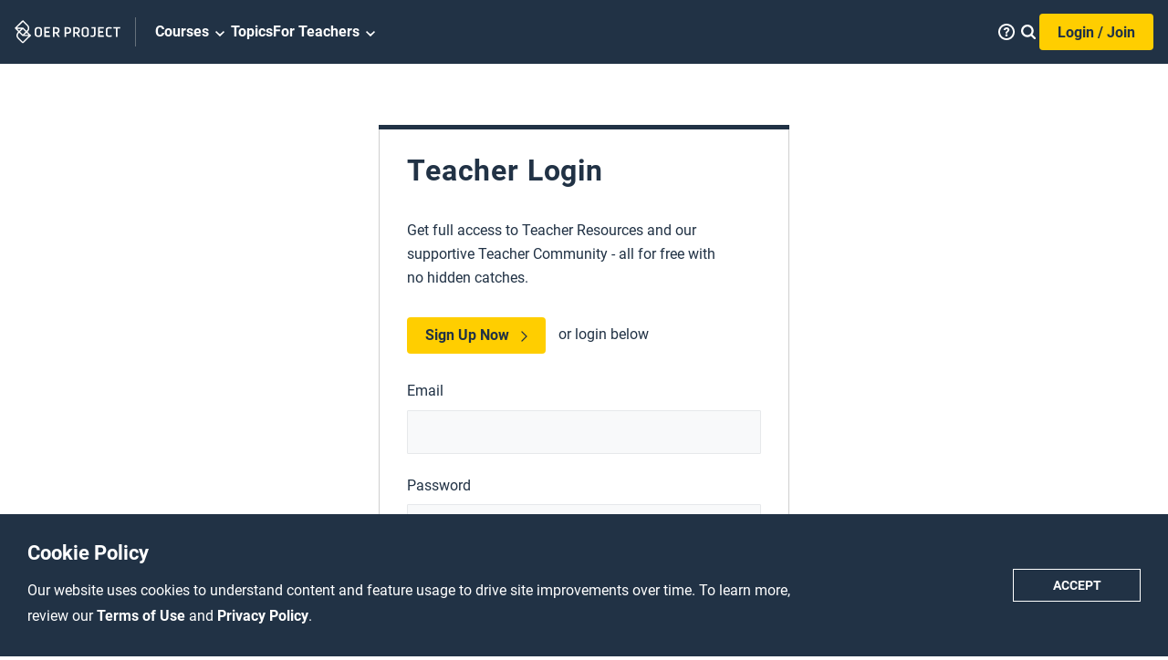

--- FILE ---
content_type: text/html; charset=utf-8
request_url: https://www.oerproject.com/Account/User-Login?ReturnUrl=https%3A%2F%2Fcommunity.oerproject.com%2Fb%2Fblog%2Fposts%2Fstinky-progress-london-great-stinks%3FCommentId%3D1251a361-9f8c-4740-9727-49c64916ec28
body_size: 83760
content:

<!DOCTYPE html>
<html lang="en" xmlns="http://www.w3.org/1999/xhtml">
<!--HEAD-->

<head>
    
    <link rel="preload" href="/sitecore%20modules/Web/ExperienceForms/scripts/jquery-3.5.1.min.js" as="script">
    <link rel="preload" href="/sitecore%20modules/Web/ExperienceForms/scripts/jquery.validate.min.js" as="script">
    <link rel="preload" href="/sitecore%20modules/Web/ExperienceForms/scripts/jquery.validate.unobtrusive.min.js"
        as="script">
    <link rel="preload" href="/sitecore%20modules/Web/ExperienceForms/scripts/jquery.unobtrusive-ajax.min.js"
        as="script">

    <script src="/sitecore%20modules/Web/ExperienceForms/scripts/jquery-3.5.1.min.js"></script>
    <script src="/sitecore%20modules/Web/ExperienceForms/scripts/jquery.validate.min.js"></script>
    <script src="/sitecore%20modules/Web/ExperienceForms/scripts/jquery.validate.unobtrusive.min.js"></script>
    <script src="/sitecore%20modules/Web/ExperienceForms/scripts/jquery.unobtrusive-ajax.min.js"></script>
    <script src="/sitecore%20modules/Web/ExperienceForms/scripts/form.validate.js"></script>
    <script src="/sitecore%20modules/Web/ExperienceForms/scripts/form.tracking.js"></script>
    <script src="/sitecore%20modules/Web/ExperienceForms/scripts/form.conditions.js"></script>
    <title>OER Project</title>
<meta charset="UTF-8">
<meta name="viewport" content="initial-scale=1.0, width=device-width">

<link rel="preload" onload="this.onload=null;this.rel='stylesheet'"
    href="//cdn.flowplayer.com/releases/native/3/stable/style/flowplayer.css" as="style">
<link rel="preload" href="/OWH/assets-build/css/index-generated.css?v=70" as="style">

<noscript>
    <link rel="stylesheet" href="//cdn.flowplayer.com/releases/native/3/stable/style/flowplayer.css" media="all">
</noscript>

<link rel="stylesheet" href="/OWH/assets-build/css/index-generated.css?v=70" media="all" />
<link rel="icon" type="image/x-icon" href="/-/media/OER/Logos/favicon.ico" />
<link rel="canonical" href="https://www.oerproject.com/Account/User-Login" />
<meta name="description" content="OER Project is a family of free, online social studies curricula. Aligned to state standards and easily adaptable." />







<script type="application/ld+json">
    {
        "@context": "https://schema.org/",
        "@type": "WebPage",
        "name": "Log in",
        "description": null,
        "url": "https://www.oerproject.com/Account/User-Login",
        "mainEntity": {
            "@type": "CreativeWork",
            "name": "Log in",
            "educationalLevel": "Secondary Education",
            "learningResourceType": "OER Project Page",
            "author": {
                "@type": "Organization",
                "name": "OER Project",
                "url": "https://www.oerproject.com/"
            },
            "datePublished": "2019-05-13"
        }
    }
</script>

<script>
    window._DataLayer = {
        userID : "null",
        loggedin : "False",
        userType : "'Anon'",
        GradesTaught: "",
        School_ID : "",
        Period_ID: "",
        Impersonated: "False",
        Course_ID: "",
        Content_Level1: "",
        Content_Level2: "",
        cleverAcctType: "",
        isCleverUser: "",
        LTIapp : ""
    };
</script>
<script src="//assets.adobedtm.com/launch-ENced643481ea4478b854552d87cceac1d.min.js" async></script><meta name="twitter:card" content="summary_large_image" />

<meta property="og:title" content="Log in" />

<meta property="og:description" content="OER Project is a family of free, online social studies curricula. Aligned to state standards and easily adaptable." />

<meta property="og:image" content="https://www.oerproject.com/-/media/OER/Open-Graph.jpg" />

<meta property="og:type" content="website" />

<meta property="og:url" content="https://www.oerproject.com/Account/User-Login" />

<meta property="og:locale" content="en_US" />

<meta property="og:site_name" content="https://www.oerproject.com/" />
        <script>
            window.dataLayer = window.dataLayer || [];
            window.dataLayer.push({
                'loggedInStatus': 'No'
            });
        </script>
    <!-- Google Tag Manager -->
<script>
(function(w,d,s,l,i){w[l]=w[l]||[];w[l].push({'gtm.start':
new Date().getTime(),event:'gtm.js'});var f=d.getElementsByTagName(s)[0],
j=d.createElement(s),dl=l!='dataLayer'?'&l='+l:'';j.async=true;j.src=
'https://www.googletagmanager.com/gtm.js?id='+i+dl;f.parentNode.insertBefore(j,f);
})(window,document,'script','dataLayer','GTM-MNGPXWG');</script>
<!-- End Google Tag Manager -->

<script type="text/javascript">
!function(T,l,y){var S=T.location,k="script",D="instrumentationKey",C="ingestionendpoint",I="disableExceptionTracking",E="ai.device.",b="toLowerCase",w="crossOrigin",N="POST",e="appInsightsSDK",t=y.name||"appInsights";(y.name||T[e])&&(T[e]=t);var n=T[t]||function(d){var g=!1,f=!1,m={initialize:!0,queue:[],sv:"5",version:2,config:d};function v(e,t){var n={},a="Browser";return n[E+"id"]=a[b](),n[E+"type"]=a,n["ai.operation.name"]=S&&S.pathname||"_unknown_",n["ai.internal.sdkVersion"]="javascript:snippet_"+(m.sv||m.version),{time:function(){var e=new Date;function t(e){var t=""+e;return 1===t.length&&(t="0"+t),t}return e.getUTCFullYear()+"-"+t(1+e.getUTCMonth())+"-"+t(e.getUTCDate())+"T"+t(e.getUTCHours())+":"+t(e.getUTCMinutes())+":"+t(e.getUTCSeconds())+"."+((e.getUTCMilliseconds()/1e3).toFixed(3)+"").slice(2,5)+"Z"}(),iKey:e,name:"Microsoft.ApplicationInsights."+e.replace(/-/g,"")+"."+t,sampleRate:100,tags:n,data:{baseData:{ver:2}}}}var h=d.url||y.src;if(h){function a(e){var t,n,a,i,r,o,s,c,u,p,l;g=!0,m.queue=[],f||(f=!0,t=h,s=function(){var e={},t=d.connectionString;if(t)for(var n=t.split(";"),a=0;a<n.length;a++){var i=n[a].split("=");2===i.length&&(e[i[0][b]()]=i[1])}if(!e[C]){var r=e.endpointsuffix,o=r?e.location:null;e[C]="https://"+(o?o+".":"")+"dc."+(r||"services.visualstudio.com")}return e}(),c=s[D]||d[D]||"",u=s[C],p=u?u+"/v2/track":d.endpointUrl,(l=[]).push((n="SDK LOAD Failure: Failed to load Application Insights SDK script (See stack for details)",a=t,i=p,(o=(r=v(c,"Exception")).data).baseType="ExceptionData",o.baseData.exceptions=[{typeName:"SDKLoadFailed",message:n.replace(/\./g,"-"),hasFullStack:!1,stack:n+"\nSnippet failed to load ["+a+"] -- Telemetry is disabled\nHelp Link: https://go.microsoft.com/fwlink/?linkid=2128109\nHost: "+(S&&S.pathname||"_unknown_")+"\nEndpoint: "+i,parsedStack:[]}],r)),l.push(function(e,t,n,a){var i=v(c,"Message"),r=i.data;r.baseType="MessageData";var o=r.baseData;return o.message='AI (Internal): 99 message:"'+("SDK LOAD Failure: Failed to load Application Insights SDK script (See stack for details) ("+n+")").replace(/\"/g,"")+'"',o.properties={endpoint:a},i}(0,0,t,p)),function(e,t){if(JSON){var n=T.fetch;if(n&&!y.useXhr)n(t,{method:N,body:JSON.stringify(e),mode:"cors"});else if(XMLHttpRequest){var a=new XMLHttpRequest;a.open(N,t),a.setRequestHeader("Content-type","application/json"),a.send(JSON.stringify(e))}}}(l,p))}function i(e,t){f||setTimeout(function(){!t&&m.core||a()},500)}var e=function(){var n=l.createElement(k);n.src=h;var e=y[w];return!e&&""!==e||"undefined"==n[w]||(n[w]=e),n.onload=i,n.onerror=a,n.onreadystatechange=function(e,t){"loaded"!==n.readyState&&"complete"!==n.readyState||i(0,t)},n}();y.ld<0?l.getElementsByTagName("head")[0].appendChild(e):setTimeout(function(){l.getElementsByTagName(k)[0].parentNode.appendChild(e)},y.ld||0)}try{m.cookie=l.cookie}catch(p){}function t(e){for(;e.length;)!function(t){m[t]=function(){var e=arguments;g||m.queue.push(function(){m[t].apply(m,e)})}}(e.pop())}var n="track",r="TrackPage",o="TrackEvent";t([n+"Event",n+"PageView",n+"Exception",n+"Trace",n+"DependencyData",n+"Metric",n+"PageViewPerformance","start"+r,"stop"+r,"start"+o,"stop"+o,"addTelemetryInitializer","setAuthenticatedUserContext","clearAuthenticatedUserContext","flush"]),m.SeverityLevel={Verbose:0,Information:1,Warning:2,Error:3,Critical:4};var s=(d.extensionConfig||{}).ApplicationInsightsAnalytics||{};if(!0!==d[I]&&!0!==s[I]){var c="onerror";t(["_"+c]);var u=T[c];T[c]=function(e,t,n,a,i){var r=u&&u(e,t,n,a,i);return!0!==r&&m["_"+c]({message:e,url:t,lineNumber:n,columnNumber:a,error:i}),r},d.autoExceptionInstrumented=!0}return m}(y.cfg);function a(){y.onInit&&y.onInit(n)}(T[t]=n).queue&&0===n.queue.length?(n.queue.push(a),n.trackPageView({})):a()}(window,document,{
src: "https://az416426.vo.msecnd.net/scripts/b/ai.2.min.js", // The SDK URL Source
// name: "appInsights", // Global SDK Instance name defaults to "appInsights" when not supplied
// ld: 0, // Defines the load delay (in ms) before attempting to load the sdk. -1 = block page load and add to head. (default) = 0ms load after timeout,
// useXhr: 1, // Use XHR instead of fetch to report failures (if available),
crossOrigin: "anonymous", // When supplied this will add the provided value as the cross origin attribute on the script tag
// onInit: null, // Once the application insights instance has loaded and initialized this callback function will be called with 1 argument -- the sdk instance (DO NOT ADD anything to the sdk.queue -- As they won't get called)
cfg: { // Application Insights Configuration
    instrumentationKey: "b4be790a-3498-43c8-8699-584259a21e3a"
}});
</script>
</head>

<body class="">
    
<!--Google Tag Manager-->
<noscript>
    <iframe src="https://www.googletagmanager.com/ns.html?id=GTM-MNGPXWG"
            height="0" width="0" style="display:none;visibility:hidden"></iframe>
</noscript>
<!--End of Google Tag Manager-->
<div class="js-page-content-wrapper page-content-wrapper ">

    <!--HEADER-->
    
    

<script>
    var globalHeaderData = globalHeaderData
        ||
    {
        "inputHint":"Search by keyword",
        "inputLabel":"Search",
        "searchUrl":"/Search",
        "displaySearch":false,

primaryNav:{"sections":[{"sectionTitle":"Big History","sectionSummary":"","sectionUrl":"/Big-History-Project","sectionTeachingLink":"","units":[[{"Orientations":"","unitNum":"Unit 1","unitTitle":"What is Big History? ","unitUrl":"/Big-History-Project/Unit-1","lessons":[{"lessonTitle":"Welcome to Big History","LessonSummary":"This isn&rsquo;t your average social studies course. Big History explores the history of the Universe, Earth, life, and humanity, and how <em>you</em> fit into that history.","LessonThumbnailImageUrl":"/-/media/Big-History/Images/Course/Unit-1-Lesson-11--Welcome-to-Big-History.jpg","LessonThumbnailImageAlt":"","lessonNum":"Lesson 1.1","lessonNumNoUnit":"Lesson 1","lessonUrl":"/Big-History-Project/Unit-1/Welcome-to-Big-History","LessonNumber":"1.1","lessonNumberOnly":"1","ThumbnailImageUrl":"/-/media/Big-History/Images/Course/Unit-1-Lesson-11--Welcome-to-Big-History.jpg","ThumbnailImageAlt":"","Summary":"This isn&rsquo;t your average social studies course. Big History explores the history of the Universe, Earth, life, and humanity, and how <em>you</em> fit into that history.","UnitColor":"#C44E00","UnitName":"What is Big History? ","CourseName":"Big History","UnitContentOrientation":"","isLocked":false,"PromoModeTitle":"","PromoModeSubtitle":"","PromoModeThumbnailImageUrl":null,"PromoModeThumbnailImageAlt":""},{"lessonTitle":"Scale","LessonSummary":"Looking at the history of the Universe from different scales of time and space will help you see both the big picture and the tiny details that make up our shared history.","LessonThumbnailImageUrl":"/-/media/Big-History/Images/Course/Unit-1-Lesson-12--Scale--Geography.jpg","LessonThumbnailImageAlt":"","lessonNum":"Lesson 1.2","lessonNumNoUnit":"Lesson 2","lessonUrl":"/Big-History-Project/Unit-1/Scale","LessonNumber":"1.2","lessonNumberOnly":"2","ThumbnailImageUrl":"/-/media/Big-History/Images/Course/Unit-1-Lesson-12--Scale--Geography.jpg","ThumbnailImageAlt":"","Summary":"Looking at the history of the Universe from different scales of time and space will help you see both the big picture and the tiny details that make up our shared history.","UnitColor":"#C44E00","UnitName":"What is Big History? ","CourseName":"Big History","UnitContentOrientation":"","isLocked":false,"PromoModeTitle":"","PromoModeSubtitle":"","PromoModeThumbnailImageUrl":null,"PromoModeThumbnailImageAlt":""},{"lessonTitle":"Origin Stories","LessonSummary":"How did the Universe begin? How did human life on Earth come to be? People across different times and regions created origin stories to answer these questions.","LessonThumbnailImageUrl":"/-/media/Big-History/Images/Course/Unit-1-Lesson-13--Origin-Stories.jpg","LessonThumbnailImageAlt":"","lessonNum":"Lesson 1.3","lessonNumNoUnit":"Lesson 3","lessonUrl":"/Big-History-Project/Unit-1/Origin-Stories","LessonNumber":"1.3","lessonNumberOnly":"3","ThumbnailImageUrl":"/-/media/Big-History/Images/Course/Unit-1-Lesson-13--Origin-Stories.jpg","ThumbnailImageAlt":"","Summary":"How did the Universe begin? How did human life on Earth come to be? People across different times and regions created origin stories to answer these questions.","UnitColor":"#C44E00","UnitName":"What is Big History? ","CourseName":"Big History","UnitContentOrientation":"","isLocked":false,"PromoModeTitle":"","PromoModeSubtitle":"","PromoModeThumbnailImageUrl":null,"PromoModeThumbnailImageAlt":""},{"lessonTitle":"Claim Testing","LessonSummary":"How do we know if the claims people make are true? In Big History, we test claims with four claim testers: intuition, logic, authority, and evidence.","LessonThumbnailImageUrl":"/-/media/Big-History/Images/Course/Unit-1-Lesson-14--Claim-Testing.jpg","LessonThumbnailImageAlt":"","lessonNum":"Lesson 1.4","lessonNumNoUnit":"Lesson 4","lessonUrl":"/Big-History-Project/Unit-1/Claim-Testing","LessonNumber":"1.4","lessonNumberOnly":"4","ThumbnailImageUrl":"/-/media/Big-History/Images/Course/Unit-1-Lesson-14--Claim-Testing.jpg","ThumbnailImageAlt":"","Summary":"How do we know if the claims people make are true? In Big History, we test claims with four claim testers: intuition, logic, authority, and evidence.","UnitColor":"#C44E00","UnitName":"What is Big History? ","CourseName":"Big History","UnitContentOrientation":"","isLocked":false,"PromoModeTitle":"","PromoModeSubtitle":"","PromoModeThumbnailImageUrl":null,"PromoModeThumbnailImageAlt":""}],"SortOrder":100,"ScreenTitle":"Unit 1: What is Big History? ","ScreenTitleUrl":"/Big-History-Project/Unit-1"},{"Orientations":"","unitNum":"Unit 2","unitTitle":"History of the Universe and Earth ","unitUrl":"/Big-History-Project/Unit-2","lessons":[{"lessonTitle":"Big Bang to Earth","LessonSummary":"How did the complexity of the Universe increase from the Big Bang to the formation of the Earth? Take a journey through time and space to learn about the first four Big History thresholds.","LessonThumbnailImageUrl":"/-/media/Big-History/Images/Course/Unit-2-Lesson-21--Big-Bang-to-Earth.jpg","LessonThumbnailImageAlt":"","lessonNum":"Lesson 2.1","lessonNumNoUnit":"Lesson 1","lessonUrl":"/Big-History-Project/Unit-2/Big-Bang-to-Earth","LessonNumber":"2.1","lessonNumberOnly":"1","ThumbnailImageUrl":"/-/media/Big-History/Images/Course/Unit-2-Lesson-21--Big-Bang-to-Earth.jpg","ThumbnailImageAlt":"","Summary":"How did the complexity of the Universe increase from the Big Bang to the formation of the Earth? Take a journey through time and space to learn about the first four Big History thresholds.","UnitColor":"#C44E00","UnitName":"History of the Universe and Earth ","CourseName":"Big History","UnitContentOrientation":"","isLocked":false,"PromoModeTitle":"","PromoModeSubtitle":"","PromoModeThumbnailImageUrl":null,"PromoModeThumbnailImageAlt":""},{"lessonTitle":"Big Bang","LessonSummary":"Was the Big Bang the start of the Universe&hellip; or was it the beginning of one part of the <em>multi</em>verse? We don&rsquo;t really know the answer to that question, but we do know a <em>lot </em>about what happened right after the Big Bang.","LessonThumbnailImageUrl":"/-/media/Big-History/Images/Course/Unit-2-Lesson-22--Big-Bang.jpg","LessonThumbnailImageAlt":"","lessonNum":"Lesson 2.2","lessonNumNoUnit":"Lesson 2","lessonUrl":"/Big-History-Project/Unit-2/Big-Bang","LessonNumber":"2.2","lessonNumberOnly":"2","ThumbnailImageUrl":"/-/media/Big-History/Images/Course/Unit-2-Lesson-22--Big-Bang.jpg","ThumbnailImageAlt":"","Summary":"Was the Big Bang the start of the Universe&hellip; or was it the beginning of one part of the <em>multi</em>verse? We don&rsquo;t really know the answer to that question, but we do know a <em>lot </em>about what happened right after the Big Bang.","UnitColor":"#C44E00","UnitName":"History of the Universe and Earth ","CourseName":"Big History","UnitContentOrientation":"","isLocked":false,"PromoModeTitle":"","PromoModeSubtitle":"","PromoModeThumbnailImageUrl":null,"PromoModeThumbnailImageAlt":""},{"lessonTitle":"Stars Form","LessonSummary":"Even on a dark, clear night, in the remotest place on Earth, you can only see a fraction of the true number of stars in the Universe. Explore how these trillions of celestial bodies added complexity to what was once a very simple place.","LessonThumbnailImageUrl":"/-/media/Big-History/Images/Course/Unit-2-Lesson-23--Stars-Form.jpg","LessonThumbnailImageAlt":"","lessonNum":"Lesson 2.3","lessonNumNoUnit":"Lesson 3","lessonUrl":"/Big-History-Project/Unit-2/Stars-Form","LessonNumber":"2.3","lessonNumberOnly":"3","ThumbnailImageUrl":"/-/media/Big-History/Images/Course/Unit-2-Lesson-23--Stars-Form.jpg","ThumbnailImageAlt":"","Summary":"Even on a dark, clear night, in the remotest place on Earth, you can only see a fraction of the true number of stars in the Universe. Explore how these trillions of celestial bodies added complexity to what was once a very simple place.","UnitColor":"#C44E00","UnitName":"History of the Universe and Earth ","CourseName":"Big History","UnitContentOrientation":"","isLocked":false,"PromoModeTitle":"","PromoModeSubtitle":"","PromoModeThumbnailImageUrl":null,"PromoModeThumbnailImageAlt":""},{"lessonTitle":"Stars Die","LessonSummary":"Stars make the night sky very beautiful, but their deaths can be even more beautiful than their lives. When stars go supernova, these massive explosions give us the elements that make everything from planets to ladybugs to <em>you</em> possible!","LessonThumbnailImageUrl":"/-/media/Big-History/Images/Course/Unit-2-Lesson-24--Stars-Die.jpg","LessonThumbnailImageAlt":"","lessonNum":"Lesson 2.4","lessonNumNoUnit":"Lesson 4","lessonUrl":"/Big-History-Project/Unit-2/Stars-Die","LessonNumber":"2.4","lessonNumberOnly":"4","ThumbnailImageUrl":"/-/media/Big-History/Images/Course/Unit-2-Lesson-24--Stars-Die.jpg","ThumbnailImageAlt":"","Summary":"Stars make the night sky very beautiful, but their deaths can be even more beautiful than their lives. When stars go supernova, these massive explosions give us the elements that make everything from planets to ladybugs to <em>you</em> possible!","UnitColor":"#C44E00","UnitName":"History of the Universe and Earth ","CourseName":"Big History","UnitContentOrientation":"","isLocked":false,"PromoModeTitle":"","PromoModeSubtitle":"","PromoModeThumbnailImageUrl":null,"PromoModeThumbnailImageAlt":""},{"lessonTitle":"Solar System","LessonSummary":"You might know the names of all the planets in our Solar System, but do you know how our Sun and planets formed? Journey through time and space and witness the cosmic collisions that led to the formation of our planetary system.","LessonThumbnailImageUrl":"/-/media/Big-History/Images/Course/Unit-2-Lesson-25--Solar-System.jpg","LessonThumbnailImageAlt":"","lessonNum":"Lesson 2.5","lessonNumNoUnit":"Lesson 5","lessonUrl":"/Big-History-Project/Unit-2/Solar-System","LessonNumber":"2.5","lessonNumberOnly":"5","ThumbnailImageUrl":"/-/media/Big-History/Images/Course/Unit-2-Lesson-25--Solar-System.jpg","ThumbnailImageAlt":"","Summary":"You might know the names of all the planets in our Solar System, but do you know how our Sun and planets formed? Journey through time and space and witness the cosmic collisions that led to the formation of our planetary system.","UnitColor":"#C44E00","UnitName":"History of the Universe and Earth ","CourseName":"Big History","UnitContentOrientation":"","isLocked":false,"PromoModeTitle":"","PromoModeSubtitle":"","PromoModeThumbnailImageUrl":null,"PromoModeThumbnailImageAlt":""},{"lessonTitle":"Earth","LessonSummary":"Earth is just one planet amongst many in the Universe, but we think this planet is pretty special! Learn about the fiery early days of our planet and why this one planet among countless others increased the complexity of the Universe in a way that may be unique.","LessonThumbnailImageUrl":"/-/media/Big-History/Images/Course/Unit-2-Lesson-26--Earth.jpg","LessonThumbnailImageAlt":"","lessonNum":"Lesson 2.6","lessonNumNoUnit":"Lesson 6","lessonUrl":"/Big-History-Project/Unit-2/Earth","LessonNumber":"2.6","lessonNumberOnly":"6","ThumbnailImageUrl":"/-/media/Big-History/Images/Course/Unit-2-Lesson-26--Earth.jpg","ThumbnailImageAlt":"","Summary":"Earth is just one planet amongst many in the Universe, but we think this planet is pretty special! Learn about the fiery early days of our planet and why this one planet among countless others increased the complexity of the Universe in a way that may be unique.","UnitColor":"#C44E00","UnitName":"History of the Universe and Earth ","CourseName":"Big History","UnitContentOrientation":"","isLocked":false,"PromoModeTitle":"","PromoModeSubtitle":"Learn about the fiery early days of our planet and why this one planet among countless others increased the complexity of the Universe in a way that may be unique.","PromoModeThumbnailImageUrl":null,"PromoModeThumbnailImageAlt":""}],"SortOrder":100,"ScreenTitle":"Unit 2: History of the Universe and Earth ","ScreenTitleUrl":"/Big-History-Project/Unit-2"},{"Orientations":"","unitNum":"Unit 3","unitTitle":"Life","unitUrl":"/Big-History-Project/Unit-3","lessons":[{"lessonTitle":"Complexity of Life on Earth","LessonSummary":"What does the diversity of life on Earth have in common with many superheroes: mutations! Evolution is all about increasing complexity via tiny changes in DNA. But these mutations are a bit different from the ones you read about in comic books.","LessonThumbnailImageUrl":"/-/media/Big-History/Images/Course/Unit-3-Lesson-31--Complexity-of-Life-on-Earth.jpg","LessonThumbnailImageAlt":"","lessonNum":"Lesson 3.1","lessonNumNoUnit":"Lesson 1","lessonUrl":"/Big-History-Project/Unit-3/Complexity-of-Life-on-Earth","LessonNumber":"3.1","lessonNumberOnly":"1","ThumbnailImageUrl":"/-/media/Big-History/Images/Course/Unit-3-Lesson-31--Complexity-of-Life-on-Earth.jpg","ThumbnailImageAlt":"","Summary":"What does the diversity of life on Earth have in common with many superheroes: mutations! Evolution is all about increasing complexity via tiny changes in DNA. But these mutations are a bit different from the ones you read about in comic books.","UnitColor":"#C44E00","UnitName":"Life","CourseName":"Big History","UnitContentOrientation":"","isLocked":false,"PromoModeTitle":"","PromoModeSubtitle":"","PromoModeThumbnailImageUrl":null,"PromoModeThumbnailImageAlt":""},{"lessonTitle":"Origins of Life","LessonSummary":"Did ancient meteors bring life to Earth or did organic chemicals form when lava mixed with water deep in the ocean? Hey now, there’s no need to fight about it! Let’s explore the theories about the origins of life on our planet.","LessonThumbnailImageUrl":"/-/media/Big-History/Images/Course/Unit-3-Lesson-32--Origin-and-Characteristics-of-Life.jpg","LessonThumbnailImageAlt":"","lessonNum":"Lesson 3.2","lessonNumNoUnit":"Lesson 2","lessonUrl":"/Big-History-Project/Unit-3/Origins-of-Life","LessonNumber":"3.2","lessonNumberOnly":"2","ThumbnailImageUrl":"/-/media/Big-History/Images/Course/Unit-3-Lesson-32--Origin-and-Characteristics-of-Life.jpg","ThumbnailImageAlt":"","Summary":"Did ancient meteors bring life to Earth or did organic chemicals form when lava mixed with water deep in the ocean? Hey now, there’s no need to fight about it! Let’s explore the theories about the origins of life on our planet.","UnitColor":"#C44E00","UnitName":"Life","CourseName":"Big History","UnitContentOrientation":"","isLocked":false,"PromoModeTitle":"","PromoModeSubtitle":"Did ancient meteors bring life to Earth or did organic chemicals from when lava mixed with water deep in the ocean? Let’s explore the theories about the origins of life on our planet.","PromoModeThumbnailImageUrl":null,"PromoModeThumbnailImageAlt":""},{"lessonTitle":"Evolution","LessonSummary":"Did you know that birds are descendants of dinosaurs? How is that possible? It has a lot to do with environmental changes and that complex molecule you’ve been hearing so much about called DNA.","LessonThumbnailImageUrl":"/-/media/Big-History/Images/Course/Unit-3-Lesson-33--Evolution.jpg","LessonThumbnailImageAlt":"","lessonNum":"Lesson 3.3","lessonNumNoUnit":"Lesson 3","lessonUrl":"/Big-History-Project/Unit-3/Life-on-Earth","LessonNumber":"3.3","lessonNumberOnly":"3","ThumbnailImageUrl":"/-/media/Big-History/Images/Course/Unit-3-Lesson-33--Evolution.jpg","ThumbnailImageAlt":"","Summary":"Did you know that birds are descendants of dinosaurs? How is that possible? It has a lot to do with environmental changes and that complex molecule you’ve been hearing so much about called DNA.","UnitColor":"#C44E00","UnitName":"Life","CourseName":"Big History","UnitContentOrientation":"","isLocked":false,"PromoModeTitle":"","PromoModeSubtitle":"Did you know that birds are descendants of dinosaurs? Or that our brains are very similar to lizards? How is that possible? It has a lot to do with environmental changes and that complex molecule you’ve been hearing so much about called DNA.","PromoModeThumbnailImageUrl":null,"PromoModeThumbnailImageAlt":""},{"lessonTitle":"Extinction Events","LessonSummary":"<p>The dinosaurs were wiped out 65 million years ago. Could <em>you</em> survive an extinction event? Time to use your Big History knowledge to put together a survival plan&mdash;and consider if we should bring some dinosaurs back to life!</p>","LessonThumbnailImageUrl":"/-/media/Big-History/Images/Course/Unit-3-Lesson-34--Extinction-Events.jpg","LessonThumbnailImageAlt":"","lessonNum":"Lesson 3.4","lessonNumNoUnit":"Lesson 4","lessonUrl":"/Big-History-Project/Unit-3/Extinction-Events","LessonNumber":"3.4","lessonNumberOnly":"4","ThumbnailImageUrl":"/-/media/Big-History/Images/Course/Unit-3-Lesson-34--Extinction-Events.jpg","ThumbnailImageAlt":"","Summary":"<p>The dinosaurs were wiped out 65 million years ago. Could <em>you</em> survive an extinction event? Time to use your Big History knowledge to put together a survival plan&mdash;and consider if we should bring some dinosaurs back to life!</p>","UnitColor":"#C44E00","UnitName":"Life","CourseName":"Big History","UnitContentOrientation":"","isLocked":false,"PromoModeTitle":"","PromoModeSubtitle":"","PromoModeThumbnailImageUrl":null,"PromoModeThumbnailImageAlt":""}],"SortOrder":100,"ScreenTitle":"Unit 3: Life","ScreenTitleUrl":"/Big-History-Project/Unit-3"}],[{"Orientations":"","unitNum":"Unit 4","unitTitle":"Early Humans ","unitUrl":"/Big-History-Project/Unit-4","lessons":[{"lessonTitle":"Humanity’s New Complexity","LessonSummary":"A warmer climate led to environmental changes that jump-started the evolution of humans. Of all the different human species who existed in the past, only we remain. It’s time to discover why.","LessonThumbnailImageUrl":"/-/media/Big-History/Images/Course/Unit-4-Lesson-41--Humanitys-New-Complexity.jpg","LessonThumbnailImageAlt":"","lessonNum":"Lesson 4.1","lessonNumNoUnit":"Lesson 1","lessonUrl":"/Big-History-Project/Unit-4/Humanitys-New-Complexity","LessonNumber":"4.1","lessonNumberOnly":"1","ThumbnailImageUrl":"/-/media/Big-History/Images/Course/Unit-4-Lesson-41--Humanitys-New-Complexity.jpg","ThumbnailImageAlt":"","Summary":"A warmer climate led to environmental changes that jump-started the evolution of humans. Of all the different human species who existed in the past, only we remain. It’s time to discover why.","UnitColor":"#C44E00","UnitName":"Early Humans ","CourseName":"Big History","UnitContentOrientation":"","isLocked":false,"PromoModeTitle":"","PromoModeSubtitle":"","PromoModeThumbnailImageUrl":null,"PromoModeThumbnailImageAlt":""},{"lessonTitle":"Human Ancestors","LessonSummary":"How did life transform from a simple single-celled organism to our own species, one that creates, communicates, loves, and hates? Explore humanity’s place in the great history of life.","LessonThumbnailImageUrl":"/-/media/Big-History/Images/Course/Unit-4-Lesson-42--Human-Ancestors.jpg","LessonThumbnailImageAlt":"","lessonNum":"Lesson 4.2","lessonNumNoUnit":"Lesson 2","lessonUrl":"/Big-History-Project/Unit-4/Human-Ancestors","LessonNumber":"4.2","lessonNumberOnly":"2","ThumbnailImageUrl":"/-/media/Big-History/Images/Course/Unit-4-Lesson-42--Human-Ancestors.jpg","ThumbnailImageAlt":"","Summary":"How did life transform from a simple single-celled organism to our own species, one that creates, communicates, loves, and hates? Explore humanity’s place in the great history of life.","UnitColor":"#C44E00","UnitName":"Early Humans ","CourseName":"Big History","UnitContentOrientation":"","isLocked":false,"PromoModeTitle":"","PromoModeSubtitle":"","PromoModeThumbnailImageUrl":null,"PromoModeThumbnailImageAlt":""},{"lessonTitle":"Collective Learning","LessonSummary":"We can teach a dog tricks—sit, stay, fetch—but have you ever seen a dog teach another dog tricks? Using a set of uniquely human skills, such as speech, art, and writing, we can build on each other’s breakthroughs.","LessonThumbnailImageUrl":"/-/media/Big-History/Images/Course/Unit-4-Lesson-43--Collective-Learning.jpg","LessonThumbnailImageAlt":"","lessonNum":"Lesson 4.3","lessonNumNoUnit":"Lesson 3","lessonUrl":"/Big-History-Project/Unit-4/Collective-Learning","LessonNumber":"4.3","lessonNumberOnly":"3","ThumbnailImageUrl":"/-/media/Big-History/Images/Course/Unit-4-Lesson-43--Collective-Learning.jpg","ThumbnailImageAlt":"","Summary":"We can teach a dog tricks—sit, stay, fetch—but have you ever seen a dog teach another dog tricks? Using a set of uniquely human skills, such as speech, art, and writing, we can build on each other’s breakthroughs.","UnitColor":"#C44E00","UnitName":"Early Humans ","CourseName":"Big History","UnitContentOrientation":"","isLocked":false,"PromoModeTitle":"","PromoModeSubtitle":"","PromoModeThumbnailImageUrl":null,"PromoModeThumbnailImageAlt":""},{"lessonTitle":"Migration","LessonSummary":"All humans evolved in Africa, but what made our ancestors journey outside of Africa to eventually populate the whole world? Journey through time and across thousands of miles to investigate human migration.","LessonThumbnailImageUrl":"/-/media/Big-History/Images/Course/Unit-4-Lesson-44--Movement-Migration.jpg","LessonThumbnailImageAlt":"","lessonNum":"Lesson 4.4","lessonNumNoUnit":"Lesson 4","lessonUrl":"/Big-History-Project/Unit-4/Migration","LessonNumber":"4.4","lessonNumberOnly":"4","ThumbnailImageUrl":"/-/media/Big-History/Images/Course/Unit-4-Lesson-44--Movement-Migration.jpg","ThumbnailImageAlt":"","Summary":"All humans evolved in Africa, but what made our ancestors journey outside of Africa to eventually populate the whole world? Journey through time and across thousands of miles to investigate human migration.","UnitColor":"#C44E00","UnitName":"Early Humans ","CourseName":"Big History","UnitContentOrientation":"","isLocked":false,"PromoModeTitle":"","PromoModeSubtitle":"All humans evolved in Africa, but what made our ancestors journey outside of Africa to eventually populate the whole world? Journey through time and across continents to investigate human migration.","PromoModeThumbnailImageUrl":null,"PromoModeThumbnailImageAlt":""},{"lessonTitle":"Foraging Societies","LessonSummary":"<p>You are what you eat. You&rsquo;re also <em>how </em>you eat. Explore how the hunter-gatherer lifestyle shaped our early communities while limiting some of their potential for growth. </p>","LessonThumbnailImageUrl":"/-/media/Big-History/Images/Course/Unit-4-Lesson-45--Foraging-Societies.jpg","LessonThumbnailImageAlt":"","lessonNum":"Lesson 4.5","lessonNumNoUnit":"Lesson 5","lessonUrl":"/Big-History-Project/Unit-4/Foraging-Societies","LessonNumber":"4.5","lessonNumberOnly":"5","ThumbnailImageUrl":"/-/media/Big-History/Images/Course/Unit-4-Lesson-45--Foraging-Societies.jpg","ThumbnailImageAlt":"","Summary":"<p>You are what you eat. You&rsquo;re also <em>how </em>you eat. Explore how the hunter-gatherer lifestyle shaped our early communities while limiting some of their potential for growth. </p>","UnitColor":"#C44E00","UnitName":"Early Humans ","CourseName":"Big History","UnitContentOrientation":"","isLocked":false,"PromoModeTitle":"","PromoModeSubtitle":"","PromoModeThumbnailImageUrl":null,"PromoModeThumbnailImageAlt":""}],"SortOrder":100,"ScreenTitle":"Unit 4: Early Humans ","ScreenTitleUrl":"/Big-History-Project/Unit-4"},{"Orientations":"","unitNum":"Unit 5","unitTitle":"Agriculture & Complex Societies","unitUrl":"/Big-History-Project/Unit-5","lessons":[{"lessonTitle":"Farming and Complexity","LessonSummary":"The invention of farming about 12,000 years ago gave humans access to new food and energy resources, which increased populations, collective learning, and complexity.","LessonThumbnailImageUrl":"/-/media/Big-History/Images/Course/Unit-5-Lesson-51--Farming-and-Complexity.jpg","LessonThumbnailImageAlt":"","lessonNum":"Lesson 5.1","lessonNumNoUnit":"Lesson 1","lessonUrl":"/Big-History-Project/Unit-5/Farming-and-Complexity","LessonNumber":"5.1","lessonNumberOnly":"1","ThumbnailImageUrl":"/-/media/Big-History/Images/Course/Unit-5-Lesson-51--Farming-and-Complexity.jpg","ThumbnailImageAlt":"","Summary":"The invention of farming about 12,000 years ago gave humans access to new food and energy resources, which increased populations, collective learning, and complexity.","UnitColor":"#C44E00","UnitName":"Agriculture & Complex Societies","CourseName":"Big History","UnitContentOrientation":"","isLocked":false,"PromoModeTitle":"","PromoModeSubtitle":"","PromoModeThumbnailImageUrl":null,"PromoModeThumbnailImageAlt":""},{"lessonTitle":"Agricultural Revolution","LessonSummary":"In what ways did going from foraging to farming revolutionize society? Let’s dig deeper into the details of exactly how agriculture changed human life—for better and for worse.","LessonThumbnailImageUrl":"/-/media/Big-History/Images/Course/Unit-5-Lesson-52--Agricultural-Revolution.jpg","LessonThumbnailImageAlt":"","lessonNum":"Lesson 5.2","lessonNumNoUnit":"Lesson 2","lessonUrl":"/Big-History-Project/Unit-5/Agricultural-Revolution","LessonNumber":"5.2","lessonNumberOnly":"2","ThumbnailImageUrl":"/-/media/Big-History/Images/Course/Unit-5-Lesson-52--Agricultural-Revolution.jpg","ThumbnailImageAlt":"","Summary":"In what ways did going from foraging to farming revolutionize society? Let’s dig deeper into the details of exactly how agriculture changed human life—for better and for worse.","UnitColor":"#C44E00","UnitName":"Agriculture & Complex Societies","CourseName":"Big History","UnitContentOrientation":"","isLocked":false,"PromoModeTitle":"","PromoModeSubtitle":"","PromoModeThumbnailImageUrl":null,"PromoModeThumbnailImageAlt":""},{"lessonTitle":"Complex Societies Appear","LessonSummary":"Growing food in fixed locations enabled people who once migrated with the seasons to settle down. Soon, complexity increased as villages turned into cities and states.","LessonThumbnailImageUrl":"/-/media/Big-History/Images/Course/Unit-5-Lesson-53--Complex-Societies-Appear.jpg","LessonThumbnailImageAlt":"","lessonNum":"Lesson 5.3","lessonNumNoUnit":"Lesson 3","lessonUrl":"/Big-History-Project/Unit-5/Complex-Societies-Appear","LessonNumber":"5.3","lessonNumberOnly":"3","ThumbnailImageUrl":"/-/media/Big-History/Images/Course/Unit-5-Lesson-53--Complex-Societies-Appear.jpg","ThumbnailImageAlt":"","Summary":"Growing food in fixed locations enabled people who once migrated with the seasons to settle down. Soon, complexity increased as villages turned into cities and states.","UnitColor":"#C44E00","UnitName":"Agriculture & Complex Societies","CourseName":"Big History","UnitContentOrientation":"","isLocked":false,"PromoModeTitle":"","PromoModeSubtitle":"","PromoModeThumbnailImageUrl":null,"PromoModeThumbnailImageAlt":""},{"lessonTitle":"Empires","LessonSummary":"As civilizations grew in complexity, they also grew in physical size, and that meant they started meeting their neighbors. It’s time to talk conflict, conquest, and empire.","LessonThumbnailImageUrl":"/-/media/Big-History/Images/Course/Unit-5-Lesson-54--Empires.jpg","LessonThumbnailImageAlt":"","lessonNum":"Lesson 5.4","lessonNumNoUnit":"Lesson 4","lessonUrl":"/Big-History-Project/Unit-5/Empires","LessonNumber":"5.4","lessonNumberOnly":"4","ThumbnailImageUrl":"/-/media/Big-History/Images/Course/Unit-5-Lesson-54--Empires.jpg","ThumbnailImageAlt":"","Summary":"As civilizations grew in complexity, they also grew in physical size, and that meant they started meeting their neighbors. It’s time to talk conflict, conquest, and empire.","UnitColor":"#C44E00","UnitName":"Agriculture & Complex Societies","CourseName":"Big History","UnitContentOrientation":"","isLocked":false,"PromoModeTitle":"","PromoModeSubtitle":"","PromoModeThumbnailImageUrl":null,"PromoModeThumbnailImageAlt":""},{"lessonTitle":"Expanding Connections","LessonSummary":"Agriculture gave societies the spark they needed to begin growing, but it’s trade that set us on the path to the modern world. Trade routes allowed goods, ideas, people, and diseases to spread like never before.","LessonThumbnailImageUrl":"/-/media/Big-History/Images/Course/Unit-5-Lesson-55--Expanding-Connections.jpg","LessonThumbnailImageAlt":"","lessonNum":"Lesson 5.5","lessonNumNoUnit":"Lesson 5","lessonUrl":"/Big-History-Project/Unit-5/Expanding-Connections","LessonNumber":"5.5","lessonNumberOnly":"5","ThumbnailImageUrl":"/-/media/Big-History/Images/Course/Unit-5-Lesson-55--Expanding-Connections.jpg","ThumbnailImageAlt":"","Summary":"Agriculture gave societies the spark they needed to begin growing, but it’s trade that set us on the path to the modern world. Trade routes allowed goods, ideas, people, and diseases to spread like never before.","UnitColor":"#C44E00","UnitName":"Agriculture & Complex Societies","CourseName":"Big History","UnitContentOrientation":"","isLocked":false,"PromoModeTitle":"","PromoModeSubtitle":"","PromoModeThumbnailImageUrl":null,"PromoModeThumbnailImageAlt":""},{"lessonTitle":"Museum Project","LessonSummary":"Museum exhibits tell stories about different cultures of the past. Now, it’s your turn to become a curator and create an exhibition. Will you be a mapmaker, an artifact creator, or a storyteller?","LessonThumbnailImageUrl":"/-/media/Big-History/Images/Course/Unit-5-Lesson-56--Museum-Project.jpg","LessonThumbnailImageAlt":"","lessonNum":"Lesson 5.6","lessonNumNoUnit":"Lesson 6","lessonUrl":"/Big-History-Project/Unit-5/Museum-Project","LessonNumber":"5.6","lessonNumberOnly":"6","ThumbnailImageUrl":"/-/media/Big-History/Images/Course/Unit-5-Lesson-56--Museum-Project.jpg","ThumbnailImageAlt":"","Summary":"Museum exhibits tell stories about different cultures of the past. Now, it’s your turn to become a curator and create an exhibition. Will you be a mapmaker, an artifact creator, or a storyteller?","UnitColor":"#C44E00","UnitName":"Agriculture & Complex Societies","CourseName":"Big History","UnitContentOrientation":"","isLocked":false,"PromoModeTitle":"","PromoModeSubtitle":"","PromoModeThumbnailImageUrl":null,"PromoModeThumbnailImageAlt":""}],"SortOrder":100,"ScreenTitle":"Unit 5: Agriculture & Complex Societies","ScreenTitleUrl":"/Big-History-Project/Unit-5"}],[{"Orientations":"","unitNum":"Unit 6","unitTitle":"The Modern Age ","unitUrl":"/Big-History-Project/Unit-6","lessons":[{"lessonTitle":"The Modern World","LessonSummary":"In this era, humans connected the four world zones and found new energy sources, such as fossil fuels, which revolutionized basically everything. Complexity increased, with positive and negative results for the average human being.","LessonThumbnailImageUrl":"/-/media/Big-History/Images/Unit6/Unit-6-Lesson-61--The-Modern-World.jpg","LessonThumbnailImageAlt":"","lessonNum":"Lesson 6.1","lessonNumNoUnit":"Lesson 1","lessonUrl":"/Big-History-Project/Unit-6/The-Modern-World","LessonNumber":"6.1","lessonNumberOnly":"1","ThumbnailImageUrl":"/-/media/Big-History/Images/Unit6/Unit-6-Lesson-61--The-Modern-World.jpg","ThumbnailImageAlt":"","Summary":"In this era, humans connected the four world zones and found new energy sources, such as fossil fuels, which revolutionized basically everything. Complexity increased, with positive and negative results for the average human being.","UnitColor":"#C44E00","UnitName":"The Modern Age ","CourseName":"Big History","UnitContentOrientation":"","isLocked":false,"PromoModeTitle":"","PromoModeSubtitle":"","PromoModeThumbnailImageUrl":null,"PromoModeThumbnailImageAlt":""},{"lessonTitle":"Four World Zones Connect","LessonSummary":"The connection of the world zones helped establish empires unlike any the world had ever known, powered by incredible technological breakthroughs. But this interconnection came at a staggering cost.","LessonThumbnailImageUrl":"/-/media/Big-History/Images/Unit6/Unit-6-Lesson-62--The-Four-World-Zones-Connect.jpg","LessonThumbnailImageAlt":"","lessonNum":"Lesson 6.2","lessonNumNoUnit":"Lesson 2","lessonUrl":"/Big-History-Project/Unit-6/Four-World-Zones-Connect","LessonNumber":"6.2","lessonNumberOnly":"2","ThumbnailImageUrl":"/-/media/Big-History/Images/Unit6/Unit-6-Lesson-62--The-Four-World-Zones-Connect.jpg","ThumbnailImageAlt":"","Summary":"The connection of the world zones helped establish empires unlike any the world had ever known, powered by incredible technological breakthroughs. But this interconnection came at a staggering cost.","UnitColor":"#C44E00","UnitName":"The Modern Age ","CourseName":"Big History","UnitContentOrientation":"","isLocked":false,"PromoModeTitle":"","PromoModeSubtitle":"","PromoModeThumbnailImageUrl":null,"PromoModeThumbnailImageAlt":""},{"lessonTitle":"Industrial Revolution","LessonSummary":"Fossil fuels were the key to unlocking a huge amount of energy. Using these fuels has led to increases in population and innovation, but they’ve also caused pollution and climate change.","LessonThumbnailImageUrl":"/-/media/Big-History/Images/Unit6/Unit-6-Lesson-63--Industrial-Revolution.jpg","LessonThumbnailImageAlt":"","lessonNum":"Lesson 6.3","lessonNumNoUnit":"Lesson 3","lessonUrl":"/Big-History-Project/Unit-6/Industrial-Revolution","LessonNumber":"6.3","lessonNumberOnly":"3","ThumbnailImageUrl":"/-/media/Big-History/Images/Unit6/Unit-6-Lesson-63--Industrial-Revolution.jpg","ThumbnailImageAlt":"","Summary":"Fossil fuels were the key to unlocking a huge amount of energy. Using these fuels has led to increases in population and innovation, but they’ve also caused pollution and climate change.","UnitColor":"#C44E00","UnitName":"The Modern Age ","CourseName":"Big History","UnitContentOrientation":"","isLocked":false,"PromoModeTitle":"","PromoModeSubtitle":"","PromoModeThumbnailImageUrl":null,"PromoModeThumbnailImageAlt":""},{"lessonTitle":"Acceleration","LessonSummary":"Industrialization kicked off the Modern Revolution, and within a few hundred years many societies had advanced so much they were almost unrecognizable. We can connect and share ideas with others in real time, fly around the world, and even visit the Moon. Try to keep up with all the changes in this lesson!","LessonThumbnailImageUrl":"/-/media/Big-History/Images/Unit6/Unit-6-Lesson-64--Acceleration.jpg","LessonThumbnailImageAlt":"","lessonNum":"Lesson 6.4","lessonNumNoUnit":"Lesson 4","lessonUrl":"/Big-History-Project/Unit-6/Acceleration","LessonNumber":"6.4","lessonNumberOnly":"4","ThumbnailImageUrl":"/-/media/Big-History/Images/Unit6/Unit-6-Lesson-64--Acceleration.jpg","ThumbnailImageAlt":"","Summary":"Industrialization kicked off the Modern Revolution, and within a few hundred years many societies had advanced so much they were almost unrecognizable. We can connect and share ideas with others in real time, fly around the world, and even visit the Moon. Try to keep up with all the changes in this lesson!","UnitColor":"#C44E00","UnitName":"The Modern Age ","CourseName":"Big History","UnitContentOrientation":"","isLocked":false,"PromoModeTitle":"","PromoModeSubtitle":"","PromoModeThumbnailImageUrl":null,"PromoModeThumbnailImageAlt":""},{"lessonTitle":"Globalization","LessonSummary":"When did globalization begin? That’s not an easy question to answer. The world became interconnected after the Columbian Exchange, but industrialization accelerated our connections to people across the world. Let’s see if we can come to our own conclusions.","LessonThumbnailImageUrl":"/-/media/Big-History/Images/Unit6/Unit-6-Lesson-65--Globalization.jpg","LessonThumbnailImageAlt":"","lessonNum":"Lesson 6.5","lessonNumNoUnit":"Lesson 5","lessonUrl":"/Big-History-Project/Unit-6/Globalization","LessonNumber":"6.5","lessonNumberOnly":"5","ThumbnailImageUrl":"/-/media/Big-History/Images/Unit6/Unit-6-Lesson-65--Globalization.jpg","ThumbnailImageAlt":"","Summary":"When did globalization begin? That’s not an easy question to answer. The world became interconnected after the Columbian Exchange, but industrialization accelerated our connections to people across the world. Let’s see if we can come to our own conclusions.","UnitColor":"#C44E00","UnitName":"The Modern Age ","CourseName":"Big History","UnitContentOrientation":"","isLocked":false,"PromoModeTitle":"","PromoModeSubtitle":"","PromoModeThumbnailImageUrl":null,"PromoModeThumbnailImageAlt":""},{"lessonTitle":"Anthropocene","LessonSummary":"Accessing new energy sources made humans the most powerful species on the planet. But interconnection, industrialization, and acceleration have created some of the greatest challenges our species has ever faced.","LessonThumbnailImageUrl":"/-/media/Big-History/Images/Unit6/Unit-6-Lesson-66--Anthropocene.jpg","LessonThumbnailImageAlt":"","lessonNum":"Lesson 6.6","lessonNumNoUnit":"Lesson 6","lessonUrl":"/Big-History-Project/Unit-6/Anthropocene","LessonNumber":"6.6","lessonNumberOnly":"6","ThumbnailImageUrl":"/-/media/Big-History/Images/Unit6/Unit-6-Lesson-66--Anthropocene.jpg","ThumbnailImageAlt":"","Summary":"Accessing new energy sources made humans the most powerful species on the planet. But interconnection, industrialization, and acceleration have created some of the greatest challenges our species has ever faced.","UnitColor":"#C44E00","UnitName":"The Modern Age ","CourseName":"Big History","UnitContentOrientation":"","isLocked":false,"PromoModeTitle":"","PromoModeSubtitle":"","PromoModeThumbnailImageUrl":null,"PromoModeThumbnailImageAlt":""}],"SortOrder":100,"ScreenTitle":"Unit 6: The Modern Age ","ScreenTitleUrl":"/Big-History-Project/Unit-6"},{"Orientations":"","unitNum":"Unit 7","unitTitle":"The Future ","unitUrl":"/Big-History-Project/Unit-7","lessons":[{"lessonTitle":"Complexity & the Future","LessonSummary":"You’ve learned how complexity increased over 13.8 billion years. Now, it’s time to consider what complexity might look like in the future.","LessonThumbnailImageUrl":"/-/media/Big-History/Images/Course/Unit-7-Lesson-71--Complexity-and-the-Future.jpg","LessonThumbnailImageAlt":"","lessonNum":"Lesson 7.1","lessonNumNoUnit":"Lesson 1","lessonUrl":"/Big-History-Project/Unit-7/Complexity-and-the-Future","LessonNumber":"7.1","lessonNumberOnly":"1","ThumbnailImageUrl":"/-/media/Big-History/Images/Course/Unit-7-Lesson-71--Complexity-and-the-Future.jpg","ThumbnailImageAlt":"","Summary":"You’ve learned how complexity increased over 13.8 billion years. Now, it’s time to consider what complexity might look like in the future.","UnitColor":"#C44E00","UnitName":"The Future ","CourseName":"Big History","UnitContentOrientation":"","isLocked":false,"PromoModeTitle":"","PromoModeSubtitle":"","PromoModeThumbnailImageUrl":null,"PromoModeThumbnailImageAlt":""},{"lessonTitle":"Climate","LessonSummary":"Climate has played a role in the history of life on Earth for over 3 billion years. But in the past 250 years, human actions have altered Earth’s climate. How will climate change impact the future?","LessonThumbnailImageUrl":"/-/media/Big-History/Images/Course/Unit-7-Lesson-72--Climate.jpg","LessonThumbnailImageAlt":"","lessonNum":"Lesson 7.2","lessonNumNoUnit":"Lesson 2","lessonUrl":"/Big-History-Project/Unit-7/Climate","LessonNumber":"7.2","lessonNumberOnly":"2","ThumbnailImageUrl":"/-/media/Big-History/Images/Course/Unit-7-Lesson-72--Climate.jpg","ThumbnailImageAlt":"","Summary":"Climate has played a role in the history of life on Earth for over 3 billion years. But in the past 250 years, human actions have altered Earth’s climate. How will climate change impact the future?","UnitColor":"#C44E00","UnitName":"The Future ","CourseName":"Big History","UnitContentOrientation":"","isLocked":false,"PromoModeTitle":"","PromoModeSubtitle":"","PromoModeThumbnailImageUrl":null,"PromoModeThumbnailImageAlt":""},{"lessonTitle":"Space","LessonSummary":"<p>Today, we&rsquo;re all hurtling through space on a giant rock we call Earth. Will future humans journey to another planet and call <em>that</em> home?</p>","LessonThumbnailImageUrl":"/-/media/Big-History/Images/Course/Unit-7-Lesson-73--Space.jpg","LessonThumbnailImageAlt":"","lessonNum":"Lesson 7.3","lessonNumNoUnit":"Lesson 3","lessonUrl":"/Big-History-Project/Unit-7/Space","LessonNumber":"7.3","lessonNumberOnly":"3","ThumbnailImageUrl":"/-/media/Big-History/Images/Course/Unit-7-Lesson-73--Space.jpg","ThumbnailImageAlt":"","Summary":"<p>Today, we&rsquo;re all hurtling through space on a giant rock we call Earth. Will future humans journey to another planet and call <em>that</em> home?</p>","UnitColor":"#C44E00","UnitName":"The Future ","CourseName":"Big History","UnitContentOrientation":"","isLocked":false,"PromoModeTitle":"","PromoModeSubtitle":"","PromoModeThumbnailImageUrl":null,"PromoModeThumbnailImageAlt":""},{"lessonTitle":"Technology","LessonSummary":"Advancements in technology have accelerated since industrialization. How will technology continue to shape our future?","LessonThumbnailImageUrl":"/-/media/Big-History/Images/Course/Unit-7-Lesson-74--Technology.jpg","LessonThumbnailImageAlt":"","lessonNum":"Lesson 7.4","lessonNumNoUnit":"Lesson 4","lessonUrl":"/Big-History-Project/Unit-7/Technology","LessonNumber":"7.4","lessonNumberOnly":"4","ThumbnailImageUrl":"/-/media/Big-History/Images/Course/Unit-7-Lesson-74--Technology.jpg","ThumbnailImageAlt":"","Summary":"Advancements in technology have accelerated since industrialization. How will technology continue to shape our future?","UnitColor":"#C44E00","UnitName":"The Future ","CourseName":"Big History","UnitContentOrientation":"","isLocked":false,"PromoModeTitle":"","PromoModeSubtitle":"","PromoModeThumbnailImageUrl":null,"PromoModeThumbnailImageAlt":""},{"lessonTitle":"Human Systems","LessonSummary":"We live in a world of complex human systems. People form states, develop belief systems, and trade in complicated economic systems. But how might human systems impact the future?","LessonThumbnailImageUrl":"/-/media/Big-History/Images/Course/Unit-7-Lesson-75--Human-Systems.jpg","LessonThumbnailImageAlt":"","lessonNum":"Lesson 7.5","lessonNumNoUnit":"Lesson 5","lessonUrl":"/Big-History-Project/Unit-7/Human-Systems","LessonNumber":"7.5","lessonNumberOnly":"5","ThumbnailImageUrl":"/-/media/Big-History/Images/Course/Unit-7-Lesson-75--Human-Systems.jpg","ThumbnailImageAlt":"","Summary":"We live in a world of complex human systems. People form states, develop belief systems, and trade in complicated economic systems. But how might human systems impact the future?","UnitColor":"#C44E00","UnitName":"The Future ","CourseName":"Big History","UnitContentOrientation":"","isLocked":false,"PromoModeTitle":"","PromoModeSubtitle":"","PromoModeThumbnailImageUrl":null,"PromoModeThumbnailImageAlt":""},{"lessonTitle":"The Next Threshold","LessonSummary":"Historians don’t typically predict the future, but given your knowledge of Big History’s thresholds, you can make some calculated guesses about what the next threshold might be.","LessonThumbnailImageUrl":"/-/media/Big-History/Images/Course/Unit-7-Lesson-76--The-Next-Threshold.jpg","LessonThumbnailImageAlt":"","lessonNum":"Lesson 7.6","lessonNumNoUnit":"Lesson 6","lessonUrl":"/Big-History-Project/Unit-7/The-Next-Threshold","LessonNumber":"7.6","lessonNumberOnly":"6","ThumbnailImageUrl":"/-/media/Big-History/Images/Course/Unit-7-Lesson-76--The-Next-Threshold.jpg","ThumbnailImageAlt":"","Summary":"Historians don’t typically predict the future, but given your knowledge of Big History’s thresholds, you can make some calculated guesses about what the next threshold might be.","UnitColor":"#C44E00","UnitName":"The Future ","CourseName":"Big History","UnitContentOrientation":"","isLocked":false,"PromoModeTitle":"","PromoModeSubtitle":"","PromoModeThumbnailImageUrl":null,"PromoModeThumbnailImageAlt":""}],"SortOrder":100,"ScreenTitle":"Unit 7: The Future ","ScreenTitleUrl":"/Big-History-Project/Unit-7"}]],"isCurrent":false,"ScreenTitle":"Big History Overview","ScreenTitleUrl":"/Big-History-Project","CourseColor":"#C44E00"},{"sectionTitle":"Climate","sectionSummary":"","sectionUrl":"/Climate","sectionTeachingLink":"","units":[[{"Orientations":"","unitNum":"Unit 1","unitTitle":"Introduction to Climate Change","unitUrl":"/Climate/Unit-1","lessons":[{"lessonTitle":"Understanding Climate Change","LessonSummary":"There’s no simple definition for climate change, but a shared understanding is crucial to addressing it. Exploring what climate change means is the first step to addressing it.","LessonThumbnailImageUrl":"/-/media/Climate/Images/CourseHeroes/Lesson-11--Understanding-Climate-Change.jpg","LessonThumbnailImageAlt":"","lessonNum":"Lesson 1.1","lessonNumNoUnit":"Lesson 1","lessonUrl":"/Climate/Unit-1/Understanding-Climate-Change","LessonNumber":"1.1","lessonNumberOnly":"1","ThumbnailImageUrl":"/-/media/Climate/Images/CourseHeroes/Lesson-11--Understanding-Climate-Change.jpg","ThumbnailImageAlt":"","Summary":"There’s no simple definition for climate change, but a shared understanding is crucial to addressing it. Exploring what climate change means is the first step to addressing it.","UnitColor":"#53832E","UnitName":"Introduction to Climate Change","CourseName":"Climate","UnitContentOrientation":"","isLocked":false,"PromoModeTitle":"","PromoModeSubtitle":"","PromoModeThumbnailImageUrl":null,"PromoModeThumbnailImageAlt":""},{"lessonTitle":"Climate Disagreement","LessonSummary":"If the scientific community agrees that climate change is real, why do some people deny it? Investigate why there’s so much disagreement about climate change.","LessonThumbnailImageUrl":"/-/media/Climate/Images/CourseHeroes/Lesson-12--Climate-Disagreement.jpg","LessonThumbnailImageAlt":"","lessonNum":"Lesson 1.2","lessonNumNoUnit":"Lesson 2","lessonUrl":"/Climate/Unit-1/Climate-Disagreement","LessonNumber":"1.2","lessonNumberOnly":"2","ThumbnailImageUrl":"/-/media/Climate/Images/CourseHeroes/Lesson-12--Climate-Disagreement.jpg","ThumbnailImageAlt":"","Summary":"If the scientific community agrees that climate change is real, why do some people deny it? Investigate why there’s so much disagreement about climate change.","UnitColor":"#53832E","UnitName":"Introduction to Climate Change","CourseName":"Climate","UnitContentOrientation":"","isLocked":false,"PromoModeTitle":"","PromoModeSubtitle":"","PromoModeThumbnailImageUrl":null,"PromoModeThumbnailImageAlt":""},{"lessonTitle":"The Case for Climate Optimism","LessonSummary":"When all the news about climate change is doom and despair, is there any reason for hope? Examine different perspectives to determine if optimism is justified.","LessonThumbnailImageUrl":"/-/media/Climate/Images/CourseHeroes/Lesson-13--The-Case-for-Climate-Optimism.jpg","LessonThumbnailImageAlt":"","lessonNum":"Lesson 1.3","lessonNumNoUnit":"Lesson 3","lessonUrl":"/Climate/Unit-1/The-Case-for-Climate-Optimism","LessonNumber":"1.3","lessonNumberOnly":"3","ThumbnailImageUrl":"/-/media/Climate/Images/CourseHeroes/Lesson-13--The-Case-for-Climate-Optimism.jpg","ThumbnailImageAlt":"","Summary":"When all the news about climate change is doom and despair, is there any reason for hope? Examine different perspectives to determine if optimism is justified.","UnitColor":"#53832E","UnitName":"Introduction to Climate Change","CourseName":"Climate","UnitContentOrientation":"","isLocked":false,"PromoModeTitle":"","PromoModeSubtitle":"","PromoModeThumbnailImageUrl":null,"PromoModeThumbnailImageAlt":""},{"lessonTitle":"International Climate Goals","LessonSummary":"Can international priorities and policies help—or hinder—climate action? Evaluate what’s worked and what hasn’t to think about a better path forward.","LessonThumbnailImageUrl":"/-/media/Climate/Images/CourseHeroes/Lesson-14--International-Climate-Goals.jpg","LessonThumbnailImageAlt":"","lessonNum":"Lesson 1.4","lessonNumNoUnit":"Lesson 4","lessonUrl":"/Climate/Unit-1/International-Climate-Goals","LessonNumber":"1.4","lessonNumberOnly":"4","ThumbnailImageUrl":"/-/media/Climate/Images/CourseHeroes/Lesson-14--International-Climate-Goals.jpg","ThumbnailImageAlt":"","Summary":"Can international priorities and policies help—or hinder—climate action? Evaluate what’s worked and what hasn’t to think about a better path forward.","UnitColor":"#53832E","UnitName":"Introduction to Climate Change","CourseName":"Climate","UnitContentOrientation":"","isLocked":false,"PromoModeTitle":"","PromoModeSubtitle":"","PromoModeThumbnailImageUrl":null,"PromoModeThumbnailImageAlt":""},{"lessonTitle":"The History of Climate Change","LessonSummary":"What can looking to the past teach us about a future shaped by climate change? Dig into Earth’s long climate history to uncover the lessons we’ve learned—and the warnings we’ve ignored.","LessonThumbnailImageUrl":"/-/media/Climate/Images/CourseHeroes/CP-Lesson-15--History-of-Climate-Change-thumbnail.jpg","LessonThumbnailImageAlt":"","lessonNum":"Lesson 1.5","lessonNumNoUnit":"Lesson 5","lessonUrl":"/Climate/Unit-1/The-History-of-Climate-Change","LessonNumber":"1.5","lessonNumberOnly":"5","ThumbnailImageUrl":"/-/media/Climate/Images/CourseHeroes/CP-Lesson-15--History-of-Climate-Change-thumbnail.jpg","ThumbnailImageAlt":"","Summary":"What can looking to the past teach us about a future shaped by climate change? Dig into Earth’s long climate history to uncover the lessons we’ve learned—and the warnings we’ve ignored.","UnitColor":"#53832E","UnitName":"Introduction to Climate Change","CourseName":"Climate","UnitContentOrientation":"","isLocked":false,"PromoModeTitle":"","PromoModeSubtitle":"","PromoModeThumbnailImageUrl":null,"PromoModeThumbnailImageAlt":""}],"SortOrder":400,"ScreenTitle":"Unit 1: Introduction to Climate Change","ScreenTitleUrl":"/Climate/Unit-1"},{"Orientations":"","unitNum":"Unit 2","unitTitle":"The Impacts of Climate Change","unitUrl":"/Climate/Unit-2","lessons":[{"lessonTitle":"Evaluating Climate Impacts","LessonSummary":"Understanding the impacts of climate change is the first step in addressing them. How is climate change affecting us?","LessonThumbnailImageUrl":"/-/media/Climate/Images/CourseHeroes/Lesson-21--Evaluating-Climate-Solutions.jpg","LessonThumbnailImageAlt":"","lessonNum":"Lesson 2.1","lessonNumNoUnit":"Lesson 1","lessonUrl":"/Climate/Unit-2/Evaluating-Climate-Impacts","LessonNumber":"2.1","lessonNumberOnly":"1","ThumbnailImageUrl":"/-/media/Climate/Images/CourseHeroes/Lesson-21--Evaluating-Climate-Solutions.jpg","ThumbnailImageAlt":"","Summary":"Understanding the impacts of climate change is the first step in addressing them. How is climate change affecting us?","UnitColor":"#53832E","UnitName":"The Impacts of Climate Change","CourseName":"Climate","UnitContentOrientation":"","isLocked":false,"PromoModeTitle":"","PromoModeSubtitle":"","PromoModeThumbnailImageUrl":null,"PromoModeThumbnailImageAlt":""},{"lessonTitle":"Direct Impacts of Climate Change","LessonSummary":"Explore the effects of climate change on Earth’s natural systems now and in the future to understand why even small amounts of warming can have big impacts.","LessonThumbnailImageUrl":"/-/media/Climate/Images/CourseHeroes/Lesson-22--Direct-Impacts-of-Climate-Change.jpg","LessonThumbnailImageAlt":"","lessonNum":"Lesson 2.2","lessonNumNoUnit":"Lesson 2","lessonUrl":"/Climate/Unit-2/Direct-Impacts-of-Climate-Change","LessonNumber":"2.2","lessonNumberOnly":"2","ThumbnailImageUrl":"/-/media/Climate/Images/CourseHeroes/Lesson-22--Direct-Impacts-of-Climate-Change.jpg","ThumbnailImageAlt":"","Summary":"Explore the effects of climate change on Earth’s natural systems now and in the future to understand why even small amounts of warming can have big impacts.","UnitColor":"#53832E","UnitName":"The Impacts of Climate Change","CourseName":"Climate","UnitContentOrientation":"","isLocked":false,"PromoModeTitle":"","PromoModeSubtitle":"","PromoModeThumbnailImageUrl":null,"PromoModeThumbnailImageAlt":""},{"lessonTitle":"Indirect Impacts of Climate Change","LessonSummary":"How is climate change impacting people and communities? Investigate the effects of rising temperatures that can be harder to see.","LessonThumbnailImageUrl":"/-/media/Climate/Images/CourseHeroes/Lesson-23--Indirect-Impacts-of-Climate-Change.jpg","LessonThumbnailImageAlt":"","lessonNum":"Lesson 2.3","lessonNumNoUnit":"Lesson 3","lessonUrl":"/Climate/Unit-2/Indirect-Impacts-of-Climate-Change","LessonNumber":"2.3","lessonNumberOnly":"3","ThumbnailImageUrl":"/-/media/Climate/Images/CourseHeroes/Lesson-23--Indirect-Impacts-of-Climate-Change.jpg","ThumbnailImageAlt":"","Summary":"How is climate change impacting people and communities? Investigate the effects of rising temperatures that can be harder to see.","UnitColor":"#53832E","UnitName":"The Impacts of Climate Change","CourseName":"Climate","UnitContentOrientation":"","isLocked":false,"PromoModeTitle":"","PromoModeSubtitle":"","PromoModeThumbnailImageUrl":null,"PromoModeThumbnailImageAlt":""},{"lessonTitle":"Climate Vocabulary","LessonSummary":"Understanding—or misunderstanding—can depend on a single word or phrase. Dig into the vocabulary around climate change to build a shared understanding of the topic.","LessonThumbnailImageUrl":"/-/media/Climate/Images/CourseHeroes/Lesson-14--Climate-Vocabulary.jpg","LessonThumbnailImageAlt":"","lessonNum":"Lesson 2.4","lessonNumNoUnit":"Lesson 4","lessonUrl":"/Climate/Unit-2/Climate-Vocabulary","LessonNumber":"2.4","lessonNumberOnly":"4","ThumbnailImageUrl":"/-/media/Climate/Images/CourseHeroes/Lesson-14--Climate-Vocabulary.jpg","ThumbnailImageAlt":"","Summary":"Understanding—or misunderstanding—can depend on a single word or phrase. Dig into the vocabulary around climate change to build a shared understanding of the topic.","UnitColor":"#53832E","UnitName":"The Impacts of Climate Change","CourseName":"Climate","UnitContentOrientation":"","isLocked":false,"PromoModeTitle":"","PromoModeSubtitle":"","PromoModeThumbnailImageUrl":null,"PromoModeThumbnailImageAlt":""}],"SortOrder":500,"ScreenTitle":"Unit 2: The Impacts of Climate Change","ScreenTitleUrl":"/Climate/Unit-2"}],[{"Orientations":"","unitNum":"Unit 3","unitTitle":"Adaptation and Innovation","unitUrl":"/Climate/Unit-3","lessons":[{"lessonTitle":"Evaluating Climate Solutions","LessonSummary":"Discover how adaptation and mitigation solutions work together to highlight the need for a comprehensive approach to climate action.","LessonThumbnailImageUrl":"/-/media/Climate/Images/CourseHeroes/Lesson-31--Evaluating-Climate-Solutions.jpg","LessonThumbnailImageAlt":"","lessonNum":"Lesson 3.1","lessonNumNoUnit":"Lesson 1","lessonUrl":"/Climate/Unit-3/Evaluating-Climate-Solutions","LessonNumber":"3.1","lessonNumberOnly":"1","ThumbnailImageUrl":"/-/media/Climate/Images/CourseHeroes/Lesson-31--Evaluating-Climate-Solutions.jpg","ThumbnailImageAlt":"","Summary":"Discover how adaptation and mitigation solutions work together to highlight the need for a comprehensive approach to climate action.","UnitColor":"#53832E","UnitName":"Adaptation and Innovation","CourseName":"Climate","UnitContentOrientation":"","isLocked":false,"PromoModeTitle":"","PromoModeSubtitle":"","PromoModeThumbnailImageUrl":null,"PromoModeThumbnailImageAlt":""},{"lessonTitle":"Climate Change Adaptation","LessonSummary":"Examine the most effective solutions for helping individuals and ecosystems adapt to climate change.","LessonThumbnailImageUrl":"/-/media/Climate/Images/CourseHeroes/Lesson-32--Climate-Change-Adaptation-Solutions.jpg","LessonThumbnailImageAlt":"","lessonNum":"Lesson 3.2","lessonNumNoUnit":"Lesson 2","lessonUrl":"/Climate/Unit-3/Climate-Change-Adaptation","LessonNumber":"3.2","lessonNumberOnly":"2","ThumbnailImageUrl":"/-/media/Climate/Images/CourseHeroes/Lesson-32--Climate-Change-Adaptation-Solutions.jpg","ThumbnailImageAlt":"","Summary":"Examine the most effective solutions for helping individuals and ecosystems adapt to climate change.","UnitColor":"#53832E","UnitName":"Adaptation and Innovation","CourseName":"Climate","UnitContentOrientation":"","isLocked":false,"PromoModeTitle":"","PromoModeSubtitle":"","PromoModeThumbnailImageUrl":null,"PromoModeThumbnailImageAlt":""},{"lessonTitle":"The Need for Climate Innovation","LessonSummary":"We’ve made a lot of progress, but key challenges remain. Explore how we can develop innovative solutions to take on the toughest problems of climate change.","LessonThumbnailImageUrl":"/-/media/Climate/Images/CourseHeroes/Lesson-33--Climate-Innovations.jpg","LessonThumbnailImageAlt":"","lessonNum":"Lesson 3.3","lessonNumNoUnit":"Lesson 3","lessonUrl":"/Climate/Unit-3/The-Need-for-Climate-Innovation","LessonNumber":"3.3","lessonNumberOnly":"3","ThumbnailImageUrl":"/-/media/Climate/Images/CourseHeroes/Lesson-33--Climate-Innovations.jpg","ThumbnailImageAlt":"","Summary":"We’ve made a lot of progress, but key challenges remain. Explore how we can develop innovative solutions to take on the toughest problems of climate change.","UnitColor":"#53832E","UnitName":"Adaptation and Innovation","CourseName":"Climate","UnitContentOrientation":"","isLocked":false,"PromoModeTitle":"","PromoModeSubtitle":"","PromoModeThumbnailImageUrl":null,"PromoModeThumbnailImageAlt":""},{"lessonTitle":"Effective Climate Action","LessonSummary":"Investigate what needs to happen in our government, corporations, and communities to take on climate change.\n","LessonThumbnailImageUrl":"/-/media/Climate/Images/CourseHeroes/Lesson-34--Climate-Action.jpg","LessonThumbnailImageAlt":"","lessonNum":"Lesson 3.4","lessonNumNoUnit":"Lesson 4","lessonUrl":"/Climate/Unit-3/Effective-Climate-Action","LessonNumber":"3.4","lessonNumberOnly":"4","ThumbnailImageUrl":"/-/media/Climate/Images/CourseHeroes/Lesson-34--Climate-Action.jpg","ThumbnailImageAlt":"","Summary":"Investigate what needs to happen in our government, corporations, and communities to take on climate change.\n","UnitColor":"#53832E","UnitName":"Adaptation and Innovation","CourseName":"Climate","UnitContentOrientation":"","isLocked":false,"PromoModeTitle":"","PromoModeSubtitle":"","PromoModeThumbnailImageUrl":null,"PromoModeThumbnailImageAlt":""},{"lessonTitle":"The Cost of Decarbonizing","LessonSummary":"What are the costs of climate action—or inaction? Learn how the price tag of climate changes impacts our ability to solve the problem.","LessonThumbnailImageUrl":"/-/media/Climate/Images/CourseHeroes/Lesson-35--The-Green-Premium.jpg","LessonThumbnailImageAlt":"","lessonNum":"Lesson 3.5","lessonNumNoUnit":"Lesson 5","lessonUrl":"/Climate/Unit-3/The-Cost-of-Decarbonizing","LessonNumber":"3.5","lessonNumberOnly":"5","ThumbnailImageUrl":"/-/media/Climate/Images/CourseHeroes/Lesson-35--The-Green-Premium.jpg","ThumbnailImageAlt":"","Summary":"What are the costs of climate action—or inaction? Learn how the price tag of climate changes impacts our ability to solve the problem.","UnitColor":"#53832E","UnitName":"Adaptation and Innovation","CourseName":"Climate","UnitContentOrientation":"","isLocked":false,"PromoModeTitle":"","PromoModeSubtitle":"","PromoModeThumbnailImageUrl":null,"PromoModeThumbnailImageAlt":""}],"SortOrder":600,"ScreenTitle":"Unit 3: Adaptation and Innovation","ScreenTitleUrl":"/Climate/Unit-3"},{"Orientations":"","unitNum":"Unit 4","unitTitle":"Decarbonization","unitUrl":"/Climate/Unit-4","lessons":[{"lessonTitle":"The Grand Challenges","LessonSummary":"51 billion tons of greenhouse gases every year. Make sense of a number that big by exploring the Grand Challenges—the major categories responsible for emissions.","LessonThumbnailImageUrl":"/-/media/Climate/Images/CourseHeroes/Lesson-41--The-Grand-Challenges.jpg","LessonThumbnailImageAlt":"","lessonNum":"Lesson 4.1","lessonNumNoUnit":"Lesson 1","lessonUrl":"/Climate/Unit-4/The-Grand-Challenges","LessonNumber":"4.1","lessonNumberOnly":"1","ThumbnailImageUrl":"/-/media/Climate/Images/CourseHeroes/Lesson-41--The-Grand-Challenges.jpg","ThumbnailImageAlt":"","Summary":"51 billion tons of greenhouse gases every year. Make sense of a number that big by exploring the Grand Challenges—the major categories responsible for emissions.","UnitColor":"#53832E","UnitName":"Decarbonization","CourseName":"Climate","UnitContentOrientation":"","isLocked":false,"PromoModeTitle":"","PromoModeSubtitle":"","PromoModeThumbnailImageUrl":null,"PromoModeThumbnailImageAlt":""},{"lessonTitle":"Decarbonization Solutions","LessonSummary":"While there’s no magic bullet to solve climate change, some solutions will make more of an impact. Research the most promising decarbonization solutions and what it will take to get them into widespread use.","LessonThumbnailImageUrl":"/-/media/Climate/Images/CourseHeroes/Lesson-42--Decarbonization-Solutions--thumbnail.jpg","LessonThumbnailImageAlt":"","lessonNum":"Lesson 4.2","lessonNumNoUnit":"Lesson 2","lessonUrl":"/Climate/Unit-4/Decarbonization-Solutions","LessonNumber":"4.2","lessonNumberOnly":"2","ThumbnailImageUrl":"/-/media/Climate/Images/CourseHeroes/Lesson-42--Decarbonization-Solutions--thumbnail.jpg","ThumbnailImageAlt":"","Summary":"While there’s no magic bullet to solve climate change, some solutions will make more of an impact. Research the most promising decarbonization solutions and what it will take to get them into widespread use.","UnitColor":"#53832E","UnitName":"Decarbonization","CourseName":"Climate","UnitContentOrientation":"","isLocked":false,"PromoModeTitle":"","PromoModeSubtitle":"","PromoModeThumbnailImageUrl":null,"PromoModeThumbnailImageAlt":""},{"lessonTitle":"Implementing Decarbonization Strategies","LessonSummary":"Discover how we can move from goals to action through government policies at local, national, and international levels.","LessonThumbnailImageUrl":"/-/media/Climate/Images/CourseHeroes/Lesson-43--Enacting-Climate-Solutions.jpg","LessonThumbnailImageAlt":"","lessonNum":"Lesson 4.3","lessonNumNoUnit":"Lesson 3","lessonUrl":"/Climate/Unit-4/Implementing-Decarbonization-Strategies","LessonNumber":"4.3","lessonNumberOnly":"3","ThumbnailImageUrl":"/-/media/Climate/Images/CourseHeroes/Lesson-43--Enacting-Climate-Solutions.jpg","ThumbnailImageAlt":"","Summary":"Discover how we can move from goals to action through government policies at local, national, and international levels.","UnitColor":"#53832E","UnitName":"Decarbonization","CourseName":"Climate","UnitContentOrientation":"","isLocked":false,"PromoModeTitle":"","PromoModeSubtitle":"","PromoModeThumbnailImageUrl":null,"PromoModeThumbnailImageAlt":""},{"lessonTitle":"A Climate Future","LessonSummary":"Investigate how a future with climate change might look based on our current path, and what can be done to shape the future we want to see.","LessonThumbnailImageUrl":"/-/media/Climate/Images/CourseHeroes/Lesson-44--Evaluating-Climate-Goals.jpg","LessonThumbnailImageAlt":"","lessonNum":"Lesson 4.4","lessonNumNoUnit":"Lesson 4","lessonUrl":"/Climate/Unit-4/A-Climate-Future","LessonNumber":"4.4","lessonNumberOnly":"4","ThumbnailImageUrl":"/-/media/Climate/Images/CourseHeroes/Lesson-44--Evaluating-Climate-Goals.jpg","ThumbnailImageAlt":"","Summary":"Investigate how a future with climate change might look based on our current path, and what can be done to shape the future we want to see.","UnitColor":"#53832E","UnitName":"Decarbonization","CourseName":"Climate","UnitContentOrientation":"","isLocked":false,"PromoModeTitle":"","PromoModeSubtitle":"","PromoModeThumbnailImageUrl":null,"PromoModeThumbnailImageAlt":""}],"SortOrder":700,"ScreenTitle":"Unit 4: Decarbonization","ScreenTitleUrl":"/Climate/Unit-4"}],[{"Orientations":"","unitNum":"Unit 5","unitTitle":"Taking Action","unitUrl":"/Climate/Unit-5","lessons":[{"lessonTitle":"Climate Action: Careers","LessonSummary":"Explore how climate change will impact various careers and think about what your own future might hold.","LessonThumbnailImageUrl":"/-/media/Climate/Images/CourseHeroes/Lesson-51--Climate-Action--Career-Plan.jpg","LessonThumbnailImageAlt":"","lessonNum":"Lesson 5.1","lessonNumNoUnit":"Lesson 1","lessonUrl":"/Climate/Unit-5/Climate-Action-Careers","LessonNumber":"5.1","lessonNumberOnly":"1","ThumbnailImageUrl":"/-/media/Climate/Images/CourseHeroes/Lesson-51--Climate-Action--Career-Plan.jpg","ThumbnailImageAlt":"","Summary":"Explore how climate change will impact various careers and think about what your own future might hold.","UnitColor":"#53832E","UnitName":"Taking Action","CourseName":"Climate","UnitContentOrientation":"","isLocked":false,"PromoModeTitle":"","PromoModeSubtitle":"","PromoModeThumbnailImageUrl":null,"PromoModeThumbnailImageAlt":""},{"lessonTitle":"Climate Action: Solutions Presentation","LessonSummary":"It’s hard to address climate change if you’re not informed. Research a solution and build a presentation to educate others about the issue.","LessonThumbnailImageUrl":"/-/media/Climate/Images/CourseHeroes/Lesson-52--Climate-Action--Climate-Solution-Presentation.jpg","LessonThumbnailImageAlt":"","lessonNum":"Lesson 5.2","lessonNumNoUnit":"Lesson 2","lessonUrl":"/Climate/Unit-5/Climate-Action-Climate-Solutions-Presentation","LessonNumber":"5.2","lessonNumberOnly":"2","ThumbnailImageUrl":"/-/media/Climate/Images/CourseHeroes/Lesson-52--Climate-Action--Climate-Solution-Presentation.jpg","ThumbnailImageAlt":"","Summary":"It’s hard to address climate change if you’re not informed. Research a solution and build a presentation to educate others about the issue.","UnitColor":"#53832E","UnitName":"Taking Action","CourseName":"Climate","UnitContentOrientation":"","isLocked":false,"PromoModeTitle":"","PromoModeSubtitle":"","PromoModeThumbnailImageUrl":null,"PromoModeThumbnailImageAlt":""},{"lessonTitle":"Climate Action: Policy","LessonSummary":"Investigate the importance of government policy in driving climate action and write to a leader in support of one you think will have an impact.","LessonThumbnailImageUrl":"/-/media/Climate/Images/CourseHeroes/Lesson-53--Climate-Action--Policy-Analysis-and-Advocacy.jpg","LessonThumbnailImageAlt":"","lessonNum":"Lesson 5.3","lessonNumNoUnit":"Lesson 3","lessonUrl":"/Climate/Unit-5/Climate-Action-Policy","LessonNumber":"5.3","lessonNumberOnly":"3","ThumbnailImageUrl":"/-/media/Climate/Images/CourseHeroes/Lesson-53--Climate-Action--Policy-Analysis-and-Advocacy.jpg","ThumbnailImageAlt":"","Summary":"Investigate the importance of government policy in driving climate action and write to a leader in support of one you think will have an impact.","UnitColor":"#53832E","UnitName":"Taking Action","CourseName":"Climate","UnitContentOrientation":"","isLocked":false,"PromoModeTitle":"","PromoModeSubtitle":"","PromoModeThumbnailImageUrl":null,"PromoModeThumbnailImageAlt":""},{"lessonTitle":"Climate Action: Civic Action","LessonSummary":"Climate change is both a global and a local issue. Apply what you’ve learned about the issue to make a difference where you live.","LessonThumbnailImageUrl":"/-/media/Climate/Images/CourseHeroes/Lesson-54--Climate-Action--Civic-Action.jpg","LessonThumbnailImageAlt":"","lessonNum":"Lesson 5.4","lessonNumNoUnit":"Lesson 4","lessonUrl":"/Climate/Unit-5/Climate-Action-Civic-Action","LessonNumber":"5.4","lessonNumberOnly":"4","ThumbnailImageUrl":"/-/media/Climate/Images/CourseHeroes/Lesson-54--Climate-Action--Civic-Action.jpg","ThumbnailImageAlt":"","Summary":"Climate change is both a global and a local issue. Apply what you’ve learned about the issue to make a difference where you live.","UnitColor":"#53832E","UnitName":"Taking Action","CourseName":"Climate","UnitContentOrientation":"","isLocked":false,"PromoModeTitle":"","PromoModeSubtitle":"","PromoModeThumbnailImageUrl":null,"PromoModeThumbnailImageAlt":""}],"SortOrder":800,"ScreenTitle":"Unit 5: Taking Action","ScreenTitleUrl":"/Climate/Unit-5"}]],"isCurrent":false,"ScreenTitle":"Climate Overview","ScreenTitleUrl":"/Climate","CourseColor":"#53832E"},{"sectionTitle":"World History AP®","sectionSummary":"","sectionUrl":"/World-History-AP","sectionTeachingLink":"","units":[[{"Orientations":"c. 8000 BCE to 1200 CE","unitNum":"Unit 0","unitTitle":"Intro to World History","unitUrl":"/World-History-AP/Unit-0","lessons":[{"lessonTitle":"Early Humans","LessonSummary":"For most of our 250,000-year history, all humans were foragers. But then, about 12,000 years ago, some people started farming. Was it all a huge mistake?","LessonThumbnailImageUrl":"/-/media/WHP-Origins/Images/Course-Heroes/Unit-2-Lesson-21-The-Earliest-Humans.jpg","LessonThumbnailImageAlt":"","lessonNum":"Lesson 0.0","lessonNumNoUnit":"Lesson 0","lessonUrl":"/World-History-AP/Unit-0/Early-Humans","LessonNumber":"0.0","lessonNumberOnly":"0","ThumbnailImageUrl":"/-/media/WHP-Origins/Images/Course-Heroes/Unit-2-Lesson-21-The-Earliest-Humans.jpg","ThumbnailImageAlt":"","Summary":"For most of our 250,000-year history, all humans were foragers. But then, about 12,000 years ago, some people started farming. Was it all a huge mistake?","UnitColor":"#213245","UnitName":"Intro to World History","CourseName":"World History AP®","UnitContentOrientation":"c. 8000 BCE to 1200 CE","isLocked":false,"PromoModeTitle":"","PromoModeSubtitle":"","PromoModeThumbnailImageUrl":null,"PromoModeThumbnailImageAlt":""},{"lessonTitle":"Cities, States, and Empires","LessonSummary":"How did complex societies change the way people lived? Trace the transformation from small communities to cities, states, and empires—and explore how this transformation reshaped human life.","LessonThumbnailImageUrl":"/-/media/WHP-Origins/Images/Course-Heroes/Unit-3-Lesson-31-Cities-Societies-and-Empires.jpg","LessonThumbnailImageAlt":"","lessonNum":"Lesson 0.1","lessonNumNoUnit":"Lesson 1","lessonUrl":"/World-History-AP/Unit-0/Cities-States-and-Empires","LessonNumber":"0.1","lessonNumberOnly":"1","ThumbnailImageUrl":"/-/media/WHP-Origins/Images/Course-Heroes/Unit-3-Lesson-31-Cities-Societies-and-Empires.jpg","ThumbnailImageAlt":"","Summary":"How did complex societies change the way people lived? Trace the transformation from small communities to cities, states, and empires—and explore how this transformation reshaped human life.","UnitColor":"#213245","UnitName":"Intro to World History","CourseName":"World History AP®","UnitContentOrientation":"c. 8000 BCE to 1200 CE","isLocked":false,"PromoModeTitle":"","PromoModeSubtitle":"","PromoModeThumbnailImageUrl":null,"PromoModeThumbnailImageAlt":""},{"lessonTitle":"Development of Portable Belief Systems ","LessonSummary":"From Hinduism and Buddhism to Christianity and Islam, religions transformed societies as they spread to new places. As these beliefs spread, some religions blended with local cultures and took on new traditions.","LessonThumbnailImageUrl":"/-/media/WHP-Origins/Images/Course-Heroes/Unit-4-Lesson-42-Comparing-Portable-Belief-Systems.jpg","LessonThumbnailImageAlt":"","lessonNum":"Lesson 0.2","lessonNumNoUnit":"Lesson 2","lessonUrl":"/World-History-AP/Unit-0/Development-of-Portable-Belief-Systems","LessonNumber":"0.2","lessonNumberOnly":"2","ThumbnailImageUrl":"/-/media/WHP-Origins/Images/Course-Heroes/Unit-4-Lesson-42-Comparing-Portable-Belief-Systems.jpg","ThumbnailImageAlt":"","Summary":"From Hinduism and Buddhism to Christianity and Islam, religions transformed societies as they spread to new places. As these beliefs spread, some religions blended with local cultures and took on new traditions.","UnitColor":"#213245","UnitName":"Intro to World History","CourseName":"World History AP®","UnitContentOrientation":"c. 8000 BCE to 1200 CE","isLocked":false,"PromoModeTitle":"","PromoModeSubtitle":"","PromoModeThumbnailImageUrl":null,"PromoModeThumbnailImageAlt":""},{"lessonTitle":"Rome and Han China","LessonSummary":"Learn about the transition of Rome from republic to empire and examine how the Han Dynasty first seized and later lost the Mandate of Heaven. Plus explore the roles and rights of women in these two powerful ancient civilizations.","LessonThumbnailImageUrl":"/-/media/WHP-Origins/Images/Course-Heroes/Unit-4-Lesson-45-Rome-and-Han-China.jpg","LessonThumbnailImageAlt":"","lessonNum":"Lesson 0.3","lessonNumNoUnit":"Lesson 3","lessonUrl":"/World-History-AP/Unit-0/Rome-and-Han-China","LessonNumber":"0.3","lessonNumberOnly":"3","ThumbnailImageUrl":"/-/media/WHP-Origins/Images/Course-Heroes/Unit-4-Lesson-45-Rome-and-Han-China.jpg","ThumbnailImageAlt":"","Summary":"Learn about the transition of Rome from republic to empire and examine how the Han Dynasty first seized and later lost the Mandate of Heaven. Plus explore the roles and rights of women in these two powerful ancient civilizations.","UnitColor":"#213245","UnitName":"Intro to World History","CourseName":"World History AP®","UnitContentOrientation":"c. 8000 BCE to 1200 CE","isLocked":false,"PromoModeTitle":"","PromoModeSubtitle":"","PromoModeThumbnailImageUrl":null,"PromoModeThumbnailImageAlt":""},{"lessonTitle":"Collapse and Restructuring","LessonSummary":"After the fall of empires, societies don’t always collapse, they adapt, rebuild, and restructure. Challenge the idea of universal decline and explore how people showed resilience after catastrophe.","LessonThumbnailImageUrl":"/-/media/WHP-Origins/Images/Course-Heroes/Unit-5-Lesson-51-Collapse-and-Restructuring.jpg","LessonThumbnailImageAlt":"","lessonNum":"Lesson 0.4","lessonNumNoUnit":"Lesson 4","lessonUrl":"/World-History-AP/Unit-0/Collapse-and-Restructuring","LessonNumber":"0.4","lessonNumberOnly":"4","ThumbnailImageUrl":"/-/media/WHP-Origins/Images/Course-Heroes/Unit-5-Lesson-51-Collapse-and-Restructuring.jpg","ThumbnailImageAlt":"","Summary":"After the fall of empires, societies don’t always collapse, they adapt, rebuild, and restructure. Challenge the idea of universal decline and explore how people showed resilience after catastrophe.","UnitColor":"#213245","UnitName":"Intro to World History","CourseName":"World History AP®","UnitContentOrientation":"c. 8000 BCE to 1200 CE","isLocked":false,"PromoModeTitle":"","PromoModeSubtitle":"","PromoModeThumbnailImageUrl":null,"PromoModeThumbnailImageAlt":""}],"SortOrder":100,"ScreenTitle":"Unit 0: Intro to World History","ScreenTitleUrl":"/World-History-AP/Unit-0"},{"Orientations":"c. 1200 to 1450 CE","unitNum":"Unit 1","unitTitle":"The Global Tapestry","unitUrl":"/World-History-AP/Unit-1","lessons":[{"lessonTitle":"History Themes","LessonSummary":"Where does history begin? Explore multiple narratives, learn to analyze evidence, and uncover how one event can hold many stories—all through the six key themes of AP World History.","LessonThumbnailImageUrl":"/-/media/AP/Images/Course-Heroes/Unit-1-Lesson-10-History-Themes--Unit-Overview.jpg","LessonThumbnailImageAlt":"","lessonNum":"Lesson 1.0","lessonNumNoUnit":"Lesson 0","lessonUrl":"/World-History-AP/Unit-1/History-Themes","LessonNumber":"1.0","lessonNumberOnly":"0","ThumbnailImageUrl":"/-/media/AP/Images/Course-Heroes/Unit-1-Lesson-10-History-Themes--Unit-Overview.jpg","ThumbnailImageAlt":"","Summary":"Where does history begin? Explore multiple narratives, learn to analyze evidence, and uncover how one event can hold many stories—all through the six key themes of AP World History.","UnitColor":"#213245","UnitName":"The Global Tapestry","CourseName":"World History AP®","UnitContentOrientation":"c. 1200 to 1450 CE","isLocked":false,"PromoModeTitle":"","PromoModeSubtitle":"","PromoModeThumbnailImageUrl":null,"PromoModeThumbnailImageAlt":""},{"lessonTitle":"Developments in East Asia","LessonSummary":"As China’s population and economy grew, its influence radiated outward. Discover the unique paths taken by societies in East Asia as they adapted Chinese ideas to local contexts.","LessonThumbnailImageUrl":"/-/media/AP/Images/Course-Heroes/Unit-1-Lesson-11-Developments-in-East-Asia-from-1200-to-1450.jpg","LessonThumbnailImageAlt":"","lessonNum":"Lesson 1.1","lessonNumNoUnit":"Lesson 1","lessonUrl":"/World-History-AP/Unit-1/Developments-in-East-Asia","LessonNumber":"1.1","lessonNumberOnly":"1","ThumbnailImageUrl":"/-/media/AP/Images/Course-Heroes/Unit-1-Lesson-11-Developments-in-East-Asia-from-1200-to-1450.jpg","ThumbnailImageAlt":"","Summary":"As China’s population and economy grew, its influence radiated outward. Discover the unique paths taken by societies in East Asia as they adapted Chinese ideas to local contexts.","UnitColor":"#213245","UnitName":"The Global Tapestry","CourseName":"World History AP®","UnitContentOrientation":"c. 1200 to 1450 CE","isLocked":false,"PromoModeTitle":"","PromoModeSubtitle":"","PromoModeThumbnailImageUrl":null,"PromoModeThumbnailImageAlt":""},{"lessonTitle":"Developments in Dar al-Islam","LessonSummary":"Dar al-Islam, the “Abode of Islam,” was a region that extended from North Africa to the East Indies. Learn how diverse cultures, languages, and traditions were linked by the Islamic faith.","LessonThumbnailImageUrl":"/-/media/AP/Images/Course-Heroes/Unit-1-Lesson-12-Developments-in-Dar-alIslam-from-1200-to-1450.jpg","LessonThumbnailImageAlt":"","lessonNum":"Lesson 1.2","lessonNumNoUnit":"Lesson 2","lessonUrl":"/World-History-AP/Unit-1/Developments-in-Dar-al-Islam","LessonNumber":"1.2","lessonNumberOnly":"2","ThumbnailImageUrl":"/-/media/AP/Images/Course-Heroes/Unit-1-Lesson-12-Developments-in-Dar-alIslam-from-1200-to-1450.jpg","ThumbnailImageAlt":"","Summary":"Dar al-Islam, the “Abode of Islam,” was a region that extended from North Africa to the East Indies. Learn how diverse cultures, languages, and traditions were linked by the Islamic faith.","UnitColor":"#213245","UnitName":"The Global Tapestry","CourseName":"World History AP®","UnitContentOrientation":"c. 1200 to 1450 CE","isLocked":false,"PromoModeTitle":"","PromoModeSubtitle":"","PromoModeThumbnailImageUrl":null,"PromoModeThumbnailImageAlt":""},{"lessonTitle":"Developments in South and Southeast Asia","LessonSummary":"Belief systems shaped South and Southeast Asia as they spread, blending with local traditions and transforming societies. Let’s look at how these ideas influenced state formation and cultural change over time.","LessonThumbnailImageUrl":"/-/media/AP/Images/Course-Heroes/Unit-1-Lesson-13-Developments-in-South-and-Southeast-Asia-from-1200-to-1450.jpg","LessonThumbnailImageAlt":"","lessonNum":"Lesson 1.3","lessonNumNoUnit":"Lesson 3","lessonUrl":"/World-History-AP/Unit-1/Developments-in-South-and-Southeast-Asia","LessonNumber":"1.3","lessonNumberOnly":"3","ThumbnailImageUrl":"/-/media/AP/Images/Course-Heroes/Unit-1-Lesson-13-Developments-in-South-and-Southeast-Asia-from-1200-to-1450.jpg","ThumbnailImageAlt":"","Summary":"Belief systems shaped South and Southeast Asia as they spread, blending with local traditions and transforming societies. Let’s look at how these ideas influenced state formation and cultural change over time.","UnitColor":"#213245","UnitName":"The Global Tapestry","CourseName":"World History AP®","UnitContentOrientation":"c. 1200 to 1450 CE","isLocked":false,"PromoModeTitle":"","PromoModeSubtitle":"","PromoModeThumbnailImageUrl":null,"PromoModeThumbnailImageAlt":""},{"lessonTitle":"State Building in the Americas","LessonSummary":"Societies in the Americas were half a world away from Afro-Eurasia but there were some surprising similarities (as well as the predictable differences) between these regions.","LessonThumbnailImageUrl":"/-/media/AP/Images/Course-Heroes/Unit-1-Lesson-14-State-Building-in-the-Americas.jpg","LessonThumbnailImageAlt":"","lessonNum":"Lesson 1.4","lessonNumNoUnit":"Lesson 4","lessonUrl":"/World-History-AP/Unit-1/State-Building-in-the-Americas","LessonNumber":"1.4","lessonNumberOnly":"4","ThumbnailImageUrl":"/-/media/AP/Images/Course-Heroes/Unit-1-Lesson-14-State-Building-in-the-Americas.jpg","ThumbnailImageAlt":"","Summary":"Societies in the Americas were half a world away from Afro-Eurasia but there were some surprising similarities (as well as the predictable differences) between these regions.","UnitColor":"#213245","UnitName":"The Global Tapestry","CourseName":"World History AP®","UnitContentOrientation":"c. 1200 to 1450 CE","isLocked":false,"PromoModeTitle":"","PromoModeSubtitle":"","PromoModeThumbnailImageUrl":null,"PromoModeThumbnailImageAlt":""},{"lessonTitle":"State Building in Africa","LessonSummary":"State systems in Africa used diverse institutions and policies to maintain order—much like in Eurasia and the Americas—yet they differed widely by region, purpose, and form.","LessonThumbnailImageUrl":"/-/media/AP/Images/Course-Heroes/Unit-1-Lesson-15-State-Building-in-Africa.jpg","LessonThumbnailImageAlt":"","lessonNum":"Lesson 1.5","lessonNumNoUnit":"Lesson 5","lessonUrl":"/World-History-AP/Unit-1/State-Building-in-Africa","LessonNumber":"1.5","lessonNumberOnly":"5","ThumbnailImageUrl":"/-/media/AP/Images/Course-Heroes/Unit-1-Lesson-15-State-Building-in-Africa.jpg","ThumbnailImageAlt":"","Summary":"State systems in Africa used diverse institutions and policies to maintain order—much like in Eurasia and the Americas—yet they differed widely by region, purpose, and form.","UnitColor":"#213245","UnitName":"The Global Tapestry","CourseName":"World History AP®","UnitContentOrientation":"c. 1200 to 1450 CE","isLocked":false,"PromoModeTitle":"","PromoModeSubtitle":"","PromoModeThumbnailImageUrl":null,"PromoModeThumbnailImageAlt":""},{"lessonTitle":"Developments in Europe","LessonSummary":"Religion, politics, and agriculture shaped medieval Europe. Develop historical thinking skills to evaluate how European states developed from 1200 to 1450.","LessonThumbnailImageUrl":"/-/media/AP/Images/Course-Heroes/Unit-1-Lesson-16-Developments-in-Europe-from-1200-to-1450.jpg","LessonThumbnailImageAlt":"","lessonNum":"Lesson 1.6","lessonNumNoUnit":"Lesson 6","lessonUrl":"/World-History-AP/Unit-1/Developments-in-Europe","LessonNumber":"1.6","lessonNumberOnly":"6","ThumbnailImageUrl":"/-/media/AP/Images/Course-Heroes/Unit-1-Lesson-16-Developments-in-Europe-from-1200-to-1450.jpg","ThumbnailImageAlt":"","Summary":"Religion, politics, and agriculture shaped medieval Europe. Develop historical thinking skills to evaluate how European states developed from 1200 to 1450.","UnitColor":"#213245","UnitName":"The Global Tapestry","CourseName":"World History AP®","UnitContentOrientation":"c. 1200 to 1450 CE","isLocked":false,"PromoModeTitle":"","PromoModeSubtitle":"","PromoModeThumbnailImageUrl":null,"PromoModeThumbnailImageAlt":""},{"lessonTitle":"Comparison in the Period from c. 1200 to c. 1450","LessonSummary":"Compare how states formed across regions between 1200 and 1450. In the process, you’ll strengthen your historical thinking and writing skills.","LessonThumbnailImageUrl":"/-/media/AP/Images/Course-Heroes/Unit-1-Lesson-17-Comparison-in-the-Period-from-1200-to-1450.jpg","LessonThumbnailImageAlt":"","lessonNum":"Lesson 1.7","lessonNumNoUnit":"Lesson 7","lessonUrl":"/World-History-AP/Unit-1/Comparison-in-the-Period-from-c-1200-to-c-1450","LessonNumber":"1.7","lessonNumberOnly":"7","ThumbnailImageUrl":"/-/media/AP/Images/Course-Heroes/Unit-1-Lesson-17-Comparison-in-the-Period-from-1200-to-1450.jpg","ThumbnailImageAlt":"","Summary":"Compare how states formed across regions between 1200 and 1450. In the process, you’ll strengthen your historical thinking and writing skills.","UnitColor":"#213245","UnitName":"The Global Tapestry","CourseName":"World History AP®","UnitContentOrientation":"c. 1200 to 1450 CE","isLocked":false,"PromoModeTitle":"","PromoModeSubtitle":"","PromoModeThumbnailImageUrl":null,"PromoModeThumbnailImageAlt":""}],"SortOrder":100,"ScreenTitle":"Unit 1: The Global Tapestry","ScreenTitleUrl":"/World-History-AP/Unit-1"},{"Orientations":"c. 1200 to 1450 CE","unitNum":"Unit 2","unitTitle":"Networks of Exchange","unitUrl":"/World-History-AP/Unit-2","lessons":[{"lessonTitle":"Networks of Exchange","LessonSummary":"The year 1200 CE is a key starting point to explore how the world was organized before it became globally connected. Studying communities and networks from 1200 to 1450 helps us make historical comparisons across space and time.","LessonThumbnailImageUrl":"/-/media/AP/Images/Course-Heroes/Unit-2-Lesson-20-Unit-Overview.jpg","LessonThumbnailImageAlt":"","lessonNum":"Lesson 2.0","lessonNumNoUnit":"Lesson 0","lessonUrl":"/World-History-AP/Unit-2/Networks-of-Exchange","LessonNumber":"2.0","lessonNumberOnly":"0","ThumbnailImageUrl":"/-/media/AP/Images/Course-Heroes/Unit-2-Lesson-20-Unit-Overview.jpg","ThumbnailImageAlt":"","Summary":"The year 1200 CE is a key starting point to explore how the world was organized before it became globally connected. Studying communities and networks from 1200 to 1450 helps us make historical comparisons across space and time.","UnitColor":"#213245","UnitName":"Networks of Exchange","CourseName":"World History AP®","UnitContentOrientation":"c. 1200 to 1450 CE","isLocked":false,"PromoModeTitle":"","PromoModeSubtitle":"","PromoModeThumbnailImageUrl":null,"PromoModeThumbnailImageAlt":""},{"lessonTitle":"The Silk Roads","LessonSummary":"Explore the people, goods, and ideas that traveled along the Silk Roads from 1200 to 1450.","LessonThumbnailImageUrl":"/-/media/AP/Images/Course-Heroes/Unit-2-Lesson-21-The-Silk-Roads.jpg","LessonThumbnailImageAlt":"","lessonNum":"Lesson 2.1","lessonNumNoUnit":"Lesson 1","lessonUrl":"/World-History-AP/Unit-2/The-Silk-Roads","LessonNumber":"2.1","lessonNumberOnly":"1","ThumbnailImageUrl":"/-/media/AP/Images/Course-Heroes/Unit-2-Lesson-21-The-Silk-Roads.jpg","ThumbnailImageAlt":"","Summary":"Explore the people, goods, and ideas that traveled along the Silk Roads from 1200 to 1450.","UnitColor":"#213245","UnitName":"Networks of Exchange","CourseName":"World History AP®","UnitContentOrientation":"c. 1200 to 1450 CE","isLocked":false,"PromoModeTitle":"","PromoModeSubtitle":"","PromoModeThumbnailImageUrl":null,"PromoModeThumbnailImageAlt":""},{"lessonTitle":"The Mongol Empire and the Making of the Modern World","LessonSummary":"Mongol nomads from Central Asia used unique methods to create the largest land empire in history. Their rule brought stability and security to the Silk Road routes, and trade flourished.","LessonThumbnailImageUrl":"/-/media/AP/Images/Course-Heroes/Unit-2-Lesson-22-The-Mongol-Empire-and-the-Making-of-the-Modern-World.jpg","LessonThumbnailImageAlt":"","lessonNum":"Lesson 2.2","lessonNumNoUnit":"Lesson 2","lessonUrl":"/World-History-AP/Unit-2/The-Mongol-Empire-and-the-Making-of-the-Modern-World","LessonNumber":"2.2","lessonNumberOnly":"2","ThumbnailImageUrl":"/-/media/AP/Images/Course-Heroes/Unit-2-Lesson-22-The-Mongol-Empire-and-the-Making-of-the-Modern-World.jpg","ThumbnailImageAlt":"","Summary":"Mongol nomads from Central Asia used unique methods to create the largest land empire in history. Their rule brought stability and security to the Silk Road routes, and trade flourished.","UnitColor":"#213245","UnitName":"Networks of Exchange","CourseName":"World History AP®","UnitContentOrientation":"c. 1200 to 1450 CE","isLocked":false,"PromoModeTitle":"","PromoModeSubtitle":"","PromoModeThumbnailImageUrl":null,"PromoModeThumbnailImageAlt":""},{"lessonTitle":"Exchange in the Indian Ocean","LessonSummary":"Merchants crossed the Indian Ocean fueling the spread of new ideas and technologies across Afro-Eurasia.","LessonThumbnailImageUrl":"/-/media/AP/Images/Course-Heroes/Unit-2-Lesson-23-Exchange-in-the-Indian-Ocean.jpg","LessonThumbnailImageAlt":"","lessonNum":"Lesson 2.3","lessonNumNoUnit":"Lesson 3","lessonUrl":"/World-History-AP/Unit-2/Exchange-in-the-Indian-Ocean","LessonNumber":"2.3","lessonNumberOnly":"3","ThumbnailImageUrl":"/-/media/AP/Images/Course-Heroes/Unit-2-Lesson-23-Exchange-in-the-Indian-Ocean.jpg","ThumbnailImageAlt":"","Summary":"Merchants crossed the Indian Ocean fueling the spread of new ideas and technologies across Afro-Eurasia.","UnitColor":"#213245","UnitName":"Networks of Exchange","CourseName":"World History AP®","UnitContentOrientation":"c. 1200 to 1450 CE","isLocked":false,"PromoModeTitle":"Exchange in the Indian Ocean","PromoModeSubtitle":"Merchant ships and monsoon winds crossed the Indian Ocean, spreading goods, ideas, and new technologies across Afro-Eurasia.","PromoModeThumbnailImageUrl":null,"PromoModeThumbnailImageAlt":""},{"lessonTitle":"Trans-Saharan Trade Routes","LessonSummary":"Between 1200 and 1450 CE, Saharan trade routes connected West Africa to the Mediterranean. Camels enabled caravans to transport salt, gold, and people, spreading technology and Islam across the region.","LessonThumbnailImageUrl":"/-/media/AP/Images/Course-Heroes/Unit-2-Lesson-24-TransSaharan-Trade-Routes.jpg","LessonThumbnailImageAlt":"","lessonNum":"Lesson 2.4","lessonNumNoUnit":"Lesson 4","lessonUrl":"/World-History-AP/Unit-2/Trans-Saharan-Trade-Routes","LessonNumber":"2.4","lessonNumberOnly":"4","ThumbnailImageUrl":"/-/media/AP/Images/Course-Heroes/Unit-2-Lesson-24-TransSaharan-Trade-Routes.jpg","ThumbnailImageAlt":"","Summary":"Between 1200 and 1450 CE, Saharan trade routes connected West Africa to the Mediterranean. Camels enabled caravans to transport salt, gold, and people, spreading technology and Islam across the region.","UnitColor":"#213245","UnitName":"Networks of Exchange","CourseName":"World History AP®","UnitContentOrientation":"c. 1200 to 1450 CE","isLocked":false,"PromoModeTitle":"","PromoModeSubtitle":"","PromoModeThumbnailImageUrl":null,"PromoModeThumbnailImageAlt":""},{"lessonTitle":"Cultural Consequences of Connectivity ","LessonSummary":"From 1200 to 1450 CE, Afro-Eurasian exchange networks shaped culture and diffused knowledge. Contextualization skills will help you analyze and understand these cultural and intellectual changes.","LessonThumbnailImageUrl":"/-/media/AP/Images/Course-Heroes/Unit-2-Lesson-25-Cultural-Consequences-of-Connectivity.jpg","LessonThumbnailImageAlt":"","lessonNum":"Lesson 2.5","lessonNumNoUnit":"Lesson 5","lessonUrl":"/World-History-AP/Unit-2/Cultural-Consequences-of-Connectivity","LessonNumber":"2.5","lessonNumberOnly":"5","ThumbnailImageUrl":"/-/media/AP/Images/Course-Heroes/Unit-2-Lesson-25-Cultural-Consequences-of-Connectivity.jpg","ThumbnailImageAlt":"","Summary":"From 1200 to 1450 CE, Afro-Eurasian exchange networks shaped culture and diffused knowledge. Contextualization skills will help you analyze and understand these cultural and intellectual changes.","UnitColor":"#213245","UnitName":"Networks of Exchange","CourseName":"World History AP®","UnitContentOrientation":"c. 1200 to 1450 CE","isLocked":false,"PromoModeTitle":"","PromoModeSubtitle":"From 1200 to 1450 CE, Afro-Eurasian exchange networks shaped culture and diffused knowledge. Help students analyze and understand these cultural and intellectual changes.","PromoModeThumbnailImageUrl":null,"PromoModeThumbnailImageAlt":""},{"lessonTitle":"Environmental Consequences of Connectivity","LessonSummary":"Humans build communities to share goods, beliefs, and ideas across networks. While fourteenth-century connections spread innovations, they also brought challenges like the devastating Black Death.","LessonThumbnailImageUrl":"/-/media/AP/Images/Course-Heroes/Unit-2-Lesson-26-Environmental-Consequences-of-Connectivity.jpg","LessonThumbnailImageAlt":"","lessonNum":"Lesson 2.6","lessonNumNoUnit":"Lesson 6","lessonUrl":"/World-History-AP/Unit-2/Environmental-Consequences-of-Connectivity","LessonNumber":"2.6","lessonNumberOnly":"6","ThumbnailImageUrl":"/-/media/AP/Images/Course-Heroes/Unit-2-Lesson-26-Environmental-Consequences-of-Connectivity.jpg","ThumbnailImageAlt":"","Summary":"Humans build communities to share goods, beliefs, and ideas across networks. While fourteenth-century connections spread innovations, they also brought challenges like the devastating Black Death.","UnitColor":"#213245","UnitName":"Networks of Exchange","CourseName":"World History AP®","UnitContentOrientation":"c. 1200 to 1450 CE","isLocked":false,"PromoModeTitle":"","PromoModeSubtitle":"","PromoModeThumbnailImageUrl":"/-/media/OER/Images/Topics/WHP1200-Unit-2-Lesson-26-Environmental-Consequences-of-Connectivity.jpg","PromoModeThumbnailImageAlt":""},{"lessonTitle":"Comparison of Economic Exchange","LessonSummary":"Compare similarities and differences in exchange networks between 1200 and 1450 CE. Use historical thinking skills to analyze and evaluate these developments over time.","LessonThumbnailImageUrl":"/-/media/AP/Images/Course-Heroes/Unit-2-Lesson-27-Comparison-of-Economic-Exchange.jpg","LessonThumbnailImageAlt":"","lessonNum":"Lesson 2.7","lessonNumNoUnit":"Lesson 7","lessonUrl":"/World-History-AP/Unit-2/Comparison-of-Economic-Exchange","LessonNumber":"2.7","lessonNumberOnly":"7","ThumbnailImageUrl":"/-/media/AP/Images/Course-Heroes/Unit-2-Lesson-27-Comparison-of-Economic-Exchange.jpg","ThumbnailImageAlt":"","Summary":"Compare similarities and differences in exchange networks between 1200 and 1450 CE. Use historical thinking skills to analyze and evaluate these developments over time.","UnitColor":"#213245","UnitName":"Networks of Exchange","CourseName":"World History AP®","UnitContentOrientation":"c. 1200 to 1450 CE","isLocked":false,"PromoModeTitle":"","PromoModeSubtitle":"","PromoModeThumbnailImageUrl":null,"PromoModeThumbnailImageAlt":""}],"SortOrder":100,"ScreenTitle":"Unit 2: Networks of Exchange","ScreenTitleUrl":"/World-History-AP/Unit-2"},{"Orientations":"c. 1450 to 1750 CE","unitNum":"Unit 3","unitTitle":"Land-Based Empires","unitUrl":"/World-History-AP/Unit-3","lessons":[{"lessonTitle":"Land-Based Empires","LessonSummary":"Large, multicultural Eurasian empires emerged from the collapse of the Mongol Empire. Rulers used different strategies to centralize authority and maintain control over diverse populations, ensuring stability and avoiding unrest.","LessonThumbnailImageUrl":"/-/media/AP/Images/Course-Heroes/Unit-3-Lesson-30-Unit-Overview.jpg","LessonThumbnailImageAlt":"","lessonNum":"Lesson 3.0","lessonNumNoUnit":"Lesson 0","lessonUrl":"/World-History-AP/Unit-3/Land-Based-Empires","LessonNumber":"3.0","lessonNumberOnly":"0","ThumbnailImageUrl":"/-/media/AP/Images/Course-Heroes/Unit-3-Lesson-30-Unit-Overview.jpg","ThumbnailImageAlt":"","Summary":"Large, multicultural Eurasian empires emerged from the collapse of the Mongol Empire. Rulers used different strategies to centralize authority and maintain control over diverse populations, ensuring stability and avoiding unrest.","UnitColor":"#213245","UnitName":"Land-Based Empires","CourseName":"World History AP®","UnitContentOrientation":"c. 1450 to 1750 CE","isLocked":false,"PromoModeTitle":"","PromoModeSubtitle":"","PromoModeThumbnailImageUrl":null,"PromoModeThumbnailImageAlt":""},{"lessonTitle":"Empires Expand","LessonSummary":"Land-based empires ruled vast, diverse Afro-Eurasian regions. Let’s explore how they expanded their empires and secured relative obedience from large, multicultural populations.","LessonThumbnailImageUrl":"/-/media/AP/Images/Course-Heroes/Unit-3-Lesson-31-Empires-Expand.jpg","LessonThumbnailImageAlt":"","lessonNum":"Lesson 3.1","lessonNumNoUnit":"Lesson 1","lessonUrl":"/World-History-AP/Unit-3/Empires-Expand","LessonNumber":"3.1","lessonNumberOnly":"1","ThumbnailImageUrl":"/-/media/AP/Images/Course-Heroes/Unit-3-Lesson-31-Empires-Expand.jpg","ThumbnailImageAlt":"","Summary":"Land-based empires ruled vast, diverse Afro-Eurasian regions. Let’s explore how they expanded their empires and secured relative obedience from large, multicultural populations.","UnitColor":"#213245","UnitName":"Land-Based Empires","CourseName":"World History AP®","UnitContentOrientation":"c. 1450 to 1750 CE","isLocked":false,"PromoModeTitle":"","PromoModeSubtitle":"","PromoModeThumbnailImageUrl":null,"PromoModeThumbnailImageAlt":""},{"lessonTitle":"Empires: Administration","LessonSummary":"From the fifteenth to eighteenth centuries, land-based empires consolidated power by collecting revenue, building militaries, and using culture and religion to maintain control over diverse populations.","LessonThumbnailImageUrl":"/-/media/AP/Images/Course-Heroes/Unit-3-Lesson-32-Empires--Administration.jpg","LessonThumbnailImageAlt":"","lessonNum":"Lesson 3.2","lessonNumNoUnit":"Lesson 2","lessonUrl":"/World-History-AP/Unit-3/Empires-Administration","LessonNumber":"3.2","lessonNumberOnly":"2","ThumbnailImageUrl":"/-/media/AP/Images/Course-Heroes/Unit-3-Lesson-32-Empires--Administration.jpg","ThumbnailImageAlt":"","Summary":"From the fifteenth to eighteenth centuries, land-based empires consolidated power by collecting revenue, building militaries, and using culture and religion to maintain control over diverse populations.","UnitColor":"#213245","UnitName":"Land-Based Empires","CourseName":"World History AP®","UnitContentOrientation":"c. 1450 to 1750 CE","isLocked":false,"PromoModeTitle":"","PromoModeSubtitle":"","PromoModeThumbnailImageUrl":null,"PromoModeThumbnailImageAlt":""},{"lessonTitle":"Empires: Belief Systems","LessonSummary":"Early modern rulers used shared beliefs to unify empires. Let’s examine how religious changes impacted Afro-Eurasian empires from 1450 to 1750 CE.","LessonThumbnailImageUrl":"/-/media/AP/Images/Course-Heroes/Unit-3-Lesson-33-Empires--Belief-Systems.jpg","LessonThumbnailImageAlt":"","lessonNum":"Lesson 3.3","lessonNumNoUnit":"Lesson 3","lessonUrl":"/World-History-AP/Unit-3/Empires-Belief-Systems","LessonNumber":"3.3","lessonNumberOnly":"3","ThumbnailImageUrl":"/-/media/AP/Images/Course-Heroes/Unit-3-Lesson-33-Empires--Belief-Systems.jpg","ThumbnailImageAlt":"","Summary":"Early modern rulers used shared beliefs to unify empires. Let’s examine how religious changes impacted Afro-Eurasian empires from 1450 to 1750 CE.","UnitColor":"#213245","UnitName":"Land-Based Empires","CourseName":"World History AP®","UnitContentOrientation":"c. 1450 to 1750 CE","isLocked":false,"PromoModeTitle":"","PromoModeSubtitle":"","PromoModeThumbnailImageUrl":null,"PromoModeThumbnailImageAlt":""},{"lessonTitle":"Comparison in Land-Based Empires","LessonSummary":"Compare how empires expanded their influence from 1450 to 1750 CE. Analyze evidence and create arguments evaluating government responses to increased foreign trade during this period.","LessonThumbnailImageUrl":"/-/media/AP/Images/Course-Heroes/Unit-3-Lesson-34-Comparison-in-LandBased-Empires.jpg","LessonThumbnailImageAlt":"","lessonNum":"Lesson 3.4","lessonNumNoUnit":"Lesson 4","lessonUrl":"/World-History-AP/Unit-3/Comparison-in-Land-Based-Empires","LessonNumber":"3.4","lessonNumberOnly":"4","ThumbnailImageUrl":"/-/media/AP/Images/Course-Heroes/Unit-3-Lesson-34-Comparison-in-LandBased-Empires.jpg","ThumbnailImageAlt":"","Summary":"Compare how empires expanded their influence from 1450 to 1750 CE. Analyze evidence and create arguments evaluating government responses to increased foreign trade during this period.","UnitColor":"#213245","UnitName":"Land-Based Empires","CourseName":"World History AP®","UnitContentOrientation":"c. 1450 to 1750 CE","isLocked":false,"PromoModeTitle":"","PromoModeSubtitle":"","PromoModeThumbnailImageUrl":null,"PromoModeThumbnailImageAlt":""}],"SortOrder":100,"ScreenTitle":"Unit 3: Land-Based Empires","ScreenTitleUrl":"/World-History-AP/Unit-3"}],[{"Orientations":"c. 1450 to 1750 CE","unitNum":"Unit 4","unitTitle":"Transoceanic Interconnections","unitUrl":"/World-History-AP/Unit-4","lessons":[{"lessonTitle":"Transoceanic Connections","LessonSummary":"The linking of the Americas and Afro-Eurasia through the Columbian Exchange spread goods, people, ideas, and diseases around the world. How did new maritime empires control the oceans and shape the modern world?","LessonThumbnailImageUrl":"/-/media/AP/Images/Course-Heroes/Unit-4-Lesson-40-Unit-4-Overview.jpg","LessonThumbnailImageAlt":"","lessonNum":"Lesson 4.0","lessonNumNoUnit":"Lesson 0","lessonUrl":"/World-History-AP/Unit-4/Transoceanic-Connections","LessonNumber":"4.0","lessonNumberOnly":"0","ThumbnailImageUrl":"/-/media/AP/Images/Course-Heroes/Unit-4-Lesson-40-Unit-4-Overview.jpg","ThumbnailImageAlt":"","Summary":"The linking of the Americas and Afro-Eurasia through the Columbian Exchange spread goods, people, ideas, and diseases around the world. How did new maritime empires control the oceans and shape the modern world?","UnitColor":"#213245","UnitName":"Transoceanic Interconnections","CourseName":"World History AP®","UnitContentOrientation":"c. 1450 to 1750 CE","isLocked":false,"PromoModeTitle":"","PromoModeSubtitle":"","PromoModeThumbnailImageUrl":null,"PromoModeThumbnailImageAlt":""},{"lessonTitle":"Technological Innovations from 1450 to 1750 CE","LessonSummary":"European exploration relied on Afro-Eurasian scientific advances, technology, and trade. Explore how centuries of knowledge sparked the first global age.","LessonThumbnailImageUrl":"/-/media/AP/Images/Course-Heroes/Unit-4-Lesson-41-Technological-Innovations-from-1450-to-1750.jpg","LessonThumbnailImageAlt":"","lessonNum":"Lesson 4.1","lessonNumNoUnit":"Lesson 1","lessonUrl":"/World-History-AP/Unit-4/Technological-Innovations-from-1450-to-1750","LessonNumber":"4.1","lessonNumberOnly":"1","ThumbnailImageUrl":"/-/media/AP/Images/Course-Heroes/Unit-4-Lesson-41-Technological-Innovations-from-1450-to-1750.jpg","ThumbnailImageAlt":"","Summary":"European exploration relied on Afro-Eurasian scientific advances, technology, and trade. Explore how centuries of knowledge sparked the first global age.","UnitColor":"#213245","UnitName":"Transoceanic Interconnections","CourseName":"World History AP®","UnitContentOrientation":"c. 1450 to 1750 CE","isLocked":false,"PromoModeTitle":"","PromoModeSubtitle":"","PromoModeThumbnailImageUrl":null,"PromoModeThumbnailImageAlt":""},{"lessonTitle":"Exploration: Causes and Events from 1450 to 1750 CE","LessonSummary":"Fifteenth-century European explorers used centuries’ worth of Afro-Eurasian knowledge and technology. Despite varied motives, mariners needed state support and resources for successful transoceanic voyages.","LessonThumbnailImageUrl":"/-/media/AP/Images/Course-Heroes/Unit-4-Lesson-42-Exploration--Causes-and-Events-from-1450-to-1750.jpg","LessonThumbnailImageAlt":"","lessonNum":"Lesson 4.2","lessonNumNoUnit":"Lesson 2","lessonUrl":"/World-History-AP/Unit-4/Exploration-Causes-and-Events-from-1450-to-1750","LessonNumber":"4.2","lessonNumberOnly":"2","ThumbnailImageUrl":"/-/media/AP/Images/Course-Heroes/Unit-4-Lesson-42-Exploration--Causes-and-Events-from-1450-to-1750.jpg","ThumbnailImageAlt":"","Summary":"Fifteenth-century European explorers used centuries’ worth of Afro-Eurasian knowledge and technology. Despite varied motives, mariners needed state support and resources for successful transoceanic voyages.","UnitColor":"#213245","UnitName":"Transoceanic Interconnections","CourseName":"World History AP®","UnitContentOrientation":"c. 1450 to 1750 CE","isLocked":false,"PromoModeTitle":"","PromoModeSubtitle":"","PromoModeThumbnailImageUrl":null,"PromoModeThumbnailImageAlt":""},{"lessonTitle":"The Columbian Exchange","LessonSummary":"Complex exchange networks existed before Columbus, and the “New World” was an old home to Indigenous peoples. Still, new Afro-Eurasian-American connections forever reshaped life across continents.","LessonThumbnailImageUrl":"/-/media/AP/Images/Course-Heroes/Unit-4-Lesson-43-Columbian-Exchange.jpg","LessonThumbnailImageAlt":"","lessonNum":"Lesson 4.3","lessonNumNoUnit":"Lesson 3","lessonUrl":"/World-History-AP/Unit-4/Columbian-Exchange","LessonNumber":"4.3","lessonNumberOnly":"3","ThumbnailImageUrl":"/-/media/AP/Images/Course-Heroes/Unit-4-Lesson-43-Columbian-Exchange.jpg","ThumbnailImageAlt":"","Summary":"Complex exchange networks existed before Columbus, and the “New World” was an old home to Indigenous peoples. Still, new Afro-Eurasian-American connections forever reshaped life across continents.","UnitColor":"#213245","UnitName":"Transoceanic Interconnections","CourseName":"World History AP®","UnitContentOrientation":"c. 1450 to 1750 CE","isLocked":false,"PromoModeTitle":"","PromoModeSubtitle":"","PromoModeThumbnailImageUrl":null,"PromoModeThumbnailImageAlt":""},{"lessonTitle":"Maritime Empires Established","LessonSummary":"European exploration and colonization shifted from the establishment of small colonies to large empires. Their rise irreversibly transformed governments, economic systems, and social hierarchies.","LessonThumbnailImageUrl":"/-/media/AP/Images/Course-Heroes/Unit-4-Lesson-44-Maritime-Empires-Established.jpg","LessonThumbnailImageAlt":"","lessonNum":"Lesson 4.4","lessonNumNoUnit":"Lesson 4","lessonUrl":"/World-History-AP/Unit-4/Maritime-Empires-Established","LessonNumber":"4.4","lessonNumberOnly":"4","ThumbnailImageUrl":"/-/media/AP/Images/Course-Heroes/Unit-4-Lesson-44-Maritime-Empires-Established.jpg","ThumbnailImageAlt":"","Summary":"European exploration and colonization shifted from the establishment of small colonies to large empires. Their rise irreversibly transformed governments, economic systems, and social hierarchies.","UnitColor":"#213245","UnitName":"Transoceanic Interconnections","CourseName":"World History AP®","UnitContentOrientation":"c. 1450 to 1750 CE","isLocked":false,"PromoModeTitle":"","PromoModeSubtitle":"","PromoModeThumbnailImageUrl":null,"PromoModeThumbnailImageAlt":""},{"lessonTitle":"Maritime Empires Maintained and Developed","LessonSummary":"From the fifteenth to the eighteenth centuries, labor and resources extracted from colonies built new economic systems that allowed maritime empires to expand their global power.","LessonThumbnailImageUrl":"/-/media/AP/Images/Course-Heroes/Unit-4-Lesson-45-Maritime-Empires-Maintained-and-Developed.jpg","LessonThumbnailImageAlt":"","lessonNum":"Lesson 4.5","lessonNumNoUnit":"Lesson 5","lessonUrl":"/World-History-AP/Unit-4/Maritime-Empires-Maintained-and-Developed","LessonNumber":"4.5","lessonNumberOnly":"5","ThumbnailImageUrl":"/-/media/AP/Images/Course-Heroes/Unit-4-Lesson-45-Maritime-Empires-Maintained-and-Developed.jpg","ThumbnailImageAlt":"","Summary":"From the fifteenth to the eighteenth centuries, labor and resources extracted from colonies built new economic systems that allowed maritime empires to expand their global power.","UnitColor":"#213245","UnitName":"Transoceanic Interconnections","CourseName":"World History AP®","UnitContentOrientation":"c. 1450 to 1750 CE","isLocked":false,"PromoModeTitle":"","PromoModeSubtitle":"","PromoModeThumbnailImageUrl":null,"PromoModeThumbnailImageAlt":""},{"lessonTitle":"Internal and External Challenges to State Power from 1450 to 1750 CE","LessonSummary":"As early modern empires expanded, states centralized power to maintain control. This often harmed those on the margins, inciting resistance from colonized people around the world.","LessonThumbnailImageUrl":"/-/media/AP/Images/Course-Heroes/Unit-4-Lesson-46-Internal-and-External-Challenges-to-State-Power-from-1450-to-1750.jpg","LessonThumbnailImageAlt":"","lessonNum":"Lesson 4.6","lessonNumNoUnit":"Lesson 6","lessonUrl":"/World-History-AP/Unit-4/Internal-and-External-Challenges-to-State-Power-from-1450-to-1750","LessonNumber":"4.6","lessonNumberOnly":"6","ThumbnailImageUrl":"/-/media/AP/Images/Course-Heroes/Unit-4-Lesson-46-Internal-and-External-Challenges-to-State-Power-from-1450-to-1750.jpg","ThumbnailImageAlt":"","Summary":"As early modern empires expanded, states centralized power to maintain control. This often harmed those on the margins, inciting resistance from colonized people around the world.","UnitColor":"#213245","UnitName":"Transoceanic Interconnections","CourseName":"World History AP®","UnitContentOrientation":"c. 1450 to 1750 CE","isLocked":false,"PromoModeTitle":"","PromoModeSubtitle":"","PromoModeThumbnailImageUrl":null,"PromoModeThumbnailImageAlt":""},{"lessonTitle":"Changing Social Hierarchies from 1450 to 1750 CE","LessonSummary":"The new age of global exchange transformed economies, environments, and social structures around the world. Migration further shifted populations, pushing states to respond to these changes in various ways.","LessonThumbnailImageUrl":"/-/media/AP/Images/Course-Heroes/Unit-4-Lesson-47-Changing-Social-Hierarchies-from-1450-to-1750.jpg","LessonThumbnailImageAlt":"","lessonNum":"Lesson 4.7","lessonNumNoUnit":"Lesson 7","lessonUrl":"/World-History-AP/Unit-4/Changing-Social-Hierarchies-from-1450-to-1750","LessonNumber":"4.7","lessonNumberOnly":"7","ThumbnailImageUrl":"/-/media/AP/Images/Course-Heroes/Unit-4-Lesson-47-Changing-Social-Hierarchies-from-1450-to-1750.jpg","ThumbnailImageAlt":"","Summary":"The new age of global exchange transformed economies, environments, and social structures around the world. Migration further shifted populations, pushing states to respond to these changes in various ways.","UnitColor":"#213245","UnitName":"Transoceanic Interconnections","CourseName":"World History AP®","UnitContentOrientation":"c. 1450 to 1750 CE","isLocked":false,"PromoModeTitle":"","PromoModeSubtitle":"","PromoModeThumbnailImageUrl":null,"PromoModeThumbnailImageAlt":""},{"lessonTitle":"Continuity and Change from 1450 to 1750 CE","LessonSummary":"You’re now ready to draw big-picture conclusions about this new global age! Decide what changed and what stayed the same as you evaluate how the Columbian Exchange impacted the Americas.","LessonThumbnailImageUrl":"/-/media/AP/Images/Course-Heroes/Unit-4-Lesson-48-Continuity-and-Change-from-1450-to-1750.jpg","LessonThumbnailImageAlt":"","lessonNum":"Lesson 4.8","lessonNumNoUnit":"Lesson 8","lessonUrl":"/World-History-AP/Unit-4/Continuity-and-Change-from-1450-to-1750","LessonNumber":"4.8","lessonNumberOnly":"8","ThumbnailImageUrl":"/-/media/AP/Images/Course-Heroes/Unit-4-Lesson-48-Continuity-and-Change-from-1450-to-1750.jpg","ThumbnailImageAlt":"","Summary":"You’re now ready to draw big-picture conclusions about this new global age! Decide what changed and what stayed the same as you evaluate how the Columbian Exchange impacted the Americas.","UnitColor":"#213245","UnitName":"Transoceanic Interconnections","CourseName":"World History AP®","UnitContentOrientation":"c. 1450 to 1750 CE","isLocked":false,"PromoModeTitle":"","PromoModeSubtitle":"","PromoModeThumbnailImageUrl":null,"PromoModeThumbnailImageAlt":""}],"SortOrder":100,"ScreenTitle":"Unit 4: Transoceanic Interconnections","ScreenTitleUrl":"/World-History-AP/Unit-4"},{"Orientations":"c. 1750 to 1900 CE","unitNum":"Unit 5","unitTitle":"Revolutions","unitUrl":"/World-History-AP/Unit-5","lessons":[{"lessonTitle":"Revolutions c. 1750 to 1900 CE","LessonSummary":"Revolutionary ideas challenged old power structures and promoted rights and popular government. Enlightenment thinkers helped inspire movements to build more-inclusive, just societies.","LessonThumbnailImageUrl":"/-/media/AP/Images/Course-Heroes/Unit-5-Lesson-50-Unit-5-Overview.jpg","LessonThumbnailImageAlt":"","lessonNum":"Lesson 5.0","lessonNumNoUnit":"Lesson 0","lessonUrl":"/World-History-AP/Unit-5/Revolutions","LessonNumber":"5.0","lessonNumberOnly":"0","ThumbnailImageUrl":"/-/media/AP/Images/Course-Heroes/Unit-5-Lesson-50-Unit-5-Overview.jpg","ThumbnailImageAlt":"","Summary":"Revolutionary ideas challenged old power structures and promoted rights and popular government. Enlightenment thinkers helped inspire movements to build more-inclusive, just societies.","UnitColor":"#213245","UnitName":"Revolutions","CourseName":"World History AP®","UnitContentOrientation":"c. 1750 to 1900 CE","isLocked":false,"PromoModeTitle":"","PromoModeSubtitle":"","PromoModeThumbnailImageUrl":null,"PromoModeThumbnailImageAlt":""},{"lessonTitle":"The Enlightenment","LessonSummary":"The Enlightenment emphasized reason, science, and individual rights in its challenge of traditional authority. Its ideas—combined with rising taxes and food prices—inspired revolutionary movements.","LessonThumbnailImageUrl":"/-/media/AP/Images/Course-Heroes/Unit-5-Lesson-51-The-Enlightenment.jpg","LessonThumbnailImageAlt":"","lessonNum":"Lesson 5.1","lessonNumNoUnit":"Lesson 1","lessonUrl":"/World-History-AP/Unit-5/The-Enlightenment","LessonNumber":"5.1","lessonNumberOnly":"1","ThumbnailImageUrl":"/-/media/AP/Images/Course-Heroes/Unit-5-Lesson-51-The-Enlightenment.jpg","ThumbnailImageAlt":"","Summary":"The Enlightenment emphasized reason, science, and individual rights in its challenge of traditional authority. Its ideas—combined with rising taxes and food prices—inspired revolutionary movements.","UnitColor":"#213245","UnitName":"Revolutions","CourseName":"World History AP®","UnitContentOrientation":"c. 1750 to 1900 CE","isLocked":false,"PromoModeTitle":"","PromoModeSubtitle":"","PromoModeThumbnailImageUrl":null,"PromoModeThumbnailImageAlt":""},{"lessonTitle":"Nationalism and Revolutions in the Period from c. 1750-1900 CE","LessonSummary":"A growing sense of nationalism coupled with other revolutionary ingredients produced a number of political revolutions from 1750 to 1900.","LessonThumbnailImageUrl":"/-/media/AP/Images/Course-Heroes/Unit-5-Lesson-52-Nationalism-and-Revolutions-in-the-Period-from-1750-to-1900.jpg","LessonThumbnailImageAlt":"","lessonNum":"Lesson 5.2","lessonNumNoUnit":"Lesson 2","lessonUrl":"/World-History-AP/Unit-5/Nationalism-and-Revolutions-in-the-Period-from-1750-to-1900","LessonNumber":"5.2","lessonNumberOnly":"2","ThumbnailImageUrl":"/-/media/AP/Images/Course-Heroes/Unit-5-Lesson-52-Nationalism-and-Revolutions-in-the-Period-from-1750-to-1900.jpg","ThumbnailImageAlt":"","Summary":"A growing sense of nationalism coupled with other revolutionary ingredients produced a number of political revolutions from 1750 to 1900.","UnitColor":"#213245","UnitName":"Revolutions","CourseName":"World History AP®","UnitContentOrientation":"c. 1750 to 1900 CE","isLocked":false,"PromoModeTitle":"","PromoModeSubtitle":"","PromoModeThumbnailImageUrl":null,"PromoModeThumbnailImageAlt":""},{"lessonTitle":"The Industrial Revolution Begins","LessonSummary":"Learn how the Industrial Revolution began! It transformed economies and societies worldwide, making a lasting impact on labor, technology, and the environment that continue to shape the modern world.","LessonThumbnailImageUrl":"/-/media/AP/Images/Course-Heroes/Unit-5-Lesson-53-Industrial-Revolution-Begins.jpg","LessonThumbnailImageAlt":"","lessonNum":"Lesson 5.3","lessonNumNoUnit":"Lesson 3","lessonUrl":"/World-History-AP/Unit-5/Industrial-Revolution-Begins","LessonNumber":"5.3","lessonNumberOnly":"3","ThumbnailImageUrl":"/-/media/AP/Images/Course-Heroes/Unit-5-Lesson-53-Industrial-Revolution-Begins.jpg","ThumbnailImageAlt":"","Summary":"Learn how the Industrial Revolution began! It transformed economies and societies worldwide, making a lasting impact on labor, technology, and the environment that continue to shape the modern world.","UnitColor":"#213245","UnitName":"Revolutions","CourseName":"World History AP®","UnitContentOrientation":"c. 1750 to 1900 CE","isLocked":false,"PromoModeTitle":"","PromoModeSubtitle":"","PromoModeThumbnailImageUrl":null,"PromoModeThumbnailImageAlt":""},{"lessonTitle":"Industrialization Spreads in the Period from 1750 to 1900 CE","LessonSummary":"Though it began in Britain, industrialization soon spread globally, reshaping economies and societies. Let’s examine how different regions experienced and responded to the Industrial Revolution’s expansion.","LessonThumbnailImageUrl":"/-/media/AP/Images/Course-Heroes/Unit-5-Lesson-54-Industrialization-Spreads-in-the-Period-from-1750-to-1900.jpg","LessonThumbnailImageAlt":"","lessonNum":"Lesson 5.4","lessonNumNoUnit":"Lesson 4","lessonUrl":"/World-History-AP/Unit-5/Industrialization-Spreads-in-the-Period-from-1750-to-1900","LessonNumber":"5.4","lessonNumberOnly":"4","ThumbnailImageUrl":"/-/media/AP/Images/Course-Heroes/Unit-5-Lesson-54-Industrialization-Spreads-in-the-Period-from-1750-to-1900.jpg","ThumbnailImageAlt":"","Summary":"Though it began in Britain, industrialization soon spread globally, reshaping economies and societies. Let’s examine how different regions experienced and responded to the Industrial Revolution’s expansion.","UnitColor":"#213245","UnitName":"Revolutions","CourseName":"World History AP®","UnitContentOrientation":"c. 1750 to 1900 CE","isLocked":false,"PromoModeTitle":"","PromoModeSubtitle":"","PromoModeThumbnailImageUrl":null,"PromoModeThumbnailImageAlt":""},{"lessonTitle":"Technology of the Industrial Age","LessonSummary":"Technological advancements during the Industrial Revolution revolutionized global production, trade, and daily life. Explore how economies, social structures, and communities around the world transformed.","LessonThumbnailImageUrl":"/-/media/AP/Images/Course-Heroes/Unit-5-Lesson-55-Technology-of-the-Industrial-Age.jpg","LessonThumbnailImageAlt":"","lessonNum":"Lesson 5.5","lessonNumNoUnit":"Lesson 5","lessonUrl":"/World-History-AP/Unit-5/Technology-of-the-Industrial-Age","LessonNumber":"5.5","lessonNumberOnly":"5","ThumbnailImageUrl":"/-/media/AP/Images/Course-Heroes/Unit-5-Lesson-55-Technology-of-the-Industrial-Age.jpg","ThumbnailImageAlt":"","Summary":"Technological advancements during the Industrial Revolution revolutionized global production, trade, and daily life. Explore how economies, social structures, and communities around the world transformed.","UnitColor":"#213245","UnitName":"Revolutions","CourseName":"World History AP®","UnitContentOrientation":"c. 1750 to 1900 CE","isLocked":false,"PromoModeTitle":"","PromoModeSubtitle":"","PromoModeThumbnailImageUrl":null,"PromoModeThumbnailImageAlt":""},{"lessonTitle":"Industrialization: Government’s Role from 1750 to 1900 CE","LessonSummary":"Societies did not industrialize at the same pace. Compare two regions that began industrializing in the nineteenth century, and explore how factors like resources, colonialism, and global position contributed to the differences between them.","LessonThumbnailImageUrl":"/-/media/AP/Images/Course-Heroes/Unit-5-Lesson-56-Industrialization--Governments-Role-from-1750-to-1900.jpg","LessonThumbnailImageAlt":"","lessonNum":"Lesson 5.6","lessonNumNoUnit":"Lesson 6","lessonUrl":"/World-History-AP/Unit-5/Industrialization-Governments-Role-from-1750-to-1900","LessonNumber":"5.6","lessonNumberOnly":"6","ThumbnailImageUrl":"/-/media/AP/Images/Course-Heroes/Unit-5-Lesson-56-Industrialization--Governments-Role-from-1750-to-1900.jpg","ThumbnailImageAlt":"","Summary":"Societies did not industrialize at the same pace. Compare two regions that began industrializing in the nineteenth century, and explore how factors like resources, colonialism, and global position contributed to the differences between them.","UnitColor":"#213245","UnitName":"Revolutions","CourseName":"World History AP®","UnitContentOrientation":"c. 1750 to 1900 CE","isLocked":false,"PromoModeTitle":"","PromoModeSubtitle":"","PromoModeThumbnailImageUrl":null,"PromoModeThumbnailImageAlt":""},{"lessonTitle":"Economic Developments and Innovations in the Industrial Age","LessonSummary":"As industrialization expanded, it transformed economies and labor. New systems of production and exchange emerged, fueling tensions between workers and those who profited from their labor.","LessonThumbnailImageUrl":"/-/media/AP/Images/Course-Heroes/Unit-5-Lesson-57-Economic-Developments-and-Innovations-in-the-Industrial-Age.jpg","LessonThumbnailImageAlt":"","lessonNum":"Lesson 5.7","lessonNumNoUnit":"Lesson 7","lessonUrl":"/World-History-AP/Unit-5/Economic-Developments-and-Innovations-in-the-Industrial-Age","LessonNumber":"5.7","lessonNumberOnly":"7","ThumbnailImageUrl":"/-/media/AP/Images/Course-Heroes/Unit-5-Lesson-57-Economic-Developments-and-Innovations-in-the-Industrial-Age.jpg","ThumbnailImageAlt":"","Summary":"As industrialization expanded, it transformed economies and labor. New systems of production and exchange emerged, fueling tensions between workers and those who profited from their labor.","UnitColor":"#213245","UnitName":"Revolutions","CourseName":"World History AP®","UnitContentOrientation":"c. 1750 to 1900 CE","isLocked":false,"PromoModeTitle":"","PromoModeSubtitle":"","PromoModeThumbnailImageUrl":null,"PromoModeThumbnailImageAlt":""},{"lessonTitle":"Reactions to the Industrial Economy from 1750 to 1900 CE","LessonSummary":"Industrial capitalism brought wealth for some but hardship for many. As a new working class faced poor working and living conditions, movements and ideologies like socialism emerged to challenge inequality and demand reform.","LessonThumbnailImageUrl":"/-/media/AP/Images/Course-Heroes/Unit-5-Lesson-58-Reactions-to-the-Industrial-Economy-from-1750-to-1900.jpg","LessonThumbnailImageAlt":"","lessonNum":"Lesson 5.8","lessonNumNoUnit":"Lesson 8","lessonUrl":"/World-History-AP/Unit-5/Reactions-to-the-Industrial-Economy-from-1750-to-1900","LessonNumber":"5.8","lessonNumberOnly":"8","ThumbnailImageUrl":"/-/media/AP/Images/Course-Heroes/Unit-5-Lesson-58-Reactions-to-the-Industrial-Economy-from-1750-to-1900.jpg","ThumbnailImageAlt":"","Summary":"Industrial capitalism brought wealth for some but hardship for many. As a new working class faced poor working and living conditions, movements and ideologies like socialism emerged to challenge inequality and demand reform.","UnitColor":"#213245","UnitName":"Revolutions","CourseName":"World History AP®","UnitContentOrientation":"c. 1750 to 1900 CE","isLocked":false,"PromoModeTitle":"","PromoModeSubtitle":"","PromoModeThumbnailImageUrl":null,"PromoModeThumbnailImageAlt":""},{"lessonTitle":"Society and the Industrial Age","LessonSummary":"Industrialization increased demand for labor, drawing women and children into harsh jobs. Gender roles changed and calls for reform grew louder.","LessonThumbnailImageUrl":"/-/media/AP/Images/Course-Heroes/Unit-5-Lesson-59-Society-and-the-Industrial-Age.jpg","LessonThumbnailImageAlt":"","lessonNum":"Lesson 5.9","lessonNumNoUnit":"Lesson 9","lessonUrl":"/World-History-AP/Unit-5/Society-and-the-Industrial-Age","LessonNumber":"5.9","lessonNumberOnly":"9","ThumbnailImageUrl":"/-/media/AP/Images/Course-Heroes/Unit-5-Lesson-59-Society-and-the-Industrial-Age.jpg","ThumbnailImageAlt":"","Summary":"Industrialization increased demand for labor, drawing women and children into harsh jobs. Gender roles changed and calls for reform grew louder.","UnitColor":"#213245","UnitName":"Revolutions","CourseName":"World History AP®","UnitContentOrientation":"c. 1750 to 1900 CE","isLocked":false,"PromoModeTitle":"","PromoModeSubtitle":"","PromoModeThumbnailImageUrl":null,"PromoModeThumbnailImageAlt":""},{"lessonTitle":"Continuity and Change in the Industrial Age","LessonSummary":"Between 1750 and 1900, revolutionary changes reshaped the world. Let’s investigate the continuities and changes that took place during this period.","LessonThumbnailImageUrl":"/-/media/AP/Images/Course-Heroes/Unit-5-Lesson-510-Continuity-and-Change-in-the-Industrial-Age.jpg","LessonThumbnailImageAlt":"","lessonNum":"Lesson 5.10","lessonNumNoUnit":"Lesson 10","lessonUrl":"/World-History-AP/Unit-5/Continuity-and-Change-in-the-Industrial-Age","LessonNumber":"5.10","lessonNumberOnly":"10","ThumbnailImageUrl":"/-/media/AP/Images/Course-Heroes/Unit-5-Lesson-510-Continuity-and-Change-in-the-Industrial-Age.jpg","ThumbnailImageAlt":"","Summary":"Between 1750 and 1900, revolutionary changes reshaped the world. Let’s investigate the continuities and changes that took place during this period.","UnitColor":"#213245","UnitName":"Revolutions","CourseName":"World History AP®","UnitContentOrientation":"c. 1750 to 1900 CE","isLocked":false,"PromoModeTitle":"","PromoModeSubtitle":"","PromoModeThumbnailImageUrl":null,"PromoModeThumbnailImageAlt":""}],"SortOrder":100,"ScreenTitle":"Unit 5: Revolutions","ScreenTitleUrl":"/World-History-AP/Unit-5"},{"Orientations":"c. 1750 to 1900 CE","unitNum":"Unit 6","unitTitle":"Consequences of Industrialization","unitUrl":"/World-History-AP/Unit-6","lessons":[{"lessonTitle":"Consequences of Industrialization","LessonSummary":"In the nineteenth century, emerging empires intersected with rising nationalism, industrial growth, and social reform—revealing deep global connections and shifting power structures in the age of imperialism.","LessonThumbnailImageUrl":"/-/media/AP/Images/Course-Heroes/Unit-6-Lesson-60-Unit-6-Overview.jpg","LessonThumbnailImageAlt":"","lessonNum":"Lesson 6.0","lessonNumNoUnit":"Lesson 0","lessonUrl":"/World-History-AP/Unit-6/Consequences-of-Industrialization","LessonNumber":"6.0","lessonNumberOnly":"0","ThumbnailImageUrl":"/-/media/AP/Images/Course-Heroes/Unit-6-Lesson-60-Unit-6-Overview.jpg","ThumbnailImageAlt":"","Summary":"In the nineteenth century, emerging empires intersected with rising nationalism, industrial growth, and social reform—revealing deep global connections and shifting power structures in the age of imperialism.","UnitColor":"#213245","UnitName":"Consequences of Industrialization","CourseName":"World History AP®","UnitContentOrientation":"c. 1750 to 1900 CE","isLocked":false,"PromoModeTitle":"","PromoModeSubtitle":"","PromoModeThumbnailImageUrl":null,"PromoModeThumbnailImageAlt":""},{"lessonTitle":"Rationales for Imperialism from 1750 to 1900 CE","LessonSummary":"Imperialism was defined by more than just land grabs. Industrialized nations justified expansion through ideologies of nationalism, racial theories, and religious zealotry.","LessonThumbnailImageUrl":"/-/media/AP/Images/Course-Heroes/Unit-6-Lesson-61-Rationales-for-Imperialism-from-1750-to-1900.jpg","LessonThumbnailImageAlt":"","lessonNum":"Lesson 6.1","lessonNumNoUnit":"Lesson 1","lessonUrl":"/World-History-AP/Unit-6/Rationales-for-Imperialism-from-1750-to-1900","LessonNumber":"6.1","lessonNumberOnly":"1","ThumbnailImageUrl":"/-/media/AP/Images/Course-Heroes/Unit-6-Lesson-61-Rationales-for-Imperialism-from-1750-to-1900.jpg","ThumbnailImageAlt":"","Summary":"Imperialism was defined by more than just land grabs. Industrialized nations justified expansion through ideologies of nationalism, racial theories, and religious zealotry.","UnitColor":"#213245","UnitName":"Consequences of Industrialization","CourseName":"World History AP®","UnitContentOrientation":"c. 1750 to 1900 CE","isLocked":false,"PromoModeTitle":"","PromoModeSubtitle":"","PromoModeThumbnailImageUrl":null,"PromoModeThumbnailImageAlt":""},{"lessonTitle":"State Expansion from 1750 to 1900 CE","LessonSummary":"Imperialist powers shaped regions around the world. Their methods produced both intended goals and unforeseen consequences, transforming societies, economies, and political systems.","LessonThumbnailImageUrl":"/-/media/AP/Images/Course-Heroes/Unit-6-Lesson-62-State-Expansion-from-1750-to-1900.jpg","LessonThumbnailImageAlt":"","lessonNum":"Lesson 6.2","lessonNumNoUnit":"Lesson 2","lessonUrl":"/World-History-AP/Unit-6/State-Expansion-from-1750-to-1900","LessonNumber":"6.2","lessonNumberOnly":"2","ThumbnailImageUrl":"/-/media/AP/Images/Course-Heroes/Unit-6-Lesson-62-State-Expansion-from-1750-to-1900.jpg","ThumbnailImageAlt":"","Summary":"Imperialist powers shaped regions around the world. Their methods produced both intended goals and unforeseen consequences, transforming societies, economies, and political systems.","UnitColor":"#213245","UnitName":"Consequences of Industrialization","CourseName":"World History AP®","UnitContentOrientation":"c. 1750 to 1900 CE","isLocked":false,"PromoModeTitle":"","PromoModeSubtitle":"","PromoModeThumbnailImageUrl":null,"PromoModeThumbnailImageAlt":""},{"lessonTitle":"Indigenous Responses to State Expansion from 1750 to 1900 CE","LessonSummary":"Throughout the long nineteenth century, colonized peoples responded to imperialism with diverse strategies—cooperation, resistance, intellectual critique—in both subtle and overt ways.","LessonThumbnailImageUrl":"/-/media/AP/Images/Course-Heroes/Unit-6-Lesson-63-Indigenous-Responses-to-State-Expansion-from-1750-to-1900.jpg","LessonThumbnailImageAlt":"","lessonNum":"Lesson 6.3","lessonNumNoUnit":"Lesson 3","lessonUrl":"/World-History-AP/Unit-6/Indigenous-Responses-to-State-Expansion-from-1750-to-1900","LessonNumber":"6.3","lessonNumberOnly":"3","ThumbnailImageUrl":"/-/media/AP/Images/Course-Heroes/Unit-6-Lesson-63-Indigenous-Responses-to-State-Expansion-from-1750-to-1900.jpg","ThumbnailImageAlt":"","Summary":"Throughout the long nineteenth century, colonized peoples responded to imperialism with diverse strategies—cooperation, resistance, intellectual critique—in both subtle and overt ways.","UnitColor":"#213245","UnitName":"Consequences of Industrialization","CourseName":"World History AP®","UnitContentOrientation":"c. 1750 to 1900 CE","isLocked":false,"PromoModeTitle":"","PromoModeSubtitle":"","PromoModeThumbnailImageUrl":null,"PromoModeThumbnailImageAlt":""},{"lessonTitle":"Global Economic Development from 1750 to 1900 CE","LessonSummary":"Industrialized nations coveted raw materials. Colonies supplying resources faced exploitation, while industrial powers profited by controlling production and trade of finished goods.","LessonThumbnailImageUrl":"/-/media/AP/Images/Course-Heroes/Unit-6-Lesson-64-Global-Economic-Development-from-1750-to-1900.jpg","LessonThumbnailImageAlt":"","lessonNum":"Lesson 6.4","lessonNumNoUnit":"Lesson 4","lessonUrl":"/World-History-AP/Unit-6/Global-Economic-Development-from-1750-to-1900","LessonNumber":"6.4","lessonNumberOnly":"4","ThumbnailImageUrl":"/-/media/AP/Images/Course-Heroes/Unit-6-Lesson-64-Global-Economic-Development-from-1750-to-1900.jpg","ThumbnailImageAlt":"","Summary":"Industrialized nations coveted raw materials. Colonies supplying resources faced exploitation, while industrial powers profited by controlling production and trade of finished goods.","UnitColor":"#213245","UnitName":"Consequences of Industrialization","CourseName":"World History AP®","UnitContentOrientation":"c. 1750 to 1900 CE","isLocked":false,"PromoModeTitle":"","PromoModeSubtitle":"","PromoModeThumbnailImageUrl":null,"PromoModeThumbnailImageAlt":""},{"lessonTitle":"Economic Imperialism from 1750 to 1900 CE","LessonSummary":"Industrialized nations shaped global trade to their advantage, dominating economies in Asia and Latin America. Smaller, less-industrialized countries were marginalized and often lost their economic independence.","LessonThumbnailImageUrl":"/-/media/AP/Images/Course-Heroes/Unit-6-Lesson-65-Economic-Imperialism-from-1750-to-1900.jpg","LessonThumbnailImageAlt":"","lessonNum":"Lesson 6.5","lessonNumNoUnit":"Lesson 5","lessonUrl":"/World-History-AP/Unit-6/Economic-Imperialism-from-1750-to-1900","LessonNumber":"6.5","lessonNumberOnly":"5","ThumbnailImageUrl":"/-/media/AP/Images/Course-Heroes/Unit-6-Lesson-65-Economic-Imperialism-from-1750-to-1900.jpg","ThumbnailImageAlt":"","Summary":"Industrialized nations shaped global trade to their advantage, dominating economies in Asia and Latin America. Smaller, less-industrialized countries were marginalized and often lost their economic independence.","UnitColor":"#213245","UnitName":"Consequences of Industrialization","CourseName":"World History AP®","UnitContentOrientation":"c. 1750 to 1900 CE","isLocked":false,"PromoModeTitle":"","PromoModeSubtitle":"","PromoModeThumbnailImageUrl":null,"PromoModeThumbnailImageAlt":""},{"lessonTitle":"Causes of Migration in an Interconnected World","LessonSummary":"Urbanization surged in the nineteenth century as rural populations moved to cities. Disrupted traditions and improved transportation fueled migration while new travel methods helped maintain ties to rural communities.","LessonThumbnailImageUrl":"/-/media/AP/Images/Course-Heroes/Unit-6-Lesson-66-Causes-of-Migration-in-an-Interconnected-World.jpg","LessonThumbnailImageAlt":"","lessonNum":"Lesson 6.6","lessonNumNoUnit":"Lesson 6","lessonUrl":"/World-History-AP/Unit-6/Causes-of-Migration-in-an-Interconnected-World","LessonNumber":"6.6","lessonNumberOnly":"6","ThumbnailImageUrl":"/-/media/AP/Images/Course-Heroes/Unit-6-Lesson-66-Causes-of-Migration-in-an-Interconnected-World.jpg","ThumbnailImageAlt":"","Summary":"Urbanization surged in the nineteenth century as rural populations moved to cities. Disrupted traditions and improved transportation fueled migration while new travel methods helped maintain ties to rural communities.","UnitColor":"#213245","UnitName":"Consequences of Industrialization","CourseName":"World History AP®","UnitContentOrientation":"c. 1750 to 1900 CE","isLocked":false,"PromoModeTitle":"","PromoModeSubtitle":"","PromoModeThumbnailImageUrl":null,"PromoModeThumbnailImageAlt":""},{"lessonTitle":"Effects of Migration","LessonSummary":"Global migration surged in the long nineteenth century, driven by empire and industry. Immigrants took urban jobs, spread ideas, pursued reform, and reshaped cultural and political landscapes worldwide.","LessonThumbnailImageUrl":"/-/media/AP/Images/Course-Heroes/Unit-6-Lesson-67-Effects-of-Migration.jpg","LessonThumbnailImageAlt":"","lessonNum":"Lesson 6.7","lessonNumNoUnit":"Lesson 7","lessonUrl":"/World-History-AP/Unit-6/Effects-of-Migration","LessonNumber":"6.7","lessonNumberOnly":"7","ThumbnailImageUrl":"/-/media/AP/Images/Course-Heroes/Unit-6-Lesson-67-Effects-of-Migration.jpg","ThumbnailImageAlt":"","Summary":"Global migration surged in the long nineteenth century, driven by empire and industry. Immigrants took urban jobs, spread ideas, pursued reform, and reshaped cultural and political landscapes worldwide.","UnitColor":"#213245","UnitName":"Consequences of Industrialization","CourseName":"World History AP®","UnitContentOrientation":"c. 1750 to 1900 CE","isLocked":false,"PromoModeTitle":"","PromoModeSubtitle":"","PromoModeThumbnailImageUrl":null,"PromoModeThumbnailImageAlt":""},{"lessonTitle":"Causation in the Imperial Age","LessonSummary":"Practice essay writing to improve your LEQ skills! Focusing on the use of evidence and reasoning will help you write a high-scoring essay.","LessonThumbnailImageUrl":"/-/media/AP/Images/Course-Heroes/Unit-6-Lesson-68-Causation-in-the-Imperial-Age.jpg","LessonThumbnailImageAlt":"","lessonNum":"Lesson 6.8","lessonNumNoUnit":"Lesson 8","lessonUrl":"/World-History-AP/Unit-6/Causation-in-the-Imperial-Age","LessonNumber":"6.8","lessonNumberOnly":"8","ThumbnailImageUrl":"/-/media/AP/Images/Course-Heroes/Unit-6-Lesson-68-Causation-in-the-Imperial-Age.jpg","ThumbnailImageAlt":"","Summary":"Practice essay writing to improve your LEQ skills! Focusing on the use of evidence and reasoning will help you write a high-scoring essay.","UnitColor":"#213245","UnitName":"Consequences of Industrialization","CourseName":"World History AP®","UnitContentOrientation":"c. 1750 to 1900 CE","isLocked":false,"PromoModeTitle":"","PromoModeSubtitle":"","PromoModeThumbnailImageUrl":null,"PromoModeThumbnailImageAlt":""}],"SortOrder":100,"ScreenTitle":"Unit 6: Consequences of Industrialization","ScreenTitleUrl":"/World-History-AP/Unit-6"}],[{"Orientations":"c. 1900 to the present","unitNum":"Unit 7","unitTitle":"Global Conflict","unitUrl":"/World-History-AP/Unit-7","lessons":[{"lessonTitle":"Global Conflict","LessonSummary":"The early twentieth century saw two devastating world wars that caused massive destruction. Nations, societies, and economies were upended worldwide. This era reshaped global history.","LessonThumbnailImageUrl":"/-/media/AP/Images/Course-Heroes/Unit-7-Lesson-70-Unit-7-Overview.jpg","LessonThumbnailImageAlt":"","lessonNum":"Lesson 7.0","lessonNumNoUnit":"Lesson 0","lessonUrl":"/World-History-AP/Unit-7/Global-Conflict","LessonNumber":"7.0","lessonNumberOnly":"0","ThumbnailImageUrl":"/-/media/AP/Images/Course-Heroes/Unit-7-Lesson-70-Unit-7-Overview.jpg","ThumbnailImageAlt":"","Summary":"The early twentieth century saw two devastating world wars that caused massive destruction. Nations, societies, and economies were upended worldwide. This era reshaped global history.","UnitColor":"#213245","UnitName":"Global Conflict","CourseName":"World History AP®","UnitContentOrientation":"c. 1900 to the present","isLocked":false,"PromoModeTitle":"","PromoModeSubtitle":"","PromoModeThumbnailImageUrl":null,"PromoModeThumbnailImageAlt":""},{"lessonTitle":"Shifting Power After 1900 CE","LessonSummary":"In the long nineteenth century, industrialization and colonialism enriched a new ruling class. By the early 1900s, workers worldwide challenged this power, agitating for social and political change.","LessonThumbnailImageUrl":"/-/media/AP/Images/Course-Heroes/Unit-7-Lesson-71-Shifting-Power-After-1900.jpg","LessonThumbnailImageAlt":"","lessonNum":"Lesson 7.1","lessonNumNoUnit":"Lesson 1","lessonUrl":"/World-History-AP/Unit-7/Shifting-Power-After-1900","LessonNumber":"7.1","lessonNumberOnly":"1","ThumbnailImageUrl":"/-/media/AP/Images/Course-Heroes/Unit-7-Lesson-71-Shifting-Power-After-1900.jpg","ThumbnailImageAlt":"","Summary":"In the long nineteenth century, industrialization and colonialism enriched a new ruling class. By the early 1900s, workers worldwide challenged this power, agitating for social and political change.","UnitColor":"#213245","UnitName":"Global Conflict","CourseName":"World History AP®","UnitContentOrientation":"c. 1900 to the present","isLocked":false,"PromoModeTitle":"","PromoModeSubtitle":"","PromoModeThumbnailImageUrl":null,"PromoModeThumbnailImageAlt":""},{"lessonTitle":"Causes of World War I","LessonSummary":"The First World War had multiple causes—political, ideological, economic, and social—that developed during the long nineteenth century and culminated in a complex conflict that lasted from 1914 to 1918.","LessonThumbnailImageUrl":"/-/media/AP/Images/Course-Heroes/Unit-7-Lesson-72-Causes-of-World-War-I.jpg","LessonThumbnailImageAlt":"","lessonNum":"Lesson 7.2","lessonNumNoUnit":"Lesson 2","lessonUrl":"/World-History-AP/Unit-7/Causes-of-World-War-I","LessonNumber":"7.2","lessonNumberOnly":"2","ThumbnailImageUrl":"/-/media/AP/Images/Course-Heroes/Unit-7-Lesson-72-Causes-of-World-War-I.jpg","ThumbnailImageAlt":"","Summary":"The First World War had multiple causes—political, ideological, economic, and social—that developed during the long nineteenth century and culminated in a complex conflict that lasted from 1914 to 1918.","UnitColor":"#213245","UnitName":"Global Conflict","CourseName":"World History AP®","UnitContentOrientation":"c. 1900 to the present","isLocked":false,"PromoModeTitle":"","PromoModeSubtitle":"","PromoModeThumbnailImageUrl":null,"PromoModeThumbnailImageAlt":""},{"lessonTitle":"Conducting World War I","LessonSummary":"The First World War began in Europe’s empires but quickly involved nations and colonies across the entire world. New weapons and massive mobilization made it the first truly global conflict.","LessonThumbnailImageUrl":"/-/media/AP/Images/Course-Heroes/Unit-7-Lesson-73-Conducting-World-War-I.jpg","LessonThumbnailImageAlt":"","lessonNum":"Lesson 7.3","lessonNumNoUnit":"Lesson 3","lessonUrl":"/World-History-AP/Unit-7/Conducting-World-War-I","LessonNumber":"7.3","lessonNumberOnly":"3","ThumbnailImageUrl":"/-/media/AP/Images/Course-Heroes/Unit-7-Lesson-73-Conducting-World-War-I.jpg","ThumbnailImageAlt":"","Summary":"The First World War began in Europe’s empires but quickly involved nations and colonies across the entire world. New weapons and massive mobilization made it the first truly global conflict.","UnitColor":"#213245","UnitName":"Global Conflict","CourseName":"World History AP®","UnitContentOrientation":"c. 1900 to the present","isLocked":false,"PromoModeTitle":"","PromoModeSubtitle":"","PromoModeThumbnailImageUrl":null,"PromoModeThumbnailImageAlt":""},{"lessonTitle":"The Economy in the Interwar Period","LessonSummary":"The 1929 US stock-market crash triggered a global depression due to growing economic interdependence. Nations reacted differently, with many states gaining power and some turning toward authoritarian rule.","LessonThumbnailImageUrl":"/-/media/AP/Images/Course-Heroes/Unit-7-Lesson-74-The-Economy-in-the-Interwar-period.jpg","LessonThumbnailImageAlt":"","lessonNum":"Lesson 7.4","lessonNumNoUnit":"Lesson 4","lessonUrl":"/World-History-AP/Unit-7/The-Economy-in-the-Interwar-Period","LessonNumber":"7.4","lessonNumberOnly":"4","ThumbnailImageUrl":"/-/media/AP/Images/Course-Heroes/Unit-7-Lesson-74-The-Economy-in-the-Interwar-period.jpg","ThumbnailImageAlt":"","Summary":"The 1929 US stock-market crash triggered a global depression due to growing economic interdependence. Nations reacted differently, with many states gaining power and some turning toward authoritarian rule.","UnitColor":"#213245","UnitName":"Global Conflict","CourseName":"World History AP®","UnitContentOrientation":"c. 1900 to the present","isLocked":false,"PromoModeTitle":"","PromoModeSubtitle":"","PromoModeThumbnailImageUrl":null,"PromoModeThumbnailImageAlt":""},{"lessonTitle":"Unresolved Tensions After World War I","LessonSummary":"Many hoped for a lasting peace after World War I, , but harsh war punishments and territorial disputes fueled tensions, setting the stage for future conflict.","LessonThumbnailImageUrl":"/-/media/AP/Images/Course-Heroes/Unit-7-Lesson-75-Unresolved-Tensions-After-World-War-I.jpg","LessonThumbnailImageAlt":"","lessonNum":"Lesson 7.5","lessonNumNoUnit":"Lesson 5","lessonUrl":"/World-History-AP/Unit-7/Unresolved-Tensions-After-World-War-I","LessonNumber":"7.5","lessonNumberOnly":"5","ThumbnailImageUrl":"/-/media/AP/Images/Course-Heroes/Unit-7-Lesson-75-Unresolved-Tensions-After-World-War-I.jpg","ThumbnailImageAlt":"","Summary":"Many hoped for a lasting peace after World War I, , but harsh war punishments and territorial disputes fueled tensions, setting the stage for future conflict.","UnitColor":"#213245","UnitName":"Global Conflict","CourseName":"World History AP®","UnitContentOrientation":"c. 1900 to the present","isLocked":false,"PromoModeTitle":"","PromoModeSubtitle":"","PromoModeThumbnailImageUrl":null,"PromoModeThumbnailImageAlt":""},{"lessonTitle":"Causes of World War II","LessonSummary":"The rise of fascism and failure of internationalism ended the fragile peace that followed the First World War. The Second World War was to be the deadliest war in history—and it changed humanity forever.","LessonThumbnailImageUrl":"/-/media/AP/Images/Course-Heroes/Unit-7-Lesson-76-Causes-of-World-War-II.jpg","LessonThumbnailImageAlt":"","lessonNum":"Lesson 7.6","lessonNumNoUnit":"Lesson 6","lessonUrl":"/World-History-AP/Unit-7/Causes-of-World-War-II","LessonNumber":"7.6","lessonNumberOnly":"6","ThumbnailImageUrl":"/-/media/AP/Images/Course-Heroes/Unit-7-Lesson-76-Causes-of-World-War-II.jpg","ThumbnailImageAlt":"","Summary":"The rise of fascism and failure of internationalism ended the fragile peace that followed the First World War. The Second World War was to be the deadliest war in history—and it changed humanity forever.","UnitColor":"#213245","UnitName":"Global Conflict","CourseName":"World History AP®","UnitContentOrientation":"c. 1900 to the present","isLocked":false,"PromoModeTitle":"","PromoModeSubtitle":"","PromoModeThumbnailImageUrl":null,"PromoModeThumbnailImageAlt":""},{"lessonTitle":"Conducting World War II","LessonSummary":"Twenty years after the First World War, the another, even deadlier world war erupted. New tactics and technology made the Second World War even more destructive and devastating than the first global conflict.","LessonThumbnailImageUrl":"/-/media/AP/Images/Course-Heroes/Unit-7-Lesson-77-Conducting-World-War-II.jpg","LessonThumbnailImageAlt":"","lessonNum":"Lesson 7.7","lessonNumNoUnit":"Lesson 7","lessonUrl":"/World-History-AP/Unit-7/Conducting-World-War-II","LessonNumber":"7.7","lessonNumberOnly":"7","ThumbnailImageUrl":"/-/media/AP/Images/Course-Heroes/Unit-7-Lesson-77-Conducting-World-War-II.jpg","ThumbnailImageAlt":"","Summary":"Twenty years after the First World War, the another, even deadlier world war erupted. New tactics and technology made the Second World War even more destructive and devastating than the first global conflict.","UnitColor":"#213245","UnitName":"Global Conflict","CourseName":"World History AP®","UnitContentOrientation":"c. 1900 to the present","isLocked":false,"PromoModeTitle":"","PromoModeSubtitle":"","PromoModeThumbnailImageUrl":null,"PromoModeThumbnailImageAlt":""},{"lessonTitle":"Mass Atrocities After 1900","LessonSummary":"World War II and the Holocaust caused immeasurable loss. The war also accelerated movements against colonialism, as new mass atrocities took place during wars of independence.","LessonThumbnailImageUrl":"/-/media/AP/Images/Course-Heroes/Unit-7-Lesson-78-Mass-Atrocities-After-1900.jpg","LessonThumbnailImageAlt":"","lessonNum":"Lesson 7.8","lessonNumNoUnit":"Lesson 8","lessonUrl":"/World-History-AP/Unit-7/Mass-Atrocities-After-1900","LessonNumber":"7.8","lessonNumberOnly":"8","ThumbnailImageUrl":"/-/media/AP/Images/Course-Heroes/Unit-7-Lesson-78-Mass-Atrocities-After-1900.jpg","ThumbnailImageAlt":"","Summary":"World War II and the Holocaust caused immeasurable loss. The war also accelerated movements against colonialism, as new mass atrocities took place during wars of independence.","UnitColor":"#213245","UnitName":"Global Conflict","CourseName":"World History AP®","UnitContentOrientation":"c. 1900 to the present","isLocked":false,"PromoModeTitle":"","PromoModeSubtitle":"","PromoModeThumbnailImageUrl":null,"PromoModeThumbnailImageAlt":""},{"lessonTitle":"Causation in Global Conflict","LessonSummary":"Analyze and revise essays focusing on evidence, sourcing, and complexity. Connect unit themes by examining the Nazi Party’s rise in Germany through a DBQ that demonstrates your understanding.","LessonThumbnailImageUrl":"/-/media/AP/Images/Course-Heroes/Unit-7-Lesson-79-Causation-in-Global-Conflict.jpg","LessonThumbnailImageAlt":"","lessonNum":"Lesson 7.9","lessonNumNoUnit":"Lesson 9","lessonUrl":"/World-History-AP/Unit-7/Causation-in-Global-Conflict","LessonNumber":"7.9","lessonNumberOnly":"9","ThumbnailImageUrl":"/-/media/AP/Images/Course-Heroes/Unit-7-Lesson-79-Causation-in-Global-Conflict.jpg","ThumbnailImageAlt":"","Summary":"Analyze and revise essays focusing on evidence, sourcing, and complexity. Connect unit themes by examining the Nazi Party’s rise in Germany through a DBQ that demonstrates your understanding.","UnitColor":"#213245","UnitName":"Global Conflict","CourseName":"World History AP®","UnitContentOrientation":"c. 1900 to the present","isLocked":false,"PromoModeTitle":"","PromoModeSubtitle":"","PromoModeThumbnailImageUrl":null,"PromoModeThumbnailImageAlt":""}],"SortOrder":100,"ScreenTitle":"Unit 7: Global Conflict","ScreenTitleUrl":"/World-History-AP/Unit-7"},{"Orientations":"c. 1900 to the present","unitNum":"Unit 8","unitTitle":"Cold War and Decolonization","unitUrl":"/World-History-AP/Unit-8","lessons":[{"lessonTitle":"Cold War and Decolonization c. 1900 to the Present","LessonSummary":"From the late 1940s to the 1980s, the US–Soviet Cold War fueled a nuclear arms race and proxy wars. Both powers backed regional conflicts without direct confrontation.","LessonThumbnailImageUrl":"/-/media/AP/Images/Course-Heroes/Unit-8-Lesson-80-Unit-8-Overview.jpg","LessonThumbnailImageAlt":"","lessonNum":"Lesson 8.0","lessonNumNoUnit":"Lesson 0","lessonUrl":"/World-History-AP/Unit-8/Cold-War-and-Decolonization","LessonNumber":"8.0","lessonNumberOnly":"0","ThumbnailImageUrl":"/-/media/AP/Images/Course-Heroes/Unit-8-Lesson-80-Unit-8-Overview.jpg","ThumbnailImageAlt":"","Summary":"From the late 1940s to the 1980s, the US–Soviet Cold War fueled a nuclear arms race and proxy wars. Both powers backed regional conflicts without direct confrontation.","UnitColor":"#213245","UnitName":"Cold War and Decolonization","CourseName":"World History AP®","UnitContentOrientation":"c. 1900 to the present","isLocked":false,"PromoModeTitle":"","PromoModeSubtitle":"","PromoModeThumbnailImageUrl":null,"PromoModeThumbnailImageAlt":""},{"lessonTitle":"Setting the Stage for the Cold War and Decolonization","LessonSummary":"The Cold War and decolonization overlapped in a global struggle of ideology, economics, and power. After World War II, nations and leaders sought to reshape the world order through conflict and diplomacy.","LessonThumbnailImageUrl":"/-/media/AP/Images/Course-Heroes/Unit-8-Lesson-81-Setting-the-Stage-for-the-Cold-War-and-Decolonization.jpg","LessonThumbnailImageAlt":"","lessonNum":"Lesson 8.1","lessonNumNoUnit":"Lesson 1","lessonUrl":"/World-History-AP/Unit-8/Setting-the-Stage-for-the-Cold-War-and-Decolonization","LessonNumber":"8.1","lessonNumberOnly":"1","ThumbnailImageUrl":"/-/media/AP/Images/Course-Heroes/Unit-8-Lesson-81-Setting-the-Stage-for-the-Cold-War-and-Decolonization.jpg","ThumbnailImageAlt":"","Summary":"The Cold War and decolonization overlapped in a global struggle of ideology, economics, and power. After World War II, nations and leaders sought to reshape the world order through conflict and diplomacy.","UnitColor":"#213245","UnitName":"Cold War and Decolonization","CourseName":"World History AP®","UnitContentOrientation":"c. 1900 to the present","isLocked":false,"PromoModeTitle":"","PromoModeSubtitle":"","PromoModeThumbnailImageUrl":null,"PromoModeThumbnailImageAlt":""},{"lessonTitle":"The Cold War","LessonSummary":"After World War II, tensions between the US and Soviet Union ballooned as they vied for global influence. Competing ideologies and power struggles soon divided Europe and spread through the world.","LessonThumbnailImageUrl":"/-/media/AP/Images/Course-Heroes/Unit-8-Lesson-82-The-Cold-War.jpg","LessonThumbnailImageAlt":"","lessonNum":"Lesson 8.2","lessonNumNoUnit":"Lesson 2","lessonUrl":"/World-History-AP/Unit-8/The-Cold-War","LessonNumber":"8.2","lessonNumberOnly":"2","ThumbnailImageUrl":"/-/media/AP/Images/Course-Heroes/Unit-8-Lesson-82-The-Cold-War.jpg","ThumbnailImageAlt":"","Summary":"After World War II, tensions between the US and Soviet Union ballooned as they vied for global influence. Competing ideologies and power struggles soon divided Europe and spread through the world.","UnitColor":"#213245","UnitName":"Cold War and Decolonization","CourseName":"World History AP®","UnitContentOrientation":"c. 1900 to the present","isLocked":false,"PromoModeTitle":"","PromoModeSubtitle":"","PromoModeThumbnailImageUrl":null,"PromoModeThumbnailImageAlt":""},{"lessonTitle":"Effects of the Cold War","LessonSummary":"During decolonization, the US and Soviet Union competed for influence in newly independent states, a competition that often fueled regional conflicts. Though the Cold War ended, its effects still shape the world today.","LessonThumbnailImageUrl":"/-/media/AP/Images/Course-Heroes/Unit-8-Lesson-83-Effects-of-the-Cold-War.jpg","LessonThumbnailImageAlt":"","lessonNum":"Lesson 8.3","lessonNumNoUnit":"Lesson 3","lessonUrl":"/World-History-AP/Unit-8/Effects-of-the-Cold-War","LessonNumber":"8.3","lessonNumberOnly":"3","ThumbnailImageUrl":"/-/media/AP/Images/Course-Heroes/Unit-8-Lesson-83-Effects-of-the-Cold-War.jpg","ThumbnailImageAlt":"","Summary":"During decolonization, the US and Soviet Union competed for influence in newly independent states, a competition that often fueled regional conflicts. Though the Cold War ended, its effects still shape the world today.","UnitColor":"#213245","UnitName":"Cold War and Decolonization","CourseName":"World History AP®","UnitContentOrientation":"c. 1900 to the present","isLocked":false,"PromoModeTitle":"","PromoModeSubtitle":"","PromoModeThumbnailImageUrl":null,"PromoModeThumbnailImageAlt":""},{"lessonTitle":"The Spread of Communism After 1900","LessonSummary":"Following World War II, the communist movement grew in China as they clashed with nationalist forces. Communist policies brought both significant changes and lasting challenges to China and other regions as communism spread.","LessonThumbnailImageUrl":"/-/media/AP/Images/Course-Heroes/Unit-8-Lesson-84-Spread-of-Communism-After-1900.jpg","LessonThumbnailImageAlt":"","lessonNum":"Lesson 8.4","lessonNumNoUnit":"Lesson 4","lessonUrl":"/World-History-AP/Unit-8/The-Spread-of-Communism-After-1900","LessonNumber":"8.4","lessonNumberOnly":"4","ThumbnailImageUrl":"/-/media/AP/Images/Course-Heroes/Unit-8-Lesson-84-Spread-of-Communism-After-1900.jpg","ThumbnailImageAlt":"","Summary":"Following World War II, the communist movement grew in China as they clashed with nationalist forces. Communist policies brought both significant changes and lasting challenges to China and other regions as communism spread.","UnitColor":"#213245","UnitName":"Cold War and Decolonization","CourseName":"World History AP®","UnitContentOrientation":"c. 1900 to the present","isLocked":false,"PromoModeTitle":"","PromoModeSubtitle":"","PromoModeThumbnailImageUrl":null,"PromoModeThumbnailImageAlt":""},{"lessonTitle":"Decolonization After 1900","LessonSummary":"Decolonization movements inspired resistance to oppression. People in Africa, Asia, and Latin America fought colonial rule and racism, sharing goals but facing unique challenges.","LessonThumbnailImageUrl":"/-/media/AP/Images/Course-Heroes/Unit-8-Lesson-85-Decolonization-After-1900.jpg","LessonThumbnailImageAlt":"","lessonNum":"Lesson 8.5","lessonNumNoUnit":"Lesson 5","lessonUrl":"/World-History-AP/Unit-8/Decolonization-After-1900","LessonNumber":"8.5","lessonNumberOnly":"5","ThumbnailImageUrl":"/-/media/AP/Images/Course-Heroes/Unit-8-Lesson-85-Decolonization-After-1900.jpg","ThumbnailImageAlt":"","Summary":"Decolonization movements inspired resistance to oppression. People in Africa, Asia, and Latin America fought colonial rule and racism, sharing goals but facing unique challenges.","UnitColor":"#213245","UnitName":"Cold War and Decolonization","CourseName":"World History AP®","UnitContentOrientation":"c. 1900 to the present","isLocked":false,"PromoModeTitle":"","PromoModeSubtitle":"","PromoModeThumbnailImageUrl":null,"PromoModeThumbnailImageAlt":""},{"lessonTitle":"Newly Independent States","LessonSummary":"Empires rise and fall due to internal and external forces. Leaders of newly independent states faced challenges with varying success shaped by social, political, and cultural factors.","LessonThumbnailImageUrl":"/-/media/AP/Images/Course-Heroes/Unit-8-Lesson-86-Newly-Independent-States.jpg","LessonThumbnailImageAlt":"","lessonNum":"Lesson 8.6","lessonNumNoUnit":"Lesson 6","lessonUrl":"/World-History-AP/Unit-8/Newly-Independent-States","LessonNumber":"8.6","lessonNumberOnly":"6","ThumbnailImageUrl":"/-/media/AP/Images/Course-Heroes/Unit-8-Lesson-86-Newly-Independent-States.jpg","ThumbnailImageAlt":"","Summary":"Empires rise and fall due to internal and external forces. Leaders of newly independent states faced challenges with varying success shaped by social, political, and cultural factors.","UnitColor":"#213245","UnitName":"Cold War and Decolonization","CourseName":"World History AP®","UnitContentOrientation":"c. 1900 to the present","isLocked":false,"PromoModeTitle":"","PromoModeSubtitle":"","PromoModeThumbnailImageUrl":null,"PromoModeThumbnailImageAlt":""},{"lessonTitle":"Global Resistance to Established Order After 1900","LessonSummary":"African American leaders and global decolonization inspired movements against oppression. While the tactics used by reformers were different, many of their goals were similar.","LessonThumbnailImageUrl":"/-/media/AP/Images/Course-Heroes/Unit-8-Lesson-87-Global-Resistance-to-Established-Order-After-1900.jpg","LessonThumbnailImageAlt":"","lessonNum":"Lesson 8.7","lessonNumNoUnit":"Lesson 7","lessonUrl":"/World-History-AP/Unit-8/Global-Resistance-to-Established-Order-After-1900","LessonNumber":"8.7","lessonNumberOnly":"7","ThumbnailImageUrl":"/-/media/AP/Images/Course-Heroes/Unit-8-Lesson-87-Global-Resistance-to-Established-Order-After-1900.jpg","ThumbnailImageAlt":"","Summary":"African American leaders and global decolonization inspired movements against oppression. While the tactics used by reformers were different, many of their goals were similar.","UnitColor":"#213245","UnitName":"Cold War and Decolonization","CourseName":"World History AP®","UnitContentOrientation":"c. 1900 to the present","isLocked":false,"PromoModeTitle":"","PromoModeSubtitle":"","PromoModeThumbnailImageUrl":null,"PromoModeThumbnailImageAlt":""},{"lessonTitle":"The End of the Cold War","LessonSummary":"In 1991, the collapse of the Soviet Union left the US as the only standing superpower. This change brought freedom to some but caused economic struggles and ethnic conflicts in former Soviet states.","LessonThumbnailImageUrl":"/-/media/AP/Images/Course-Heroes/Unit-8-Lesson-88-End-of-the-Cold-War.jpg","LessonThumbnailImageAlt":"","lessonNum":"Lesson 8.8","lessonNumNoUnit":"Lesson 8","lessonUrl":"/World-History-AP/Unit-8/The-End-of-the-Cold-War","LessonNumber":"8.8","lessonNumberOnly":"8","ThumbnailImageUrl":"/-/media/AP/Images/Course-Heroes/Unit-8-Lesson-88-End-of-the-Cold-War.jpg","ThumbnailImageAlt":"","Summary":"In 1991, the collapse of the Soviet Union left the US as the only standing superpower. This change brought freedom to some but caused economic struggles and ethnic conflicts in former Soviet states.","UnitColor":"#213245","UnitName":"Cold War and Decolonization","CourseName":"World History AP®","UnitContentOrientation":"c. 1900 to the present","isLocked":false,"PromoModeTitle":"","PromoModeSubtitle":"","PromoModeThumbnailImageUrl":null,"PromoModeThumbnailImageAlt":""},{"lessonTitle":"Causation in the Age of The Cold War and Decolonization","LessonSummary":"The US–Soviet Cold War rivalry, alongside decolonization, sparked global change. Its effects varied across the Eastern and Western Hemispheres, reshaping politics and societies worldwide.","LessonThumbnailImageUrl":"/-/media/AP/Images/Course-Heroes/Unit-8-Lesson-89-Causation-in-the-Age-of-the-Cold-War-and-Decolonization.jpg","LessonThumbnailImageAlt":"","lessonNum":"Lesson 8.9","lessonNumNoUnit":"Lesson 9","lessonUrl":"/World-History-AP/Unit-8/Causation-in-the-Age-of-the-Cold-War-and-Decolonization","LessonNumber":"8.9","lessonNumberOnly":"9","ThumbnailImageUrl":"/-/media/AP/Images/Course-Heroes/Unit-8-Lesson-89-Causation-in-the-Age-of-the-Cold-War-and-Decolonization.jpg","ThumbnailImageAlt":"","Summary":"The US–Soviet Cold War rivalry, alongside decolonization, sparked global change. Its effects varied across the Eastern and Western Hemispheres, reshaping politics and societies worldwide.","UnitColor":"#213245","UnitName":"Cold War and Decolonization","CourseName":"World History AP®","UnitContentOrientation":"c. 1900 to the present","isLocked":false,"PromoModeTitle":"","PromoModeSubtitle":"","PromoModeThumbnailImageUrl":null,"PromoModeThumbnailImageAlt":""}],"SortOrder":100,"ScreenTitle":"Unit 8: Cold War and Decolonization","ScreenTitleUrl":"/World-History-AP/Unit-8"},{"Orientations":"c. 1900 to the present","unitNum":"Unit 9","unitTitle":"Globalization","unitUrl":"/World-History-AP/Unit-9","lessons":[{"lessonTitle":"Globalization c. 1900 to the Present","LessonSummary":"From 1900 to today, industrialization and globalization have transformed societies. This era of rapid change demonstrates how the past shapes our present connections and collective future.","LessonThumbnailImageUrl":"/-/media/AP/Images/Course-Heroes/Unit-9-Lesson-90-Unit-9-Overview.jpg","LessonThumbnailImageAlt":"","lessonNum":"Lesson 9.0","lessonNumNoUnit":"Lesson 0","lessonUrl":"/World-History-AP/Unit-9/Globalization","LessonNumber":"9.0","lessonNumberOnly":"0","ThumbnailImageUrl":"/-/media/AP/Images/Course-Heroes/Unit-9-Lesson-90-Unit-9-Overview.jpg","ThumbnailImageAlt":"","Summary":"From 1900 to today, industrialization and globalization have transformed societies. This era of rapid change demonstrates how the past shapes our present connections and collective future.","UnitColor":"#213245","UnitName":"Globalization","CourseName":"World History AP®","UnitContentOrientation":"c. 1900 to the present","isLocked":false,"PromoModeTitle":"","PromoModeSubtitle":"","PromoModeThumbnailImageUrl":null,"PromoModeThumbnailImageAlt":""},{"lessonTitle":"Advances in Technology and Exchange after 1900","LessonSummary":"Technological advancements have accelerated since 1900. We now live in a world that is more connected than ever before. What have we learned from this acceleration and what does the future hold?","LessonThumbnailImageUrl":"/-/media/AP/Images/Course-Heroes/Unit-9-Lesson-91-Advances-in-Technology-and-Exchange-After-1900.jpg","LessonThumbnailImageAlt":"","lessonNum":"Lesson 9.1","lessonNumNoUnit":"Lesson 1","lessonUrl":"/World-History-AP/Unit-9/Advances-in-Technology-and-Exchange-after-1900","LessonNumber":"9.1","lessonNumberOnly":"1","ThumbnailImageUrl":"/-/media/AP/Images/Course-Heroes/Unit-9-Lesson-91-Advances-in-Technology-and-Exchange-After-1900.jpg","ThumbnailImageAlt":"","Summary":"Technological advancements have accelerated since 1900. We now live in a world that is more connected than ever before. What have we learned from this acceleration and what does the future hold?","UnitColor":"#213245","UnitName":"Globalization","CourseName":"World History AP®","UnitContentOrientation":"c. 1900 to the present","isLocked":false,"PromoModeTitle":"","PromoModeSubtitle":"","PromoModeThumbnailImageUrl":null,"PromoModeThumbnailImageAlt":""},{"lessonTitle":"Technological Advances and Limitations After 1900: Disease ","LessonSummary":"While technological advancements have accelerated since 1900, there are limitations to these innovations, as these technologies disproportionately benefit people who can afford them.","LessonThumbnailImageUrl":"/-/media/AP/Images/Course-Heroes/Unit-9-Lesson-92-Technological-Advances-and-Limitations-After-1900--Disease.jpg","LessonThumbnailImageAlt":"","lessonNum":"Lesson 9.2","lessonNumNoUnit":"Lesson 2","lessonUrl":"/World-History-AP/Unit-9/Technological-Advances-and-Limitations-After-1900-Disease","LessonNumber":"9.2","lessonNumberOnly":"2","ThumbnailImageUrl":"/-/media/AP/Images/Course-Heroes/Unit-9-Lesson-92-Technological-Advances-and-Limitations-After-1900--Disease.jpg","ThumbnailImageAlt":"","Summary":"While technological advancements have accelerated since 1900, there are limitations to these innovations, as these technologies disproportionately benefit people who can afford them.","UnitColor":"#213245","UnitName":"Globalization","CourseName":"World History AP®","UnitContentOrientation":"c. 1900 to the present","isLocked":false,"PromoModeTitle":"","PromoModeSubtitle":"","PromoModeThumbnailImageUrl":null,"PromoModeThumbnailImageAlt":""},{"lessonTitle":"Technological Advances: Debates About the Environment After 1900","LessonSummary":"Human impact on the planet is so profound that many now call this era the Anthropocene. As climate change and environmental damage intensify, history offers insight for building a better future.","LessonThumbnailImageUrl":"/-/media/AP/Images/Course-Heroes/Unit-9-Lesson-93-Technological-Advances--Debates-About-the-Environment-After-1900.jpg","LessonThumbnailImageAlt":"","lessonNum":"Lesson 9.3","lessonNumNoUnit":"Lesson 3","lessonUrl":"/World-History-AP/Unit-9/Technological-Advances-Debates-About-the-Environment-After-1900","LessonNumber":"9.3","lessonNumberOnly":"3","ThumbnailImageUrl":"/-/media/AP/Images/Course-Heroes/Unit-9-Lesson-93-Technological-Advances--Debates-About-the-Environment-After-1900.jpg","ThumbnailImageAlt":"","Summary":"Human impact on the planet is so profound that many now call this era the Anthropocene. As climate change and environmental damage intensify, history offers insight for building a better future.","UnitColor":"#213245","UnitName":"Globalization","CourseName":"World History AP®","UnitContentOrientation":"c. 1900 to the present","isLocked":false,"PromoModeTitle":"","PromoModeSubtitle":"","PromoModeThumbnailImageUrl":null,"PromoModeThumbnailImageAlt":""},{"lessonTitle":"Economics in the Global Age","LessonSummary":"Globalization links economies worldwide, with goods produced far from where they’re used. This interconnected system brings economic benefits to many but also reinforces existing disparities between regions.","LessonThumbnailImageUrl":"/-/media/AP/Images/Course-Heroes/Unit-9-Lesson-94-Economics-in-the-Global-Age.jpg","LessonThumbnailImageAlt":"","lessonNum":"Lesson 9.4","lessonNumNoUnit":"Lesson 4","lessonUrl":"/World-History-AP/Unit-9/Economics-in-the-Global-Age","LessonNumber":"9.4","lessonNumberOnly":"4","ThumbnailImageUrl":"/-/media/AP/Images/Course-Heroes/Unit-9-Lesson-94-Economics-in-the-Global-Age.jpg","ThumbnailImageAlt":"","Summary":"Globalization links economies worldwide, with goods produced far from where they’re used. This interconnected system brings economic benefits to many but also reinforces existing disparities between regions.","UnitColor":"#213245","UnitName":"Globalization","CourseName":"World History AP®","UnitContentOrientation":"c. 1900 to the present","isLocked":false,"PromoModeTitle":"","PromoModeSubtitle":"","PromoModeThumbnailImageUrl":null,"PromoModeThumbnailImageAlt":""},{"lessonTitle":"Calls for Reform and Responses After 1900","LessonSummary":"Where we live doesn’t always define who we are. Identities have evolved through migration, connections, and changing affiliations, yet some traditions persist. Explore how new and old identities clash in today’s world.","LessonThumbnailImageUrl":"/-/media/AP/Images/Course-Heroes/Unit-9-Lesson-95-Calls-for-Reform-and-Responses-After-1900.jpg","LessonThumbnailImageAlt":"","lessonNum":"Lesson 9.5","lessonNumNoUnit":"Lesson 5","lessonUrl":"/World-History-AP/Unit-9/Calls-for-Reform-and-Responses-After-1900","LessonNumber":"9.5","lessonNumberOnly":"5","ThumbnailImageUrl":"/-/media/AP/Images/Course-Heroes/Unit-9-Lesson-95-Calls-for-Reform-and-Responses-After-1900.jpg","ThumbnailImageAlt":"","Summary":"Where we live doesn’t always define who we are. Identities have evolved through migration, connections, and changing affiliations, yet some traditions persist. Explore how new and old identities clash in today’s world.","UnitColor":"#213245","UnitName":"Globalization","CourseName":"World History AP®","UnitContentOrientation":"c. 1900 to the present","isLocked":false,"PromoModeTitle":"","PromoModeSubtitle":"","PromoModeThumbnailImageUrl":null,"PromoModeThumbnailImageAlt":""},{"lessonTitle":"Globalized Culture After 1900","LessonSummary":"Globalization connects people through shared music, films, sports, and more. While this produces shared contexts, it also prompts debate about how global influences affect local traditions and identities.","LessonThumbnailImageUrl":"/-/media/AP/Images/Course-Heroes/Unit-9-Lesson-96-Globalized-Culture-After-1900.jpg","LessonThumbnailImageAlt":"","lessonNum":"Lesson 9.6","lessonNumNoUnit":"Lesson 6","lessonUrl":"/World-History-AP/Unit-9/Globalized-Culture-After-1900","LessonNumber":"9.6","lessonNumberOnly":"6","ThumbnailImageUrl":"/-/media/AP/Images/Course-Heroes/Unit-9-Lesson-96-Globalized-Culture-After-1900.jpg","ThumbnailImageAlt":"","Summary":"Globalization connects people through shared music, films, sports, and more. While this produces shared contexts, it also prompts debate about how global influences affect local traditions and identities.","UnitColor":"#213245","UnitName":"Globalization","CourseName":"World History AP®","UnitContentOrientation":"c. 1900 to the present","isLocked":false,"PromoModeTitle":"","PromoModeSubtitle":"","PromoModeThumbnailImageUrl":null,"PromoModeThumbnailImageAlt":""},{"lessonTitle":"Resistance to Globalization After 1900","LessonSummary":"Rapid change and deeper global ties have sparked new tensions. Some social movements push for reform, while others challenge the current order, leading to conflicts over the future direction of globalization.","LessonThumbnailImageUrl":"/-/media/AP/Images/Course-Heroes/Unit-9-Lesson-97-Resistance-to-Globalization-After-1900.jpg","LessonThumbnailImageAlt":"","lessonNum":"Lesson 9.7","lessonNumNoUnit":"Lesson 7","lessonUrl":"/World-History-AP/Unit-9/Resistance-to-Globalization-After-1900","LessonNumber":"9.7","lessonNumberOnly":"7","ThumbnailImageUrl":"/-/media/AP/Images/Course-Heroes/Unit-9-Lesson-97-Resistance-to-Globalization-After-1900.jpg","ThumbnailImageAlt":"","Summary":"Rapid change and deeper global ties have sparked new tensions. Some social movements push for reform, while others challenge the current order, leading to conflicts over the future direction of globalization.","UnitColor":"#213245","UnitName":"Globalization","CourseName":"World History AP®","UnitContentOrientation":"c. 1900 to the present","isLocked":false,"PromoModeTitle":"","PromoModeSubtitle":"","PromoModeThumbnailImageUrl":null,"PromoModeThumbnailImageAlt":""},{"lessonTitle":"Institutions Developing in a Globalized World ","LessonSummary":"The end of World War II produced institutions like the United Nations to promote peace and cooperation. Today, globalization has transformed these goals and how nations interact on the world stage.","LessonThumbnailImageUrl":"/-/media/AP/Images/Course-Heroes/Unit-9-Lesson-98-Institutions-Developing-in-a-Globalized-World.jpg","LessonThumbnailImageAlt":"","lessonNum":"Lesson 9.8","lessonNumNoUnit":"Lesson 8","lessonUrl":"/World-History-AP/Unit-9/Institutions-Developing-in-a-Globalized-World","LessonNumber":"9.8","lessonNumberOnly":"8","ThumbnailImageUrl":"/-/media/AP/Images/Course-Heroes/Unit-9-Lesson-98-Institutions-Developing-in-a-Globalized-World.jpg","ThumbnailImageAlt":"","Summary":"The end of World War II produced institutions like the United Nations to promote peace and cooperation. Today, globalization has transformed these goals and how nations interact on the world stage.","UnitColor":"#213245","UnitName":"Globalization","CourseName":"World History AP®","UnitContentOrientation":"c. 1900 to the present","isLocked":false,"PromoModeTitle":"","PromoModeSubtitle":"","PromoModeThumbnailImageUrl":null,"PromoModeThumbnailImageAlt":""},{"lessonTitle":"Continuity and Change in a Globalized World","LessonSummary":"You’ve made it to the end of the course and learned a lot along the way! Put all your content knowledge and skills to the test with one final DBQ.","LessonThumbnailImageUrl":"/-/media/AP/Images/Course-Heroes/Unit-9-Lesson-99-Continuity-and-Change-in-a-Globalized-World.jpg","LessonThumbnailImageAlt":"","lessonNum":"Lesson 9.9","lessonNumNoUnit":"Lesson 9","lessonUrl":"/World-History-AP/Unit-9/Continuity-and-Change-in-a-Globalized-World","LessonNumber":"9.9","lessonNumberOnly":"9","ThumbnailImageUrl":"/-/media/AP/Images/Course-Heroes/Unit-9-Lesson-99-Continuity-and-Change-in-a-Globalized-World.jpg","ThumbnailImageAlt":"","Summary":"You’ve made it to the end of the course and learned a lot along the way! Put all your content knowledge and skills to the test with one final DBQ.","UnitColor":"#213245","UnitName":"Globalization","CourseName":"World History AP®","UnitContentOrientation":"c. 1900 to the present","isLocked":false,"PromoModeTitle":"","PromoModeSubtitle":"","PromoModeThumbnailImageUrl":null,"PromoModeThumbnailImageAlt":""}],"SortOrder":100,"ScreenTitle":"Unit 9: Globalization","ScreenTitleUrl":"/World-History-AP/Unit-9"}]],"isCurrent":false,"ScreenTitle":"World History AP® Overview","ScreenTitleUrl":"/World-History-AP","CourseColor":"#213245"},{"sectionTitle":"World History Origins","sectionSummary":"","sectionUrl":"/World-History-Origins","sectionTeachingLink":"","units":[[{"Orientations":"","unitNum":"Unit 1","unitTitle":"Origins of History","unitUrl":"/World-History-Origins/Unit-1","lessons":[{"lessonTitle":"History Stories","LessonSummary":"We can’t study the past without thinking about who’s telling the story, and why. By considering multiple perspectives on events, historians can come closer to objective truths.","LessonThumbnailImageUrl":"/-/media/WHP-Origins/Images/Course-Heroes/Unit-1-Lesson-11-History-Stories.jpg","LessonThumbnailImageAlt":"","lessonNum":"Lesson 1.1","lessonNumNoUnit":"Lesson 1","lessonUrl":"/World-History-Origins/Unit-1/History-Stories","LessonNumber":"1.1","lessonNumberOnly":"1","ThumbnailImageUrl":"/-/media/WHP-Origins/Images/Course-Heroes/Unit-1-Lesson-11-History-Stories.jpg","ThumbnailImageAlt":"","Summary":"We can’t study the past without thinking about who’s telling the story, and why. By considering multiple perspectives on events, historians can come closer to objective truths.","UnitColor":"#00819E","UnitName":"Origins of History","CourseName":"World History Origins","UnitContentOrientation":"","isLocked":false,"PromoModeTitle":"","PromoModeSubtitle":"","PromoModeThumbnailImageUrl":null,"PromoModeThumbnailImageAlt":""},{"lessonTitle":"What Is World History? ","LessonSummary":"World history is the study of connections linking humanity across our long history. Developing skills like claim testing and scale switching will help you reveal those connections.","LessonThumbnailImageUrl":"/-/media/WHP-Origins/Images/Course-Heroes/Unit-1-Lesson-12-What-Is-History.jpg","LessonThumbnailImageAlt":"","lessonNum":"Lesson 1.2","lessonNumNoUnit":"Lesson 2","lessonUrl":"/World-History-Origins/Unit-1/What-Is-World-History","LessonNumber":"1.2","lessonNumberOnly":"2","ThumbnailImageUrl":"/-/media/WHP-Origins/Images/Course-Heroes/Unit-1-Lesson-12-What-Is-History.jpg","ThumbnailImageAlt":"","Summary":"World history is the study of connections linking humanity across our long history. Developing skills like claim testing and scale switching will help you reveal those connections.","UnitColor":"#00819E","UnitName":"Origins of History","CourseName":"World History Origins","UnitContentOrientation":"","isLocked":false,"PromoModeTitle":"","PromoModeSubtitle":"","PromoModeThumbnailImageUrl":null,"PromoModeThumbnailImageAlt":""},{"lessonTitle":"History Frames","LessonSummary":"World history is too big to see everything at once. That’s why we use different frames of reference to help focus our attention on smaller details in the bigger picture.","LessonThumbnailImageUrl":"/-/media/WHP-Origins/Images/Course-Heroes/Unit-1-Lesson-13-History-Frames.jpg","LessonThumbnailImageAlt":"","lessonNum":"Lesson 1.3","lessonNumNoUnit":"Lesson 3","lessonUrl":"/World-History-Origins/Unit-1/History-Frames","LessonNumber":"1.3","lessonNumberOnly":"3","ThumbnailImageUrl":"/-/media/WHP-Origins/Images/Course-Heroes/Unit-1-Lesson-13-History-Frames.jpg","ThumbnailImageAlt":"","Summary":"World history is too big to see everything at once. That’s why we use different frames of reference to help focus our attention on smaller details in the bigger picture.","UnitColor":"#00819E","UnitName":"Origins of History","CourseName":"World History Origins","UnitContentOrientation":"","isLocked":false,"PromoModeTitle":"","PromoModeSubtitle":"","PromoModeThumbnailImageUrl":null,"PromoModeThumbnailImageAlt":""},{"lessonTitle":"History and Memory","LessonSummary":"Each of us has a history, and each of us has memories. What’s the difference between history and memory?","LessonThumbnailImageUrl":"/-/media/WHP-Origins/Images/Course-Heroes/Unit-1-Lesson-14-History-and-Memory.jpg","LessonThumbnailImageAlt":"","lessonNum":"Lesson 1.4","lessonNumNoUnit":"Lesson 4","lessonUrl":"/World-History-Origins/Unit-1/History-and-Memory","LessonNumber":"1.4","lessonNumberOnly":"4","ThumbnailImageUrl":"/-/media/WHP-Origins/Images/Course-Heroes/Unit-1-Lesson-14-History-and-Memory.jpg","ThumbnailImageAlt":"","Summary":"Each of us has a history, and each of us has memories. What’s the difference between history and memory?","UnitColor":"#00819E","UnitName":"Origins of History","CourseName":"World History Origins","UnitContentOrientation":"","isLocked":false,"PromoModeTitle":"","PromoModeSubtitle":"","PromoModeThumbnailImageUrl":null,"PromoModeThumbnailImageAlt":""}],"SortOrder":500,"ScreenTitle":"Unit 1: Origins of History","ScreenTitleUrl":"/World-History-Origins/Unit-1"},{"Orientations":"250,000 years BP – 3,000 BCE","unitNum":"Unit 2","unitTitle":"Early Humans","unitUrl":"/World-History-Origins/Unit-2","lessons":[{"lessonTitle":"The Earliest Humans","LessonSummary":"What was the Neolithic Revolution? And what did it have to do with farming? Examine the shift from foraging to agriculture and the incredible changes that resulted.","LessonThumbnailImageUrl":"/-/media/WHP-Origins/Images/Course-Heroes/Unit-2-Lesson-21-The-Earliest-Humans.jpg","LessonThumbnailImageAlt":"","lessonNum":"Lesson 2.1","lessonNumNoUnit":"Lesson 1","lessonUrl":"/World-History-Origins/Unit-2/The-Earliest-Humans","LessonNumber":"2.1","lessonNumberOnly":"1","ThumbnailImageUrl":"/-/media/WHP-Origins/Images/Course-Heroes/Unit-2-Lesson-21-The-Earliest-Humans.jpg","ThumbnailImageAlt":"","Summary":"What was the Neolithic Revolution? And what did it have to do with farming? Examine the shift from foraging to agriculture and the incredible changes that resulted.","UnitColor":"#00819E","UnitName":"Early Humans","CourseName":"World History Origins","UnitContentOrientation":"250,000 years BP – 3,000 BCE","isLocked":false,"PromoModeTitle":"","PromoModeSubtitle":"","PromoModeThumbnailImageUrl":null,"PromoModeThumbnailImageAlt":""},{"lessonTitle":"Migration and Art","LessonSummary":"Why did early humans move to new places and create art during this period? Dig into 80,000-year-old evidence to answer this question.","LessonThumbnailImageUrl":"/-/media/WHP-Origins/Images/Course-Heroes/Unit-2-Lesson-22-Migration-and-Art.jpg","LessonThumbnailImageAlt":"","lessonNum":"Lesson 2.2","lessonNumNoUnit":"Lesson 2","lessonUrl":"/World-History-Origins/Unit-2/Migration-and-Art","LessonNumber":"2.2","lessonNumberOnly":"2","ThumbnailImageUrl":"/-/media/WHP-Origins/Images/Course-Heroes/Unit-2-Lesson-22-Migration-and-Art.jpg","ThumbnailImageAlt":"","Summary":"Why did early humans move to new places and create art during this period? Dig into 80,000-year-old evidence to answer this question.","UnitColor":"#00819E","UnitName":"Early Humans","CourseName":"World History Origins","UnitContentOrientation":"250,000 years BP – 3,000 BCE","isLocked":false,"PromoModeTitle":"","PromoModeSubtitle":"","PromoModeThumbnailImageUrl":null,"PromoModeThumbnailImageAlt":""},{"lessonTitle":"Foraging Societies","LessonSummary":"Hunting and gathering required great knowledge and skill. How did these skills help foragers thrive for hundreds of thousands of years?","LessonThumbnailImageUrl":"/-/media/WHP-Origins/Images/Course-Heroes/Unit-2-Lesson-23-Foraging-Societies.jpg","LessonThumbnailImageAlt":"","lessonNum":"Lesson 2.3","lessonNumNoUnit":"Lesson 3","lessonUrl":"/World-History-Origins/Unit-2/Foraging-Societies","LessonNumber":"2.3","lessonNumberOnly":"3","ThumbnailImageUrl":"/-/media/WHP-Origins/Images/Course-Heroes/Unit-2-Lesson-23-Foraging-Societies.jpg","ThumbnailImageAlt":"","Summary":"Hunting and gathering required great knowledge and skill. How did these skills help foragers thrive for hundreds of thousands of years?","UnitColor":"#00819E","UnitName":"Early Humans","CourseName":"World History Origins","UnitContentOrientation":"250,000 years BP – 3,000 BCE","isLocked":false,"PromoModeTitle":"","PromoModeSubtitle":"","PromoModeThumbnailImageUrl":null,"PromoModeThumbnailImageAlt":""},{"lessonTitle":"The Agricultural Revolution","LessonSummary":"How smooth was the transition between foraging and agriculture? Explore why the Agricultural Revolution began, and analyze the pros and cons of this revolutionary shift.","LessonThumbnailImageUrl":"/-/media/WHP-Origins/Images/Course-Heroes/Unit-2-Lesson-24-The-Agricultural-Revolution.jpg","LessonThumbnailImageAlt":"","lessonNum":"Lesson 2.4","lessonNumNoUnit":"Lesson 4","lessonUrl":"/World-History-Origins/Unit-2/The-Agricultural-Revolution","LessonNumber":"2.4","lessonNumberOnly":"4","ThumbnailImageUrl":"/-/media/WHP-Origins/Images/Course-Heroes/Unit-2-Lesson-24-The-Agricultural-Revolution.jpg","ThumbnailImageAlt":"","Summary":"How smooth was the transition between foraging and agriculture? Explore why the Agricultural Revolution began, and analyze the pros and cons of this revolutionary shift.","UnitColor":"#00819E","UnitName":"Early Humans","CourseName":"World History Origins","UnitContentOrientation":"250,000 years BP – 3,000 BCE","isLocked":false,"PromoModeTitle":"","PromoModeSubtitle":"","PromoModeThumbnailImageUrl":null,"PromoModeThumbnailImageAlt":""},{"lessonTitle":"The Biggest Mistake Humans Ever Made?","LessonSummary":"Was the development of agriculture good or bad? Investigate the consequences—both positive and negative—of farming for humanity.","LessonThumbnailImageUrl":"/-/media/WHP-Origins/Images/Course-Heroes/Unit-2-Lesson-25-The-Biggest-Mistake-Humans-Ever-Made.jpg","LessonThumbnailImageAlt":"","lessonNum":"Lesson 2.5","lessonNumNoUnit":"Lesson 5","lessonUrl":"/World-History-Origins/Unit-2/The-Biggest-Mistake-Humans-Ever-Made","LessonNumber":"2.5","lessonNumberOnly":"5","ThumbnailImageUrl":"/-/media/WHP-Origins/Images/Course-Heroes/Unit-2-Lesson-25-The-Biggest-Mistake-Humans-Ever-Made.jpg","ThumbnailImageAlt":"","Summary":"Was the development of agriculture good or bad? Investigate the consequences—both positive and negative—of farming for humanity.","UnitColor":"#00819E","UnitName":"Early Humans","CourseName":"World History Origins","UnitContentOrientation":"250,000 years BP – 3,000 BCE","isLocked":false,"PromoModeTitle":"","PromoModeSubtitle":"","PromoModeThumbnailImageUrl":null,"PromoModeThumbnailImageAlt":""}],"SortOrder":600,"ScreenTitle":"Unit 2: Early Humans","ScreenTitleUrl":"/World-History-Origins/Unit-2"},{"Orientations":"6000 BCE to 100 CE","unitNum":"Unit 3","unitTitle":"Early Agrarian Societies","unitUrl":"/World-History-Origins/Unit-3","lessons":[{"lessonTitle":"Cities, Societies, and Empires","LessonSummary":"How did complex societies change the way people lived? Trace the transformation from small communities to cities and empires—and explore how this transformation reshaped human life.","LessonThumbnailImageUrl":"/-/media/WHP-Origins/Images/Course-Heroes/Unit-3-Lesson-31-Cities-Societies-and-Empires.jpg","LessonThumbnailImageAlt":"","lessonNum":"Lesson 3.1","lessonNumNoUnit":"Lesson 1","lessonUrl":"/World-History-Origins/Unit-3/Cities-Societies-and-Empires","LessonNumber":"3.1","lessonNumberOnly":"1","ThumbnailImageUrl":"/-/media/WHP-Origins/Images/Course-Heroes/Unit-3-Lesson-31-Cities-Societies-and-Empires.jpg","ThumbnailImageAlt":"","Summary":"How did complex societies change the way people lived? Trace the transformation from small communities to cities and empires—and explore how this transformation reshaped human life.","UnitColor":"#00819E","UnitName":"Early Agrarian Societies","CourseName":"World History Origins","UnitContentOrientation":"6000 BCE to 100 CE","isLocked":false,"PromoModeTitle":"","PromoModeSubtitle":"","PromoModeThumbnailImageUrl":null,"PromoModeThumbnailImageAlt":""},{"lessonTitle":"Foragers and Village Networks ","LessonSummary":"Examine the networks that linked early farming communities to explore how villages interacted with one another and with other groups, such as foragers, pastoralists, and nomads.","LessonThumbnailImageUrl":"/-/media/WHP-Origins/Images/Course-Heroes/Unit-3-Lesson-32-Foragers-and-Village-Networks.jpg","LessonThumbnailImageAlt":"","lessonNum":"Lesson 3.2","lessonNumNoUnit":"Lesson 2","lessonUrl":"/World-History-Origins/Unit-3/Foragers-and-Village-Networks","LessonNumber":"3.2","lessonNumberOnly":"2","ThumbnailImageUrl":"/-/media/WHP-Origins/Images/Course-Heroes/Unit-3-Lesson-32-Foragers-and-Village-Networks.jpg","ThumbnailImageAlt":"","Summary":"Examine the networks that linked early farming communities to explore how villages interacted with one another and with other groups, such as foragers, pastoralists, and nomads.","UnitColor":"#00819E","UnitName":"Early Agrarian Societies","CourseName":"World History Origins","UnitContentOrientation":"6000 BCE to 100 CE","isLocked":false,"PromoModeTitle":"","PromoModeSubtitle":"","PromoModeThumbnailImageUrl":null,"PromoModeThumbnailImageAlt":""},{"lessonTitle":"The First Cities, States, and Empires","LessonSummary":"The rise of cities, states, and empires marked a major turning point in history. Explore how these powerful societies emerged, and how these complex networks continue to shape our world today.","LessonThumbnailImageUrl":"/-/media/WHP-Origins/Images/Course-Heroes/Unit-3-Lesson-34-The-First-Cities-States-and-Empires.jpg","LessonThumbnailImageAlt":"","lessonNum":"Lesson 3.3","lessonNumNoUnit":"Lesson 3","lessonUrl":"/World-History-Origins/Unit-3/The-First-Cities-States-and-Empires","LessonNumber":"3.3","lessonNumberOnly":"3","ThumbnailImageUrl":"/-/media/WHP-Origins/Images/Course-Heroes/Unit-3-Lesson-34-The-First-Cities-States-and-Empires.jpg","ThumbnailImageAlt":"","Summary":"The rise of cities, states, and empires marked a major turning point in history. Explore how these powerful societies emerged, and how these complex networks continue to shape our world today.","UnitColor":"#00819E","UnitName":"Early Agrarian Societies","CourseName":"World History Origins","UnitContentOrientation":"6000 BCE to 100 CE","isLocked":false,"PromoModeTitle":"","PromoModeSubtitle":"","PromoModeThumbnailImageUrl":null,"PromoModeThumbnailImageAlt":""},{"lessonTitle":"Ancient Trade Networks","LessonSummary":"Long-distance trade reshaped communities by spreading people, goods, ideas, and diseases. Discover how these powerful trade networks emerged and expanded across the world.","LessonThumbnailImageUrl":"/-/media/WHP-Origins/Images/Course-Heroes/Unit-3-Lesson-33-Ancient-Trade-Networks.jpg","LessonThumbnailImageAlt":"","lessonNum":"Lesson 3.4","lessonNumNoUnit":"Lesson 4","lessonUrl":"/World-History-Origins/Unit-3/Ancient-Trade-Networks","LessonNumber":"3.4","lessonNumberOnly":"4","ThumbnailImageUrl":"/-/media/WHP-Origins/Images/Course-Heroes/Unit-3-Lesson-33-Ancient-Trade-Networks.jpg","ThumbnailImageAlt":"","Summary":"Long-distance trade reshaped communities by spreading people, goods, ideas, and diseases. Discover how these powerful trade networks emerged and expanded across the world.","UnitColor":"#00819E","UnitName":"Early Agrarian Societies","CourseName":"World History Origins","UnitContentOrientation":"6000 BCE to 100 CE","isLocked":false,"PromoModeTitle":"","PromoModeSubtitle":"","PromoModeThumbnailImageUrl":null,"PromoModeThumbnailImageAlt":""},{"lessonTitle":"Early Agrarian Societies","LessonSummary":"What do early agricultural societies have in common—and how do they differ? Explore the formation of agrarian states and the importance of geography in their development.","LessonThumbnailImageUrl":"/-/media/WHP-Origins/Images/Course-Heroes/Unit-3-Lesson-35-Early-Agrarian-Societies-Jigsaw.jpg","LessonThumbnailImageAlt":"","lessonNum":"Lesson 3.5","lessonNumNoUnit":"Lesson 5","lessonUrl":"/World-History-Origins/Unit-3/Early-Agrarian-Societies","LessonNumber":"3.5","lessonNumberOnly":"5","ThumbnailImageUrl":"/-/media/WHP-Origins/Images/Course-Heroes/Unit-3-Lesson-35-Early-Agrarian-Societies-Jigsaw.jpg","ThumbnailImageAlt":"","Summary":"What do early agricultural societies have in common—and how do they differ? Explore the formation of agrarian states and the importance of geography in their development.","UnitColor":"#00819E","UnitName":"Early Agrarian Societies","CourseName":"World History Origins","UnitContentOrientation":"6000 BCE to 100 CE","isLocked":false,"PromoModeTitle":"","PromoModeSubtitle":"","PromoModeThumbnailImageUrl":null,"PromoModeThumbnailImageAlt":""}],"SortOrder":700,"ScreenTitle":"Unit 3: Early Agrarian Societies","ScreenTitleUrl":"/World-History-Origins/Unit-3"},{"Orientations":"600 BCE to 700 CE","unitNum":"Unit 4","unitTitle":"Empires and Belief Systems","unitUrl":"/World-History-Origins/Unit-4","lessons":[{"lessonTitle":"Empires and Belief Systems","LessonSummary":"As empires expanded, they connected distant societies and carried ideas across continents. Explore how the rise of portable belief systems transformed lives and reshaped cultures around the world.","LessonThumbnailImageUrl":"/-/media/WHP-Origins/Images/Course-Heroes/Unit-4-Lesson-41-Empires-and-Beliefs.jpg","LessonThumbnailImageAlt":"","lessonNum":"Lesson 4.1","lessonNumNoUnit":"Lesson 1","lessonUrl":"/World-History-Origins/Unit-4/Empires-and-Beliefs","LessonNumber":"4.1","lessonNumberOnly":"1","ThumbnailImageUrl":"/-/media/WHP-Origins/Images/Course-Heroes/Unit-4-Lesson-41-Empires-and-Beliefs.jpg","ThumbnailImageAlt":"","Summary":"As empires expanded, they connected distant societies and carried ideas across continents. Explore how the rise of portable belief systems transformed lives and reshaped cultures around the world.","UnitColor":"#00819E","UnitName":"Empires and Belief Systems","CourseName":"World History Origins","UnitContentOrientation":"600 BCE to 700 CE","isLocked":false,"PromoModeTitle":"","PromoModeSubtitle":"","PromoModeThumbnailImageUrl":null,"PromoModeThumbnailImageAlt":""},{"lessonTitle":"Comparing Portable Belief Systems","LessonSummary":"From Hinduism and Buddhism to Christianity and Islam, religions transformed societies as they spread to new places. What common ideas did these portable belief systems share—and how did they differ?","LessonThumbnailImageUrl":"/-/media/WHP-Origins/Images/Course-Heroes/Unit-4-Lesson-42-Comparing-Portable-Belief-Systems.jpg","LessonThumbnailImageAlt":"","lessonNum":"Lesson 4.2","lessonNumNoUnit":"Lesson 2","lessonUrl":"/World-History-Origins/Unit-4/Comparing-Portable-Belief-Systems","LessonNumber":"4.2","lessonNumberOnly":"2","ThumbnailImageUrl":"/-/media/WHP-Origins/Images/Course-Heroes/Unit-4-Lesson-42-Comparing-Portable-Belief-Systems.jpg","ThumbnailImageAlt":"","Summary":"From Hinduism and Buddhism to Christianity and Islam, religions transformed societies as they spread to new places. What common ideas did these portable belief systems share—and how did they differ?","UnitColor":"#00819E","UnitName":"Empires and Belief Systems","CourseName":"World History Origins","UnitContentOrientation":"600 BCE to 700 CE","isLocked":false,"PromoModeTitle":"","PromoModeSubtitle":"","PromoModeThumbnailImageUrl":null,"PromoModeThumbnailImageAlt":""},{"lessonTitle":"How Do Religions Grow and Change?","LessonSummary":"Beliefs and ideas spread along long-distance trade routes, thanks to merchants, armies, and religious missionaries. As beliefs spread, some religions blended with local cultures and took on new traditions.","LessonThumbnailImageUrl":"/-/media/WHP-Origins/Images/Course-Heroes/Unit-4-Lesson-43-How-Do-Religions-Grow-and-Change.jpg","LessonThumbnailImageAlt":"","lessonNum":"Lesson 4.3","lessonNumNoUnit":"Lesson 3","lessonUrl":"/World-History-Origins/Unit-4/How-Do-Religions-Grow-and-Change","LessonNumber":"4.3","lessonNumberOnly":"3","ThumbnailImageUrl":"/-/media/WHP-Origins/Images/Course-Heroes/Unit-4-Lesson-43-How-Do-Religions-Grow-and-Change.jpg","ThumbnailImageAlt":"","Summary":"Beliefs and ideas spread along long-distance trade routes, thanks to merchants, armies, and religious missionaries. As beliefs spread, some religions blended with local cultures and took on new traditions.","UnitColor":"#00819E","UnitName":"Empires and Belief Systems","CourseName":"World History Origins","UnitContentOrientation":"600 BCE to 700 CE","isLocked":false,"PromoModeTitle":"","PromoModeSubtitle":"","PromoModeThumbnailImageUrl":null,"PromoModeThumbnailImageAlt":""},{"lessonTitle":"Comparing Ancient Empires","LessonSummary":"Empires rise and fall. Dive into a selection of the ancient world’s great empires, comparing what made them unique and identifying similarities in what caused their growth and collapse.","LessonThumbnailImageUrl":"/-/media/WHP-Origins/Images/Course-Heroes/Unit-4-Lesson-44-Comparing-Ancient-Empires.jpg","LessonThumbnailImageAlt":"","lessonNum":"Lesson 4.4","lessonNumNoUnit":"Lesson 4","lessonUrl":"/World-History-Origins/Unit-4/Comparing-Ancient-Empires","LessonNumber":"4.4","lessonNumberOnly":"4","ThumbnailImageUrl":"/-/media/WHP-Origins/Images/Course-Heroes/Unit-4-Lesson-44-Comparing-Ancient-Empires.jpg","ThumbnailImageAlt":"","Summary":"Empires rise and fall. Dive into a selection of the ancient world’s great empires, comparing what made them unique and identifying similarities in what caused their growth and collapse.","UnitColor":"#00819E","UnitName":"Empires and Belief Systems","CourseName":"World History Origins","UnitContentOrientation":"600 BCE to 700 CE","isLocked":false,"PromoModeTitle":"","PromoModeSubtitle":"","PromoModeThumbnailImageUrl":null,"PromoModeThumbnailImageAlt":""},{"lessonTitle":"Rome and Han China ","LessonSummary":"Learn about the transition of Rome from republic to empire and examine how the Han Dynasty first seized and later lost the Mandate of Heaven.","LessonThumbnailImageUrl":"/-/media/WHP-Origins/Images/Course-Heroes/Unit-4-Lesson-45-Rome-and-Han-China.jpg","LessonThumbnailImageAlt":"","lessonNum":"Lesson 4.5","lessonNumNoUnit":"Lesson 5","lessonUrl":"/World-History-Origins/Unit-4/Rome-and-Han-China","LessonNumber":"4.5","lessonNumberOnly":"5","ThumbnailImageUrl":"/-/media/WHP-Origins/Images/Course-Heroes/Unit-4-Lesson-45-Rome-and-Han-China.jpg","ThumbnailImageAlt":"","Summary":"Learn about the transition of Rome from republic to empire and examine how the Han Dynasty first seized and later lost the Mandate of Heaven.","UnitColor":"#00819E","UnitName":"Empires and Belief Systems","CourseName":"World History Origins","UnitContentOrientation":"600 BCE to 700 CE","isLocked":false,"PromoModeTitle":"","PromoModeSubtitle":"","PromoModeThumbnailImageUrl":null,"PromoModeThumbnailImageAlt":""},{"lessonTitle":"Women in the Ancient World","LessonSummary":"Though separated by thousands of miles, the Roman and Han Empires shared key similarities. Explore the roles and rights of women in these two powerful ancient civilizations.","LessonThumbnailImageUrl":"/-/media/WHP-Origins/Images/Course-Heroes/Unit-4-Lesson-46-Women-in-the-Ancient-World.jpg","LessonThumbnailImageAlt":"","lessonNum":"Lesson 4.6","lessonNumNoUnit":"Lesson 6","lessonUrl":"/World-History-Origins/Unit-4/Women-in-the-Ancient-World","LessonNumber":"4.6","lessonNumberOnly":"6","ThumbnailImageUrl":"/-/media/WHP-Origins/Images/Course-Heroes/Unit-4-Lesson-46-Women-in-the-Ancient-World.jpg","ThumbnailImageAlt":"","Summary":"Though separated by thousands of miles, the Roman and Han Empires shared key similarities. Explore the roles and rights of women in these two powerful ancient civilizations.","UnitColor":"#00819E","UnitName":"Empires and Belief Systems","CourseName":"World History Origins","UnitContentOrientation":"600 BCE to 700 CE","isLocked":false,"PromoModeTitle":"","PromoModeSubtitle":"","PromoModeThumbnailImageUrl":null,"PromoModeThumbnailImageAlt":""}],"SortOrder":800,"ScreenTitle":"Unit 4: Empires and Belief Systems","ScreenTitleUrl":"/World-History-Origins/Unit-4"}],[{"Orientations":"200 to 1500 CE","unitNum":"Unit 5","unitTitle":"Regional Webs","unitUrl":"/World-History-Origins/Unit-5","lessons":[{"lessonTitle":"Collapse and Restructuring","LessonSummary":"After the fall of empires, societies don’t collapse, they adapt, rebuild, and restructure. Challenge the idea of universal decline and explore how people showed resilience after catastrophe.","LessonThumbnailImageUrl":"/-/media/WHP-Origins/Images/Course-Heroes/Unit-5-Lesson-51-Collapse-and-Restructuring.jpg","LessonThumbnailImageAlt":"","lessonNum":"Lesson 5.1","lessonNumNoUnit":"Lesson 1","lessonUrl":"/World-History-Origins/Unit-5/Collapse-and-Restructuring","LessonNumber":"5.1","lessonNumberOnly":"1","ThumbnailImageUrl":"/-/media/WHP-Origins/Images/Course-Heroes/Unit-5-Lesson-51-Collapse-and-Restructuring.jpg","ThumbnailImageAlt":"","Summary":"After the fall of empires, societies don’t collapse, they adapt, rebuild, and restructure. Challenge the idea of universal decline and explore how people showed resilience after catastrophe.","UnitColor":"#00819E","UnitName":"Regional Webs","CourseName":"World History Origins","UnitContentOrientation":"200 to 1500 CE","isLocked":false,"PromoModeTitle":"","PromoModeSubtitle":"","PromoModeThumbnailImageUrl":null,"PromoModeThumbnailImageAlt":""},{"lessonTitle":"Why Do Empires Collapse?","LessonSummary":"What causes empires to collapse? Explore some of history’s greatest collapses to uncover what went wrong—and what these turning points reveal about the past, present, and future.","LessonThumbnailImageUrl":"/-/media/WHP-Origins/Images/Course-Heroes/Unit-5-Lesson-52-Why-Do-Societies-Collapse.jpg","LessonThumbnailImageAlt":"","lessonNum":"Lesson 5.2","lessonNumNoUnit":"Lesson 2","lessonUrl":"/World-History-Origins/Unit-5/Why-do-Empires-Collapse","LessonNumber":"5.2","lessonNumberOnly":"2","ThumbnailImageUrl":"/-/media/WHP-Origins/Images/Course-Heroes/Unit-5-Lesson-52-Why-Do-Societies-Collapse.jpg","ThumbnailImageAlt":"","Summary":"What causes empires to collapse? Explore some of history’s greatest collapses to uncover what went wrong—and what these turning points reveal about the past, present, and future.","UnitColor":"#00819E","UnitName":"Regional Webs","CourseName":"World History Origins","UnitContentOrientation":"200 to 1500 CE","isLocked":false,"PromoModeTitle":"","PromoModeSubtitle":"","PromoModeThumbnailImageUrl":null,"PromoModeThumbnailImageAlt":""},{"lessonTitle":"Assessing the Dark Ages","LessonSummary":"Were the Dark Ages really that dark? Take part in the historical debate to determine how much societal collapse actually followed the Roman Empire’s fall.","LessonThumbnailImageUrl":"/-/media/WHP-Origins/Images/Course-Heroes/Unit-5-Lesson-53-Assessing-the-Dark-Age--Europe-and-China.jpg","LessonThumbnailImageAlt":"","lessonNum":"Lesson 5.3","lessonNumNoUnit":"Lesson 3","lessonUrl":"/World-History-Origins/Unit-5/Assessing-the-Dark-Ages","LessonNumber":"5.3","lessonNumberOnly":"3","ThumbnailImageUrl":"/-/media/WHP-Origins/Images/Course-Heroes/Unit-5-Lesson-53-Assessing-the-Dark-Age--Europe-and-China.jpg","ThumbnailImageAlt":"","Summary":"Were the Dark Ages really that dark? Take part in the historical debate to determine how much societal collapse actually followed the Roman Empire’s fall.","UnitColor":"#00819E","UnitName":"Regional Webs","CourseName":"World History Origins","UnitContentOrientation":"200 to 1500 CE","isLocked":false,"PromoModeTitle":"","PromoModeSubtitle":"Were the Dark Ages really that dark? Students investigate the historical debate to determine the extent to which society collapsed after the Roman Empire’s fall.","PromoModeThumbnailImageUrl":null,"PromoModeThumbnailImageAlt":""},{"lessonTitle":"Systems Restructure in Europe and China","LessonSummary":"How do societies respond to disruption and change? Explore how communities in medieval Europe and Song China rebuilt and restructured after the fall of empires.","LessonThumbnailImageUrl":"/-/media/WHP-Origins/Images/Course-Heroes/Unit-5-Lesson-54-Systems-Restructure-in-Europe-and-China.jpg","LessonThumbnailImageAlt":"","lessonNum":"Lesson 5.4","lessonNumNoUnit":"Lesson 4","lessonUrl":"/World-History-Origins/Unit-5/Systems-Restructure-in-Europe-and-China","LessonNumber":"5.4","lessonNumberOnly":"4","ThumbnailImageUrl":"/-/media/WHP-Origins/Images/Course-Heroes/Unit-5-Lesson-54-Systems-Restructure-in-Europe-and-China.jpg","ThumbnailImageAlt":"","Summary":"How do societies respond to disruption and change? Explore how communities in medieval Europe and Song China rebuilt and restructured after the fall of empires.","UnitColor":"#00819E","UnitName":"Regional Webs","CourseName":"World History Origins","UnitContentOrientation":"200 to 1500 CE","isLocked":false,"PromoModeTitle":"","PromoModeSubtitle":"","PromoModeThumbnailImageUrl":null,"PromoModeThumbnailImageAlt":""},{"lessonTitle":"The Islamic World","LessonSummary":"Islam spread quickly across Afro-Eurasia through trade, conquest, and cultural interactions. Explore how this expansion shaped communities and transformed global networks.","LessonThumbnailImageUrl":"/-/media/WHP-Origins/Images/Course-Heroes/Unit-5-Lesson-55-The-Islamic-World.jpg","LessonThumbnailImageAlt":"","lessonNum":"Lesson 5.5","lessonNumNoUnit":"Lesson 5","lessonUrl":"/World-History-Origins/Unit-5/The-Islamic-World","LessonNumber":"5.5","lessonNumberOnly":"5","ThumbnailImageUrl":"/-/media/WHP-Origins/Images/Course-Heroes/Unit-5-Lesson-55-The-Islamic-World.jpg","ThumbnailImageAlt":"","Summary":"Islam spread quickly across Afro-Eurasia through trade, conquest, and cultural interactions. Explore how this expansion shaped communities and transformed global networks.","UnitColor":"#00819E","UnitName":"Regional Webs","CourseName":"World History Origins","UnitContentOrientation":"200 to 1500 CE","isLocked":false,"PromoModeTitle":"","PromoModeSubtitle":"","PromoModeThumbnailImageUrl":null,"PromoModeThumbnailImageAlt":""},{"lessonTitle":"The Silk Roads","LessonSummary":"The Silk Roads carried a lot more than just silk—they also brought technologies, cultures, and religions to new places. Discover how trade routes like the Silk Roads expanded and contracted over time.","LessonThumbnailImageUrl":"/-/media/WHP-Origins/Images/Course-Heroes/Unit-5-Lesson-56-The-Silk-Road.jpg","LessonThumbnailImageAlt":"","lessonNum":"Lesson 5.6","lessonNumNoUnit":"Lesson 6","lessonUrl":"/World-History-Origins/Unit-5/The-Silk-Road","LessonNumber":"5.6","lessonNumberOnly":"6","ThumbnailImageUrl":"/-/media/WHP-Origins/Images/Course-Heroes/Unit-5-Lesson-56-The-Silk-Road.jpg","ThumbnailImageAlt":"","Summary":"The Silk Roads carried a lot more than just silk—they also brought technologies, cultures, and religions to new places. Discover how trade routes like the Silk Roads expanded and contracted over time.","UnitColor":"#00819E","UnitName":"Regional Webs","CourseName":"World History Origins","UnitContentOrientation":"200 to 1500 CE","isLocked":false,"PromoModeTitle":"","PromoModeSubtitle":"","PromoModeThumbnailImageUrl":null,"PromoModeThumbnailImageAlt":""},{"lessonTitle":"Expanding the Silk Routes  ","LessonSummary":"Explore the caravan routes and sea lanes called the Silk Roads to discover how merchants traveled from China to the Mediterranean Sea, moving goods, ideas, and cultures across continents.","LessonThumbnailImageUrl":"/-/media/WHP-Origins/Images/Course-Heroes/Unit-5-Lesson-57-Expanding-the-Silk-Routes.jpg","LessonThumbnailImageAlt":"","lessonNum":"Lesson 5.7","lessonNumNoUnit":"Lesson 7","lessonUrl":"/World-History-Origins/Unit-5/Expanding-the-Silk-Routes","LessonNumber":"5.7","lessonNumberOnly":"7","ThumbnailImageUrl":"/-/media/WHP-Origins/Images/Course-Heroes/Unit-5-Lesson-57-Expanding-the-Silk-Routes.jpg","ThumbnailImageAlt":"","Summary":"Explore the caravan routes and sea lanes called the Silk Roads to discover how merchants traveled from China to the Mediterranean Sea, moving goods, ideas, and cultures across continents.","UnitColor":"#00819E","UnitName":"Regional Webs","CourseName":"World History Origins","UnitContentOrientation":"200 to 1500 CE","isLocked":false,"PromoModeTitle":"","PromoModeSubtitle":"","PromoModeThumbnailImageUrl":null,"PromoModeThumbnailImageAlt":""}],"SortOrder":900,"ScreenTitle":"Unit 5: Regional Webs","ScreenTitleUrl":"/World-History-Origins/Unit-5"},{"Orientations":"1200 to 1750 CE","unitNum":"Unit 6","unitTitle":"The First Global Age","unitUrl":"/World-History-Origins/Unit-6","lessons":[{"lessonTitle":"The First Global Age","LessonSummary":"The Columbian Exchange connected distinct world zones for the first time, forever changing the world. Investigate the far-reaching impacts—both beneficial and harmful—of this global exchange.","LessonThumbnailImageUrl":"/-/media/WHP-Origins/Images/Course-Heroes/Unit-6-Lesson-61-The-First-Global-Age.jpg","LessonThumbnailImageAlt":"","lessonNum":"Lesson 6.1","lessonNumNoUnit":"Lesson 1","lessonUrl":"/World-History-Origins/Unit-6/The-First-Global-Age","LessonNumber":"6.1","lessonNumberOnly":"1","ThumbnailImageUrl":"/-/media/WHP-Origins/Images/Course-Heroes/Unit-6-Lesson-61-The-First-Global-Age.jpg","ThumbnailImageAlt":"","Summary":"The Columbian Exchange connected distinct world zones for the first time, forever changing the world. Investigate the far-reaching impacts—both beneficial and harmful—of this global exchange.","UnitColor":"#00819E","UnitName":"The First Global Age","CourseName":"World History Origins","UnitContentOrientation":"1200 to 1750 CE","isLocked":false,"PromoModeTitle":"","PromoModeSubtitle":"","PromoModeThumbnailImageUrl":null,"PromoModeThumbnailImageAlt":""},{"lessonTitle":"The Mongol Empire","LessonSummary":"The Mongols created the largest land empire in history—but how did they rise to such power? Uncover how they expanded, governed, and left a lasting impact on empires for centuries to come.","LessonThumbnailImageUrl":"/-/media/WHP-Origins/Images/Course-Heroes/Unit-6-Lesson-62-The-Mongols.jpg","LessonThumbnailImageAlt":"","lessonNum":"Lesson 6.2","lessonNumNoUnit":"Lesson 2","lessonUrl":"/World-History-Origins/Unit-6/The-Mongol-Empire","LessonNumber":"6.2","lessonNumberOnly":"2","ThumbnailImageUrl":"/-/media/WHP-Origins/Images/Course-Heroes/Unit-6-Lesson-62-The-Mongols.jpg","ThumbnailImageAlt":"","Summary":"The Mongols created the largest land empire in history—but how did they rise to such power? Uncover how they expanded, governed, and left a lasting impact on empires for centuries to come.","UnitColor":"#00819E","UnitName":"The First Global Age","CourseName":"World History Origins","UnitContentOrientation":"1200 to 1750 CE","isLocked":false,"PromoModeTitle":"","PromoModeSubtitle":"","PromoModeThumbnailImageUrl":null,"PromoModeThumbnailImageAlt":""},{"lessonTitle":"The Black Death","LessonSummary":"The Black Death swept across Afro-Eurasia in one of history’s deadliest pandemics. Explore what caused the plague that decimated whole countries and reshaped systems and societies.","LessonThumbnailImageUrl":"/-/media/WHP-Origins/Images/Course-Heroes/Unit-6-Lesson-64-The-Black-Death.jpg","LessonThumbnailImageAlt":"","lessonNum":"Lesson 6.3","lessonNumNoUnit":"Lesson 3","lessonUrl":"/World-History-Origins/Unit-6/The-Black-Death","LessonNumber":"6.3","lessonNumberOnly":"3","ThumbnailImageUrl":"/-/media/WHP-Origins/Images/Course-Heroes/Unit-6-Lesson-64-The-Black-Death.jpg","ThumbnailImageAlt":"","Summary":"The Black Death swept across Afro-Eurasia in one of history’s deadliest pandemics. Explore what caused the plague that decimated whole countries and reshaped systems and societies.","UnitColor":"#00819E","UnitName":"The First Global Age","CourseName":"World History Origins","UnitContentOrientation":"1200 to 1750 CE","isLocked":false,"PromoModeTitle":"","PromoModeSubtitle":"","PromoModeThumbnailImageUrl":null,"PromoModeThumbnailImageAlt":""},{"lessonTitle":"Cultural Exchange in Afro-Eurasia","LessonSummary":"Trade networks moved science, technology, and culture to new places. As new ideas spread, they reshaped societies and set the stage for movements like the Renaissance and the Reformation.","LessonThumbnailImageUrl":"/-/media/WHP-Origins/Images/Course-Heroes/Unit-6-Lesson-65-Cultural-Exchange-in-AfroEurasia.jpg","LessonThumbnailImageAlt":"","lessonNum":"Lesson 6.4","lessonNumNoUnit":"Lesson 4","lessonUrl":"/World-History-Origins/Unit-6/Cultural-Exchange-in-Afro-Eurasia","LessonNumber":"6.4","lessonNumberOnly":"4","ThumbnailImageUrl":"/-/media/WHP-Origins/Images/Course-Heroes/Unit-6-Lesson-65-Cultural-Exchange-in-AfroEurasia.jpg","ThumbnailImageAlt":"","Summary":"Trade networks moved science, technology, and culture to new places. As new ideas spread, they reshaped societies and set the stage for movements like the Renaissance and the Reformation.","UnitColor":"#00819E","UnitName":"The First Global Age","CourseName":"World History Origins","UnitContentOrientation":"1200 to 1750 CE","isLocked":false,"PromoModeTitle":"","PromoModeSubtitle":"","PromoModeThumbnailImageUrl":null,"PromoModeThumbnailImageAlt":""},{"lessonTitle":"Communities in the Americas","LessonSummary":"Explore how communities in the Americas were organized to uncover their similarities and differences—and what made them distinct from their European counterparts.","LessonThumbnailImageUrl":"/-/media/WHP-Origins/Images/Course-Heroes/Unit-6-Lesson-65-Communities-in-the-Americas.jpg","LessonThumbnailImageAlt":"","lessonNum":"Lesson 6.5","lessonNumNoUnit":"Lesson 5","lessonUrl":"/World-History-Origins/Unit-6/Communities-in-the-Americas","LessonNumber":"6.5","lessonNumberOnly":"5","ThumbnailImageUrl":"/-/media/WHP-Origins/Images/Course-Heroes/Unit-6-Lesson-65-Communities-in-the-Americas.jpg","ThumbnailImageAlt":"","Summary":"Explore how communities in the Americas were organized to uncover their similarities and differences—and what made them distinct from their European counterparts.","UnitColor":"#00819E","UnitName":"The First Global Age","CourseName":"World History Origins","UnitContentOrientation":"1200 to 1750 CE","isLocked":false,"PromoModeTitle":"","PromoModeSubtitle":"","PromoModeThumbnailImageUrl":null,"PromoModeThumbnailImageAlt":""},{"lessonTitle":"Trade Routes in the Americas","LessonSummary":"Long-distance trade routes linked different societies across the Americas, bringing people, goods, and ideas to new places—and reshaping communities along the way.","LessonThumbnailImageUrl":"/-/media/WHP-Origins/Images/Course-Heroes/Unit-6-Lesson-66-Trade-Routes-in-the-Americas.jpg","LessonThumbnailImageAlt":"","lessonNum":"Lesson 6.6","lessonNumNoUnit":"Lesson 6","lessonUrl":"/World-History-Origins/Unit-6/Trade-Routes-in-the-Americas","LessonNumber":"6.6","lessonNumberOnly":"6","ThumbnailImageUrl":"/-/media/WHP-Origins/Images/Course-Heroes/Unit-6-Lesson-66-Trade-Routes-in-the-Americas.jpg","ThumbnailImageAlt":"","Summary":"Long-distance trade routes linked different societies across the Americas, bringing people, goods, and ideas to new places—and reshaping communities along the way.","UnitColor":"#00819E","UnitName":"The First Global Age","CourseName":"World History Origins","UnitContentOrientation":"1200 to 1750 CE","isLocked":false,"PromoModeTitle":"Trade Routes in the Americas","PromoModeSubtitle":"Indigenous Americans forged networks of exchange that stretched across Mesoamerica, the Caribbean, the Andes, the Amazon Basin, and North America.","PromoModeThumbnailImageUrl":null,"PromoModeThumbnailImageAlt":""},{"lessonTitle":"Age of Exploration","LessonSummary":"European maritime voyages forged lasting transoceanic connections that reshaped the world. Discover what made these oceanic empires possible and how they stood apart from their land-based counterparts.","LessonThumbnailImageUrl":"/-/media/WHP-Origins/Images/Course-Heroes/Unit-6-Lesson-67-Age-of-Exploration.jpg","LessonThumbnailImageAlt":"","lessonNum":"Lesson 6.7","lessonNumNoUnit":"Lesson 7","lessonUrl":"/World-History-Origins/Unit-6/Age-of-Exploration","LessonNumber":"6.7","lessonNumberOnly":"7","ThumbnailImageUrl":"/-/media/WHP-Origins/Images/Course-Heroes/Unit-6-Lesson-67-Age-of-Exploration.jpg","ThumbnailImageAlt":"","Summary":"European maritime voyages forged lasting transoceanic connections that reshaped the world. Discover what made these oceanic empires possible and how they stood apart from their land-based counterparts.","UnitColor":"#00819E","UnitName":"The First Global Age","CourseName":"World History Origins","UnitContentOrientation":"1200 to 1750 CE","isLocked":false,"PromoModeTitle":"","PromoModeSubtitle":"European maritime voyages forged lasting transoceanic connections that reshaped the world. Students discover what made these oceanic empires possible and how they stood apart from their land-based counterparts.","PromoModeThumbnailImageUrl":null,"PromoModeThumbnailImageAlt":""},{"lessonTitle":"The Columbian Exchange","LessonSummary":"The Columbian Exchange connected Afro-Eurasia and the Americas to create a truly global network that would forever change the course of history.","LessonThumbnailImageUrl":"/-/media/WHP-Origins/Images/Course-Heroes/Unit-6-Lesson-69-Transoceanic-Connections--The-Columbian-Exchange.jpg","LessonThumbnailImageAlt":"","lessonNum":"Lesson 6.8","lessonNumNoUnit":"Lesson 8","lessonUrl":"/World-History-Origins/Unit-6/The-Columbian-Exchange","LessonNumber":"6.8","lessonNumberOnly":"8","ThumbnailImageUrl":"/-/media/WHP-Origins/Images/Course-Heroes/Unit-6-Lesson-69-Transoceanic-Connections--The-Columbian-Exchange.jpg","ThumbnailImageAlt":"","Summary":"The Columbian Exchange connected Afro-Eurasia and the Americas to create a truly global network that would forever change the course of history.","UnitColor":"#00819E","UnitName":"The First Global Age","CourseName":"World History Origins","UnitContentOrientation":"1200 to 1750 CE","isLocked":false,"PromoModeTitle":"Food and the Columbian Exchange","PromoModeSubtitle":"Can food change the world? Explore how the Columbian Exchange moved crops and animals to new places, forever changing cuisine, culture, and populations around the world.","PromoModeThumbnailImageUrl":null,"PromoModeThumbnailImageAlt":""},{"lessonTitle":"The Transatlantic Slave Trade","LessonSummary":"The transatlantic slave trade enslaved and transported over 12.5 million Africans to the Americas. What were the causes and effects of this system?","LessonThumbnailImageUrl":"/-/media/WHP-Origins/Images/Course-Heroes/Unit-6-Lesson-610-The-Middle-Passage.jpg","LessonThumbnailImageAlt":"","lessonNum":"Lesson 6.9","lessonNumNoUnit":"Lesson 9","lessonUrl":"/World-History-Origins/Unit-6/The-Transatlantic-Slave-Trade","LessonNumber":"6.9","lessonNumberOnly":"9","ThumbnailImageUrl":"/-/media/WHP-Origins/Images/Course-Heroes/Unit-6-Lesson-610-The-Middle-Passage.jpg","ThumbnailImageAlt":"","Summary":"The transatlantic slave trade enslaved and transported over 12.5 million Africans to the Americas. What were the causes and effects of this system?","UnitColor":"#00819E","UnitName":"The First Global Age","CourseName":"World History Origins","UnitContentOrientation":"1200 to 1750 CE","isLocked":false,"PromoModeTitle":"","PromoModeSubtitle":"","PromoModeThumbnailImageUrl":null,"PromoModeThumbnailImageAlt":""}],"SortOrder":1000,"ScreenTitle":"Unit 6: The First Global Age","ScreenTitleUrl":"/World-History-Origins/Unit-6"},{"Orientations":"1750 to 1914 CE","unitNum":"Unit 7","unitTitle":"The Long Nineteenth Century","unitUrl":"/World-History-Origins/Unit-7","lessons":[{"lessonTitle":"The Long Nineteenth Century","LessonSummary":"Explore the revolutions, innovations, and empires of the long nineteenth century—a transformative era that reshaped the globe and laid the foundation for the modern world.","LessonThumbnailImageUrl":"/-/media/WHP-Origins/Images/Course-Heroes/Unit-7-Lesson-71-The-Long-Nineteenth-Century.jpg","LessonThumbnailImageAlt":"","lessonNum":"Lesson 7.1","lessonNumNoUnit":"Lesson 1","lessonUrl":"/World-History-Origins/Unit-7/The-Long-Nineteenth-Century","LessonNumber":"7.1","lessonNumberOnly":"1","ThumbnailImageUrl":"/-/media/WHP-Origins/Images/Course-Heroes/Unit-7-Lesson-71-The-Long-Nineteenth-Century.jpg","ThumbnailImageAlt":"","Summary":"Explore the revolutions, innovations, and empires of the long nineteenth century—a transformative era that reshaped the globe and laid the foundation for the modern world.","UnitColor":"#00819E","UnitName":"The Long Nineteenth Century","CourseName":"World History Origins","UnitContentOrientation":"1750 to 1914 CE","isLocked":false,"PromoModeTitle":"","PromoModeSubtitle":"","PromoModeThumbnailImageUrl":null,"PromoModeThumbnailImageAlt":""},{"lessonTitle":"Enlightenment and Revolution","LessonSummary":"Discover the ways Enlightenment thinkers challenged old ideas and inspired revolutions that reshaped politics, rights, and society across the globe.","LessonThumbnailImageUrl":"/-/media/WHP-Origins/Images/Course-Heroes/Unit-7-Lesson-72-Enlightenment-and-Revolution.jpg","LessonThumbnailImageAlt":"","lessonNum":"Lesson 7.2","lessonNumNoUnit":"Lesson 2","lessonUrl":"/World-History-Origins/Unit-7/Enlightenment-and-Revolution","LessonNumber":"7.2","lessonNumberOnly":"2","ThumbnailImageUrl":"/-/media/WHP-Origins/Images/Course-Heroes/Unit-7-Lesson-72-Enlightenment-and-Revolution.jpg","ThumbnailImageAlt":"","Summary":"Discover the ways Enlightenment thinkers challenged old ideas and inspired revolutions that reshaped politics, rights, and society across the globe.","UnitColor":"#00819E","UnitName":"The Long Nineteenth Century","CourseName":"World History Origins","UnitContentOrientation":"1750 to 1914 CE","isLocked":false,"PromoModeTitle":"","PromoModeSubtitle":"","PromoModeThumbnailImageUrl":null,"PromoModeThumbnailImageAlt":""},{"lessonTitle":"Atlantic Revolutions ","LessonSummary":"What made the Age of Revolution revolutionary? Examine the root causes and consequences of revolutions across the Atlantic world.","LessonThumbnailImageUrl":"/-/media/WHP-Origins/Images/Course-Heroes/Unit-7-Lesson-73-Age-of-Revolutions.jpg","LessonThumbnailImageAlt":"","lessonNum":"Lesson 7.3","lessonNumNoUnit":"Lesson 3","lessonUrl":"/World-History-Origins/Unit-7/Atlantic-Revolutions","LessonNumber":"7.3","lessonNumberOnly":"3","ThumbnailImageUrl":"/-/media/WHP-Origins/Images/Course-Heroes/Unit-7-Lesson-73-Age-of-Revolutions.jpg","ThumbnailImageAlt":"","Summary":"What made the Age of Revolution revolutionary? Examine the root causes and consequences of revolutions across the Atlantic world.","UnitColor":"#00819E","UnitName":"The Long Nineteenth Century","CourseName":"World History Origins","UnitContentOrientation":"1750 to 1914 CE","isLocked":false,"PromoModeTitle":"Atlantic Revolutions","PromoModeSubtitle":"The revolutions of the Americas, France, and Haiti were linked by shared ideas about freedom, but each movement had its own goals and its own struggles.","PromoModeThumbnailImageUrl":null,"PromoModeThumbnailImageAlt":""},{"lessonTitle":"Nationalism","LessonSummary":"Trace the rise of nationalism to see how it emerged, spread, and fueled revolutions and new identities—shaping the world of nation-states we know today.","LessonThumbnailImageUrl":"/-/media/WHP-Origins/Images/Course-Heroes/Unit-7-Lesson-74-Nationalism.jpg","LessonThumbnailImageAlt":"","lessonNum":"Lesson 7.4","lessonNumNoUnit":"Lesson 4","lessonUrl":"/World-History-Origins/Unit-7/Nationalism","LessonNumber":"7.4","lessonNumberOnly":"4","ThumbnailImageUrl":"/-/media/WHP-Origins/Images/Course-Heroes/Unit-7-Lesson-74-Nationalism.jpg","ThumbnailImageAlt":"","Summary":"Trace the rise of nationalism to see how it emerged, spread, and fueled revolutions and new identities—shaping the world of nation-states we know today.","UnitColor":"#00819E","UnitName":"The Long Nineteenth Century","CourseName":"World History Origins","UnitContentOrientation":"1750 to 1914 CE","isLocked":false,"PromoModeTitle":"","PromoModeSubtitle":"","PromoModeThumbnailImageUrl":null,"PromoModeThumbnailImageAlt":""},{"lessonTitle":"The Industrial Revolution","LessonSummary":"Explore how the Industrial Revolution began, spread, and transformed cities, labor, and technology around the world.","LessonThumbnailImageUrl":"/-/media/WHP-Origins/Images/Course-Heroes/Unit-7-Lesson-75-The-Industrial-Revolution.jpg","LessonThumbnailImageAlt":"","lessonNum":"Lesson 7.5","lessonNumNoUnit":"Lesson 5","lessonUrl":"/World-History-Origins/Unit-7/The-Industrial-Revolution","LessonNumber":"7.5","lessonNumberOnly":"5","ThumbnailImageUrl":"/-/media/WHP-Origins/Images/Course-Heroes/Unit-7-Lesson-75-The-Industrial-Revolution.jpg","ThumbnailImageAlt":"","Summary":"Explore how the Industrial Revolution began, spread, and transformed cities, labor, and technology around the world.","UnitColor":"#00819E","UnitName":"The Long Nineteenth Century","CourseName":"World History Origins","UnitContentOrientation":"1750 to 1914 CE","isLocked":false,"PromoModeTitle":"","PromoModeSubtitle":"","PromoModeThumbnailImageUrl":null,"PromoModeThumbnailImageAlt":""},{"lessonTitle":"Comparing Industrialization in Egypt and Japan","LessonSummary":"Industrialization took different forms across the globe. Compare how Egypt and Japan responded to industrialization and explore why their paths and outcomes were so different.","LessonThumbnailImageUrl":"/-/media/WHP-Origins/Images/Course-Heroes/Unit-7-Lesson-76-Comparing-Industrialization-in-Egypt-and-Japan.jpg","LessonThumbnailImageAlt":"","lessonNum":"Lesson 7.6","lessonNumNoUnit":"Lesson 6","lessonUrl":"/World-History-Origins/Unit-7/Comparing-Industrialization-in-Egypt-and-Japan","LessonNumber":"7.6","lessonNumberOnly":"6","ThumbnailImageUrl":"/-/media/WHP-Origins/Images/Course-Heroes/Unit-7-Lesson-76-Comparing-Industrialization-in-Egypt-and-Japan.jpg","ThumbnailImageAlt":"","Summary":"Industrialization took different forms across the globe. Compare how Egypt and Japan responded to industrialization and explore why their paths and outcomes were so different.","UnitColor":"#00819E","UnitName":"The Long Nineteenth Century","CourseName":"World History Origins","UnitContentOrientation":"1750 to 1914 CE","isLocked":false,"PromoModeTitle":"","PromoModeSubtitle":"","PromoModeThumbnailImageUrl":null,"PromoModeThumbnailImageAlt":""},{"lessonTitle":"The Working Class","LessonSummary":"How did workers respond to industrialization? Explore how industrialization shaped the working class and sparked new ideas, movements, and responses to economic inequality.","LessonThumbnailImageUrl":"/-/media/WHP-Origins/Images/Course-Heroes/Unit-7-Lesson-79-Labor-Movements.jpg","LessonThumbnailImageAlt":"","lessonNum":"Lesson 7.7","lessonNumNoUnit":"Lesson 7","lessonUrl":"/World-History-Origins/Unit-7/The-Working-Class","LessonNumber":"7.7","lessonNumberOnly":"7","ThumbnailImageUrl":"/-/media/WHP-Origins/Images/Course-Heroes/Unit-7-Lesson-79-Labor-Movements.jpg","ThumbnailImageAlt":"","Summary":"How did workers respond to industrialization? Explore how industrialization shaped the working class and sparked new ideas, movements, and responses to economic inequality.","UnitColor":"#00819E","UnitName":"The Long Nineteenth Century","CourseName":"World History Origins","UnitContentOrientation":"1750 to 1914 CE","isLocked":false,"PromoModeTitle":"","PromoModeSubtitle":"","PromoModeThumbnailImageUrl":null,"PromoModeThumbnailImageAlt":""},{"lessonTitle":"Reform Movements","LessonSummary":"Industrialization raised new questions about equality and human rights. Consider how industrialization sparked global calls for reform, from abolition to labor rights to women’s suffrage.","LessonThumbnailImageUrl":"/-/media/WHP-Origins/Images/Course-Heroes/Unit-7-Lesson-78-Reform-Movements.jpg","LessonThumbnailImageAlt":"","lessonNum":"Lesson 7.8","lessonNumNoUnit":"Lesson 8","lessonUrl":"/World-History-Origins/Unit-7/Reform-Movements","LessonNumber":"7.8","lessonNumberOnly":"8","ThumbnailImageUrl":"/-/media/WHP-Origins/Images/Course-Heroes/Unit-7-Lesson-78-Reform-Movements.jpg","ThumbnailImageAlt":"","Summary":"Industrialization raised new questions about equality and human rights. Consider how industrialization sparked global calls for reform, from abolition to labor rights to women’s suffrage.","UnitColor":"#00819E","UnitName":"The Long Nineteenth Century","CourseName":"World History Origins","UnitContentOrientation":"1750 to 1914 CE","isLocked":false,"PromoModeTitle":"","PromoModeSubtitle":"","PromoModeThumbnailImageUrl":null,"PromoModeThumbnailImageAlt":""},{"lessonTitle":"Industrial Imperialism","LessonSummary":"Empires were nothing new—but industrialization transformed them. Discover how industrialization fueled imperial expansion, reshaped global economies, and sparked conflict and resistance worldwide.","LessonThumbnailImageUrl":"/-/media/WHP-Origins/Images/Course-Heroes/Unit-7-Lesson-79-Industrial-Imperialism.jpg","LessonThumbnailImageAlt":"","lessonNum":"Lesson 7.9","lessonNumNoUnit":"Lesson 9","lessonUrl":"/World-History-Origins/Unit-7/Industrial-Imperialism","LessonNumber":"7.9","lessonNumberOnly":"9","ThumbnailImageUrl":"/-/media/WHP-Origins/Images/Course-Heroes/Unit-7-Lesson-79-Industrial-Imperialism.jpg","ThumbnailImageAlt":"","Summary":"Empires were nothing new—but industrialization transformed them. Discover how industrialization fueled imperial expansion, reshaped global economies, and sparked conflict and resistance worldwide.","UnitColor":"#00819E","UnitName":"The Long Nineteenth Century","CourseName":"World History Origins","UnitContentOrientation":"1750 to 1914 CE","isLocked":false,"PromoModeTitle":"","PromoModeSubtitle":"","PromoModeThumbnailImageUrl":null,"PromoModeThumbnailImageAlt":""},{"lessonTitle":"Resisting Colonialism","LessonSummary":"Wherever empires expanded, colonized peoples pushed back. Explore resistance in all its forms—from uprisings and powerful leaders to everyday acts of defiance and resilience.","LessonThumbnailImageUrl":"/-/media/WHP-Origins/Images/Course-Heroes/Unit-7-Lesson-78-Resisting-Colonialism.jpg","LessonThumbnailImageAlt":"","lessonNum":"Lesson 7.10","lessonNumNoUnit":"Lesson 10","lessonUrl":"/World-History-Origins/Unit-7/Resisting-Colonialism","LessonNumber":"7.10","lessonNumberOnly":"10","ThumbnailImageUrl":"/-/media/WHP-Origins/Images/Course-Heroes/Unit-7-Lesson-78-Resisting-Colonialism.jpg","ThumbnailImageAlt":"","Summary":"Wherever empires expanded, colonized peoples pushed back. Explore resistance in all its forms—from uprisings and powerful leaders to everyday acts of defiance and resilience.","UnitColor":"#00819E","UnitName":"The Long Nineteenth Century","CourseName":"World History Origins","UnitContentOrientation":"1750 to 1914 CE","isLocked":false,"PromoModeTitle":"","PromoModeSubtitle":"","PromoModeThumbnailImageUrl":null,"PromoModeThumbnailImageAlt":""}],"SortOrder":1100,"ScreenTitle":"Unit 7: The Long Nineteenth Century","ScreenTitleUrl":"/World-History-Origins/Unit-7"}],[{"Orientations":"1914 to 1991 CE","unitNum":"Unit 8","unitTitle":"Global Conflict","unitUrl":"/World-History-Origins/Unit-8","lessons":[{"lessonTitle":"Century of Conflict","LessonSummary":"The twentieth century was shaped by war—two world wars and the Cold War. Why did these global conflicts happen, and how did people live through them?","LessonThumbnailImageUrl":"/-/media/WHP-Origins/Images/Course-Heroes/Unit-8-Lesson-81-Century-of-Conflict.jpg","LessonThumbnailImageAlt":"","lessonNum":"Lesson 8.1","lessonNumNoUnit":"Lesson 1","lessonUrl":"/World-History-Origins/Unit-8/Century-of-Conflict","LessonNumber":"8.1","lessonNumberOnly":"1","ThumbnailImageUrl":"/-/media/WHP-Origins/Images/Course-Heroes/Unit-8-Lesson-81-Century-of-Conflict.jpg","ThumbnailImageAlt":"","Summary":"The twentieth century was shaped by war—two world wars and the Cold War. Why did these global conflicts happen, and how did people live through them?","UnitColor":"#00819E","UnitName":"Global Conflict","CourseName":"World History Origins","UnitContentOrientation":"1914 to 1991 CE","isLocked":false,"PromoModeTitle":"","PromoModeSubtitle":"","PromoModeThumbnailImageUrl":null,"PromoModeThumbnailImageAlt":""},{"lessonTitle":"Causes of the First World War","LessonSummary":"Uncover the tangled causes of World War I—from imperial rivalries and alliances to nationalism and industrial power—in a world more connected than ever before.","LessonThumbnailImageUrl":"/-/media/WHP-Origins/Images/Course-Heroes/Unit-8-Lesson-82-The-First-World-War.jpg","LessonThumbnailImageAlt":"","lessonNum":"Lesson 8.2","lessonNumNoUnit":"Lesson 2","lessonUrl":"/World-History-Origins/Unit-8/Causes-of-the-First-World-War","LessonNumber":"8.2","lessonNumberOnly":"2","ThumbnailImageUrl":"/-/media/WHP-Origins/Images/Course-Heroes/Unit-8-Lesson-82-The-First-World-War.jpg","ThumbnailImageAlt":"","Summary":"Uncover the tangled causes of World War I—from imperial rivalries and alliances to nationalism and industrial power—in a world more connected than ever before.","UnitColor":"#00819E","UnitName":"Global Conflict","CourseName":"World History Origins","UnitContentOrientation":"1914 to 1991 CE","isLocked":false,"PromoModeTitle":"","PromoModeSubtitle":"","PromoModeThumbnailImageUrl":null,"PromoModeThumbnailImageAlt":""},{"lessonTitle":"The First Total War","LessonSummary":"Investigate how World War I became the first total war, transforming warfare, mobilizing entire societies, and changing life for individuals across the globe.","LessonThumbnailImageUrl":"/-/media/WHP-Origins/Images/Course-Heroes/Unit-8-Lesson-8-3-World-War-I-Around-the-World.jpg","LessonThumbnailImageAlt":"","lessonNum":"Lesson 8.3","lessonNumNoUnit":"Lesson 3","lessonUrl":"/World-History-Origins/Unit-8/The-First-Total-War","LessonNumber":"8.3","lessonNumberOnly":"3","ThumbnailImageUrl":"/-/media/WHP-Origins/Images/Course-Heroes/Unit-8-Lesson-8-3-World-War-I-Around-the-World.jpg","ThumbnailImageAlt":"","Summary":"Investigate how World War I became the first total war, transforming warfare, mobilizing entire societies, and changing life for individuals across the globe.","UnitColor":"#00819E","UnitName":"Global Conflict","CourseName":"World History Origins","UnitContentOrientation":"1914 to 1991 CE","isLocked":false,"PromoModeTitle":"","PromoModeSubtitle":"","PromoModeThumbnailImageUrl":null,"PromoModeThumbnailImageAlt":""},{"lessonTitle":"A World Remade","LessonSummary":"Examine how the First World War reshaped the world, from peace talks and revolutions to social upheaval and changes to the lives of people on every content.","LessonThumbnailImageUrl":"/-/media/WHP-Origins/Images/Course-Heroes/Unit-8-Lesson-84-Reverberations.jpg","LessonThumbnailImageAlt":"","lessonNum":"Lesson 8.4","lessonNumNoUnit":"Lesson 4","lessonUrl":"/World-History-Origins/Unit-8/A-World-Remade","LessonNumber":"8.4","lessonNumberOnly":"4","ThumbnailImageUrl":"/-/media/WHP-Origins/Images/Course-Heroes/Unit-8-Lesson-84-Reverberations.jpg","ThumbnailImageAlt":"","Summary":"Examine how the First World War reshaped the world, from peace talks and revolutions to social upheaval and changes to the lives of people on every content.","UnitColor":"#00819E","UnitName":"Global Conflict","CourseName":"World History Origins","UnitContentOrientation":"1914 to 1991 CE","isLocked":false,"PromoModeTitle":"","PromoModeSubtitle":"","PromoModeThumbnailImageUrl":null,"PromoModeThumbnailImageAlt":""},{"lessonTitle":"Interwar Ideologies ","LessonSummary":"Learn how the global depression and instability after World War I helped fascism, communism, and authoritarianism take root around the world.","LessonThumbnailImageUrl":"/-/media/WHP-Origins/Images/Course-Heroes/Unit-8-Lesson-85-Interwar-Ideologies.jpg","LessonThumbnailImageAlt":"","lessonNum":"Lesson 8.5","lessonNumNoUnit":"Lesson 5","lessonUrl":"/World-History-Origins/Unit-8/Interwar-Ideologies","LessonNumber":"8.5","lessonNumberOnly":"5","ThumbnailImageUrl":"/-/media/WHP-Origins/Images/Course-Heroes/Unit-8-Lesson-85-Interwar-Ideologies.jpg","ThumbnailImageAlt":"","Summary":"Learn how the global depression and instability after World War I helped fascism, communism, and authoritarianism take root around the world.","UnitColor":"#00819E","UnitName":"Global Conflict","CourseName":"World History Origins","UnitContentOrientation":"1914 to 1991 CE","isLocked":false,"PromoModeTitle":"","PromoModeSubtitle":"","PromoModeThumbnailImageUrl":null,"PromoModeThumbnailImageAlt":""},{"lessonTitle":"The Second World War","LessonSummary":"No war has matched the scale and impact of World War II. Explore its complex causes, how it unfolded, and the far-reaching consequences it left behind.","LessonThumbnailImageUrl":"/-/media/WHP-Origins/Images/Course-Heroes/Unit-8-Lesson-86-The-Second-World-War.jpg","LessonThumbnailImageAlt":"","lessonNum":"Lesson 8.6","lessonNumNoUnit":"Lesson 6","lessonUrl":"/World-History-Origins/Unit-8/The-Second-World-War","LessonNumber":"8.6","lessonNumberOnly":"6","ThumbnailImageUrl":"/-/media/WHP-Origins/Images/Course-Heroes/Unit-8-Lesson-86-The-Second-World-War.jpg","ThumbnailImageAlt":"","Summary":"No war has matched the scale and impact of World War II. Explore its complex causes, how it unfolded, and the far-reaching consequences it left behind.","UnitColor":"#00819E","UnitName":"Global Conflict","CourseName":"World History Origins","UnitContentOrientation":"1914 to 1991 CE","isLocked":false,"PromoModeTitle":"","PromoModeSubtitle":"","PromoModeThumbnailImageUrl":null,"PromoModeThumbnailImageAlt":""},{"lessonTitle":"The Holocaust","LessonSummary":"Examine the horrors of the Holocaust and how the world responded to the atrocities committed against millions.","LessonThumbnailImageUrl":"/-/media/WHP-Origins/Images/Course-Heroes/Unit-8-Lesson-87-The-Holocaust.jpg","LessonThumbnailImageAlt":"","lessonNum":"Lesson 8.7","lessonNumNoUnit":"Lesson 7","lessonUrl":"/World-History-Origins/Unit-8/The-Holocaust","LessonNumber":"8.7","lessonNumberOnly":"7","ThumbnailImageUrl":"/-/media/WHP-Origins/Images/Course-Heroes/Unit-8-Lesson-87-The-Holocaust.jpg","ThumbnailImageAlt":"","Summary":"Examine the horrors of the Holocaust and how the world responded to the atrocities committed against millions.","UnitColor":"#00819E","UnitName":"Global Conflict","CourseName":"World History Origins","UnitContentOrientation":"1914 to 1991 CE","isLocked":false,"PromoModeTitle":"","PromoModeSubtitle":"","PromoModeThumbnailImageUrl":null,"PromoModeThumbnailImageAlt":""},{"lessonTitle":"The Cold War","LessonSummary":"Explore the causes of the Cold War and how rising tensions, global competition, and fear of nuclear war shaped the second half of the twentieth century.","LessonThumbnailImageUrl":"/-/media/WHP-Origins/Images/Course-Heroes/Unit-8-Lesson-88-The-Cold-War.jpg","LessonThumbnailImageAlt":"","lessonNum":"Lesson 8.8","lessonNumNoUnit":"Lesson 8","lessonUrl":"/World-History-Origins/Unit-8/The-Cold-War","LessonNumber":"8.8","lessonNumberOnly":"8","ThumbnailImageUrl":"/-/media/WHP-Origins/Images/Course-Heroes/Unit-8-Lesson-88-The-Cold-War.jpg","ThumbnailImageAlt":"","Summary":"Explore the causes of the Cold War and how rising tensions, global competition, and fear of nuclear war shaped the second half of the twentieth century.","UnitColor":"#00819E","UnitName":"Global Conflict","CourseName":"World History Origins","UnitContentOrientation":"1914 to 1991 CE","isLocked":false,"PromoModeTitle":"","PromoModeSubtitle":"","PromoModeThumbnailImageUrl":null,"PromoModeThumbnailImageAlt":""},{"lessonTitle":"Decolonization","LessonSummary":"How did the Cold War and decolonization affect each other? Discover how independence movements around the world were shaped by global rivalries, competing ideologies, and local struggles for freedom and justice.","LessonThumbnailImageUrl":"/-/media/WHP-Origins/Images/Course-Heroes/Unit-8-Lesson-89-Decolonization.jpg","LessonThumbnailImageAlt":"","lessonNum":"Lesson 8.9","lessonNumNoUnit":"Lesson 9","lessonUrl":"/World-History-Origins/Unit-8/Decolonization","LessonNumber":"8.9","lessonNumberOnly":"9","ThumbnailImageUrl":"/-/media/WHP-Origins/Images/Course-Heroes/Unit-8-Lesson-89-Decolonization.jpg","ThumbnailImageAlt":"","Summary":"How did the Cold War and decolonization affect each other? Discover how independence movements around the world were shaped by global rivalries, competing ideologies, and local struggles for freedom and justice.","UnitColor":"#00819E","UnitName":"Global Conflict","CourseName":"World History Origins","UnitContentOrientation":"1914 to 1991 CE","isLocked":false,"PromoModeTitle":"","PromoModeSubtitle":"","PromoModeThumbnailImageUrl":null,"PromoModeThumbnailImageAlt":""}],"SortOrder":1200,"ScreenTitle":"Unit 8: Global Conflict","ScreenTitleUrl":"/World-History-Origins/Unit-8"},{"Orientations":"1900 to the Future","unitNum":"Unit 9","unitTitle":"Globalization","unitUrl":"/World-History-Origins/Unit-9","lessons":[{"lessonTitle":"Our Interconnected World","LessonSummary":"Time to explore some big ideas. See what drives globalization, nationalism, and internationalism to help you make sense of the systems that connect us.","LessonThumbnailImageUrl":"/-/media/WHP-Origins/Images/Course-Heroes/Unit-9-Lesson-91-Our-Interconnected-World.jpg","LessonThumbnailImageAlt":"","lessonNum":"Lesson 9.1","lessonNumNoUnit":"Lesson 1","lessonUrl":"/World-History-Origins/Unit-9/Our-Interconnected-World","LessonNumber":"9.1","lessonNumberOnly":"1","ThumbnailImageUrl":"/-/media/WHP-Origins/Images/Course-Heroes/Unit-9-Lesson-91-Our-Interconnected-World.jpg","ThumbnailImageAlt":"","Summary":"Time to explore some big ideas. See what drives globalization, nationalism, and internationalism to help you make sense of the systems that connect us.","UnitColor":"#00819E","UnitName":"Globalization","CourseName":"World History Origins","UnitContentOrientation":"1900 to the Future","isLocked":false,"PromoModeTitle":"","PromoModeSubtitle":"","PromoModeThumbnailImageUrl":null,"PromoModeThumbnailImageAlt":""},{"lessonTitle":"Is Globalization Good or Bad?","LessonSummary":"Our world is more connected than ever, but not everyone experiences those connections the same way. Dive into real-world examples that show how globalization creates both opportunity and inequality.","LessonThumbnailImageUrl":"/-/media/WHP-Origins/Images/Course-Heroes/Unit-9-Lesson-92-Is-Globalization-Good-or-Bad.jpg","LessonThumbnailImageAlt":"","lessonNum":"Lesson 9.2","lessonNumNoUnit":"Lesson 2","lessonUrl":"/World-History-Origins/Unit-9/Is-Globalization-Good-or-Bad","LessonNumber":"9.2","lessonNumberOnly":"2","ThumbnailImageUrl":"/-/media/WHP-Origins/Images/Course-Heroes/Unit-9-Lesson-92-Is-Globalization-Good-or-Bad.jpg","ThumbnailImageAlt":"","Summary":"Our world is more connected than ever, but not everyone experiences those connections the same way. Dive into real-world examples that show how globalization creates both opportunity and inequality.","UnitColor":"#00819E","UnitName":"Globalization","CourseName":"World History Origins","UnitContentOrientation":"1900 to the Future","isLocked":false,"PromoModeTitle":"","PromoModeSubtitle":"","PromoModeThumbnailImageUrl":null,"PromoModeThumbnailImageAlt":""},{"lessonTitle":"The Global Economy","LessonSummary":"Where do your products come from, and who benefits? Follow the paths of goods, money, and migration to uncover how the global economy impacts lives in very different ways.","LessonThumbnailImageUrl":"/-/media/WHP-Origins/Images/Course-Heroes/Unit-9-Lesson-93-The-Global-Economy.jpg","LessonThumbnailImageAlt":"","lessonNum":"Lesson 9.3","lessonNumNoUnit":"Lesson 3","lessonUrl":"/World-History-Origins/Unit-9/The-Global-Economy","LessonNumber":"9.3","lessonNumberOnly":"3","ThumbnailImageUrl":"/-/media/WHP-Origins/Images/Course-Heroes/Unit-9-Lesson-93-The-Global-Economy.jpg","ThumbnailImageAlt":"","Summary":"Where do your products come from, and who benefits? Follow the paths of goods, money, and migration to uncover how the global economy impacts lives in very different ways.","UnitColor":"#00819E","UnitName":"Globalization","CourseName":"World History Origins","UnitContentOrientation":"1900 to the Future","isLocked":false,"PromoModeTitle":"","PromoModeSubtitle":"","PromoModeThumbnailImageUrl":null,"PromoModeThumbnailImageAlt":""},{"lessonTitle":"The Great Acceleration ","LessonSummary":"The world changed quickly after 1945. Take a closer look at how progress in health and food came with environmental costs and rising global pressure.","LessonThumbnailImageUrl":"/-/media/WHP-Origins/Images/Course-Heroes/Unit-9-Lesson-94-The-Great-Acceleration.jpg","LessonThumbnailImageAlt":"","lessonNum":"Lesson 9.4","lessonNumNoUnit":"Lesson 4","lessonUrl":"/World-History-Origins/Unit-9/The-Great-Acceleration","LessonNumber":"9.4","lessonNumberOnly":"4","ThumbnailImageUrl":"/-/media/WHP-Origins/Images/Course-Heroes/Unit-9-Lesson-94-The-Great-Acceleration.jpg","ThumbnailImageAlt":"","Summary":"The world changed quickly after 1945. Take a closer look at how progress in health and food came with environmental costs and rising global pressure.","UnitColor":"#00819E","UnitName":"Globalization","CourseName":"World History Origins","UnitContentOrientation":"1900 to the Future","isLocked":false,"PromoModeTitle":"","PromoModeSubtitle":"","PromoModeThumbnailImageUrl":null,"PromoModeThumbnailImageAlt":""},{"lessonTitle":"Global Communities","LessonSummary":"It’s time to join the conversation about human rights and global cooperation. Explore how global institutions and grassroots movements have worked together—and at times clashed—in the fight for justice since World War II.","LessonThumbnailImageUrl":"/-/media/WHP-Origins/Images/Course-Heroes/Unit-9-Lesson-95-Global-Community-Local-Communities.jpg","LessonThumbnailImageAlt":"","lessonNum":"Lesson 9.5","lessonNumNoUnit":"Lesson 5","lessonUrl":"/World-History-Origins/Unit-9/Global-Communities","LessonNumber":"9.5","lessonNumberOnly":"5","ThumbnailImageUrl":"/-/media/WHP-Origins/Images/Course-Heroes/Unit-9-Lesson-95-Global-Community-Local-Communities.jpg","ThumbnailImageAlt":"","Summary":"It’s time to join the conversation about human rights and global cooperation. Explore how global institutions and grassroots movements have worked together—and at times clashed—in the fight for justice since World War II.","UnitColor":"#00819E","UnitName":"Globalization","CourseName":"World History Origins","UnitContentOrientation":"1900 to the Future","isLocked":false,"PromoModeTitle":"","PromoModeSubtitle":"","PromoModeThumbnailImageUrl":null,"PromoModeThumbnailImageAlt":""},{"lessonTitle":"Global Conflicts","LessonSummary":"A more-connected world hasn’t necessarily meant a more-peaceful one. Discover how global tensions continue to fuel unrest around the world.","LessonThumbnailImageUrl":"/-/media/WHP-Origins/Images/Course-Heroes/Unit-9-Lesson-96-Unresolved-Conflicts.jpg","LessonThumbnailImageAlt":"","lessonNum":"Lesson 9.6","lessonNumNoUnit":"Lesson 6","lessonUrl":"/World-History-Origins/Unit-9/Global-Conflicts","LessonNumber":"9.6","lessonNumberOnly":"6","ThumbnailImageUrl":"/-/media/WHP-Origins/Images/Course-Heroes/Unit-9-Lesson-96-Unresolved-Conflicts.jpg","ThumbnailImageAlt":"","Summary":"A more-connected world hasn’t necessarily meant a more-peaceful one. Discover how global tensions continue to fuel unrest around the world.","UnitColor":"#00819E","UnitName":"Globalization","CourseName":"World History Origins","UnitContentOrientation":"1900 to the Future","isLocked":false,"PromoModeTitle":"","PromoModeSubtitle":"After Nazi atrocities were brought to light, the world declared, “never again.” So, why do human rights abuses, mass atrocities, and genocide continue today?","PromoModeThumbnailImageUrl":null,"PromoModeThumbnailImageAlt":""},{"lessonTitle":"Experiencing Globalization","LessonSummary":"From forced migration to cultural resistance, people around the world have responded to globalization in different ways. These stories show how individuals work to protect their rights, identities, and communities.","LessonThumbnailImageUrl":"/-/media/WHP-Origins/Images/Course-Heroes/Unit-9-Lesson-97-Experiencing-Globalization-1.jpg","LessonThumbnailImageAlt":"","lessonNum":"Lesson 9.7","lessonNumNoUnit":"Lesson 7","lessonUrl":"/World-History-Origins/Unit-9/Experiencing-Globalization","LessonNumber":"9.7","lessonNumberOnly":"7","ThumbnailImageUrl":"/-/media/WHP-Origins/Images/Course-Heroes/Unit-9-Lesson-97-Experiencing-Globalization-1.jpg","ThumbnailImageAlt":"","Summary":"From forced migration to cultural resistance, people around the world have responded to globalization in different ways. These stories show how individuals work to protect their rights, identities, and communities.","UnitColor":"#00819E","UnitName":"Globalization","CourseName":"World History Origins","UnitContentOrientation":"1900 to the Future","isLocked":false,"PromoModeTitle":"","PromoModeSubtitle":"","PromoModeThumbnailImageUrl":null,"PromoModeThumbnailImageAlt":""},{"lessonTitle":"The Anthropocene?","LessonSummary":"The world is entering a new era defined by human impact. The future depends on how we respond—will it be with knowledge, compassion, and the drive to make change? How will you be part of the story?","LessonThumbnailImageUrl":"/-/media/WHP-Origins/Images/Course-Heroes/Unit-9-Lesson-97-The-Anthropocene.jpg","LessonThumbnailImageAlt":"","lessonNum":"Lesson 9.8","lessonNumNoUnit":"Lesson 8","lessonUrl":"/World-History-Origins/Unit-9/The-Anthropocene","LessonNumber":"9.8","lessonNumberOnly":"8","ThumbnailImageUrl":"/-/media/WHP-Origins/Images/Course-Heroes/Unit-9-Lesson-97-The-Anthropocene.jpg","ThumbnailImageAlt":"","Summary":"The world is entering a new era defined by human impact. The future depends on how we respond—will it be with knowledge, compassion, and the drive to make change? How will you be part of the story?","UnitColor":"#00819E","UnitName":"Globalization","CourseName":"World History Origins","UnitContentOrientation":"1900 to the Future","isLocked":false,"PromoModeTitle":"","PromoModeSubtitle":"","PromoModeThumbnailImageUrl":null,"PromoModeThumbnailImageAlt":""}],"SortOrder":1300,"ScreenTitle":"Unit 9: Globalization","ScreenTitleUrl":"/World-History-Origins/Unit-9"}]],"isCurrent":false,"ScreenTitle":"World History Origins Overview","ScreenTitleUrl":"/World-History-Origins","CourseColor":"#00819E"},{"sectionTitle":"World History 1200","sectionSummary":"","sectionUrl":"/World-History-1200","sectionTeachingLink":"","units":[[{"Orientations":"","unitNum":"Unit 1","unitTitle":"Narratives and Frames","unitUrl":"/World-History-1200/Unit-1","lessons":[{"lessonTitle":"History Stories","LessonSummary":"We can’t study the past without thinking about who’s telling the story, and why. By considering multiple perspectives on events, historians can come closer to objective truths.","LessonThumbnailImageUrl":"/-/media/1200/Images/Course/Unit-1-Lesson-11-History-Stories.jpg","LessonThumbnailImageAlt":"","lessonNum":"Lesson 1.1","lessonNumNoUnit":"Lesson 1","lessonUrl":"/World-History-1200/Unit-1/History-Stories","LessonNumber":"1.1","lessonNumberOnly":"1","ThumbnailImageUrl":"/-/media/1200/Images/Course/Unit-1-Lesson-11-History-Stories.jpg","ThumbnailImageAlt":"","Summary":"We can’t study the past without thinking about who’s telling the story, and why. By considering multiple perspectives on events, historians can come closer to objective truths.","UnitColor":"#0E6B84","UnitName":"Narratives and Frames","CourseName":"World History 1200","UnitContentOrientation":"","isLocked":false,"PromoModeTitle":"","PromoModeSubtitle":"","PromoModeThumbnailImageUrl":null,"PromoModeThumbnailImageAlt":""},{"lessonTitle":"What Is World History? ","LessonSummary":"World history is the study of connections linking humanity across our long history. Developing skills like claim testing and scale switching will help you reveal those connections.","LessonThumbnailImageUrl":"/-/media/1200/Images/Course/Unit-1-Lesson-12-What-is-World-History.jpg","LessonThumbnailImageAlt":"","lessonNum":"Lesson 1.2","lessonNumNoUnit":"Lesson 2","lessonUrl":"/World-History-1200/Unit-1/What-Is-World-History","LessonNumber":"1.2","lessonNumberOnly":"2","ThumbnailImageUrl":"/-/media/1200/Images/Course/Unit-1-Lesson-12-What-is-World-History.jpg","ThumbnailImageAlt":"","Summary":"World history is the study of connections linking humanity across our long history. Developing skills like claim testing and scale switching will help you reveal those connections.","UnitColor":"#0E6B84","UnitName":"Narratives and Frames","CourseName":"World History 1200","UnitContentOrientation":"","isLocked":false,"PromoModeTitle":"","PromoModeSubtitle":"","PromoModeThumbnailImageUrl":null,"PromoModeThumbnailImageAlt":""},{"lessonTitle":"History Frames","LessonSummary":"World history is too big to see everything at once. That’s why we use different frames of reference to help focus our attention on smaller details in the bigger picture.","LessonThumbnailImageUrl":"/-/media/1200/Images/Course/Unit-1-Lesson-13-History-Frames.jpg","LessonThumbnailImageAlt":"","lessonNum":"Lesson 1.3","lessonNumNoUnit":"Lesson 3","lessonUrl":"/World-History-1200/Unit-1/History-Frames","LessonNumber":"1.3","lessonNumberOnly":"3","ThumbnailImageUrl":"/-/media/1200/Images/Course/Unit-1-Lesson-13-History-Frames.jpg","ThumbnailImageAlt":"","Summary":"World history is too big to see everything at once. That’s why we use different frames of reference to help focus our attention on smaller details in the bigger picture.","UnitColor":"#0E6B84","UnitName":"Narratives and Frames","CourseName":"World History 1200","UnitContentOrientation":"","isLocked":false,"PromoModeTitle":"","PromoModeSubtitle":"","PromoModeThumbnailImageUrl":null,"PromoModeThumbnailImageAlt":""},{"lessonTitle":"History and Memory","LessonSummary":"Each of us has a history, and each of us has memories. What’s the difference between history and memory?","LessonThumbnailImageUrl":"/-/media/WHP-Origins/Images/Course-Heroes/Unit-1-Lesson-14-History-and-Memory.jpg","LessonThumbnailImageAlt":"","lessonNum":"Lesson 1.4","lessonNumNoUnit":"Lesson 4","lessonUrl":"/World-History-1200/Unit-1/History-and-Memory","LessonNumber":"1.4","lessonNumberOnly":"4","ThumbnailImageUrl":"/-/media/WHP-Origins/Images/Course-Heroes/Unit-1-Lesson-14-History-and-Memory.jpg","ThumbnailImageAlt":"","Summary":"Each of us has a history, and each of us has memories. What’s the difference between history and memory?","UnitColor":"#0E6B84","UnitName":"Narratives and Frames","CourseName":"World History 1200","UnitContentOrientation":"","isLocked":false,"PromoModeTitle":"","PromoModeSubtitle":"","PromoModeThumbnailImageUrl":null,"PromoModeThumbnailImageAlt":""}],"SortOrder":500,"ScreenTitle":"Unit 1: Narratives and Frames","ScreenTitleUrl":"/World-History-1200/Unit-1"},{"Orientations":"1200 – 1450 CE","unitNum":"Unit 2","unitTitle":"The Global Tapestry","unitUrl":"/World-History-1200/Unit-2","lessons":[{"lessonTitle":"The Global Tapestry","LessonSummary":"Why start a history course in 1200 CE? Think of it as a moment just before the different regions of the world became globally interconnected by trade and culture. Starting here gives us a chance to see how today’s global tapestry was woven.","LessonThumbnailImageUrl":"/-/media/1200/Images/Course/Unit-2-Lesson-21-Unit-Overview.jpg","LessonThumbnailImageAlt":"","lessonNum":"Lesson 2.1","lessonNumNoUnit":"Lesson 1","lessonUrl":"/World-History-1200/Unit-2/The-Global-Tapestry","LessonNumber":"2.1","lessonNumberOnly":"1","ThumbnailImageUrl":"/-/media/1200/Images/Course/Unit-2-Lesson-21-Unit-Overview.jpg","ThumbnailImageAlt":"","Summary":"Why start a history course in 1200 CE? Think of it as a moment just before the different regions of the world became globally interconnected by trade and culture. Starting here gives us a chance to see how today’s global tapestry was woven.","UnitColor":"#0E6B84","UnitName":"The Global Tapestry","CourseName":"World History 1200","UnitContentOrientation":"1200 – 1450 CE","isLocked":false,"PromoModeTitle":"","PromoModeSubtitle":"","PromoModeThumbnailImageUrl":null,"PromoModeThumbnailImageAlt":""},{"lessonTitle":"Introducing Afro-Eurasia","LessonSummary":"Africa, Europe, and Asia were connected by land and sea routes for millennia. These linkages produced a world of surprising commonalities across vast continents. Let’s take a tour of the peoples and places of Afro-Eurasia.","LessonThumbnailImageUrl":"/-/media/1200/Images/Course/Unit-2-Lesson-22-Introducing-AfroEurasia.jpg","LessonThumbnailImageAlt":"","lessonNum":"Lesson 2.2","lessonNumNoUnit":"Lesson 2","lessonUrl":"/World-History-1200/Unit-2/Introducing-Afro-Eurasia","LessonNumber":"2.2","lessonNumberOnly":"2","ThumbnailImageUrl":"/-/media/1200/Images/Course/Unit-2-Lesson-22-Introducing-AfroEurasia.jpg","ThumbnailImageAlt":"","Summary":"Africa, Europe, and Asia were connected by land and sea routes for millennia. These linkages produced a world of surprising commonalities across vast continents. Let’s take a tour of the peoples and places of Afro-Eurasia.","UnitColor":"#0E6B84","UnitName":"The Global Tapestry","CourseName":"World History 1200","UnitContentOrientation":"1200 – 1450 CE","isLocked":false,"PromoModeTitle":"","PromoModeSubtitle":"","PromoModeThumbnailImageUrl":null,"PromoModeThumbnailImageAlt":""},{"lessonTitle":"Dar al-Islam","LessonSummary":"Muslim rulers controlled vast territories from West Africa to Indonesia, spreading a faith that united many very different cultures. Studying the Islamic world in this period makes for a perfect introduction to an era of empires.","LessonThumbnailImageUrl":"/-/media/1200/Images/Course/Unit-2-Lesson-23-Dar-alIslam.jpg","LessonThumbnailImageAlt":"","lessonNum":"Lesson 2.3","lessonNumNoUnit":"Lesson 3","lessonUrl":"/World-History-1200/Unit-2/Dar-al-Islam","LessonNumber":"2.3","lessonNumberOnly":"3","ThumbnailImageUrl":"/-/media/1200/Images/Course/Unit-2-Lesson-23-Dar-alIslam.jpg","ThumbnailImageAlt":"","Summary":"Muslim rulers controlled vast territories from West Africa to Indonesia, spreading a faith that united many very different cultures. Studying the Islamic world in this period makes for a perfect introduction to an era of empires.","UnitColor":"#0E6B84","UnitName":"The Global Tapestry","CourseName":"World History 1200","UnitContentOrientation":"1200 – 1450 CE","isLocked":false,"PromoModeTitle":"","PromoModeSubtitle":"","PromoModeThumbnailImageUrl":null,"PromoModeThumbnailImageAlt":""},{"lessonTitle":"The Mongol Empire","LessonSummary":"The Mongol Empire was the largest land empire in history. How did they conquer and rule such a vast territory? And how did their rule shape our world?","LessonThumbnailImageUrl":"/-/media/1200/Images/Course/Unit-2-Lesson-24-The-Mongol-Empire.jpg","LessonThumbnailImageAlt":"","lessonNum":"Lesson 2.4","lessonNumNoUnit":"Lesson 4","lessonUrl":"/World-History-1200/Unit-2/The-Mongol-Empire","LessonNumber":"2.4","lessonNumberOnly":"4","ThumbnailImageUrl":"/-/media/1200/Images/Course/Unit-2-Lesson-24-The-Mongol-Empire.jpg","ThumbnailImageAlt":"","Summary":"The Mongol Empire was the largest land empire in history. How did they conquer and rule such a vast territory? And how did their rule shape our world?","UnitColor":"#0E6B84","UnitName":"The Global Tapestry","CourseName":"World History 1200","UnitContentOrientation":"1200 – 1450 CE","isLocked":false,"PromoModeTitle":"","PromoModeSubtitle":"","PromoModeThumbnailImageUrl":null,"PromoModeThumbnailImageAlt":""},{"lessonTitle":"The Silk Roads","LessonSummary":"If the world is indeed a tapestry, then the Silk Roads were the threads that wove it together. See how the merchants who roamed these routes moved goods, ideas, and diseases across continents.","LessonThumbnailImageUrl":"/-/media/1200/Images/Course/Unit-2-Lesson-25-AfroEurasian-Networks.jpg","LessonThumbnailImageAlt":"","lessonNum":"Lesson 2.5","lessonNumNoUnit":"Lesson 5","lessonUrl":"/World-History-1200/Unit-2/The-Silk-Roads","LessonNumber":"2.5","lessonNumberOnly":"5","ThumbnailImageUrl":"/-/media/1200/Images/Course/Unit-2-Lesson-25-AfroEurasian-Networks.jpg","ThumbnailImageAlt":"","Summary":"If the world is indeed a tapestry, then the Silk Roads were the threads that wove it together. See how the merchants who roamed these routes moved goods, ideas, and diseases across continents.","UnitColor":"#0E6B84","UnitName":"The Global Tapestry","CourseName":"World History 1200","UnitContentOrientation":"1200 – 1450 CE","isLocked":false,"PromoModeTitle":"","PromoModeSubtitle":"","PromoModeThumbnailImageUrl":null,"PromoModeThumbnailImageAlt":""},{"lessonTitle":"Communities in the Americas and Oceania","LessonSummary":"The societies of the Americas and Oceania were separated from Afro-Eurasia by vast oceans. How did cultures in places like the Aztec Empire and Polynesia compare to those of Afro-Eurasia?","LessonThumbnailImageUrl":"/-/media/1200/Images/Course/Unit-2-Lesson-26-The-Americas.jpg","LessonThumbnailImageAlt":"","lessonNum":"Lesson 2.6","lessonNumNoUnit":"Lesson 6","lessonUrl":"/World-History-1200/Unit-2/Communities-in-the-Americas-and-Oceania","LessonNumber":"2.6","lessonNumberOnly":"6","ThumbnailImageUrl":"/-/media/1200/Images/Course/Unit-2-Lesson-26-The-Americas.jpg","ThumbnailImageAlt":"","Summary":"The societies of the Americas and Oceania were separated from Afro-Eurasia by vast oceans. How did cultures in places like the Aztec Empire and Polynesia compare to those of Afro-Eurasia?","UnitColor":"#0E6B84","UnitName":"The Global Tapestry","CourseName":"World History 1200","UnitContentOrientation":"1200 – 1450 CE","isLocked":false,"PromoModeTitle":"","PromoModeSubtitle":"","PromoModeThumbnailImageUrl":null,"PromoModeThumbnailImageAlt":""},{"lessonTitle":"Long-Distance Trade in the Americas","LessonSummary":"The American continents make up nearly a third of the Earth’s landmass, and just as in Afro-Eurasia, they were threaded with trade networks that moved trade goods and new ideas wherever humans settled.","LessonThumbnailImageUrl":"/-/media/1200/Images/Course/Unit-2-Lesson-27-LongDistance-Trade-in-the-Americas.jpg","LessonThumbnailImageAlt":"","lessonNum":"Lesson 2.7","lessonNumNoUnit":"Lesson 7","lessonUrl":"/World-History-1200/Unit-2/Long-Distance-Trade-in-the-Americas","LessonNumber":"2.7","lessonNumberOnly":"7","ThumbnailImageUrl":"/-/media/1200/Images/Course/Unit-2-Lesson-27-LongDistance-Trade-in-the-Americas.jpg","ThumbnailImageAlt":"","Summary":"The American continents make up nearly a third of the Earth’s landmass, and just as in Afro-Eurasia, they were threaded with trade networks that moved trade goods and new ideas wherever humans settled.","UnitColor":"#0E6B84","UnitName":"The Global Tapestry","CourseName":"World History 1200","UnitContentOrientation":"1200 – 1450 CE","isLocked":false,"PromoModeTitle":"","PromoModeSubtitle":"","PromoModeThumbnailImageUrl":null,"PromoModeThumbnailImageAlt":""},{"lessonTitle":"Cultural Consequences","LessonSummary":"Wherever cultures intersected, innovation thrived. But these transformations sometimes produced dire consequences for individual communities and whole regions.","LessonThumbnailImageUrl":"/-/media/1200/Images/Course/Unit-2-Lesson-29-Cultural-Consequences.jpg","LessonThumbnailImageAlt":"","lessonNum":"Lesson 2.8","lessonNumNoUnit":"Lesson 8","lessonUrl":"/World-History-1200/Unit-2/Cultural-Consequences","LessonNumber":"2.8","lessonNumberOnly":"8","ThumbnailImageUrl":"/-/media/1200/Images/Course/Unit-2-Lesson-29-Cultural-Consequences.jpg","ThumbnailImageAlt":"","Summary":"Wherever cultures intersected, innovation thrived. But these transformations sometimes produced dire consequences for individual communities and whole regions.","UnitColor":"#0E6B84","UnitName":"The Global Tapestry","CourseName":"World History 1200","UnitContentOrientation":"1200 – 1450 CE","isLocked":false,"PromoModeTitle":"","PromoModeSubtitle":"Wherever cultures intersected, innovation thrived. But these transformations sometimes produced dire consequences for individual communities and whole regions. Students will weigh the pros and cons of cultural connectivity as they dig into the medieval era.","PromoModeThumbnailImageUrl":null,"PromoModeThumbnailImageAlt":""},{"lessonTitle":"The Black Death","LessonSummary":"The Black Death killed tens of millions of humans in the fourteenth century. History’s worst pandemic spread across Afro-Eurasia like a wildfire, leaving ruin in its wake. Where did it come from? How did it change the world?","LessonThumbnailImageUrl":"/-/media/1200/Images/Course/Unit-2-Lesson-210-The-Black-Death.jpg","LessonThumbnailImageAlt":"","lessonNum":"Lesson 2.9","lessonNumNoUnit":"Lesson 9","lessonUrl":"/World-History-1200/Unit-2/The-Black-Death","LessonNumber":"2.9","lessonNumberOnly":"9","ThumbnailImageUrl":"/-/media/1200/Images/Course/Unit-2-Lesson-210-The-Black-Death.jpg","ThumbnailImageAlt":"","Summary":"The Black Death killed tens of millions of humans in the fourteenth century. History’s worst pandemic spread across Afro-Eurasia like a wildfire, leaving ruin in its wake. Where did it come from? How did it change the world?","UnitColor":"#0E6B84","UnitName":"The Global Tapestry","CourseName":"World History 1200","UnitContentOrientation":"1200 – 1450 CE","isLocked":false,"PromoModeTitle":"The Black Death","PromoModeSubtitle":"The Black Death killed hundreds of millions of humans in the fourteenth century. History’s worst pandemic spread across Afro-Eurasia, leaving ruin in its wake. Where did it come from? How did it change the world?","PromoModeThumbnailImageUrl":null,"PromoModeThumbnailImageAlt":""}],"SortOrder":700,"ScreenTitle":"Unit 2: The Global Tapestry","ScreenTitleUrl":"/World-History-1200/Unit-2"},{"Orientations":"1450 – 1750 CE","unitNum":"Unit 3","unitTitle":"Transoceanic Connections","unitUrl":"/World-History-1200/Unit-3","lessons":[{"lessonTitle":"Transoceanic Connections ","LessonSummary":"In the sixteenth century, transoceanic connections linked continents as the first truly global economy began to emerge and transform the world.","LessonThumbnailImageUrl":"/-/media/1200/Images/Course/Unit-3-Lesson-31-Unit-Overview.jpg","LessonThumbnailImageAlt":"","lessonNum":"Lesson 3.1","lessonNumNoUnit":"Lesson 1","lessonUrl":"/World-History-1200/Unit-3/Transoceanic-Connections","LessonNumber":"3.1","lessonNumberOnly":"1","ThumbnailImageUrl":"/-/media/1200/Images/Course/Unit-3-Lesson-31-Unit-Overview.jpg","ThumbnailImageAlt":"","Summary":"In the sixteenth century, transoceanic connections linked continents as the first truly global economy began to emerge and transform the world.","UnitColor":"#0E6B84","UnitName":"Transoceanic Connections","CourseName":"World History 1200","UnitContentOrientation":"1450 – 1750 CE","isLocked":false,"PromoModeTitle":"","PromoModeSubtitle":"","PromoModeThumbnailImageUrl":null,"PromoModeThumbnailImageAlt":""},{"lessonTitle":"Land-Based Empires","LessonSummary":"Land-based empires controlled vast regions of Afro-Eurasia from 1450 to 1750. The empires in this lesson used a variety of strategies to rule over diverse peoples. How did they ensure that their subjects obeyed the empire’s rules?","LessonThumbnailImageUrl":"/-/media/1200/Images/Course/Unit-3-Lesson-34-LandBased-Empires.jpg","LessonThumbnailImageAlt":"","lessonNum":"Lesson 3.2","lessonNumNoUnit":"Lesson 2","lessonUrl":"/World-History-1200/Unit-3/Land-Based-Empires","LessonNumber":"3.2","lessonNumberOnly":"2","ThumbnailImageUrl":"/-/media/1200/Images/Course/Unit-3-Lesson-34-LandBased-Empires.jpg","ThumbnailImageAlt":"","Summary":"Land-based empires controlled vast regions of Afro-Eurasia from 1450 to 1750. The empires in this lesson used a variety of strategies to rule over diverse peoples. How did they ensure that their subjects obeyed the empire’s rules?","UnitColor":"#0E6B84","UnitName":"Transoceanic Connections","CourseName":"World History 1200","UnitContentOrientation":"1450 – 1750 CE","isLocked":false,"PromoModeTitle":"","PromoModeSubtitle":"","PromoModeThumbnailImageUrl":null,"PromoModeThumbnailImageAlt":""},{"lessonTitle":"Age of Exploration","LessonSummary":"Though Europeans had traveled by sea to the Americas centuries earlier, during this period their reach expanded into maritime empires. In this lesson, we will explore the beginnings of the European empires that cemented transoceanic connections.","LessonThumbnailImageUrl":"/-/media/1200/Images/Course/Unit-3-Lesson-35-Oceanic-Empires.jpg","LessonThumbnailImageAlt":"","lessonNum":"Lesson 3.3","lessonNumNoUnit":"Lesson 3","lessonUrl":"/World-History-1200/Unit-3/Age-of-Exploration","LessonNumber":"3.3","lessonNumberOnly":"3","ThumbnailImageUrl":"/-/media/1200/Images/Course/Unit-3-Lesson-35-Oceanic-Empires.jpg","ThumbnailImageAlt":"","Summary":"Though Europeans had traveled by sea to the Americas centuries earlier, during this period their reach expanded into maritime empires. In this lesson, we will explore the beginnings of the European empires that cemented transoceanic connections.","UnitColor":"#0E6B84","UnitName":"Transoceanic Connections","CourseName":"World History 1200","UnitContentOrientation":"1450 – 1750 CE","isLocked":false,"PromoModeTitle":"","PromoModeSubtitle":"","PromoModeThumbnailImageUrl":null,"PromoModeThumbnailImageAlt":""},{"lessonTitle":"Conquest","LessonSummary":"The arrival of Europeans in the Americas brought grim tidings for Indigenous populations. The European invasion killed tens of millions of people through war and disease. Indigenous people resisted colonization in every region of the Americas.","LessonThumbnailImageUrl":"/-/media/1200/Images/Course/Unit-3-Lesson-34-Conquest.jpg","LessonThumbnailImageAlt":"","lessonNum":"Lesson 3.4","lessonNumNoUnit":"Lesson 4","lessonUrl":"/World-History-1200/Unit-3/Conquest","LessonNumber":"3.4","lessonNumberOnly":"4","ThumbnailImageUrl":"/-/media/1200/Images/Course/Unit-3-Lesson-34-Conquest.jpg","ThumbnailImageAlt":"","Summary":"The arrival of Europeans in the Americas brought grim tidings for Indigenous populations. The European invasion killed tens of millions of people through war and disease. Indigenous people resisted colonization in every region of the Americas.","UnitColor":"#0E6B84","UnitName":"Transoceanic Connections","CourseName":"World History 1200","UnitContentOrientation":"1450 – 1750 CE","isLocked":false,"PromoModeTitle":"","PromoModeSubtitle":"The arrival of Europeans in the Americas brought grim tidings for Indigenous populations, who resisted colonization in every region of the Americas. Dive into the consequences of European transatlantic exploration and conquest in this classroom-ready lesson.","PromoModeThumbnailImageUrl":null,"PromoModeThumbnailImageAlt":""},{"lessonTitle":"The Columbian Exchange","LessonSummary":"After 1492, oceanic empires and transoceanic trade moved plants, animals, people, and disease to new places. This exchange transformed populations, food, culture, and social structures in every society on Earth.","LessonThumbnailImageUrl":"/-/media/1200/Images/Course/Unit-3-Lesson-32-The-Columbian-Exchange--Plants-Animals-Diseases.jpg","LessonThumbnailImageAlt":"","lessonNum":"Lesson 3.5","lessonNumNoUnit":"Lesson 5","lessonUrl":"/World-History-1200/Unit-3/The-Columbian-Exchange","LessonNumber":"3.5","lessonNumberOnly":"5","ThumbnailImageUrl":"/-/media/1200/Images/Course/Unit-3-Lesson-32-The-Columbian-Exchange--Plants-Animals-Diseases.jpg","ThumbnailImageAlt":"","Summary":"After 1492, oceanic empires and transoceanic trade moved plants, animals, people, and disease to new places. This exchange transformed populations, food, culture, and social structures in every society on Earth.","UnitColor":"#0E6B84","UnitName":"Transoceanic Connections","CourseName":"World History 1200","UnitContentOrientation":"1450 – 1750 CE","isLocked":false,"PromoModeTitle":"","PromoModeSubtitle":"","PromoModeThumbnailImageUrl":null,"PromoModeThumbnailImageAlt":""},{"lessonTitle":"The Transatlantic Slave Trade","LessonSummary":"For 400 years, over 12 million people were enslaved and forcibly transported to the Americas, where they worked in horrific conditions. Their labor enriched European empires and settler colonies.","LessonThumbnailImageUrl":"/-/media/1200/Images/Course/Unit-3-Lesson-38-The-Middle-Passage.jpg","LessonThumbnailImageAlt":"","lessonNum":"Lesson 3.6","lessonNumNoUnit":"Lesson 6","lessonUrl":"/World-History-1200/Unit-3/The-Transatlantic-Slave-Trade","LessonNumber":"3.6","lessonNumberOnly":"6","ThumbnailImageUrl":"/-/media/1200/Images/Course/Unit-3-Lesson-38-The-Middle-Passage.jpg","ThumbnailImageAlt":"","Summary":"For 400 years, over 12 million people were enslaved and forcibly transported to the Americas, where they worked in horrific conditions. Their labor enriched European empires and settler colonies.","UnitColor":"#0E6B84","UnitName":"Transoceanic Connections","CourseName":"World History 1200","UnitContentOrientation":"1450 – 1750 CE","isLocked":false,"PromoModeTitle":"","PromoModeSubtitle":"","PromoModeThumbnailImageUrl":"/-/media/1200/Images/Course/WH-Lesson-Plans---The-Transatlantic-Slave-Trade.jpg","PromoModeThumbnailImageAlt":"The Transatlantic Slave Trade"},{"lessonTitle":"The Plantation System","LessonSummary":"Slavery was not a new idea, but the plantation system that flourished in the Americas during this period was. This system made some people very wealthy, and it empowered empires and merchants at the expense of millions of lives.","LessonThumbnailImageUrl":"/-/media/1200/Images/Course/Unit-3-Lesson-39-The-Plantation-System.jpg","LessonThumbnailImageAlt":"","lessonNum":"Lesson 3.7","lessonNumNoUnit":"Lesson 7","lessonUrl":"/World-History-1200/Unit-3/The-Plantation-System","LessonNumber":"3.7","lessonNumberOnly":"7","ThumbnailImageUrl":"/-/media/1200/Images/Course/Unit-3-Lesson-39-The-Plantation-System.jpg","ThumbnailImageAlt":"","Summary":"Slavery was not a new idea, but the plantation system that flourished in the Americas during this period was. This system made some people very wealthy, and it empowered empires and merchants at the expense of millions of lives.","UnitColor":"#0E6B84","UnitName":"Transoceanic Connections","CourseName":"World History 1200","UnitContentOrientation":"1450 – 1750 CE","isLocked":false,"PromoModeTitle":"The Plantation System","PromoModeSubtitle":"Humans build communities to share goods, beliefs, and ideas across networks. While fourteenth-century connections spread innovations, they also brought challenges like the devastating Black Death.","PromoModeThumbnailImageUrl":null,"PromoModeThumbnailImageAlt":""},{"lessonTitle":"Transoceanic Migration","LessonSummary":"Migration is fundamental to human history. During this period, waves of people spread to new shores. Many moved seeking the opportunity for new connections, while millions of others were forced from their homes.","LessonThumbnailImageUrl":"/-/media/1200/Images/Course/Unit-3-Lesson-38-Transoceanic-Migration.jpg","LessonThumbnailImageAlt":"","lessonNum":"Lesson 3.8","lessonNumNoUnit":"Lesson 8","lessonUrl":"/World-History-1200/Unit-3/Transoceanic-Migration","LessonNumber":"3.8","lessonNumberOnly":"8","ThumbnailImageUrl":"/-/media/1200/Images/Course/Unit-3-Lesson-38-Transoceanic-Migration.jpg","ThumbnailImageAlt":"","Summary":"Migration is fundamental to human history. During this period, waves of people spread to new shores. Many moved seeking the opportunity for new connections, while millions of others were forced from their homes.","UnitColor":"#0E6B84","UnitName":"Transoceanic Connections","CourseName":"World History 1200","UnitContentOrientation":"1450 – 1750 CE","isLocked":false,"PromoModeTitle":"","PromoModeSubtitle":"","PromoModeThumbnailImageUrl":null,"PromoModeThumbnailImageAlt":""},{"lessonTitle":"The Business of Empire","LessonSummary":"Oceanic empires and capitalism emerged together, and they each supported the other. Learn how the emergence of the first global economy depended on and reinforced the rule of European empires.","LessonThumbnailImageUrl":"/-/media/1200/Images/Course/Unit-3-Lesson-37-Capitalism.jpg","LessonThumbnailImageAlt":"","lessonNum":"Lesson 3.9","lessonNumNoUnit":"Lesson 9","lessonUrl":"/World-History-1200/Unit-3/The-Business-of-Empire","LessonNumber":"3.9","lessonNumberOnly":"9","ThumbnailImageUrl":"/-/media/1200/Images/Course/Unit-3-Lesson-37-Capitalism.jpg","ThumbnailImageAlt":"","Summary":"Oceanic empires and capitalism emerged together, and they each supported the other. Learn how the emergence of the first global economy depended on and reinforced the rule of European empires.","UnitColor":"#0E6B84","UnitName":"Transoceanic Connections","CourseName":"World History 1200","UnitContentOrientation":"1450 – 1750 CE","isLocked":false,"PromoModeTitle":"","PromoModeSubtitle":"","PromoModeThumbnailImageUrl":null,"PromoModeThumbnailImageAlt":""}],"SortOrder":750,"ScreenTitle":"Unit 3: Transoceanic Connections","ScreenTitleUrl":"/World-History-1200/Unit-3"},{"Orientations":"1750 – 1914 CE","unitNum":"Unit 4","unitTitle":"Revolutions","unitUrl":"/World-History-1200/Unit-4","lessons":[{"lessonTitle":"Revolutions","LessonSummary":"The political map of the world as we know it today began to take shape during the Age of Revolutions. Let’s see if we can identify some of the sparks that ignited these global conflagrations.","LessonThumbnailImageUrl":"/-/media/1200/Images/Course/Unit-4-Lesson-41-Unit-Overview.jpg","LessonThumbnailImageAlt":"","lessonNum":"Lesson 4.1","lessonNumNoUnit":"Lesson 1","lessonUrl":"/World-History-1200/Unit-4/Revolutions","LessonNumber":"4.1","lessonNumberOnly":"1","ThumbnailImageUrl":"/-/media/1200/Images/Course/Unit-4-Lesson-41-Unit-Overview.jpg","ThumbnailImageAlt":"","Summary":"The political map of the world as we know it today began to take shape during the Age of Revolutions. Let’s see if we can identify some of the sparks that ignited these global conflagrations.","UnitColor":"#0E6B84","UnitName":"Revolutions","CourseName":"World History 1200","UnitContentOrientation":"1750 – 1914 CE","isLocked":false,"PromoModeTitle":"","PromoModeSubtitle":"","PromoModeThumbnailImageUrl":null,"PromoModeThumbnailImageAlt":""},{"lessonTitle":"The Enlightenment","LessonSummary":"The Enlightenment, which began in the late seventeenth-century, was a European movement emphasizing reason, science, individualism, and skepticism of traditional authority. Thinkers applied rational principles to government, philosophy, science, and religion, inspiring revolutions based on equality, reason, and freedom.","LessonThumbnailImageUrl":"/-/media/1200/Images/Course/Unit-4-Lesson-42-The-Enlightenment.jpg","LessonThumbnailImageAlt":"","lessonNum":"Lesson 4.2","lessonNumNoUnit":"Lesson 2","lessonUrl":"/World-History-1200/Unit-4/The-Enlightenment","LessonNumber":"4.2","lessonNumberOnly":"2","ThumbnailImageUrl":"/-/media/1200/Images/Course/Unit-4-Lesson-42-The-Enlightenment.jpg","ThumbnailImageAlt":"","Summary":"The Enlightenment, which began in the late seventeenth-century, was a European movement emphasizing reason, science, individualism, and skepticism of traditional authority. Thinkers applied rational principles to government, philosophy, science, and religion, inspiring revolutions based on equality, reason, and freedom.","UnitColor":"#0E6B84","UnitName":"Revolutions","CourseName":"World History 1200","UnitContentOrientation":"1750 – 1914 CE","isLocked":false,"PromoModeTitle":"","PromoModeSubtitle":"","PromoModeThumbnailImageUrl":null,"PromoModeThumbnailImageAlt":""},{"lessonTitle":"The Atlantic Revolutions","LessonSummary":"Between 1750 and 1825, revolutions swept across the Atlantic Ocean, challenging the power of empires and monarchs and launching new ideas about rights, sovereignty, and freedom.","LessonThumbnailImageUrl":"/-/media/1200/Images/Course/Unit-4-Lesson-43-Atlantic-Revolutions.jpg","LessonThumbnailImageAlt":"","lessonNum":"Lesson 4.3","lessonNumNoUnit":"Lesson 3","lessonUrl":"/World-History-1200/Unit-4/The-Atlantic-Revolutions","LessonNumber":"4.3","lessonNumberOnly":"3","ThumbnailImageUrl":"/-/media/1200/Images/Course/Unit-4-Lesson-43-Atlantic-Revolutions.jpg","ThumbnailImageAlt":"","Summary":"Between 1750 and 1825, revolutions swept across the Atlantic Ocean, challenging the power of empires and monarchs and launching new ideas about rights, sovereignty, and freedom.","UnitColor":"#0E6B84","UnitName":"Revolutions","CourseName":"World History 1200","UnitContentOrientation":"1750 – 1914 CE","isLocked":false,"PromoModeTitle":"","PromoModeSubtitle":"","PromoModeThumbnailImageUrl":null,"PromoModeThumbnailImageAlt":""},{"lessonTitle":"Origins of Nationalism","LessonSummary":"It might seem like we’ve always had nation-states, and people who believe that their own nation-state is the best. But the concepts of nations and nationalism have only been around for about 200 years. Although not very old, nations and nationalism have had dramatic effects on how we view the world and each other.","LessonThumbnailImageUrl":"/-/media/1200/Images/Course/Unit-4-Lesson-44-Origins-of-Nationalism.jpg","LessonThumbnailImageAlt":"","lessonNum":"Lesson 4.4","lessonNumNoUnit":"Lesson 4","lessonUrl":"/World-History-1200/Unit-4/Origins-of-Nationalism","LessonNumber":"4.4","lessonNumberOnly":"4","ThumbnailImageUrl":"/-/media/1200/Images/Course/Unit-4-Lesson-44-Origins-of-Nationalism.jpg","ThumbnailImageAlt":"","Summary":"It might seem like we’ve always had nation-states, and people who believe that their own nation-state is the best. But the concepts of nations and nationalism have only been around for about 200 years. Although not very old, nations and nationalism have had dramatic effects on how we view the world and each other.","UnitColor":"#0E6B84","UnitName":"Revolutions","CourseName":"World History 1200","UnitContentOrientation":"1750 – 1914 CE","isLocked":false,"PromoModeTitle":"Origins of Nationalism","PromoModeSubtitle":"The ideas of nations and nationalism have only been around for about 200 years. Still, they have had dramatic impacts on how we view the world and each other.","PromoModeThumbnailImageUrl":null,"PromoModeThumbnailImageAlt":""},{"lessonTitle":"Nationalism Spreads","LessonSummary":"Nationalism spread quickly during the long nineteenth century. Across the globe, nationalists took to the streets, uniting people in new nations and rejecting the authority of old empires.","LessonThumbnailImageUrl":"/-/media/1200/Images/Course/Unit-4-Lesson-45-Nationalism-Spreads.jpg","LessonThumbnailImageAlt":"","lessonNum":"Lesson 4.5","lessonNumNoUnit":"Lesson 5","lessonUrl":"/World-History-1200/Unit-4/Nationalism-Spreads","LessonNumber":"4.5","lessonNumberOnly":"5","ThumbnailImageUrl":"/-/media/1200/Images/Course/Unit-4-Lesson-45-Nationalism-Spreads.jpg","ThumbnailImageAlt":"","Summary":"Nationalism spread quickly during the long nineteenth century. Across the globe, nationalists took to the streets, uniting people in new nations and rejecting the authority of old empires.","UnitColor":"#0E6B84","UnitName":"Revolutions","CourseName":"World History 1200","UnitContentOrientation":"1750 – 1914 CE","isLocked":false,"PromoModeTitle":"","PromoModeSubtitle":"","PromoModeThumbnailImageUrl":null,"PromoModeThumbnailImageAlt":""}],"SortOrder":800,"ScreenTitle":"Unit 4: Revolutions","ScreenTitleUrl":"/World-History-1200/Unit-4"}],[{"Orientations":"1750 – 1914 CE","unitNum":"Unit 5","unitTitle":"Industrialization","unitUrl":"/World-History-1200/Unit-5","lessons":[{"lessonTitle":"Industrialization ","LessonSummary":"Industrialization completely reshaped society, from how people made things to how they understood themselves. Let’s begin by defining industrialization and looking at some of its key characteristics.","LessonThumbnailImageUrl":"/-/media/1200/Images/Course/Unit-5-Lesson-51-Unit-Overview.jpg","LessonThumbnailImageAlt":"","lessonNum":"Lesson 5.1","lessonNumNoUnit":"Lesson 1","lessonUrl":"/World-History-1200/Unit-5/Industrialization","LessonNumber":"5.1","lessonNumberOnly":"1","ThumbnailImageUrl":"/-/media/1200/Images/Course/Unit-5-Lesson-51-Unit-Overview.jpg","ThumbnailImageAlt":"","Summary":"Industrialization completely reshaped society, from how people made things to how they understood themselves. Let’s begin by defining industrialization and looking at some of its key characteristics.","UnitColor":"#0E6B84","UnitName":"Industrialization","CourseName":"World History 1200","UnitContentOrientation":"1750 – 1914 CE","isLocked":false,"PromoModeTitle":"","PromoModeSubtitle":"","PromoModeThumbnailImageUrl":null,"PromoModeThumbnailImageAlt":""},{"lessonTitle":"Origins of Industrialization","LessonSummary":"For millions of years, immense coal deposits slept underground, holding the secret to one of the great technological revolutions in human history. In eighteenth-century Britain, that secret was brought to light.","LessonThumbnailImageUrl":"/-/media/1200/Images/Course/Unit-5-Lesson-52-Origins-of-Industrialization.jpg","LessonThumbnailImageAlt":"","lessonNum":"Lesson 5.2","lessonNumNoUnit":"Lesson 2","lessonUrl":"/World-History-1200/Unit-5/Origins-of-Industrialization","LessonNumber":"5.2","lessonNumberOnly":"2","ThumbnailImageUrl":"/-/media/1200/Images/Course/Unit-5-Lesson-52-Origins-of-Industrialization.jpg","ThumbnailImageAlt":"","Summary":"For millions of years, immense coal deposits slept underground, holding the secret to one of the great technological revolutions in human history. In eighteenth-century Britain, that secret was brought to light.","UnitColor":"#0E6B84","UnitName":"Industrialization","CourseName":"World History 1200","UnitContentOrientation":"1750 – 1914 CE","isLocked":false,"PromoModeTitle":"","PromoModeSubtitle":"","PromoModeThumbnailImageUrl":null,"PromoModeThumbnailImageAlt":""},{"lessonTitle":"The Industrial Revolution Spreads","LessonSummary":"The Industrial Revolution didn’t remain only in Britain for long. As industrial production techniques spread across Europe and beyond, the revolution reshaped entire economies and wiped out traditional ways of life.","LessonThumbnailImageUrl":"/-/media/1200/Images/Course/Unit-5-Lesson-53-The-Industrial-Revolution-Spreads.jpg","LessonThumbnailImageAlt":"","lessonNum":"Lesson 5.3","lessonNumNoUnit":"Lesson 3","lessonUrl":"/World-History-1200/Unit-5/The-Industrial-Revolution-Spreads","LessonNumber":"5.3","lessonNumberOnly":"3","ThumbnailImageUrl":"/-/media/1200/Images/Course/Unit-5-Lesson-53-The-Industrial-Revolution-Spreads.jpg","ThumbnailImageAlt":"","Summary":"The Industrial Revolution didn’t remain only in Britain for long. As industrial production techniques spread across Europe and beyond, the revolution reshaped entire economies and wiped out traditional ways of life.","UnitColor":"#0E6B84","UnitName":"Industrialization","CourseName":"World History 1200","UnitContentOrientation":"1750 – 1914 CE","isLocked":false,"PromoModeTitle":"","PromoModeSubtitle":"","PromoModeThumbnailImageUrl":null,"PromoModeThumbnailImageAlt":""},{"lessonTitle":"Industrialization in Egypt and Japan","LessonSummary":"What happens when industrialization goes global? We’ll look at how Japan confronted this reality, and compare that country’s experience to Egypt’s. Why was Japan able to industrialize so quickly while Egypt’s Industrial Revolution was cut short?","LessonThumbnailImageUrl":"/-/media/1200/Images/Course/Unit-5-Lesson-54-Industrialization-in-Egypt-and-Japan.jpg","LessonThumbnailImageAlt":"","lessonNum":"Lesson 5.4","lessonNumNoUnit":"Lesson 4","lessonUrl":"/World-History-1200/Unit-5/Industrialization-in-Egypt-and-Japan","LessonNumber":"5.4","lessonNumberOnly":"4","ThumbnailImageUrl":"/-/media/1200/Images/Course/Unit-5-Lesson-54-Industrialization-in-Egypt-and-Japan.jpg","ThumbnailImageAlt":"","Summary":"What happens when industrialization goes global? We’ll look at how Japan confronted this reality, and compare that country’s experience to Egypt’s. Why was Japan able to industrialize so quickly while Egypt’s Industrial Revolution was cut short?","UnitColor":"#0E6B84","UnitName":"Industrialization","CourseName":"World History 1200","UnitContentOrientation":"1750 – 1914 CE","isLocked":false,"PromoModeTitle":"","PromoModeSubtitle":"","PromoModeThumbnailImageUrl":null,"PromoModeThumbnailImageAlt":""},{"lessonTitle":"Economic Systems and the Working Class","LessonSummary":"Industrialization created dramatic divisions between rich and poor. Those forced to sell their labor for wages became known as the working class. New class relationships created new political and economic ideologies, such as socialism.","LessonThumbnailImageUrl":"/-/media/1200/Images/Course/Unit-5-Lesson-55-Economic-Systems-and-the-Working-Class.jpg","LessonThumbnailImageAlt":"","lessonNum":"Lesson 5.5","lessonNumNoUnit":"Lesson 5","lessonUrl":"/World-History-1200/Unit-5/Economic-Systems-and-the-Working-Class","LessonNumber":"5.5","lessonNumberOnly":"5","ThumbnailImageUrl":"/-/media/1200/Images/Course/Unit-5-Lesson-55-Economic-Systems-and-the-Working-Class.jpg","ThumbnailImageAlt":"","Summary":"Industrialization created dramatic divisions between rich and poor. Those forced to sell their labor for wages became known as the working class. New class relationships created new political and economic ideologies, such as socialism.","UnitColor":"#0E6B84","UnitName":"Industrialization","CourseName":"World History 1200","UnitContentOrientation":"1750 – 1914 CE","isLocked":false,"PromoModeTitle":"","PromoModeSubtitle":"","PromoModeThumbnailImageUrl":null,"PromoModeThumbnailImageAlt":""},{"lessonTitle":"Abolitionists","LessonSummary":"Slavery had always had its critics, but it wasn’t until the nineteenth century that strong abolitionist movements began to threaten the slave trade and plantation system.","LessonThumbnailImageUrl":"/-/media/1200/Images/Course/Unit-5-Lesson-56-Abolitionists.jpg","LessonThumbnailImageAlt":"","lessonNum":"Lesson 5.6","lessonNumNoUnit":"Lesson 6","lessonUrl":"/World-History-1200/Unit-5/Abolitionists","LessonNumber":"5.6","lessonNumberOnly":"6","ThumbnailImageUrl":"/-/media/1200/Images/Course/Unit-5-Lesson-56-Abolitionists.jpg","ThumbnailImageAlt":"","Summary":"Slavery had always had its critics, but it wasn’t until the nineteenth century that strong abolitionist movements began to threaten the slave trade and plantation system.","UnitColor":"#0E6B84","UnitName":"Industrialization","CourseName":"World History 1200","UnitContentOrientation":"1750 – 1914 CE","isLocked":false,"PromoModeTitle":"","PromoModeSubtitle":"","PromoModeThumbnailImageUrl":null,"PromoModeThumbnailImageAlt":""},{"lessonTitle":"Child Labor","LessonSummary":"The battle for workers’ rights is a never-ending struggle, but many of the first significant wins by activists were in defence of the most vulnerable workers of all: the children who toiled under appalling conditions in mines and factories.","LessonThumbnailImageUrl":"/-/media/1200/Images/Course/Unit-5-Lesson-57-Child-Labor.jpg","LessonThumbnailImageAlt":"","lessonNum":"Lesson 5.7","lessonNumNoUnit":"Lesson 7","lessonUrl":"/World-History-1200/Unit-5/Child-Labor","LessonNumber":"5.7","lessonNumberOnly":"7","ThumbnailImageUrl":"/-/media/1200/Images/Course/Unit-5-Lesson-57-Child-Labor.jpg","ThumbnailImageAlt":"","Summary":"The battle for workers’ rights is a never-ending struggle, but many of the first significant wins by activists were in defence of the most vulnerable workers of all: the children who toiled under appalling conditions in mines and factories.","UnitColor":"#0E6B84","UnitName":"Industrialization","CourseName":"World History 1200","UnitContentOrientation":"1750 – 1914 CE","isLocked":false,"PromoModeTitle":"","PromoModeSubtitle":"","PromoModeThumbnailImageUrl":null,"PromoModeThumbnailImageAlt":""},{"lessonTitle":"Women’s Rights","LessonSummary":"Industrialization pulled millions of women into the workforce. Paid less than men and excluded from public life, many women workers began demanding a voice in politics and control over the products of their labor.","LessonThumbnailImageUrl":"/-/media/1200/Images/Course/Unit-5-Lesson-58-Womens-Rights.jpg","LessonThumbnailImageAlt":"","lessonNum":"Lesson 5.8","lessonNumNoUnit":"Lesson 8","lessonUrl":"/World-History-1200/Unit-5/Womens-Rights","LessonNumber":"5.8","lessonNumberOnly":"8","ThumbnailImageUrl":"/-/media/1200/Images/Course/Unit-5-Lesson-58-Womens-Rights.jpg","ThumbnailImageAlt":"","Summary":"Industrialization pulled millions of women into the workforce. Paid less than men and excluded from public life, many women workers began demanding a voice in politics and control over the products of their labor.","UnitColor":"#0E6B84","UnitName":"Industrialization","CourseName":"World History 1200","UnitContentOrientation":"1750 – 1914 CE","isLocked":false,"PromoModeTitle":"","PromoModeSubtitle":"","PromoModeThumbnailImageUrl":null,"PromoModeThumbnailImageAlt":""}],"SortOrder":900,"ScreenTitle":"Unit 5: Industrialization","ScreenTitleUrl":"/World-History-1200/Unit-5"},{"Orientations":"1850 – 1950 CE","unitNum":"Unit 6","unitTitle":"Industrial Empires","unitUrl":"/World-History-1200/Unit-6","lessons":[{"lessonTitle":"Empire and Other Consequences of Industrialization","LessonSummary":"Up to this point in history, at no time had so few controlled the lives of so many. Let’s explore how industrialization allowed the English, French, Dutch, and others to expand and tighten their grasp on colonies—and how colonized people fought back.","LessonThumbnailImageUrl":"/-/media/1200/Images/Course/Unit-6-Lesson-61-Unit-Overview.jpg","LessonThumbnailImageAlt":"","lessonNum":"Lesson 6.1","lessonNumNoUnit":"Lesson 1","lessonUrl":"/World-History-1200/Unit-6/Empire-and-Other-Consequences-of-Industrialization","LessonNumber":"6.1","lessonNumberOnly":"1","ThumbnailImageUrl":"/-/media/1200/Images/Course/Unit-6-Lesson-61-Unit-Overview.jpg","ThumbnailImageAlt":"","Summary":"Up to this point in history, at no time had so few controlled the lives of so many. Let’s explore how industrialization allowed the English, French, Dutch, and others to expand and tighten their grasp on colonies—and how colonized people fought back.","UnitColor":"#0E6B84","UnitName":"Industrial Empires","CourseName":"World History 1200","UnitContentOrientation":"1850 – 1950 CE","isLocked":false,"PromoModeTitle":"","PromoModeSubtitle":"","PromoModeThumbnailImageUrl":null,"PromoModeThumbnailImageAlt":""},{"lessonTitle":"Industrial Imperialism","LessonSummary":"The tools of industry soon became tools of conquest. How did technological innovations and new ideas empower empires?","LessonThumbnailImageUrl":"/-/media/1200/Images/Course/xUnit-6-Lesson-62-Industrial-Imperialism.jpg","LessonThumbnailImageAlt":"","lessonNum":"Lesson 6.2","lessonNumNoUnit":"Lesson 2","lessonUrl":"/World-History-1200/Unit-6/Industrial-Imperialism","LessonNumber":"6.2","lessonNumberOnly":"2","ThumbnailImageUrl":"/-/media/1200/Images/Course/xUnit-6-Lesson-62-Industrial-Imperialism.jpg","ThumbnailImageAlt":"","Summary":"The tools of industry soon became tools of conquest. How did technological innovations and new ideas empower empires?","UnitColor":"#0E6B84","UnitName":"Industrial Empires","CourseName":"World History 1200","UnitContentOrientation":"1850 – 1950 CE","isLocked":false,"PromoModeTitle":"","PromoModeSubtitle":"","PromoModeThumbnailImageUrl":null,"PromoModeThumbnailImageAlt":""},{"lessonTitle":"Colonialism","LessonSummary":"Colonialism is more than just military invasion. It is a system of control that seeks to control, transform, and even eliminate Indigenous peoples to exploit natural resources and open new markets. Learn the methods and motivations of colonial powers.","LessonThumbnailImageUrl":"/-/media/1200/Images/Course/Unit-6-Lesson-63-Colonialism.jpg","LessonThumbnailImageAlt":"","lessonNum":"Lesson 6.3","lessonNumNoUnit":"Lesson 3","lessonUrl":"/World-History-1200/Unit-6/Colonialism","LessonNumber":"6.3","lessonNumberOnly":"3","ThumbnailImageUrl":"/-/media/1200/Images/Course/Unit-6-Lesson-63-Colonialism.jpg","ThumbnailImageAlt":"","Summary":"Colonialism is more than just military invasion. It is a system of control that seeks to control, transform, and even eliminate Indigenous peoples to exploit natural resources and open new markets. Learn the methods and motivations of colonial powers.","UnitColor":"#0E6B84","UnitName":"Industrial Empires","CourseName":"World History 1200","UnitContentOrientation":"1850 – 1950 CE","isLocked":false,"PromoModeTitle":"","PromoModeSubtitle":"","PromoModeThumbnailImageUrl":null,"PromoModeThumbnailImageAlt":""},{"lessonTitle":"Resisting Colonialism","LessonSummary":"Industrial empires deployed devastating new technologies in the nineteenth century. Yet, in every colony, people resisted. Review some of the ways colonized people pushed back, from armed uprisings to more subtle forms of noncompliance.","LessonThumbnailImageUrl":"/-/media/1200/Images/Course/Unit-6-Lesson-64-Resisting-Colonialism.jpg","LessonThumbnailImageAlt":"","lessonNum":"Lesson 6.4","lessonNumNoUnit":"Lesson 4","lessonUrl":"/World-History-1200/Unit-6/Resisting-Colonialism","LessonNumber":"6.4","lessonNumberOnly":"4","ThumbnailImageUrl":"/-/media/1200/Images/Course/Unit-6-Lesson-64-Resisting-Colonialism.jpg","ThumbnailImageAlt":"","Summary":"Industrial empires deployed devastating new technologies in the nineteenth century. Yet, in every colony, people resisted. Review some of the ways colonized people pushed back, from armed uprisings to more subtle forms of noncompliance.","UnitColor":"#0E6B84","UnitName":"Industrial Empires","CourseName":"World History 1200","UnitContentOrientation":"1850 – 1950 CE","isLocked":false,"PromoModeTitle":"","PromoModeSubtitle":"","PromoModeThumbnailImageUrl":null,"PromoModeThumbnailImageAlt":""}],"SortOrder":1000,"ScreenTitle":"Unit 6: Industrial Empires","ScreenTitleUrl":"/World-History-1200/Unit-6"},{"Orientations":"1914 – 1945 CE","unitNum":"Unit 7","unitTitle":"Global Conflict","unitUrl":"/World-History-1200/Unit-7","lessons":[{"lessonTitle":"Global Conflict","LessonSummary":"The twentieth century was an age of extremes. Global conflicts swept the world, killing tens of millions of people in wars that targeted civilians and deployed terrifying new weapons.","LessonThumbnailImageUrl":"/-/media/1200/Images/Course/Unit-7-Lesson-71-Unit-Overview.jpg","LessonThumbnailImageAlt":"","lessonNum":"Lesson 7.1","lessonNumNoUnit":"Lesson 1","lessonUrl":"/World-History-1200/Unit-7/Global-Conflict","LessonNumber":"7.1","lessonNumberOnly":"1","ThumbnailImageUrl":"/-/media/1200/Images/Course/Unit-7-Lesson-71-Unit-Overview.jpg","ThumbnailImageAlt":"","Summary":"The twentieth century was an age of extremes. Global conflicts swept the world, killing tens of millions of people in wars that targeted civilians and deployed terrifying new weapons.","UnitColor":"#0E6B84","UnitName":"Global Conflict","CourseName":"World History 1200","UnitContentOrientation":"1914 – 1945 CE","isLocked":false,"PromoModeTitle":"","PromoModeSubtitle":"","PromoModeThumbnailImageUrl":null,"PromoModeThumbnailImageAlt":""},{"lessonTitle":"Causes of the First World War ","LessonSummary":"World War I began after the assassination of Archduke Franz Ferdinand of Austria. But his death was not the only cause. Explore how the ideas of the long nineteenth century pushed the world toward war.","LessonThumbnailImageUrl":"/-/media/1200/Images/Course/Unit-7-Lesson-72-The-First-World-War.jpg","LessonThumbnailImageAlt":"","lessonNum":"Lesson 7.2","lessonNumNoUnit":"Lesson 2","lessonUrl":"/World-History-1200/Unit-7/Causes-of-the-First-World-War","LessonNumber":"7.2","lessonNumberOnly":"2","ThumbnailImageUrl":"/-/media/1200/Images/Course/Unit-7-Lesson-72-The-First-World-War.jpg","ThumbnailImageAlt":"","Summary":"World War I began after the assassination of Archduke Franz Ferdinand of Austria. But his death was not the only cause. Explore how the ideas of the long nineteenth century pushed the world toward war.","UnitColor":"#0E6B84","UnitName":"Global Conflict","CourseName":"World History 1200","UnitContentOrientation":"1914 – 1945 CE","isLocked":false,"PromoModeTitle":"","PromoModeSubtitle":"","PromoModeThumbnailImageUrl":null,"PromoModeThumbnailImageAlt":""},{"lessonTitle":"The First Total War","LessonSummary":"The world was unprepared for the horrors of industrial warfare. The First World War was also the first “total” war, in which all resources of the state are mobilized—and civilians become targets.","LessonThumbnailImageUrl":"/-/media/1200/Images/Course/Unit-7-Lesson-73-World-War-I-Around-the-World.jpg","LessonThumbnailImageAlt":"","lessonNum":"Lesson 7.3","lessonNumNoUnit":"Lesson 3","lessonUrl":"/World-History-1200/Unit-7/The-First-Total-War","LessonNumber":"7.3","lessonNumberOnly":"3","ThumbnailImageUrl":"/-/media/1200/Images/Course/Unit-7-Lesson-73-World-War-I-Around-the-World.jpg","ThumbnailImageAlt":"","Summary":"The world was unprepared for the horrors of industrial warfare. The First World War was also the first “total” war, in which all resources of the state are mobilized—and civilians become targets.","UnitColor":"#0E6B84","UnitName":"Global Conflict","CourseName":"World History 1200","UnitContentOrientation":"1914 – 1945 CE","isLocked":false,"PromoModeTitle":"","PromoModeSubtitle":"","PromoModeThumbnailImageUrl":null,"PromoModeThumbnailImageAlt":""},{"lessonTitle":"A World Remade","LessonSummary":"The survivors of the Great War looked upon a world that had been fundamentally shattered. How would they approach peacemaking? And what kind of world did they hope to rebuild from the ashes?","LessonThumbnailImageUrl":"/-/media/1200/Images/Course/Unit-7-Lesson-74-Reverberations.jpg","LessonThumbnailImageAlt":"","lessonNum":"Lesson 7.4","lessonNumNoUnit":"Lesson 4","lessonUrl":"/World-History-1200/Unit-7/A-World-Remade","LessonNumber":"7.4","lessonNumberOnly":"4","ThumbnailImageUrl":"/-/media/1200/Images/Course/Unit-7-Lesson-74-Reverberations.jpg","ThumbnailImageAlt":"","Summary":"The survivors of the Great War looked upon a world that had been fundamentally shattered. How would they approach peacemaking? And what kind of world did they hope to rebuild from the ashes?","UnitColor":"#0E6B84","UnitName":"Global Conflict","CourseName":"World History 1200","UnitContentOrientation":"1914 – 1945 CE","isLocked":false,"PromoModeTitle":"","PromoModeSubtitle":"","PromoModeThumbnailImageUrl":null,"PromoModeThumbnailImageAlt":""},{"lessonTitle":"The Great Depression","LessonSummary":"The postwar economic boom of the 1920s came to a screeching halt with the Wall Street crash of October 1929. It’s time for a whirlwind tour of why the crash happened, and what 10 years of global poverty meant for everyday people.","LessonThumbnailImageUrl":"/-/media/1200/Images/Course/Unit-7-Lesson-75-The-Great-Depression.jpg","LessonThumbnailImageAlt":"","lessonNum":"Lesson 7.5","lessonNumNoUnit":"Lesson 5","lessonUrl":"/World-History-1200/Unit-7/The-Great-Depression","LessonNumber":"7.5","lessonNumberOnly":"5","ThumbnailImageUrl":"/-/media/1200/Images/Course/Unit-7-Lesson-75-The-Great-Depression.jpg","ThumbnailImageAlt":"","Summary":"The postwar economic boom of the 1920s came to a screeching halt with the Wall Street crash of October 1929. It’s time for a whirlwind tour of why the crash happened, and what 10 years of global poverty meant for everyday people.","UnitColor":"#0E6B84","UnitName":"Global Conflict","CourseName":"World History 1200","UnitContentOrientation":"1914 – 1945 CE","isLocked":false,"PromoModeTitle":"","PromoModeSubtitle":"","PromoModeThumbnailImageUrl":null,"PromoModeThumbnailImageAlt":""},{"lessonTitle":"Competing Ideologies","LessonSummary":"Extreme conditions tend to breed extreme ideologies. Fascism, an authoritarian system that promised security through nationalism and demanded total obedience to a single leader, emerged from the chaos of war and economic depression.","LessonThumbnailImageUrl":"/-/media/1200/Images/Course/Unit-7-Lesson-76-Competing-Ideologies.jpg","LessonThumbnailImageAlt":"","lessonNum":"Lesson 7.6","lessonNumNoUnit":"Lesson 6","lessonUrl":"/World-History-1200/Unit-7/Competing-Ideologies","LessonNumber":"7.6","lessonNumberOnly":"6","ThumbnailImageUrl":"/-/media/1200/Images/Course/Unit-7-Lesson-76-Competing-Ideologies.jpg","ThumbnailImageAlt":"","Summary":"Extreme conditions tend to breed extreme ideologies. Fascism, an authoritarian system that promised security through nationalism and demanded total obedience to a single leader, emerged from the chaos of war and economic depression.","UnitColor":"#0E6B84","UnitName":"Global Conflict","CourseName":"World History 1200","UnitContentOrientation":"1914 – 1945 CE","isLocked":false,"PromoModeTitle":"","PromoModeSubtitle":"","PromoModeThumbnailImageUrl":null,"PromoModeThumbnailImageAlt":""},{"lessonTitle":"World War II: Causes","LessonSummary":"Barely 20 years after the end of “the war to end all wars,” the world was plunged into another global conflict. How did this happen (again)?","LessonThumbnailImageUrl":"/-/media/1200/Images/Course/Unit-7-Lesson-77-World-War-II--Causes.jpg","LessonThumbnailImageAlt":"","lessonNum":"Lesson 7.7","lessonNumNoUnit":"Lesson 7","lessonUrl":"/World-History-1200/Unit-7/World-War-II-Causes","LessonNumber":"7.7","lessonNumberOnly":"7","ThumbnailImageUrl":"/-/media/1200/Images/Course/Unit-7-Lesson-77-World-War-II--Causes.jpg","ThumbnailImageAlt":"","Summary":"Barely 20 years after the end of “the war to end all wars,” the world was plunged into another global conflict. How did this happen (again)?","UnitColor":"#0E6B84","UnitName":"Global Conflict","CourseName":"World History 1200","UnitContentOrientation":"1914 – 1945 CE","isLocked":false,"PromoModeTitle":"","PromoModeSubtitle":"","PromoModeThumbnailImageUrl":null,"PromoModeThumbnailImageAlt":""},{"lessonTitle":"World War II: The Costs","LessonSummary":"The human and material costs of the Second World War were horrific. More than 70 million died. Whole cities were reduced to rubble, and a new type of weapon with the potential to end all life on Earth was unleashed.","LessonThumbnailImageUrl":"/-/media/1200/Images/Course/Unit-7-Lesson-78-World-War-II--The-Costs.jpg","LessonThumbnailImageAlt":"","lessonNum":"Lesson 7.8","lessonNumNoUnit":"Lesson 8","lessonUrl":"/World-History-1200/Unit-7/World-War-II-The-Costs","LessonNumber":"7.8","lessonNumberOnly":"8","ThumbnailImageUrl":"/-/media/1200/Images/Course/Unit-7-Lesson-78-World-War-II--The-Costs.jpg","ThumbnailImageAlt":"","Summary":"The human and material costs of the Second World War were horrific. More than 70 million died. Whole cities were reduced to rubble, and a new type of weapon with the potential to end all life on Earth was unleashed.","UnitColor":"#0E6B84","UnitName":"Global Conflict","CourseName":"World History 1200","UnitContentOrientation":"1914 – 1945 CE","isLocked":false,"PromoModeTitle":"","PromoModeSubtitle":"","PromoModeThumbnailImageUrl":null,"PromoModeThumbnailImageAlt":""}],"SortOrder":1100,"ScreenTitle":"Unit 7: Global Conflict","ScreenTitleUrl":"/World-History-1200/Unit-7"}],[{"Orientations":"1945 – 1990 CE","unitNum":"Unit 8","unitTitle":"Cold War and Decolonization","unitUrl":"/World-History-1200/Unit-8","lessons":[{"lessonTitle":"Cold War and Decolonization","LessonSummary":"After the devastation of the World Wars, the old order was replaced by new powers: the United States and the Soviet Union. Meanwhile, the colonized peoples of the global south began to demand liberation.","LessonThumbnailImageUrl":"/-/media/1200/Images/Course/Unit-8-Lesson-81-Unit-Overview.jpg","LessonThumbnailImageAlt":"","lessonNum":"Lesson 8.1","lessonNumNoUnit":"Lesson 1","lessonUrl":"/World-History-1200/Unit-8/Cold-War-and-Decolonization","LessonNumber":"8.1","lessonNumberOnly":"1","ThumbnailImageUrl":"/-/media/1200/Images/Course/Unit-8-Lesson-81-Unit-Overview.jpg","ThumbnailImageAlt":"","Summary":"After the devastation of the World Wars, the old order was replaced by new powers: the United States and the Soviet Union. Meanwhile, the colonized peoples of the global south began to demand liberation.","UnitColor":"#0E6B84","UnitName":"Cold War and Decolonization","CourseName":"World History 1200","UnitContentOrientation":"1945 – 1990 CE","isLocked":false,"PromoModeTitle":"","PromoModeSubtitle":"","PromoModeThumbnailImageUrl":null,"PromoModeThumbnailImageAlt":""},{"lessonTitle":"Origins of the Cold War","LessonSummary":"The Cold War conflict between the United States and the Soviet Union was a confrontation between two different ideologies, but it was also a global struggle for control over the future of the world.","LessonThumbnailImageUrl":"/-/media/1200/Images/Course/Unit-8-Lesson-82-Origins-of-the-Cold-War.jpg","LessonThumbnailImageAlt":"","lessonNum":"Lesson 8.2","lessonNumNoUnit":"Lesson 2","lessonUrl":"/World-History-1200/Unit-8/Origins-of-the-Cold-War","LessonNumber":"8.2","lessonNumberOnly":"2","ThumbnailImageUrl":"/-/media/1200/Images/Course/Unit-8-Lesson-82-Origins-of-the-Cold-War.jpg","ThumbnailImageAlt":"","Summary":"The Cold War conflict between the United States and the Soviet Union was a confrontation between two different ideologies, but it was also a global struggle for control over the future of the world.","UnitColor":"#0E6B84","UnitName":"Cold War and Decolonization","CourseName":"World History 1200","UnitContentOrientation":"1945 – 1990 CE","isLocked":false,"PromoModeTitle":"","PromoModeSubtitle":"","PromoModeThumbnailImageUrl":null,"PromoModeThumbnailImageAlt":""},{"lessonTitle":"The Global Cold War ","LessonSummary":"Virtually none of the battles of the Cold War took place on Russian or American soil. Yet, the Cold War often got hot as the superpowers supported opposing sides in conflicts around the world.","LessonThumbnailImageUrl":"/-/media/1200/Images/Course/Unit-8-Lesson-83-Decolonization-and-the-Cold-War.jpg","LessonThumbnailImageAlt":"","lessonNum":"Lesson 8.3","lessonNumNoUnit":"Lesson 3","lessonUrl":"/World-History-1200/Unit-8/The-Global-Cold-War","LessonNumber":"8.3","lessonNumberOnly":"3","ThumbnailImageUrl":"/-/media/1200/Images/Course/Unit-8-Lesson-83-Decolonization-and-the-Cold-War.jpg","ThumbnailImageAlt":"","Summary":"Virtually none of the battles of the Cold War took place on Russian or American soil. Yet, the Cold War often got hot as the superpowers supported opposing sides in conflicts around the world.","UnitColor":"#0E6B84","UnitName":"Cold War and Decolonization","CourseName":"World History 1200","UnitContentOrientation":"1945 – 1990 CE","isLocked":false,"PromoModeTitle":"","PromoModeSubtitle":"","PromoModeThumbnailImageUrl":null,"PromoModeThumbnailImageAlt":""},{"lessonTitle":"The End of Empire","LessonSummary":"As colonial troops returned from World War II, many started to ask why they had fought to protect freedom in Europe but were returning to colonial repression at home. The result was a wave of independence movements that dismantled European empires.","LessonThumbnailImageUrl":"/-/media/1200/Images/Course/Unit-8-Lesson-84-Decolonization-Around-the-World.jpg","LessonThumbnailImageAlt":"","lessonNum":"Lesson 8.4","lessonNumNoUnit":"Lesson 4","lessonUrl":"/World-History-1200/Unit-8/The-End-of-Empire","LessonNumber":"8.4","lessonNumberOnly":"4","ThumbnailImageUrl":"/-/media/1200/Images/Course/Unit-8-Lesson-84-Decolonization-Around-the-World.jpg","ThumbnailImageAlt":"","Summary":"As colonial troops returned from World War II, many started to ask why they had fought to protect freedom in Europe but were returning to colonial repression at home. The result was a wave of independence movements that dismantled European empires.","UnitColor":"#0E6B84","UnitName":"Cold War and Decolonization","CourseName":"World History 1200","UnitContentOrientation":"1945 – 1990 CE","isLocked":false,"PromoModeTitle":"","PromoModeSubtitle":"","PromoModeThumbnailImageUrl":null,"PromoModeThumbnailImageAlt":""},{"lessonTitle":"Decolonization Around the World","LessonSummary":"Anticolonial movements swept the colonized world after 1945. From the Caribbean, to Ghana, to Southeast Asia, nationalist leaders rose in opposition to empire and demanded independence.","LessonThumbnailImageUrl":"/-/media/1200/Images/Course/Unit-8-Lesson-85-Decolonization-Around-the-World.jpg","LessonThumbnailImageAlt":"","lessonNum":"Lesson 8.5","lessonNumNoUnit":"Lesson 5","lessonUrl":"/World-History-1200/Unit-8/Decolonization-Around-the-World","LessonNumber":"8.5","lessonNumberOnly":"5","ThumbnailImageUrl":"/-/media/1200/Images/Course/Unit-8-Lesson-85-Decolonization-Around-the-World.jpg","ThumbnailImageAlt":"","Summary":"Anticolonial movements swept the colonized world after 1945. From the Caribbean, to Ghana, to Southeast Asia, nationalist leaders rose in opposition to empire and demanded independence.","UnitColor":"#0E6B84","UnitName":"Cold War and Decolonization","CourseName":"World History 1200","UnitContentOrientation":"1945 – 1990 CE","isLocked":false,"PromoModeTitle":"","PromoModeSubtitle":"","PromoModeThumbnailImageUrl":null,"PromoModeThumbnailImageAlt":""},{"lessonTitle":"Communism in China","LessonSummary":"The triumph of Maoist communism in China marked a new era of industrialization for the world’s most populous nation.","LessonThumbnailImageUrl":"/-/media/1200/Images/Course/Unit-8-Lesson-85-Communism-in-China.jpg","LessonThumbnailImageAlt":"","lessonNum":"Lesson 8.6","lessonNumNoUnit":"Lesson 6","lessonUrl":"/World-History-1200/Unit-8/Communism-in-China","LessonNumber":"8.6","lessonNumberOnly":"6","ThumbnailImageUrl":"/-/media/1200/Images/Course/Unit-8-Lesson-85-Communism-in-China.jpg","ThumbnailImageAlt":"","Summary":"The triumph of Maoist communism in China marked a new era of industrialization for the world’s most populous nation.","UnitColor":"#0E6B84","UnitName":"Cold War and Decolonization","CourseName":"World History 1200","UnitContentOrientation":"1945 – 1990 CE","isLocked":false,"PromoModeTitle":"","PromoModeSubtitle":"","PromoModeThumbnailImageUrl":null,"PromoModeThumbnailImageAlt":""},{"lessonTitle":"Connecting Struggles for Liberation","LessonSummary":"As decolonization rocked old colonial strongholds, civil rights activists clashed with government forces in the US. This is the story of how local struggles connected with global movements.","LessonThumbnailImageUrl":"/-/media/1200/Images/Course/Unit-8-Lesson-86-Connecting-Struggles-for-Liberation.jpg","LessonThumbnailImageAlt":"","lessonNum":"Lesson 8.7","lessonNumNoUnit":"Lesson 7","lessonUrl":"/World-History-1200/Unit-8/Connecting-Struggles-for-Liberation","LessonNumber":"8.7","lessonNumberOnly":"7","ThumbnailImageUrl":"/-/media/1200/Images/Course/Unit-8-Lesson-86-Connecting-Struggles-for-Liberation.jpg","ThumbnailImageAlt":"","Summary":"As decolonization rocked old colonial strongholds, civil rights activists clashed with government forces in the US. This is the story of how local struggles connected with global movements.","UnitColor":"#0E6B84","UnitName":"Cold War and Decolonization","CourseName":"World History 1200","UnitContentOrientation":"1945 – 1990 CE","isLocked":false,"PromoModeTitle":"","PromoModeSubtitle":"","PromoModeThumbnailImageUrl":null,"PromoModeThumbnailImageAlt":""}],"SortOrder":1200,"ScreenTitle":"Unit 8: Cold War and Decolonization","ScreenTitleUrl":"/World-History-1200/Unit-8"},{"Orientations":"1900 to present","unitNum":"Unit 9","unitTitle":"Globalization","unitUrl":"/World-History-1200/Unit-9","lessons":[{"lessonTitle":"Our Interconnected World","LessonSummary":"Time to explore some big ideas. See what drives globalization, nationalism, and internationalism to help you make sense of the systems that connect us.","LessonThumbnailImageUrl":"/-/media/1200/Images/Course/Unit-9-Lesson-91-Our-Interconnected-World.jpg","LessonThumbnailImageAlt":"","lessonNum":"Lesson 9.1","lessonNumNoUnit":"Lesson 1","lessonUrl":"/World-History-1200/Unit-9/Our-Interconnected-World","LessonNumber":"9.1","lessonNumberOnly":"1","ThumbnailImageUrl":"/-/media/1200/Images/Course/Unit-9-Lesson-91-Our-Interconnected-World.jpg","ThumbnailImageAlt":"","Summary":"Time to explore some big ideas. See what drives globalization, nationalism, and internationalism to help you make sense of the systems that connect us.","UnitColor":"#0E6B84","UnitName":"Globalization","CourseName":"World History 1200","UnitContentOrientation":"1900 to present","isLocked":false,"PromoModeTitle":"","PromoModeSubtitle":"","PromoModeThumbnailImageUrl":null,"PromoModeThumbnailImageAlt":""},{"lessonTitle":"Is Globalization Good or Bad?","LessonSummary":"Our world is more connected than ever, but not everyone experiences those connections the same way. Dive into real-world examples that show how globalization creates both opportunity and inequality.","LessonThumbnailImageUrl":"/-/media/1200/Images/Course/Unit-9-Lesson-92-Is-Globalization-Good-or-Bad.jpg","LessonThumbnailImageAlt":"","lessonNum":"Lesson 9.2","lessonNumNoUnit":"Lesson 2","lessonUrl":"/World-History-1200/Unit-9/Is-Globalization-Good-or-Bad","LessonNumber":"9.2","lessonNumberOnly":"2","ThumbnailImageUrl":"/-/media/1200/Images/Course/Unit-9-Lesson-92-Is-Globalization-Good-or-Bad.jpg","ThumbnailImageAlt":"","Summary":"Our world is more connected than ever, but not everyone experiences those connections the same way. Dive into real-world examples that show how globalization creates both opportunity and inequality.","UnitColor":"#0E6B84","UnitName":"Globalization","CourseName":"World History 1200","UnitContentOrientation":"1900 to present","isLocked":false,"PromoModeTitle":"","PromoModeSubtitle":"","PromoModeThumbnailImageUrl":null,"PromoModeThumbnailImageAlt":""},{"lessonTitle":"The Global Economy","LessonSummary":"Where do your products come from, and who benefits? Follow the paths of goods, money, and migration to uncover how the global economy impacts lives in very different ways.","LessonThumbnailImageUrl":"/-/media/1200/Images/Course/Unit-9-Lesson-93-The-Global-Economy.jpg","LessonThumbnailImageAlt":"","lessonNum":"Lesson 9.3","lessonNumNoUnit":"Lesson 3","lessonUrl":"/World-History-1200/Unit-9/The-Global-Economy","LessonNumber":"9.3","lessonNumberOnly":"3","ThumbnailImageUrl":"/-/media/1200/Images/Course/Unit-9-Lesson-93-The-Global-Economy.jpg","ThumbnailImageAlt":"","Summary":"Where do your products come from, and who benefits? Follow the paths of goods, money, and migration to uncover how the global economy impacts lives in very different ways.","UnitColor":"#0E6B84","UnitName":"Globalization","CourseName":"World History 1200","UnitContentOrientation":"1900 to present","isLocked":false,"PromoModeTitle":"","PromoModeSubtitle":"","PromoModeThumbnailImageUrl":null,"PromoModeThumbnailImageAlt":""},{"lessonTitle":"The Great Acceleration ","LessonSummary":"The world changed quickly after 1945. Take a closer look at how progress in health and food came with environmental costs and rising global pressure.","LessonThumbnailImageUrl":"/-/media/1200/Images/Course/Unit-9-Lesson-94-The-Great-Acceleration.jpg","LessonThumbnailImageAlt":"","lessonNum":"Lesson 9.4","lessonNumNoUnit":"Lesson 4","lessonUrl":"/World-History-1200/Unit-9/The-Great-Acceleration","LessonNumber":"9.4","lessonNumberOnly":"4","ThumbnailImageUrl":"/-/media/1200/Images/Course/Unit-9-Lesson-94-The-Great-Acceleration.jpg","ThumbnailImageAlt":"","Summary":"The world changed quickly after 1945. Take a closer look at how progress in health and food came with environmental costs and rising global pressure.","UnitColor":"#0E6B84","UnitName":"Globalization","CourseName":"World History 1200","UnitContentOrientation":"1900 to present","isLocked":false,"PromoModeTitle":"","PromoModeSubtitle":"","PromoModeThumbnailImageUrl":null,"PromoModeThumbnailImageAlt":""},{"lessonTitle":"Global Communities","LessonSummary":"It’s time to join the conversation about human rights and global cooperation. Explore how global institutions and grassroots movements have worked together—and at times clashed—in the fight for justice since World War II.","LessonThumbnailImageUrl":"/-/media/1200/Images/Course/Unit-9-Lesson-95-Global-Tensions.jpg","LessonThumbnailImageAlt":"","lessonNum":"Lesson 9.5","lessonNumNoUnit":"Lesson 5","lessonUrl":"/World-History-1200/Unit-9/Global-Communities","LessonNumber":"9.5","lessonNumberOnly":"5","ThumbnailImageUrl":"/-/media/1200/Images/Course/Unit-9-Lesson-95-Global-Tensions.jpg","ThumbnailImageAlt":"","Summary":"It’s time to join the conversation about human rights and global cooperation. Explore how global institutions and grassroots movements have worked together—and at times clashed—in the fight for justice since World War II.","UnitColor":"#0E6B84","UnitName":"Globalization","CourseName":"World History 1200","UnitContentOrientation":"1900 to present","isLocked":false,"PromoModeTitle":"","PromoModeSubtitle":"","PromoModeThumbnailImageUrl":null,"PromoModeThumbnailImageAlt":""},{"lessonTitle":"Global Conflicts","LessonSummary":"A more-connected world hasn’t necessarily meant a more-peaceful one. Discover how global tensions continue to fuel unrest around the world.","LessonThumbnailImageUrl":"/-/media/1200/Images/Course/Unit-9-Lesson-96-Unresolved-Conflicts.jpg","LessonThumbnailImageAlt":"","lessonNum":"Lesson 9.6","lessonNumNoUnit":"Lesson 6","lessonUrl":"/World-History-1200/Unit-9/Global-Conflicts","LessonNumber":"9.6","lessonNumberOnly":"6","ThumbnailImageUrl":"/-/media/1200/Images/Course/Unit-9-Lesson-96-Unresolved-Conflicts.jpg","ThumbnailImageAlt":"","Summary":"A more-connected world hasn’t necessarily meant a more-peaceful one. Discover how global tensions continue to fuel unrest around the world.","UnitColor":"#0E6B84","UnitName":"Globalization","CourseName":"World History 1200","UnitContentOrientation":"1900 to present","isLocked":false,"PromoModeTitle":"","PromoModeSubtitle":"","PromoModeThumbnailImageUrl":null,"PromoModeThumbnailImageAlt":""},{"lessonTitle":"Experiencing Globalization","LessonSummary":"From forced migration to cultural resistance, people around the world have responded to globalization in different ways. These stories show how individuals work to protect their rights, identities, and communities.","LessonThumbnailImageUrl":"/-/media/WHP-1750/Images/Course/Unit-9-Lesson-97-Experiencing-Globalization.jpg","LessonThumbnailImageAlt":"","lessonNum":"Lesson 9.7","lessonNumNoUnit":"Lesson 7","lessonUrl":"/World-History-1200/Unit-9/Experiencing-Globalization","LessonNumber":"9.7","lessonNumberOnly":"7","ThumbnailImageUrl":"/-/media/WHP-1750/Images/Course/Unit-9-Lesson-97-Experiencing-Globalization.jpg","ThumbnailImageAlt":"","Summary":"From forced migration to cultural resistance, people around the world have responded to globalization in different ways. These stories show how individuals work to protect their rights, identities, and communities.","UnitColor":"#0E6B84","UnitName":"Globalization","CourseName":"World History 1200","UnitContentOrientation":"1900 to present","isLocked":false,"PromoModeTitle":"","PromoModeSubtitle":"","PromoModeThumbnailImageUrl":null,"PromoModeThumbnailImageAlt":""},{"lessonTitle":"The Anthropocene?","LessonSummary":"The world is entering a new era defined by human impact. The future depends on how we respond—will it be with knowledge, compassion, and the drive to make change? How will you be part of the story?","LessonThumbnailImageUrl":"/-/media/1200/Images/Course/Unit-9-Lesson-97-The-Anthropocene.jpg","LessonThumbnailImageAlt":"","lessonNum":"Lesson 9.8","lessonNumNoUnit":"Lesson 8","lessonUrl":"/World-History-1200/Unit-9/The-Anthropocene","LessonNumber":"9.8","lessonNumberOnly":"8","ThumbnailImageUrl":"/-/media/1200/Images/Course/Unit-9-Lesson-97-The-Anthropocene.jpg","ThumbnailImageAlt":"","Summary":"The world is entering a new era defined by human impact. The future depends on how we respond—will it be with knowledge, compassion, and the drive to make change? How will you be part of the story?","UnitColor":"#0E6B84","UnitName":"Globalization","CourseName":"World History 1200","UnitContentOrientation":"1900 to present","isLocked":false,"PromoModeTitle":"","PromoModeSubtitle":"","PromoModeThumbnailImageUrl":null,"PromoModeThumbnailImageAlt":""}],"SortOrder":1300,"ScreenTitle":"Unit 9: Globalization","ScreenTitleUrl":"/World-History-1200/Unit-9"}]],"isCurrent":false,"ScreenTitle":"World History 1200 Overview","ScreenTitleUrl":"/World-History-1200","CourseColor":"#0E6B84"},{"sectionTitle":"World History 1750","sectionSummary":"","sectionUrl":"/World-History-1750","sectionTeachingLink":"","units":[[{"Orientations":"1750 – 1914 CE","unitNum":"Unit 1","unitTitle":"The World in 1750","unitUrl":"/World-History-1750/Unit-1","lessons":[{"lessonTitle":"History Stories","LessonSummary":"History is made of stories, but not all stories get told the same way. By questioning perspective and examining evidence, you’ll explore how the past is shaped and why it matters today.","LessonThumbnailImageUrl":"/-/media/WHP-1750/Images/Course/Unit-1-Lesson-11-History-Stories.jpg","LessonThumbnailImageAlt":"","lessonNum":"Lesson 1.1","lessonNumNoUnit":"Lesson 1","lessonUrl":"/World-History-1750/Unit-1/History-Stories","LessonNumber":"1.1","lessonNumberOnly":"1","ThumbnailImageUrl":"/-/media/WHP-1750/Images/Course/Unit-1-Lesson-11-History-Stories.jpg","ThumbnailImageAlt":"","Summary":"History is made of stories, but not all stories get told the same way. By questioning perspective and examining evidence, you’ll explore how the past is shaped and why it matters today.","UnitColor":"#175269","UnitName":"The World in 1750","CourseName":"World History 1750","UnitContentOrientation":"1750 – 1914 CE","isLocked":false,"PromoModeTitle":"","PromoModeSubtitle":"","PromoModeThumbnailImageUrl":null,"PromoModeThumbnailImageAlt":""},{"lessonTitle":"What is World History?","LessonSummary":"World history is the study of connections linking humanity across our long history. Developing skills like claim testing and scale switching will help you reveal those connections.","LessonThumbnailImageUrl":"/-/media/WHP-1750/Images/Course/Unit-1-Lesson-12-History-of-Many-Shapes-and-Sizes.jpg","LessonThumbnailImageAlt":"","lessonNum":"Lesson 1.2","lessonNumNoUnit":"Lesson 2","lessonUrl":"/World-History-1750/Unit-1/What-is-World-History","LessonNumber":"1.2","lessonNumberOnly":"2","ThumbnailImageUrl":"/-/media/WHP-1750/Images/Course/Unit-1-Lesson-12-History-of-Many-Shapes-and-Sizes.jpg","ThumbnailImageAlt":"","Summary":"World history is the study of connections linking humanity across our long history. Developing skills like claim testing and scale switching will help you reveal those connections.","UnitColor":"#175269","UnitName":"The World in 1750","CourseName":"World History 1750","UnitContentOrientation":"1750 – 1914 CE","isLocked":false,"PromoModeTitle":"","PromoModeSubtitle":"","PromoModeThumbnailImageUrl":null,"PromoModeThumbnailImageAlt":""},{"lessonTitle":"History Frames ","LessonSummary":"Looking at the past is like looking through a frame. The frame you choose, whether it’s communities, networks, or production and distribution, can shift what you see and how you understand the bigger picture.","LessonThumbnailImageUrl":"/-/media/WHP-1750/Images/Course/Unit-1-Lesson-13-History-Frames.jpg","LessonThumbnailImageAlt":"","lessonNum":"Lesson 1.3","lessonNumNoUnit":"Lesson 3","lessonUrl":"/World-History-1750/Unit-1/History-Frames","LessonNumber":"1.3","lessonNumberOnly":"3","ThumbnailImageUrl":"/-/media/WHP-1750/Images/Course/Unit-1-Lesson-13-History-Frames.jpg","ThumbnailImageAlt":"","Summary":"Looking at the past is like looking through a frame. The frame you choose, whether it’s communities, networks, or production and distribution, can shift what you see and how you understand the bigger picture.","UnitColor":"#175269","UnitName":"The World in 1750","CourseName":"World History 1750","UnitContentOrientation":"1750 – 1914 CE","isLocked":false,"PromoModeTitle":"","PromoModeSubtitle":"","PromoModeThumbnailImageUrl":null,"PromoModeThumbnailImageAlt":""},{"lessonTitle":"History and Memory","LessonSummary":"What we remember isn’t always the same as what happened, but together, history and memory shape the stories we share and the communities we build.","LessonThumbnailImageUrl":"/-/media/WHP-1750/Images/Course/Unit-1-Lesson-14-History-and-Memory.jpg","LessonThumbnailImageAlt":"","lessonNum":"Lesson 1.4","lessonNumNoUnit":"Lesson 4","lessonUrl":"/World-History-1750/Unit-1/History-and-Memory","LessonNumber":"1.4","lessonNumberOnly":"4","ThumbnailImageUrl":"/-/media/WHP-1750/Images/Course/Unit-1-Lesson-14-History-and-Memory.jpg","ThumbnailImageAlt":"","Summary":"What we remember isn’t always the same as what happened, but together, history and memory shape the stories we share and the communities we build.","UnitColor":"#175269","UnitName":"The World in 1750","CourseName":"World History 1750","UnitContentOrientation":"1750 – 1914 CE","isLocked":false,"PromoModeTitle":"","PromoModeSubtitle":"","PromoModeThumbnailImageUrl":null,"PromoModeThumbnailImageAlt":""},{"lessonTitle":"Comparing Europe and China in 1750","LessonSummary":"In the mid-eighteenth century, China and Western Europe were similar in one important way: they both housed great regional powers. But they were about to diverge in more ways than one. Let’s compare them on the eve of the Industrial Revolution.","LessonThumbnailImageUrl":"/-/media/WHP-1750/Images/Course/Unit-1-Lesson-15-Comparing-Europe-and-China-in-1750.jpg","LessonThumbnailImageAlt":"","lessonNum":"Lesson 1.5","lessonNumNoUnit":"Lesson 5","lessonUrl":"/World-History-1750/Unit-1/Comparing-Europe-and-China-in-1750","LessonNumber":"1.5","lessonNumberOnly":"5","ThumbnailImageUrl":"/-/media/WHP-1750/Images/Course/Unit-1-Lesson-15-Comparing-Europe-and-China-in-1750.jpg","ThumbnailImageAlt":"","Summary":"In the mid-eighteenth century, China and Western Europe were similar in one important way: they both housed great regional powers. But they were about to diverge in more ways than one. Let’s compare them on the eve of the Industrial Revolution.","UnitColor":"#175269","UnitName":"The World in 1750","CourseName":"World History 1750","UnitContentOrientation":"1750 – 1914 CE","isLocked":false,"PromoModeTitle":"","PromoModeSubtitle":"","PromoModeThumbnailImageUrl":null,"PromoModeThumbnailImageAlt":""},{"lessonTitle":"Eurasian Land-Based Empires in 1750","LessonSummary":"Meet the Ottomans, Mughals, and Tokugawa Shogunate, three empires of Eurasia. Who were they? What were their strengths? And what challenges could threaten these mighty forces?","LessonThumbnailImageUrl":"/-/media/WHP-1750/Images/Course/Unit-1-Lesson-16-Eurasian-LandBased-Empires-in-1750.jpg","LessonThumbnailImageAlt":"","lessonNum":"Lesson 1.6","lessonNumNoUnit":"Lesson 6","lessonUrl":"/World-History-1750/Unit-1/Eurasian-Land-Based-Empires-in-1750","LessonNumber":"1.6","lessonNumberOnly":"6","ThumbnailImageUrl":"/-/media/WHP-1750/Images/Course/Unit-1-Lesson-16-Eurasian-LandBased-Empires-in-1750.jpg","ThumbnailImageAlt":"","Summary":"Meet the Ottomans, Mughals, and Tokugawa Shogunate, three empires of Eurasia. Who were they? What were their strengths? And what challenges could threaten these mighty forces?","UnitColor":"#175269","UnitName":"The World in 1750","CourseName":"World History 1750","UnitContentOrientation":"1750 – 1914 CE","isLocked":false,"PromoModeTitle":"","PromoModeSubtitle":"","PromoModeThumbnailImageUrl":null,"PromoModeThumbnailImageAlt":""},{"lessonTitle":"Africa, the Americas, and the Pacific in 1750","LessonSummary":"Long before Europe dominated the headlines, empires and communities across Africa, the Americas, and the Pacific were shaping global history. Explore the parts of the story we’re often not told.","LessonThumbnailImageUrl":"/-/media/WHP-1750/Images/Course/Unit-1-Lesson-17-Africa-the-Americas-and-the-Pacific-in-1750.jpg","LessonThumbnailImageAlt":"","lessonNum":"Lesson 1.7","lessonNumNoUnit":"Lesson 7","lessonUrl":"/World-History-1750/Unit-1/Africa-the-Americas-and-the-Pacific-in-1750","LessonNumber":"1.7","lessonNumberOnly":"7","ThumbnailImageUrl":"/-/media/WHP-1750/Images/Course/Unit-1-Lesson-17-Africa-the-Americas-and-the-Pacific-in-1750.jpg","ThumbnailImageAlt":"","Summary":"Long before Europe dominated the headlines, empires and communities across Africa, the Americas, and the Pacific were shaping global history. Explore the parts of the story we’re often not told.","UnitColor":"#175269","UnitName":"The World in 1750","CourseName":"World History 1750","UnitContentOrientation":"1750 – 1914 CE","isLocked":false,"PromoModeTitle":"","PromoModeSubtitle":"","PromoModeThumbnailImageUrl":null,"PromoModeThumbnailImageAlt":""}],"SortOrder":100,"ScreenTitle":"Unit 1: The World in 1750","ScreenTitleUrl":"/World-History-1750/Unit-1"},{"Orientations":"1750 – 1914 CE","unitNum":"Unit 2","unitTitle":"Liberal and National Revolutions","unitUrl":"/World-History-1750/Unit-2","lessons":[{"lessonTitle":"Liberal and National Revolutions","LessonSummary":"Between 1750 and 1914, people across the world questioned who should rule and what it meant to belong to a nation. What pushes people to rise up, and what happens when they do?","LessonThumbnailImageUrl":"/-/media/WHP-1750/Images/Course/Unit-2-Lesson-21-Unit-Overview.jpg","LessonThumbnailImageAlt":"","lessonNum":"Lesson 2.1","lessonNumNoUnit":"Lesson 1","lessonUrl":"/World-History-1750/Unit-2/Liberal-and-National-Revolutions","LessonNumber":"2.1","lessonNumberOnly":"1","ThumbnailImageUrl":"/-/media/WHP-1750/Images/Course/Unit-2-Lesson-21-Unit-Overview.jpg","ThumbnailImageAlt":"","Summary":"Between 1750 and 1914, people across the world questioned who should rule and what it meant to belong to a nation. What pushes people to rise up, and what happens when they do?","UnitColor":"#175269","UnitName":"Liberal and National Revolutions","CourseName":"World History 1750","UnitContentOrientation":"1750 – 1914 CE","isLocked":false,"PromoModeTitle":"","PromoModeSubtitle":"","PromoModeThumbnailImageUrl":null,"PromoModeThumbnailImageAlt":""},{"lessonTitle":"The Enlightenment ","LessonSummary":"What if reason—not tradition—was the best guide for how to run a society? Enlightenment thinkers asked bold questions that changed how people saw power and rights, and the world is still grappling with the answers they proposed.","LessonThumbnailImageUrl":"/-/media/WHP-1750/Images/Course/Unit-2-Lesson-22-The-Enlightenment.jpg","LessonThumbnailImageAlt":"","lessonNum":"Lesson 2.2","lessonNumNoUnit":"Lesson 2","lessonUrl":"/World-History-1750/Unit-2/The-Enlightenment","LessonNumber":"2.2","lessonNumberOnly":"2","ThumbnailImageUrl":"/-/media/WHP-1750/Images/Course/Unit-2-Lesson-22-The-Enlightenment.jpg","ThumbnailImageAlt":"","Summary":"What if reason—not tradition—was the best guide for how to run a society? Enlightenment thinkers asked bold questions that changed how people saw power and rights, and the world is still grappling with the answers they proposed.","UnitColor":"#175269","UnitName":"Liberal and National Revolutions","CourseName":"World History 1750","UnitContentOrientation":"1750 – 1914 CE","isLocked":false,"PromoModeTitle":"","PromoModeSubtitle":"","PromoModeThumbnailImageUrl":null,"PromoModeThumbnailImageAlt":""},{"lessonTitle":"What Causes Revolutions?","LessonSummary":"No single cause explains every revolution. Some begin with ideas while others start with hunger, injustice, or fear. Understanding why they happen means asking deeper questions about power and possibility.","LessonThumbnailImageUrl":"/-/media/WHP-1750/Images/Course/Unit-2-Lesson-23-What-Causes-Revolutions.jpg","LessonThumbnailImageAlt":"","lessonNum":"Lesson 2.3","lessonNumNoUnit":"Lesson 3","lessonUrl":"/World-History-1750/Unit-2/What-Causes-Revolutions","LessonNumber":"2.3","lessonNumberOnly":"3","ThumbnailImageUrl":"/-/media/WHP-1750/Images/Course/Unit-2-Lesson-23-What-Causes-Revolutions.jpg","ThumbnailImageAlt":"","Summary":"No single cause explains every revolution. Some begin with ideas while others start with hunger, injustice, or fear. Understanding why they happen means asking deeper questions about power and possibility.","UnitColor":"#175269","UnitName":"Liberal and National Revolutions","CourseName":"World History 1750","UnitContentOrientation":"1750 – 1914 CE","isLocked":false,"PromoModeTitle":"","PromoModeSubtitle":"","PromoModeThumbnailImageUrl":null,"PromoModeThumbnailImageAlt":""},{"lessonTitle":"Atlantic Revolutions","LessonSummary":"The age of revolution wasn’t limited to one place or one story. The revolutions of the Americas, France, and Haiti were linked by shared ideas about freedom, but each movement had its own goals and its own struggles.","LessonThumbnailImageUrl":"/-/media/WHP-1750/Images/Course/Unit-2-Lesson-24-Atlantic-Revolutions.jpg","LessonThumbnailImageAlt":"","lessonNum":"Lesson 2.4","lessonNumNoUnit":"Lesson 4","lessonUrl":"/World-History-1750/Unit-2/Atlantic-Revolutions","LessonNumber":"2.4","lessonNumberOnly":"4","ThumbnailImageUrl":"/-/media/WHP-1750/Images/Course/Unit-2-Lesson-24-Atlantic-Revolutions.jpg","ThumbnailImageAlt":"","Summary":"The age of revolution wasn’t limited to one place or one story. The revolutions of the Americas, France, and Haiti were linked by shared ideas about freedom, but each movement had its own goals and its own struggles.","UnitColor":"#175269","UnitName":"Liberal and National Revolutions","CourseName":"World History 1750","UnitContentOrientation":"1750 – 1914 CE","isLocked":false,"PromoModeTitle":"","PromoModeSubtitle":"","PromoModeThumbnailImageUrl":null,"PromoModeThumbnailImageAlt":""},{"lessonTitle":"An Age of Revolution?","LessonSummary":"Not all revolutions delivered what they promised. Comparing them shows just how complicated the idea of revolution can be.","LessonThumbnailImageUrl":"/-/media/WHP-1750/Images/Course/Unit-2-Lesson-25-An-Age-of-Revolution.jpg","LessonThumbnailImageAlt":"","lessonNum":"Lesson 2.5","lessonNumNoUnit":"Lesson 5","lessonUrl":"/World-History-1750/Unit-2/An-Age-of-Revolution","LessonNumber":"2.5","lessonNumberOnly":"5","ThumbnailImageUrl":"/-/media/WHP-1750/Images/Course/Unit-2-Lesson-25-An-Age-of-Revolution.jpg","ThumbnailImageAlt":"","Summary":"Not all revolutions delivered what they promised. Comparing them shows just how complicated the idea of revolution can be.","UnitColor":"#175269","UnitName":"Liberal and National Revolutions","CourseName":"World History 1750","UnitContentOrientation":"1750 – 1914 CE","isLocked":false,"PromoModeTitle":"An Age of Revolution?","PromoModeSubtitle":"Explore the innovations and technologies that made industrialization possible and then apply your understanding in an activity by examining the historical context that gave rise to industrialization.","PromoModeThumbnailImageUrl":null,"PromoModeThumbnailImageAlt":""},{"lessonTitle":"Origins of Nationalism","LessonSummary":"As people challenged old rulers, new ideas about belonging began to take hold. Nationalism helped people imagine communities that went beyond kings, empires, or borders.","LessonThumbnailImageUrl":"/-/media/WHP-1750/Images/Course/Unit-2-Lesson-26-Origins-of-Nationalism.jpg","LessonThumbnailImageAlt":"","lessonNum":"Lesson 2.6","lessonNumNoUnit":"Lesson 6","lessonUrl":"/World-History-1750/Unit-2/Origins-of-Nationalism","LessonNumber":"2.6","lessonNumberOnly":"6","ThumbnailImageUrl":"/-/media/WHP-1750/Images/Course/Unit-2-Lesson-26-Origins-of-Nationalism.jpg","ThumbnailImageAlt":"","Summary":"As people challenged old rulers, new ideas about belonging began to take hold. Nationalism helped people imagine communities that went beyond kings, empires, or borders.","UnitColor":"#175269","UnitName":"Liberal and National Revolutions","CourseName":"World History 1750","UnitContentOrientation":"1750 – 1914 CE","isLocked":false,"PromoModeTitle":"","PromoModeSubtitle":"","PromoModeThumbnailImageUrl":null,"PromoModeThumbnailImageAlt":""},{"lessonTitle":"Nationalism Spreads","LessonSummary":"Nationalism spread like wildfire during the long nineteenth century, from Europe to Asia, leaving a legacy of successes and failures in its wake, and radically transforming the world.","LessonThumbnailImageUrl":"/-/media/WHP-1750/Images/Course/Unit-2-Lesson-27-Nationalism-Spreads.jpg","LessonThumbnailImageAlt":"","lessonNum":"Lesson 2.7","lessonNumNoUnit":"Lesson 7","lessonUrl":"/World-History-1750/Unit-2/Nationalism-Spreads","LessonNumber":"2.7","lessonNumberOnly":"7","ThumbnailImageUrl":"/-/media/WHP-1750/Images/Course/Unit-2-Lesson-27-Nationalism-Spreads.jpg","ThumbnailImageAlt":"","Summary":"Nationalism spread like wildfire during the long nineteenth century, from Europe to Asia, leaving a legacy of successes and failures in its wake, and radically transforming the world.","UnitColor":"#175269","UnitName":"Liberal and National Revolutions","CourseName":"World History 1750","UnitContentOrientation":"1750 – 1914 CE","isLocked":false,"PromoModeTitle":"","PromoModeSubtitle":"","PromoModeThumbnailImageUrl":null,"PromoModeThumbnailImageAlt":""}],"SortOrder":100,"ScreenTitle":"Unit 2: Liberal and National Revolutions","ScreenTitleUrl":"/World-History-1750/Unit-2"},{"Orientations":"1750 – 1914 CE","unitNum":"Unit 3","unitTitle":"Industrialization","unitUrl":"/World-History-1750/Unit-3","lessons":[{"lessonTitle":"Industrialization","LessonSummary":"What does it mean to live in an industrial world? To answer that, we have to look at how machines, labor, and global systems first came together.","LessonThumbnailImageUrl":"/-/media/WHP-1750/Images/Course/Unit-3-Lesson-31-Unit-Overview.jpg","LessonThumbnailImageAlt":"","lessonNum":"Lesson 3.1","lessonNumNoUnit":"Lesson 1","lessonUrl":"/World-History-1750/Unit-3/Industrialization","LessonNumber":"3.1","lessonNumberOnly":"1","ThumbnailImageUrl":"/-/media/WHP-1750/Images/Course/Unit-3-Lesson-31-Unit-Overview.jpg","ThumbnailImageAlt":"","Summary":"What does it mean to live in an industrial world? To answer that, we have to look at how machines, labor, and global systems first came together.","UnitColor":"#175269","UnitName":"Industrialization","CourseName":"World History 1750","UnitContentOrientation":"1750 – 1914 CE","isLocked":false,"PromoModeTitle":"","PromoModeSubtitle":"","PromoModeThumbnailImageUrl":null,"PromoModeThumbnailImageAlt":""},{"lessonTitle":"Origins of the Industrial Revolution","LessonSummary":"From fossil fuels to forced labor, the causes of industrialization weren’t simple: They were global, complex, and full of consequences we still live with today.","LessonThumbnailImageUrl":"/-/media/WHP-1750/Images/Course/Unit-3-Lesson-32-Where-Did-the-Industrial-Revolution-Begin.jpg","LessonThumbnailImageAlt":"","lessonNum":"Lesson 3.2","lessonNumNoUnit":"Lesson 2","lessonUrl":"/World-History-1750/Unit-3/Origins-of-the-Industrial-Revolution","LessonNumber":"3.2","lessonNumberOnly":"2","ThumbnailImageUrl":"/-/media/WHP-1750/Images/Course/Unit-3-Lesson-32-Where-Did-the-Industrial-Revolution-Begin.jpg","ThumbnailImageAlt":"","Summary":"From fossil fuels to forced labor, the causes of industrialization weren’t simple: They were global, complex, and full of consequences we still live with today.","UnitColor":"#175269","UnitName":"Industrialization","CourseName":"World History 1750","UnitContentOrientation":"1750 – 1914 CE","isLocked":false,"PromoModeTitle":"","PromoModeSubtitle":"","PromoModeThumbnailImageUrl":null,"PromoModeThumbnailImageAlt":""},{"lessonTitle":"Impacts of the Industrial Revolution","LessonSummary":"Why did industrialization start in England and not somewhere else? Dig into the evidence to uncover how geography, law, and power helped launch a global transformation.","LessonThumbnailImageUrl":"/-/media/WHP-1750/Images/Course/Unit-3-Lesson-33-Impacts-of-the-Industrial-Revolution.jpg","LessonThumbnailImageAlt":"","lessonNum":"Lesson 3.3","lessonNumNoUnit":"Lesson 3","lessonUrl":"/World-History-1750/Unit-3/Impacts-of-the-Industrial-Revolution","LessonNumber":"3.3","lessonNumberOnly":"3","ThumbnailImageUrl":"/-/media/WHP-1750/Images/Course/Unit-3-Lesson-33-Impacts-of-the-Industrial-Revolution.jpg","ThumbnailImageAlt":"","Summary":"Why did industrialization start in England and not somewhere else? Dig into the evidence to uncover how geography, law, and power helped launch a global transformation.","UnitColor":"#175269","UnitName":"Industrialization","CourseName":"World History 1750","UnitContentOrientation":"1750 – 1914 CE","isLocked":false,"PromoModeTitle":"","PromoModeSubtitle":"","PromoModeThumbnailImageUrl":null,"PromoModeThumbnailImageAlt":""},{"lessonTitle":"Global Industrialization","LessonSummary":"Industrialization didn’t follow one script. As it spread, different regions adapted it to fit their own goals, resources, and challenges.","LessonThumbnailImageUrl":"/-/media/WHP-1750/Images/Course/Unit-3-Lesson-34-Global-Industrialization.jpg","LessonThumbnailImageAlt":"","lessonNum":"Lesson 3.4","lessonNumNoUnit":"Lesson 4","lessonUrl":"/World-History-1750/Unit-3/Global-Industrialization","LessonNumber":"3.4","lessonNumberOnly":"4","ThumbnailImageUrl":"/-/media/WHP-1750/Images/Course/Unit-3-Lesson-34-Global-Industrialization.jpg","ThumbnailImageAlt":"","Summary":"Industrialization didn’t follow one script. As it spread, different regions adapted it to fit their own goals, resources, and challenges.","UnitColor":"#175269","UnitName":"Industrialization","CourseName":"World History 1750","UnitContentOrientation":"1750 – 1914 CE","isLocked":false,"PromoModeTitle":"","PromoModeSubtitle":"","PromoModeThumbnailImageUrl":null,"PromoModeThumbnailImageAlt":""},{"lessonTitle":"Industrialization in Egypt and Japan","LessonSummary":"Industrialization didn’t look the same everywhere. Egypt and Japan show how different goals, pressures, and decisions led to very different outcomes.","LessonThumbnailImageUrl":"/-/media/WHP-1750/Images/Course/Unit-3-Lesson-35-Industrialization-in-Egypt-and-Japan.jpg","LessonThumbnailImageAlt":"","lessonNum":"Lesson 3.5","lessonNumNoUnit":"Lesson 5","lessonUrl":"/World-History-1750/Unit-3/Industrialization-in-Egypt-and-Japan","LessonNumber":"3.5","lessonNumberOnly":"5","ThumbnailImageUrl":"/-/media/WHP-1750/Images/Course/Unit-3-Lesson-35-Industrialization-in-Egypt-and-Japan.jpg","ThumbnailImageAlt":"","Summary":"Industrialization didn’t look the same everywhere. Egypt and Japan show how different goals, pressures, and decisions led to very different outcomes.","UnitColor":"#175269","UnitName":"Industrialization","CourseName":"World History 1750","UnitContentOrientation":"1750 – 1914 CE","isLocked":false,"PromoModeTitle":"","PromoModeSubtitle":"","PromoModeThumbnailImageUrl":null,"PromoModeThumbnailImageAlt":""}],"SortOrder":100,"ScreenTitle":"Unit 3: Industrialization","ScreenTitleUrl":"/World-History-1750/Unit-3"},{"Orientations":"1750 – 1914 CE","unitNum":"Unit 4","unitTitle":"Reform Movements","unitUrl":"/World-History-1750/Unit-4","lessons":[{"lessonTitle":"Transformation of Labor and Social Relations","LessonSummary":"As machines took over, people’s roles shifted at home, at work, and in society. Industrialization opened doors for some and closed them for others—and forced new questions about fairness and freedom.","LessonThumbnailImageUrl":"/-/media/WHP-1750/Images/Course/Unit-4-Lesson-41-Unit-Overview.jpg","LessonThumbnailImageAlt":"","lessonNum":"Lesson 4.1","lessonNumNoUnit":"Lesson 1","lessonUrl":"/World-History-1750/Unit-4/Transformation-of-Labor-and-Social-Relations","LessonNumber":"4.1","lessonNumberOnly":"1","ThumbnailImageUrl":"/-/media/WHP-1750/Images/Course/Unit-4-Lesson-41-Unit-Overview.jpg","ThumbnailImageAlt":"","Summary":"As machines took over, people’s roles shifted at home, at work, and in society. Industrialization opened doors for some and closed them for others—and forced new questions about fairness and freedom.","UnitColor":"#175269","UnitName":"Reform Movements","CourseName":"World History 1750","UnitContentOrientation":"1750 – 1914 CE","isLocked":false,"PromoModeTitle":"","PromoModeSubtitle":"","PromoModeThumbnailImageUrl":null,"PromoModeThumbnailImageAlt":""},{"lessonTitle":"Capitalism and Socialism","LessonSummary":"Capitalism created new wealth and new struggles. Competing economic ideas offered different answers to the question of who should benefit from labor, and why it matters.","LessonThumbnailImageUrl":"/-/media/WHP-1750/Images/Course/Unit-4-Lesson-42-Capitalism-and-Socialism.jpg","LessonThumbnailImageAlt":"","lessonNum":"Lesson 4.2","lessonNumNoUnit":"Lesson 2","lessonUrl":"/World-History-1750/Unit-4/Capitalism-and-Socialism","LessonNumber":"4.2","lessonNumberOnly":"2","ThumbnailImageUrl":"/-/media/WHP-1750/Images/Course/Unit-4-Lesson-42-Capitalism-and-Socialism.jpg","ThumbnailImageAlt":"","Summary":"Capitalism created new wealth and new struggles. Competing economic ideas offered different answers to the question of who should benefit from labor, and why it matters.","UnitColor":"#175269","UnitName":"Reform Movements","CourseName":"World History 1750","UnitContentOrientation":"1750 – 1914 CE","isLocked":false,"PromoModeTitle":"","PromoModeSubtitle":"","PromoModeThumbnailImageUrl":null,"PromoModeThumbnailImageAlt":""},{"lessonTitle":"The Division of Labor","LessonSummary":"Factories didn’t just divide jobs, they divided people. As labor became more specialized, the gap between the workers and those with power became wider and harder to cross.","LessonThumbnailImageUrl":"/-/media/WHP-1750/Images/Course/Unit-4-Lesson-43-The-Division-of-Labor.jpg","LessonThumbnailImageAlt":"","lessonNum":"Lesson 4.3","lessonNumNoUnit":"Lesson 3","lessonUrl":"/World-History-1750/Unit-4/The-Division-of-Labor","LessonNumber":"4.3","lessonNumberOnly":"3","ThumbnailImageUrl":"/-/media/WHP-1750/Images/Course/Unit-4-Lesson-43-The-Division-of-Labor.jpg","ThumbnailImageAlt":"","Summary":"Factories didn’t just divide jobs, they divided people. As labor became more specialized, the gap between the workers and those with power became wider and harder to cross.","UnitColor":"#175269","UnitName":"Reform Movements","CourseName":"World History 1750","UnitContentOrientation":"1750 – 1914 CE","isLocked":false,"PromoModeTitle":"","PromoModeSubtitle":"","PromoModeThumbnailImageUrl":null,"PromoModeThumbnailImageAlt":""},{"lessonTitle":"Enslavement and Abolition","LessonSummary":"Even as liberty became a global ideal, slavery remained a global reality. Resistance came from enslaved people, activists, and communities who refused to accept the system. And even with the eventual end of slavery, the fight for equality was far from over.","LessonThumbnailImageUrl":"/-/media/WHP-1750/Images/Course/Unit-4-Lesson-44-Enslavement-and-Abolition.jpg","LessonThumbnailImageAlt":"","lessonNum":"Lesson 4.4","lessonNumNoUnit":"Lesson 4","lessonUrl":"/World-History-1750/Unit-4/Enslavement-and-Abolition","LessonNumber":"4.4","lessonNumberOnly":"4","ThumbnailImageUrl":"/-/media/WHP-1750/Images/Course/Unit-4-Lesson-44-Enslavement-and-Abolition.jpg","ThumbnailImageAlt":"","Summary":"Even as liberty became a global ideal, slavery remained a global reality. Resistance came from enslaved people, activists, and communities who refused to accept the system. And even with the eventual end of slavery, the fight for equality was far from over.","UnitColor":"#175269","UnitName":"Reform Movements","CourseName":"World History 1750","UnitContentOrientation":"1750 – 1914 CE","isLocked":false,"PromoModeTitle":"","PromoModeSubtitle":"","PromoModeThumbnailImageUrl":null,"PromoModeThumbnailImageAlt":""},{"lessonTitle":"Child Labor","LessonSummary":"Child labor became part of industrial life. Children worked long hours in dangerous jobs, and their stories helped spark a movement to rethink labor, rights, and the meaning of childhood.","LessonThumbnailImageUrl":"/-/media/WHP-1750/Images/Course/Unit-4-Lesson-45-Child-Labor.jpg","LessonThumbnailImageAlt":"","lessonNum":"Lesson 4.5","lessonNumNoUnit":"Lesson 5","lessonUrl":"/World-History-1750/Unit-4/Child-Labor","LessonNumber":"4.5","lessonNumberOnly":"5","ThumbnailImageUrl":"/-/media/WHP-1750/Images/Course/Unit-4-Lesson-45-Child-Labor.jpg","ThumbnailImageAlt":"","Summary":"Child labor became part of industrial life. Children worked long hours in dangerous jobs, and their stories helped spark a movement to rethink labor, rights, and the meaning of childhood.","UnitColor":"#175269","UnitName":"Reform Movements","CourseName":"World History 1750","UnitContentOrientation":"1750 – 1914 CE","isLocked":false,"PromoModeTitle":"","PromoModeSubtitle":"","PromoModeThumbnailImageUrl":null,"PromoModeThumbnailImageAlt":""},{"lessonTitle":"Women’s Rights","LessonSummary":"Women weren’t just living through the changes of the industrial era—they were pushing change forward. Around the world, communities of women challenged injustice in their personal lives and in the public sphere.","LessonThumbnailImageUrl":"/-/media/WHP-1750/Images/Course/Unit-4-Lesson-46-Womens-Rights.jpg","LessonThumbnailImageAlt":"","lessonNum":"Lesson 4.6","lessonNumNoUnit":"Lesson 6","lessonUrl":"/World-History-1750/Unit-4/Womens-Rights","LessonNumber":"4.6","lessonNumberOnly":"6","ThumbnailImageUrl":"/-/media/WHP-1750/Images/Course/Unit-4-Lesson-46-Womens-Rights.jpg","ThumbnailImageAlt":"","Summary":"Women weren’t just living through the changes of the industrial era—they were pushing change forward. Around the world, communities of women challenged injustice in their personal lives and in the public sphere.","UnitColor":"#175269","UnitName":"Reform Movements","CourseName":"World History 1750","UnitContentOrientation":"1750 – 1914 CE","isLocked":false,"PromoModeTitle":"","PromoModeSubtitle":"","PromoModeThumbnailImageUrl":null,"PromoModeThumbnailImageAlt":""}],"SortOrder":100,"ScreenTitle":"Unit 4: Reform Movements","ScreenTitleUrl":"/World-History-1750/Unit-4"}],[{"Orientations":"1750 – 1914 CE","unitNum":"Unit 5","unitTitle":"Industrial Empires","unitUrl":"/World-History-1750/Unit-5","lessons":[{"lessonTitle":"Imperialism, Colonialism, and Responses","LessonSummary":"In the nineteenth century, empires did not slow down; they expanded more rapidly and aggressively. Land, labor, and lives were taken in the name of “civilization,” but opposition from colonized peoples offered a different perspective.","LessonThumbnailImageUrl":"/-/media/WHP-1750/Images/Course/Unit-5-Lesson-51-Unit-Overview.jpg","LessonThumbnailImageAlt":"","lessonNum":"Lesson 5.1","lessonNumNoUnit":"Lesson 1","lessonUrl":"/World-History-1750/Unit-5/Imperialism-Colonialism-and-Responses","LessonNumber":"5.1","lessonNumberOnly":"1","ThumbnailImageUrl":"/-/media/WHP-1750/Images/Course/Unit-5-Lesson-51-Unit-Overview.jpg","ThumbnailImageAlt":"","Summary":"In the nineteenth century, empires did not slow down; they expanded more rapidly and aggressively. Land, labor, and lives were taken in the name of “civilization,” but opposition from colonized peoples offered a different perspective.","UnitColor":"#175269","UnitName":"Industrial Empires","CourseName":"World History 1750","UnitContentOrientation":"1750 – 1914 CE","isLocked":false,"PromoModeTitle":"","PromoModeSubtitle":"","PromoModeThumbnailImageUrl":null,"PromoModeThumbnailImageAlt":""},{"lessonTitle":"Industrial Imperialism","LessonSummary":"Industrial imperialism wasn’t new, but it was a different kind of imperialism. Industry turned conquest into a system, backed by weapons, ideas, and global ambition.","LessonThumbnailImageUrl":"/-/media/WHP-1750/Images/Course/Unit-5-Lesson-52-Industrial-Imperialism.jpg","LessonThumbnailImageAlt":"","lessonNum":"Lesson 5.2","lessonNumNoUnit":"Lesson 2","lessonUrl":"/World-History-1750/Unit-5/Industrial-Imperialism","LessonNumber":"5.2","lessonNumberOnly":"2","ThumbnailImageUrl":"/-/media/WHP-1750/Images/Course/Unit-5-Lesson-52-Industrial-Imperialism.jpg","ThumbnailImageAlt":"","Summary":"Industrial imperialism wasn’t new, but it was a different kind of imperialism. Industry turned conquest into a system, backed by weapons, ideas, and global ambition.","UnitColor":"#175269","UnitName":"Industrial Empires","CourseName":"World History 1750","UnitContentOrientation":"1750 – 1914 CE","isLocked":false,"PromoModeTitle":"","PromoModeSubtitle":"","PromoModeThumbnailImageUrl":null,"PromoModeThumbnailImageAlt":""},{"lessonTitle":"Colonialism","LessonSummary":"What really drives a power to control another place? Colonial powers expanded with promises of trade and progress, but their goals often mixed ambition, economic pressure, and control.","LessonThumbnailImageUrl":"/-/media/WHP-1750/Images/Course/Unit-5-Lesson-53-Colonialism.jpg","LessonThumbnailImageAlt":"","lessonNum":"Lesson 5.3","lessonNumNoUnit":"Lesson 3","lessonUrl":"/World-History-1750/Unit-5/Colonialism","LessonNumber":"5.3","lessonNumberOnly":"3","ThumbnailImageUrl":"/-/media/WHP-1750/Images/Course/Unit-5-Lesson-53-Colonialism.jpg","ThumbnailImageAlt":"","Summary":"What really drives a power to control another place? Colonial powers expanded with promises of trade and progress, but their goals often mixed ambition, economic pressure, and control.","UnitColor":"#175269","UnitName":"Industrial Empires","CourseName":"World History 1750","UnitContentOrientation":"1750 – 1914 CE","isLocked":false,"PromoModeTitle":"","PromoModeSubtitle":"","PromoModeThumbnailImageUrl":null,"PromoModeThumbnailImageAlt":""},{"lessonTitle":"Experiencing Colonialism","LessonSummary":"Colonialism wasn’t experienced the same way everywhere. In the face colonialism, individuals and communities found ways to preserve their identity, resist control, and adapt to survive.","LessonThumbnailImageUrl":"/-/media/WHP-1750/Images/Course/Unit-5-Lesson-54-Experiencing-Colonialism.jpg","LessonThumbnailImageAlt":"","lessonNum":"Lesson 5.4","lessonNumNoUnit":"Lesson 4","lessonUrl":"/World-History-1750/Unit-5/Experiencing-Colonialism","LessonNumber":"5.4","lessonNumberOnly":"4","ThumbnailImageUrl":"/-/media/WHP-1750/Images/Course/Unit-5-Lesson-54-Experiencing-Colonialism.jpg","ThumbnailImageAlt":"","Summary":"Colonialism wasn’t experienced the same way everywhere. In the face colonialism, individuals and communities found ways to preserve their identity, resist control, and adapt to survive.","UnitColor":"#175269","UnitName":"Industrial Empires","CourseName":"World History 1750","UnitContentOrientation":"1750 – 1914 CE","isLocked":false,"PromoModeTitle":"","PromoModeSubtitle":"","PromoModeThumbnailImageUrl":null,"PromoModeThumbnailImageAlt":""},{"lessonTitle":"Resisting Colonialism in Ghana and India","LessonSummary":"In Ghana and India, resistance emerged even when it seemed impossible to challenge colonial power. Rebellion, leadership, and courage shaped these struggles—and continue to shape how they are remembered today.","LessonThumbnailImageUrl":"/-/media/WHP-1750/Images/Course/Unit-5-Lesson-55-Resisting-Colonialism-in-Ghana-and-India.jpg","LessonThumbnailImageAlt":"","lessonNum":"Lesson 5.5","lessonNumNoUnit":"Lesson 5","lessonUrl":"/World-History-1750/Unit-5/Resisting-Colonialism-in-Ghana-and-India","LessonNumber":"5.5","lessonNumberOnly":"5","ThumbnailImageUrl":"/-/media/WHP-1750/Images/Course/Unit-5-Lesson-55-Resisting-Colonialism-in-Ghana-and-India.jpg","ThumbnailImageAlt":"","Summary":"In Ghana and India, resistance emerged even when it seemed impossible to challenge colonial power. Rebellion, leadership, and courage shaped these struggles—and continue to shape how they are remembered today.","UnitColor":"#175269","UnitName":"Industrial Empires","CourseName":"World History 1750","UnitContentOrientation":"1750 – 1914 CE","isLocked":false,"PromoModeTitle":"","PromoModeSubtitle":"","PromoModeThumbnailImageUrl":null,"PromoModeThumbnailImageAlt":""}],"SortOrder":100,"ScreenTitle":"Unit 5: Industrial Empires","ScreenTitleUrl":"/World-History-1750/Unit-5"},{"Orientations":"1914 – 1919 CE","unitNum":"Unit 6","unitTitle":"World War I","unitUrl":"/World-History-1750/Unit-6","lessons":[{"lessonTitle":"World War I","LessonSummary":"The war didn’t come out of nowhere. Long-standing rivalries, alliances, and ambitions pulled the world into a massive conflict that reshaped countries, communities, and lives.","LessonThumbnailImageUrl":"/-/media/WHP-1750/Images/Course/Unit-6-Lesson-61-Unit-Overview.jpg","LessonThumbnailImageAlt":"","lessonNum":"Lesson 6.1","lessonNumNoUnit":"Lesson 1","lessonUrl":"/World-History-1750/Unit-6/World-War-I","LessonNumber":"6.1","lessonNumberOnly":"1","ThumbnailImageUrl":"/-/media/WHP-1750/Images/Course/Unit-6-Lesson-61-Unit-Overview.jpg","ThumbnailImageAlt":"","Summary":"The war didn’t come out of nowhere. Long-standing rivalries, alliances, and ambitions pulled the world into a massive conflict that reshaped countries, communities, and lives.","UnitColor":"#175269","UnitName":"World War I","CourseName":"World History 1750","UnitContentOrientation":"1914 – 1919 CE","isLocked":false,"PromoModeTitle":"","PromoModeSubtitle":"","PromoModeThumbnailImageUrl":null,"PromoModeThumbnailImageAlt":""},{"lessonTitle":"Causes of the First World War","LessonSummary":"Military forces grew, alliances solidified, and tensions rose across continents. When war finally came, it was no accident; it was the result of systems pushed to the breaking point.","LessonThumbnailImageUrl":"/-/media/WHP-1750/Images/Course/Unit-6-Lesson-62-Causes-of-the-First-World-War.jpg","LessonThumbnailImageAlt":"","lessonNum":"Lesson 6.2","lessonNumNoUnit":"Lesson 2","lessonUrl":"/World-History-1750/Unit-6/Causes-of-the-First-World-War","LessonNumber":"6.2","lessonNumberOnly":"2","ThumbnailImageUrl":"/-/media/WHP-1750/Images/Course/Unit-6-Lesson-62-Causes-of-the-First-World-War.jpg","ThumbnailImageAlt":"","Summary":"Military forces grew, alliances solidified, and tensions rose across continents. When war finally came, it was no accident; it was the result of systems pushed to the breaking point.","UnitColor":"#175269","UnitName":"World War I","CourseName":"World History 1750","UnitContentOrientation":"1914 – 1919 CE","isLocked":false,"PromoModeTitle":"","PromoModeSubtitle":"","PromoModeThumbnailImageUrl":null,"PromoModeThumbnailImageAlt":""},{"lessonTitle":"Total War","LessonSummary":"World War I was more than a battlefield—it was a global experience. It blurred the line between home and front, and changed what war looked and felt like.","LessonThumbnailImageUrl":"/-/media/WHP-1750/Images/Course/Unit-6-Lesson-63-World-War-I-Around-the-World.jpg","LessonThumbnailImageAlt":"","lessonNum":"Lesson 6.3","lessonNumNoUnit":"Lesson 3","lessonUrl":"/World-History-1750/Unit-6/Total-War","LessonNumber":"6.3","lessonNumberOnly":"3","ThumbnailImageUrl":"/-/media/WHP-1750/Images/Course/Unit-6-Lesson-63-World-War-I-Around-the-World.jpg","ThumbnailImageAlt":"","Summary":"World War I was more than a battlefield—it was a global experience. It blurred the line between home and front, and changed what war looked and felt like.","UnitColor":"#175269","UnitName":"World War I","CourseName":"World History 1750","UnitContentOrientation":"1914 – 1919 CE","isLocked":false,"PromoModeTitle":"","PromoModeSubtitle":"","PromoModeThumbnailImageUrl":null,"PromoModeThumbnailImageAlt":""},{"lessonTitle":"Living in Total War","LessonSummary":"What did it mean to be part of the lost generation? Firsthand perspectives from the war reveal the fear, courage, and resistance that shaped the lives touched by total war.","LessonThumbnailImageUrl":"/-/media/WHP-1750/Images/Course/Unit-6-Lesson-64-Living-in-Total-War.jpg","LessonThumbnailImageAlt":"","lessonNum":"Lesson 6.4","lessonNumNoUnit":"Lesson 4","lessonUrl":"/World-History-1750/Unit-6/Living-in-Total-War","LessonNumber":"6.4","lessonNumberOnly":"4","ThumbnailImageUrl":"/-/media/WHP-1750/Images/Course/Unit-6-Lesson-64-Living-in-Total-War.jpg","ThumbnailImageAlt":"","Summary":"What did it mean to be part of the lost generation? Firsthand perspectives from the war reveal the fear, courage, and resistance that shaped the lives touched by total war.","UnitColor":"#175269","UnitName":"World War I","CourseName":"World History 1750","UnitContentOrientation":"1914 – 1919 CE","isLocked":false,"PromoModeTitle":"","PromoModeSubtitle":"","PromoModeThumbnailImageUrl":null,"PromoModeThumbnailImageAlt":""},{"lessonTitle":"The World Remade","LessonSummary":"World War I left behind more than wreckage. From fragile peace talks to sweeping revolutions, it pushed people to imagine new ways to organize on global, national, and local scales.","LessonThumbnailImageUrl":"/-/media/WHP-1750/Images/Course/Unit-6-Lesson-65-A-World-Remade.jpg","LessonThumbnailImageAlt":"","lessonNum":"Lesson 6.5","lessonNumNoUnit":"Lesson 5","lessonUrl":"/World-History-1750/Unit-6/The-World-Remade","LessonNumber":"6.5","lessonNumberOnly":"5","ThumbnailImageUrl":"/-/media/WHP-1750/Images/Course/Unit-6-Lesson-65-A-World-Remade.jpg","ThumbnailImageAlt":"","Summary":"World War I left behind more than wreckage. From fragile peace talks to sweeping revolutions, it pushed people to imagine new ways to organize on global, national, and local scales.","UnitColor":"#175269","UnitName":"World War I","CourseName":"World History 1750","UnitContentOrientation":"1914 – 1919 CE","isLocked":false,"PromoModeTitle":"","PromoModeSubtitle":"","PromoModeThumbnailImageUrl":null,"PromoModeThumbnailImageAlt":""}],"SortOrder":100,"ScreenTitle":"Unit 6: World War I","ScreenTitleUrl":"/World-History-1750/Unit-6"},{"Orientations":"1919 – 1945 CE","unitNum":"Unit 7","unitTitle":"Interwar and World War II","unitUrl":"/World-History-1750/Unit-7","lessons":[{"lessonTitle":"Interwar and World War II","LessonSummary":"How does one world war lead to another? Explore the sometime complicated context that is necessary to understand how World War II unfolded.","LessonThumbnailImageUrl":"/-/media/WHP-1750/Images/Course/Unit-7-Lesson-71-Unit-Overview.jpg","LessonThumbnailImageAlt":"","lessonNum":"Lesson 7.1","lessonNumNoUnit":"Lesson 1","lessonUrl":"/World-History-1750/Unit-7/Interwar-and-World-War-II","LessonNumber":"7.1","lessonNumberOnly":"1","ThumbnailImageUrl":"/-/media/WHP-1750/Images/Course/Unit-7-Lesson-71-Unit-Overview.jpg","ThumbnailImageAlt":"","Summary":"How does one world war lead to another? Explore the sometime complicated context that is necessary to understand how World War II unfolded.","UnitColor":"#175269","UnitName":"Interwar and World War II","CourseName":"World History 1750","UnitContentOrientation":"1919 – 1945 CE","isLocked":false,"PromoModeTitle":"","PromoModeSubtitle":"","PromoModeThumbnailImageUrl":null,"PromoModeThumbnailImageAlt":""},{"lessonTitle":"The Great Depression","LessonSummary":"The political and social fallout from the Great Depression shook societies across the globe. Learn how the US stock-market crash spiraled into a worldwide economic disaster and set the stage for bigger conflicts ahead.","LessonThumbnailImageUrl":"/-/media/WHP-1750/Images/Course/Unit-7-Lesson-72-The-Great-Depression.jpg","LessonThumbnailImageAlt":"","lessonNum":"Lesson 7.2","lessonNumNoUnit":"Lesson 2","lessonUrl":"/World-History-1750/Unit-7/The-Great-Depression","LessonNumber":"7.2","lessonNumberOnly":"2","ThumbnailImageUrl":"/-/media/WHP-1750/Images/Course/Unit-7-Lesson-72-The-Great-Depression.jpg","ThumbnailImageAlt":"","Summary":"The political and social fallout from the Great Depression shook societies across the globe. Learn how the US stock-market crash spiraled into a worldwide economic disaster and set the stage for bigger conflicts ahead.","UnitColor":"#175269","UnitName":"Interwar and World War II","CourseName":"World History 1750","UnitContentOrientation":"1919 – 1945 CE","isLocked":false,"PromoModeTitle":"","PromoModeSubtitle":"","PromoModeThumbnailImageUrl":null,"PromoModeThumbnailImageAlt":""},{"lessonTitle":"Fascism and Internationalism","LessonSummary":"In the shadow of World War I, some nations pushed for peace and cooperation while others promised strength through control. Examine the forces that drove these decisions, and the consequences that followed.","LessonThumbnailImageUrl":"/-/media/WHP-1750/Images/Course/Unit-7-Lesson-73-Fascism-and-Internationalism.jpg","LessonThumbnailImageAlt":"","lessonNum":"Lesson 7.3","lessonNumNoUnit":"Lesson 3","lessonUrl":"/World-History-1750/Unit-7/Fascism-and-Internationalism","LessonNumber":"7.3","lessonNumberOnly":"3","ThumbnailImageUrl":"/-/media/WHP-1750/Images/Course/Unit-7-Lesson-73-Fascism-and-Internationalism.jpg","ThumbnailImageAlt":"","Summary":"In the shadow of World War I, some nations pushed for peace and cooperation while others promised strength through control. Examine the forces that drove these decisions, and the consequences that followed.","UnitColor":"#175269","UnitName":"Interwar and World War II","CourseName":"World History 1750","UnitContentOrientation":"1919 – 1945 CE","isLocked":false,"PromoModeTitle":"","PromoModeSubtitle":"","PromoModeThumbnailImageUrl":null,"PromoModeThumbnailImageAlt":""},{"lessonTitle":"Comparing Authoritarianism","LessonSummary":"Not all authoritarian governments looked alike, but they had a lot in common. It’s important to spot the patterns—but also challenge the idea that there’s just one version of dictatorship.","LessonThumbnailImageUrl":"/-/media/WHP-1750/Images/Course/Unit-7-Lesson-74-Comparing-Authoritarianism.jpg","LessonThumbnailImageAlt":"","lessonNum":"Lesson 7.4","lessonNumNoUnit":"Lesson 4","lessonUrl":"/World-History-1750/Unit-7/Comparing-Authoritarianism","LessonNumber":"7.4","lessonNumberOnly":"4","ThumbnailImageUrl":"/-/media/WHP-1750/Images/Course/Unit-7-Lesson-74-Comparing-Authoritarianism.jpg","ThumbnailImageAlt":"","Summary":"Not all authoritarian governments looked alike, but they had a lot in common. It’s important to spot the patterns—but also challenge the idea that there’s just one version of dictatorship.","UnitColor":"#175269","UnitName":"Interwar and World War II","CourseName":"World History 1750","UnitContentOrientation":"1919 – 1945 CE","isLocked":false,"PromoModeTitle":"","PromoModeSubtitle":"","PromoModeThumbnailImageUrl":null,"PromoModeThumbnailImageAlt":""},{"lessonTitle":"Causes of the Second World War","LessonSummary":"Why did another world war break out just two decades after the first? Unpack the complex causes behind the most destructive war in history.","LessonThumbnailImageUrl":"/-/media/WHP-1750/Images/Course/Unit-7-Lesson-75-Causes-of-the-Second-World-War.jpg","LessonThumbnailImageAlt":"","lessonNum":"Lesson 7.5","lessonNumNoUnit":"Lesson 5","lessonUrl":"/World-History-1750/Unit-7/Causes-of-the-Second-World-War","LessonNumber":"7.5","lessonNumberOnly":"5","ThumbnailImageUrl":"/-/media/WHP-1750/Images/Course/Unit-7-Lesson-75-Causes-of-the-Second-World-War.jpg","ThumbnailImageAlt":"","Summary":"Why did another world war break out just two decades after the first? Unpack the complex causes behind the most destructive war in history.","UnitColor":"#175269","UnitName":"Interwar and World War II","CourseName":"World History 1750","UnitContentOrientation":"1919 – 1945 CE","isLocked":false,"PromoModeTitle":"","PromoModeSubtitle":"","PromoModeThumbnailImageUrl":null,"PromoModeThumbnailImageAlt":""},{"lessonTitle":"The Cost of Global War","LessonSummary":"The cost of World War II can’t be measured in numbers alone. Explore the human toll of global war and the birth of nuclear-age diplomacy.","LessonThumbnailImageUrl":"/-/media/WHP-1750/Images/Course/Unit-7-Lesson-76-Consequences-of-Total-War.jpg","LessonThumbnailImageAlt":"","lessonNum":"Lesson 7.6","lessonNumNoUnit":"Lesson 6","lessonUrl":"/World-History-1750/Unit-7/The-Cost-of-Global-War","LessonNumber":"7.6","lessonNumberOnly":"6","ThumbnailImageUrl":"/-/media/WHP-1750/Images/Course/Unit-7-Lesson-76-Consequences-of-Total-War.jpg","ThumbnailImageAlt":"","Summary":"The cost of World War II can’t be measured in numbers alone. Explore the human toll of global war and the birth of nuclear-age diplomacy.","UnitColor":"#175269","UnitName":"Interwar and World War II","CourseName":"World History 1750","UnitContentOrientation":"1919 – 1945 CE","isLocked":false,"PromoModeTitle":"","PromoModeSubtitle":"","PromoModeThumbnailImageUrl":null,"PromoModeThumbnailImageAlt":""},{"lessonTitle":"The Holocaust","LessonSummary":"The Holocaust was a crime on an unimaginable scale. Trace its causes, acts of resistance, and the lasting impact it had on justice and human rights around the world.","LessonThumbnailImageUrl":"/-/media/WHP-1750/Images/Course/Unit-7-Lesson-77-The-Holocaust.jpg","LessonThumbnailImageAlt":"","lessonNum":"Lesson 7.7","lessonNumNoUnit":"Lesson 7","lessonUrl":"/World-History-1750/Unit-7/The-Holocaust","LessonNumber":"7.7","lessonNumberOnly":"7","ThumbnailImageUrl":"/-/media/WHP-1750/Images/Course/Unit-7-Lesson-77-The-Holocaust.jpg","ThumbnailImageAlt":"","Summary":"The Holocaust was a crime on an unimaginable scale. Trace its causes, acts of resistance, and the lasting impact it had on justice and human rights around the world.","UnitColor":"#175269","UnitName":"Interwar and World War II","CourseName":"World History 1750","UnitContentOrientation":"1919 – 1945 CE","isLocked":false,"PromoModeTitle":"","PromoModeSubtitle":"The horrors of the Holocaust transformed the global consciousness. Through powerful stories, sources, and reflection, this lesson considers how individuals and nations made choices in the face of atrocity.","PromoModeThumbnailImageUrl":"/-/media/WHP-Origins/Images/Unit8/HTML-Articles/WHPOrigins-872-Article--The-Holocaust--thumbnail.png","PromoModeThumbnailImageAlt":"A close-up photograph of the forearms of a Holocaust survivor. There is a number tattooed on one of the person’s forearms."}],"SortOrder":100,"ScreenTitle":"Unit 7: Interwar and World War II","ScreenTitleUrl":"/World-History-1750/Unit-7"}],[{"Orientations":"1945 – 1991 CE","unitNum":"Unit 8","unitTitle":"Cold War and Decolonization","unitUrl":"/World-History-1750/Unit-8","lessons":[{"lessonTitle":"Cold War and Decolonization","LessonSummary":"World War II may have ended, but global struggles over power and freedom continued. Step into a world divided by ideology and energized by revolution.","LessonThumbnailImageUrl":"/-/media/WHP-1750/Images/Course/Unit-8-Lesson-81-Unit-Overview.jpg","LessonThumbnailImageAlt":"","lessonNum":"Lesson 8.1","lessonNumNoUnit":"Lesson 1","lessonUrl":"/World-History-1750/Unit-8/Cold-War-and-Decolonization","LessonNumber":"8.1","lessonNumberOnly":"1","ThumbnailImageUrl":"/-/media/WHP-1750/Images/Course/Unit-8-Lesson-81-Unit-Overview.jpg","ThumbnailImageAlt":"","Summary":"World War II may have ended, but global struggles over power and freedom continued. Step into a world divided by ideology and energized by revolution.","UnitColor":"#175269","UnitName":"Cold War and Decolonization","CourseName":"World History 1750","UnitContentOrientation":"1945 – 1991 CE","isLocked":false,"PromoModeTitle":"","PromoModeSubtitle":"","PromoModeThumbnailImageUrl":null,"PromoModeThumbnailImageAlt":""},{"lessonTitle":"Origins of the Cold War","LessonSummary":"After World War II, the world’s two strongest nations backed opposing visions of power. Learn how competing ideologies, broken economies, and new weapons set the stage for a high-stakes global conflict.","LessonThumbnailImageUrl":"/-/media/WHP-1750/Images/Course/Unit-8-Lesson-82-Origins-of-the-Cold-War.jpg","LessonThumbnailImageAlt":"","lessonNum":"Lesson 8.2","lessonNumNoUnit":"Lesson 2","lessonUrl":"/World-History-1750/Unit-8/Origins-of-the-Cold-War","LessonNumber":"8.2","lessonNumberOnly":"2","ThumbnailImageUrl":"/-/media/WHP-1750/Images/Course/Unit-8-Lesson-82-Origins-of-the-Cold-War.jpg","ThumbnailImageAlt":"","Summary":"After World War II, the world’s two strongest nations backed opposing visions of power. Learn how competing ideologies, broken economies, and new weapons set the stage for a high-stakes global conflict.","UnitColor":"#175269","UnitName":"Cold War and Decolonization","CourseName":"World History 1750","UnitContentOrientation":"1945 – 1991 CE","isLocked":false,"PromoModeTitle":"","PromoModeSubtitle":"","PromoModeThumbnailImageUrl":null,"PromoModeThumbnailImageAlt":""},{"lessonTitle":"The Global Cold War","LessonSummary":"From Vietnam to Afghanistan, the Cold War became a global struggle. As the US and USSR battled for influence, they reshaped global politics and impacted lives far beyond their borders.","LessonThumbnailImageUrl":"/-/media/WHP-1750/Images/Course/Unit-8-Lesson-83-The-Global-Cold-War.jpg","LessonThumbnailImageAlt":"","lessonNum":"Lesson 8.3","lessonNumNoUnit":"Lesson 3","lessonUrl":"/World-History-1750/Unit-8/The-Global-Cold-War","LessonNumber":"8.3","lessonNumberOnly":"3","ThumbnailImageUrl":"/-/media/WHP-1750/Images/Course/Unit-8-Lesson-83-The-Global-Cold-War.jpg","ThumbnailImageAlt":"","Summary":"From Vietnam to Afghanistan, the Cold War became a global struggle. As the US and USSR battled for influence, they reshaped global politics and impacted lives far beyond their borders.","UnitColor":"#175269","UnitName":"Cold War and Decolonization","CourseName":"World History 1750","UnitContentOrientation":"1945 – 1991 CE","isLocked":false,"PromoModeTitle":"","PromoModeSubtitle":"","PromoModeThumbnailImageUrl":null,"PromoModeThumbnailImageAlt":""},{"lessonTitle":"The End of Empire","LessonSummary":"The end of empire was shaped by global forces as much as local resistance. See how Cold War rivalries, economic shifts, and growing unrest challenged imperial power after World War II.","LessonThumbnailImageUrl":"/-/media/WHP-1750/Images/Course/Unit-8-Lesson-84-The-End-of-Empire.jpg","LessonThumbnailImageAlt":"","lessonNum":"Lesson 8.4","lessonNumNoUnit":"Lesson 4","lessonUrl":"/World-History-1750/Unit-8/The-End-of-Empire","LessonNumber":"8.4","lessonNumberOnly":"4","ThumbnailImageUrl":"/-/media/WHP-1750/Images/Course/Unit-8-Lesson-84-The-End-of-Empire.jpg","ThumbnailImageAlt":"","Summary":"The end of empire was shaped by global forces as much as local resistance. See how Cold War rivalries, economic shifts, and growing unrest challenged imperial power after World War II.","UnitColor":"#175269","UnitName":"Cold War and Decolonization","CourseName":"World History 1750","UnitContentOrientation":"1945 – 1991 CE","isLocked":false,"PromoModeTitle":"","PromoModeSubtitle":"","PromoModeThumbnailImageUrl":null,"PromoModeThumbnailImageAlt":""},{"lessonTitle":"Decolonization Around the World","LessonSummary":"Revolution and global pressure pushed massive changes forward after World War II. Hear powerful voices of decolonization often left out of the story, and develop a fuller view of the end of empire.","LessonThumbnailImageUrl":"/-/media/WHP-1750/Images/Course/Unit-8-Lesson-85-Decolonization-Around-the-World.jpg","LessonThumbnailImageAlt":"","lessonNum":"Lesson 8.5","lessonNumNoUnit":"Lesson 5","lessonUrl":"/World-History-1750/Unit-8/Decolonization-Around-the-World","LessonNumber":"8.5","lessonNumberOnly":"5","ThumbnailImageUrl":"/-/media/WHP-1750/Images/Course/Unit-8-Lesson-85-Decolonization-Around-the-World.jpg","ThumbnailImageAlt":"","Summary":"Revolution and global pressure pushed massive changes forward after World War II. Hear powerful voices of decolonization often left out of the story, and develop a fuller view of the end of empire.","UnitColor":"#175269","UnitName":"Cold War and Decolonization","CourseName":"World History 1750","UnitContentOrientation":"1945 – 1991 CE","isLocked":false,"PromoModeTitle":"","PromoModeSubtitle":"","PromoModeThumbnailImageUrl":null,"PromoModeThumbnailImageAlt":""},{"lessonTitle":"Communism in China","LessonSummary":"Why did communism rise in China, and how did it change the world? Dig into revolution, reform, and the ripple effects of one of history’s biggest power shifts.","LessonThumbnailImageUrl":"/-/media/WHP-1750/Images/Course/Unit-8-Lesson-86-Communism-in-China.jpg","LessonThumbnailImageAlt":"","lessonNum":"Lesson 8.6","lessonNumNoUnit":"Lesson 6","lessonUrl":"/World-History-1750/Unit-8/Communism-in-China","LessonNumber":"8.6","lessonNumberOnly":"6","ThumbnailImageUrl":"/-/media/WHP-1750/Images/Course/Unit-8-Lesson-86-Communism-in-China.jpg","ThumbnailImageAlt":"","Summary":"Why did communism rise in China, and how did it change the world? Dig into revolution, reform, and the ripple effects of one of history’s biggest power shifts.","UnitColor":"#175269","UnitName":"Cold War and Decolonization","CourseName":"World History 1750","UnitContentOrientation":"1945 – 1991 CE","isLocked":false,"PromoModeTitle":"","PromoModeSubtitle":"","PromoModeThumbnailImageUrl":null,"PromoModeThumbnailImageAlt":""},{"lessonTitle":"Connecting Struggles for Liberation","LessonSummary":"The fight for justice didn’t stop with independence. See how civil rights and antiapartheid movements challenged racism, inequality, and oppression while drawing strength from global connections.","LessonThumbnailImageUrl":"/-/media/WHP-1750/Images/Course/Unit-8-Lesson-87-Connecting-Struggles-for-Liberation.jpg","LessonThumbnailImageAlt":"","lessonNum":"Lesson 8.7","lessonNumNoUnit":"Lesson 7","lessonUrl":"/World-History-1750/Unit-8/Connecting-Struggles-for-Liberation","LessonNumber":"8.7","lessonNumberOnly":"7","ThumbnailImageUrl":"/-/media/WHP-1750/Images/Course/Unit-8-Lesson-87-Connecting-Struggles-for-Liberation.jpg","ThumbnailImageAlt":"","Summary":"The fight for justice didn’t stop with independence. See how civil rights and antiapartheid movements challenged racism, inequality, and oppression while drawing strength from global connections.","UnitColor":"#175269","UnitName":"Cold War and Decolonization","CourseName":"World History 1750","UnitContentOrientation":"1945 – 1991 CE","isLocked":false,"PromoModeTitle":"","PromoModeSubtitle":"","PromoModeThumbnailImageUrl":null,"PromoModeThumbnailImageAlt":""}],"SortOrder":100,"ScreenTitle":"Unit 8: Cold War and Decolonization","ScreenTitleUrl":"/World-History-1750/Unit-8"},{"Orientations":"1900 CE – present","unitNum":"Unit 9","unitTitle":"Globalization","unitUrl":"/World-History-1750/Unit-9","lessons":[{"lessonTitle":"Our Interconnected World","LessonSummary":"Time to explore some big ideas. See what drives globalization, nationalism, and internationalism to help you make sense of the systems that connect us.","LessonThumbnailImageUrl":"/-/media/WHP-1750/Images/Course/Unit-9-Lesson-91-Our-Interconnected-World.jpg","LessonThumbnailImageAlt":"","lessonNum":"Lesson 9.1","lessonNumNoUnit":"Lesson 1","lessonUrl":"/World-History-1750/Unit-9/Our-Interconnected-World","LessonNumber":"9.1","lessonNumberOnly":"1","ThumbnailImageUrl":"/-/media/WHP-1750/Images/Course/Unit-9-Lesson-91-Our-Interconnected-World.jpg","ThumbnailImageAlt":"","Summary":"Time to explore some big ideas. See what drives globalization, nationalism, and internationalism to help you make sense of the systems that connect us.","UnitColor":"#175269","UnitName":"Globalization","CourseName":"World History 1750","UnitContentOrientation":"1900 CE – present","isLocked":false,"PromoModeTitle":"","PromoModeSubtitle":"","PromoModeThumbnailImageUrl":null,"PromoModeThumbnailImageAlt":""},{"lessonTitle":"Is Globalization Good or Bad?","LessonSummary":"Our world is more connected than ever, but not everyone experiences those connections the same way. Dive into real-world examples that show how globalization creates both opportunity and inequality.","LessonThumbnailImageUrl":"/-/media/WHP-1750/Images/Course/Unit-9-Lesson-92-Is-Globalization-Good-or-Bad.jpg","LessonThumbnailImageAlt":"","lessonNum":"Lesson 9.2","lessonNumNoUnit":"Lesson 2","lessonUrl":"/World-History-1750/Unit-9/Is-Globalization-Good-or-Bad","LessonNumber":"9.2","lessonNumberOnly":"2","ThumbnailImageUrl":"/-/media/WHP-1750/Images/Course/Unit-9-Lesson-92-Is-Globalization-Good-or-Bad.jpg","ThumbnailImageAlt":"","Summary":"Our world is more connected than ever, but not everyone experiences those connections the same way. Dive into real-world examples that show how globalization creates both opportunity and inequality.","UnitColor":"#175269","UnitName":"Globalization","CourseName":"World History 1750","UnitContentOrientation":"1900 CE – present","isLocked":false,"PromoModeTitle":"","PromoModeSubtitle":"","PromoModeThumbnailImageUrl":null,"PromoModeThumbnailImageAlt":""},{"lessonTitle":"The Global Economy","LessonSummary":"Where do your products come from, and who benefits? Follow the paths of goods, money, and migration to uncover how the global economy impacts lives in very different ways.","LessonThumbnailImageUrl":"/-/media/WHP-1750/Images/Course/Unit-9-Lesson-93-The-Global-Economy.jpg","LessonThumbnailImageAlt":"","lessonNum":"Lesson 9.3","lessonNumNoUnit":"Lesson 3","lessonUrl":"/World-History-1750/Unit-9/The-Global-Economy","LessonNumber":"9.3","lessonNumberOnly":"3","ThumbnailImageUrl":"/-/media/WHP-1750/Images/Course/Unit-9-Lesson-93-The-Global-Economy.jpg","ThumbnailImageAlt":"","Summary":"Where do your products come from, and who benefits? Follow the paths of goods, money, and migration to uncover how the global economy impacts lives in very different ways.","UnitColor":"#175269","UnitName":"Globalization","CourseName":"World History 1750","UnitContentOrientation":"1900 CE – present","isLocked":false,"PromoModeTitle":"","PromoModeSubtitle":"","PromoModeThumbnailImageUrl":null,"PromoModeThumbnailImageAlt":""},{"lessonTitle":"The Great Acceleration","LessonSummary":"The world changed quickly after 1945. Take a closer look at how progress in health and food came with environmental costs and rising global pressure.","LessonThumbnailImageUrl":"/-/media/WHP-1750/Images/Course/Unit-9-Lesson-94-The-Great-Acceleration.jpg","LessonThumbnailImageAlt":"","lessonNum":"Lesson 9.4","lessonNumNoUnit":"Lesson 4","lessonUrl":"/World-History-1750/Unit-9/The-Great-Acceleration","LessonNumber":"9.4","lessonNumberOnly":"4","ThumbnailImageUrl":"/-/media/WHP-1750/Images/Course/Unit-9-Lesson-94-The-Great-Acceleration.jpg","ThumbnailImageAlt":"","Summary":"The world changed quickly after 1945. Take a closer look at how progress in health and food came with environmental costs and rising global pressure.","UnitColor":"#175269","UnitName":"Globalization","CourseName":"World History 1750","UnitContentOrientation":"1900 CE – present","isLocked":false,"PromoModeTitle":"","PromoModeSubtitle":"","PromoModeThumbnailImageUrl":null,"PromoModeThumbnailImageAlt":""},{"lessonTitle":"Global Communities","LessonSummary":"It’s time to join the conversation about human rights and global cooperation. Explore how global institutions and grassroots movements have worked together—and at times clashed—in the fight for justice since World War II.","LessonThumbnailImageUrl":"/-/media/WHP-1750/Images/Course/Unit-9-Lesson-95-Global-Tensions.jpg","LessonThumbnailImageAlt":"","lessonNum":"Lesson 9.5","lessonNumNoUnit":"Lesson 5","lessonUrl":"/World-History-1750/Unit-9/Global-Communities","LessonNumber":"9.5","lessonNumberOnly":"5","ThumbnailImageUrl":"/-/media/WHP-1750/Images/Course/Unit-9-Lesson-95-Global-Tensions.jpg","ThumbnailImageAlt":"","Summary":"It’s time to join the conversation about human rights and global cooperation. Explore how global institutions and grassroots movements have worked together—and at times clashed—in the fight for justice since World War II.","UnitColor":"#175269","UnitName":"Globalization","CourseName":"World History 1750","UnitContentOrientation":"1900 CE – present","isLocked":false,"PromoModeTitle":"","PromoModeSubtitle":"","PromoModeThumbnailImageUrl":null,"PromoModeThumbnailImageAlt":""},{"lessonTitle":"Global Conflicts","LessonSummary":"A more-connected world hasn’t necessarily meant a more-peaceful one. Discover how global tensions continue to fuel unrest around the world.","LessonThumbnailImageUrl":"/-/media/WHP-1750/Images/Course/Unit-9-Lesson-96-Unresolved-Conflicts.jpg","LessonThumbnailImageAlt":"","lessonNum":"Lesson 9.6","lessonNumNoUnit":"Lesson 6","lessonUrl":"/World-History-1750/Unit-9/Global-Conflicts","LessonNumber":"9.6","lessonNumberOnly":"6","ThumbnailImageUrl":"/-/media/WHP-1750/Images/Course/Unit-9-Lesson-96-Unresolved-Conflicts.jpg","ThumbnailImageAlt":"","Summary":"A more-connected world hasn’t necessarily meant a more-peaceful one. Discover how global tensions continue to fuel unrest around the world.","UnitColor":"#175269","UnitName":"Globalization","CourseName":"World History 1750","UnitContentOrientation":"1900 CE – present","isLocked":false,"PromoModeTitle":"","PromoModeSubtitle":"","PromoModeThumbnailImageUrl":null,"PromoModeThumbnailImageAlt":""},{"lessonTitle":"Experiencing Globalization","LessonSummary":"From forced migration to cultural resistance, people around the world have responded to globalization in different ways. These stories show how individuals work to protect their rights, identities, and communities.","LessonThumbnailImageUrl":"/-/media/WHP-1750/Images/Course/Unit-9-Lesson-97-Experiencing-Globalization.jpg","LessonThumbnailImageAlt":"","lessonNum":"Lesson 9.7","lessonNumNoUnit":"Lesson 7","lessonUrl":"/World-History-1750/Unit-9/Experiencing-Globalization","LessonNumber":"9.7","lessonNumberOnly":"7","ThumbnailImageUrl":"/-/media/WHP-1750/Images/Course/Unit-9-Lesson-97-Experiencing-Globalization.jpg","ThumbnailImageAlt":"","Summary":"From forced migration to cultural resistance, people around the world have responded to globalization in different ways. These stories show how individuals work to protect their rights, identities, and communities.","UnitColor":"#175269","UnitName":"Globalization","CourseName":"World History 1750","UnitContentOrientation":"1900 CE – present","isLocked":false,"PromoModeTitle":"","PromoModeSubtitle":"","PromoModeThumbnailImageUrl":null,"PromoModeThumbnailImageAlt":""},{"lessonTitle":"The Anthropocene?","LessonSummary":"The world is entering a new era defined by human impact. The future depends on how we respond—will it be with knowledge, compassion, and the drive to make change? How will you be part of the story?","LessonThumbnailImageUrl":"/-/media/WHP-1750/Images/Course/Unit-9-Lesson-97-The-Anthropocene.jpg","LessonThumbnailImageAlt":"","lessonNum":"Lesson 9.8","lessonNumNoUnit":"Lesson 8","lessonUrl":"/World-History-1750/Unit-9/The-Anthropocene","LessonNumber":"9.8","lessonNumberOnly":"8","ThumbnailImageUrl":"/-/media/WHP-1750/Images/Course/Unit-9-Lesson-97-The-Anthropocene.jpg","ThumbnailImageAlt":"","Summary":"The world is entering a new era defined by human impact. The future depends on how we respond—will it be with knowledge, compassion, and the drive to make change? How will you be part of the story?","UnitColor":"#175269","UnitName":"Globalization","CourseName":"World History 1750","UnitContentOrientation":"1900 CE – present","isLocked":false,"PromoModeTitle":"","PromoModeSubtitle":"","PromoModeThumbnailImageUrl":null,"PromoModeThumbnailImageAlt":""}],"SortOrder":100,"ScreenTitle":"Unit 9: Globalization","ScreenTitleUrl":"/World-History-1750/Unit-9"}]],"isCurrent":false,"ScreenTitle":"World History 1750 Overview","ScreenTitleUrl":"/World-History-1750","CourseColor":"#175269"}],"backSecondaryText":"All Units","topLevelLinkText":"Unit Page","courseHomeButtonText":"Course Home","teachingButtonText":"Teaching this Course","navigationTitle":"Courses","ScreenTitle":"OER Project Courses","ScreenTitleUrl":"/Courses"},            "auxiliaryNav":  [{"title":"Help","subLinks":[{"title":"FAQ","url":"/FAQ","target":"","useAnchorScroll":false,"cssClass":""},{"title":"Help & Support","url":"/help","target":"","useAnchorScroll":false,"cssClass":""},{"title":"Ask the Community","url":"https://community.oerproject.com/f/teacher-s-lounge","target":"_blank","useAnchorScroll":false,"cssClass":null},{"title":"Contact OER Project","url":"mailto:help@oerproject.com","target":"","useAnchorScroll":false,"cssClass":null}]},{"title":"Login / Join","url":"/Account/User-Login?returnurl=/Account/User-Login","target":"","useAnchorScroll":false,"cssClass":null}],
            previewNav:[{"sectionTitle":"Courses","sectionUrl":"/Courses","isNewWindow":false},{"sectionTitle":"Topics","sectionUrl":"/Topics","isNewWindow":false},{"sectionTitle":"For Teachers","units":[{"sectionTitle":"Overview","sectionUrl":"/for-teachers","isNewWindow":false},{"sectionTitle":"PD Events","sectionUrl":"/events","isNewWindow":false},{"sectionTitle":"Teaching Guides","sectionUrl":"/teaching-guides","isNewWindow":false},{"sectionTitle":"Blog","sectionUrl":"/blog","isNewWindow":false},{"sectionTitle":"Help & Support","sectionUrl":"/help","isNewWindow":false},{"sectionTitle":"Community Forum","sectionUrl":"https://community.oerproject.com/","isNewWindow":true}]}],            "backButtonText":"Back",
            "logo":
            {
                "logoImgDarkBg": "/-/media/OER/Logos/OER-logo.svg",
                "logoImgLight": "/-/media/WHP/Logos/oer-logo--light.svg",
                "logoImgMobile": "/-/media/WHP/Logos/oer-logo.svg",
                "logoImgAlt": "OER Logo",
                "logoUrl":"/"
            }
        };
</script>

<header class="gv__global-header__wrapper js-global-header">
</header>

    
    <!--/HEADER-->
    <!--MAIN CONTENT-->
    
    


<main class="gv__base-template " id="gv__main" tabIndex="-1">
    
    <div class="gv__base-template__pre-content">
        <!--precontent-->
        
        




    <div data-nosnippet>
        
        <div class="gv__gdpr-banner js-gv__gdpr-banner" id="gdprBanner">
            <div class="gv__component gv__gdpr-banner__component">
                <div class="gv__gdpr-banner__container gv__container">
                    <div class="gv__gdpr-banner__content">
                        <h1 class="gv__gdpr-banner__title">Cookie Policy</h1>
                        <div class="gv__gdpr-banner__rte gv__rte">
                            <p>Our website uses cookies to understand content and feature usage to drive site improvements over time. To learn more, review our <a href="/Terms-of-use">Terms of Use </a>and <a href="/Privacy-policy">Privacy Policy</a>.</p>
                        </div>
                    </div>
                    <div class="gv__gdpr-banner__cta-container">
                        <button class="js-accept-btn gv__gdpr-banner__button gv__button gv__button--white">Accept</button>
                    </div>
                </div>
            </div>
        </div>
    </div>

        <!--/precontent-->
    </div>
    <div class="gv__base-template__main-content js-scroll-area" id="gv__content">
        <div class="gv__base-template__sticky-nav js-gv__base-template__sticky-nav" style="float:left; width:250px">
            
        </div>
        <div class="gv__base-template__page-content">
            <!--content-->
            
            
<section class="gv__login gv__fake-modal">
    <div class="gv__container">
        <h1 class="gv__page-title gv__login__title">
            <span class="gv__page-title__title-break--login">
                Teacher Login
            </span>
            <span class="gv__page-title__title-break"></span>
        </h1>
        <div class="gv__rte gv__page-summary gv__rte gv__page-summary--login">Get full access to Teacher Resources and our supportive Teacher Community - all for free with no hidden catches.</div>

        <form class="gv__login__form gv__form js-form" action="/owh/user/Login" method="post" autocomplete="off">
            <input name="__RequestVerificationToken" type="hidden" value="gPRJ4pzdD4UTy82jweDfU8w0vFL4SYX0n9Tc5Hp839QqolpiJ1QwbELkdaUwpxMhEYlnalx5-Nn4Uqwb0C2sHJIV-O_GQYveS2x8jFT_fkU1" />
            <div class="gv__button-row--add-text gv__button-row--login">
                <a href="/Account/Teacher-Signup?RegistrationSource={33B433D9-E3FE-4E72-BE05-69FC9CA15EB2}" class="gv__button gv__button--2 gv__button--arrow gv__button--signuplogin">
                    <span>Sign Up Now</span>
                    <span class="gv__button__icon"><svg width="7" height="12" viewBox="0 0 7 12" xmlns="http://www.w3.org/2000/svg"><g stroke-width="1.3" fill="none" fill-rule="evenodd" stroke-linecap="square"><path d="M1 10.95L5.95 6M1 1l4.95 4.95" /></g></svg></span>
                </a>
                <span class="gv__button-row-txt--login">or login below</span>
            </div>
            <input type="hidden" name="ReturnUrl" value="https://community.oerproject.com/b/blog/posts/stinky-progress-london-great-stinks?CommentId=1251a361-9f8c-4740-9727-49c64916ec28" />
            <input type="hidden" name="HashUrl" value="" />
            <div class="gv__form__item js-form-required">
                <label id="emailLabel" for="emailInput" class="gv__form__label gv__form__label--login"> Email</label>
                <input type="email" id="emailInput" placeholder="" data-type="email" name="email" aria-required="true" value="" class="gv__form__field gv__form__field--login">
                <span aria-atomic="true" id="emailError" class="gv__form__error-msg">Please enter a valid email</span>
            </div>
            <div class="gv__form__item js-form-required">
                <label class="gv__form__label gv__form__label--login" id="passwordLabel" for="passwordInput">Password</label>
                <div class="gv__form__field-wrapper js-form-show-password">
                    <input id="passwordInput" type="password" placeholder="" data-type="password" aria-required="true" name="password" class="gv__form__field gv__form__field--button js-form-show-password-field gv__form__field--login">
                    <button type="button" class="gv__form__field-button js-form-show-password-button" aria-label="show password text">
                        <svg class="gv__show-password js-gv__show-password--show" width="24" height="25" viewbox="0 0 24 25" xmlns="http://www.w3.org/2000/svg">
                            <title class="js-show-password-text">Show</title>
                            <g fill="#213245" fill-rule="evenodd">
                                <title class="js-show-password-text">Show</title>
                                <text class="gv__show-password__text" transform="translate(1)">
                                    <tspan x="-1" y="24" class="js-show-password-text">Show</tspan>
                                </text>
                                <path d="M12.5 11.248c-4.78 0-8.58-3.382-9.61-5.248C3.92 4.134 7.72.752 12.5.752c4.78 0 8.58 3.382 9.61 5.248-1.03 1.866-4.83 5.248-9.61 5.248zm10.424-5.404c-.607-1.238-2.032-2.681-3.72-3.767C17.73 1.129 15.373 0 12.5 0 9.628 0 7.27 1.13 5.796 2.077c-1.688 1.086-3.113 2.53-3.72 3.767L2 6l.077.156c.606 1.238 2.03 2.68 3.719 3.767C7.269 10.87 9.628 12 12.5 12c2.873 0 5.231-1.13 6.704-2.077 1.688-1.086 3.113-2.53 3.72-3.767L23 6l-.076-.156z" />
                                <path d="M12.5 2.182c-2.137 0-3.868 1.71-3.868 3.818 0 2.109 1.731 3.818 3.868 3.818 2.137 0 3.868-1.71 3.868-3.818 0-2.109-1.731-3.818-3.868-3.818" />
                            </g>
                        </svg>
                    </button>
                </div>
                <span id="passwordError" aria-atomic="true" class="gv__form__error-msg">Password is required</span>
            </div>
            <div aria-atomic="true" class="gv__form__error-msg gv__form__general-error js-form-general-error">Please try again</div>
            <div class="gv__button-row gv__button-row--multi gv__button-row--login">
                <div class="gv__button-row__links">
<div class="gv__button-row__link"><a href="/Account/Reset-Password" class="gv__link">Forgot Your Password?</a></div>
</div>
                <button type="submit" class="gv__button gv__button--arrow gv__button--login">
                    <span>Login</span>
                    <span class="gv__button__icon"><svg width="7" height="12" viewBox="0 0 7 12" xmlns="http://www.w3.org/2000/svg"><g stroke-width="1.3" fill="none" fill-rule="evenodd" stroke-linecap="square"><path d="M1 10.95L5.95 6M1 1l4.95 4.95" /></g></svg></span>
                </button>
            </div>
        </form>
            <div class="gv__clever-login gv__clever-login--login">
                <span>
                    Clever User?
                    

    <button data-modal="guid75923a34-28b7-4306-8451-21db87191469" aria-expanded="false" aria-haspopup="true" data-clever-modal-launch="cleverlearnmore" type="button" class="gv__learn-more__toggle js-manual-modal-toggle">Learn more.</button>




<div class="gv__manual-modal__overlay"></div>
<div id="guid75923a34-28b7-4306-8451-21db87191469" class="gv__learn-more__modal gv__manual-modal gv__manual-modal--bottom-padding" aria-labelledby="guid75923a34-28b7-4306-8451-21db87191469-modal-heading" tabindex="-1">
    <button class="gv__manual-modal__close js-close-manual-modal" type="button">Close</button>

    <div class="gv__manual-modal__content">
        <h1 class="gv__learn-more__heading gv__page-title" id="guid75923a34-28b7-4306-8451-21db87191469-modal-heading">OER Project and Clever</h1>
        <div class="gv__rte">
            <p><span style="background-color: #ffffff; margin: 0px; padding: 0px; text-align: justify; color: #000000;"><span style="background-color: #ffffff; text-align: justify; color: #000000;">Connect your existing Clever and OER Project accounts for easy sign on and student access.&nbsp;</span>Clever users now have the option to download the OER Project application from the Clever library and integrate their Clever classes with an OER Project account.</span></p>
<div style="display: none;">&nbsp;</div>
        </div>

        <div class="gv__learn-more__cta">
                    <a class="gv__learn-more__button gv__button gv__button--arrow" href="https://clever.com/oauth/authorize?response_type=code&amp;redirect_uri=https://www.oerproject.com/owh/clever/oauth&amp;client_id=c99c429064fc2e964587&amp;state=5d49d10b-6fcc-4c8f-924c-9429772f7dd5" data-clever-domain="login">
                        <span>Download the App</span>
                        <span class="gv__button__icon">
                            <svg aria-hidden="true" width="7" height="12" viewBox="0 0 7 12" xmlns="http://www.w3.org/2000/svg"><g stroke-width="1.3" fill="none" fill-rule="evenodd" stroke-linecap="square"><path d="M1 10.95L5.95 6M1 1l4.95 4.95" /></g></svg>
                        </span>
                    </a>
            <a class="gv__learn-more__button gv__button gv__button--arrow gv__button--outline" target="_blank" rel="noopener noreferrer" href="https://community.oerproject.com/b/blog/posts/oer-project-clever-faq">                    <span>Read Our FAQ</span>
                    <span class="gv__button__icon">
                        <svg aria-hidden="true" width="7" height="12" viewBox="0 0 7 12" xmlns="http://www.w3.org/2000/svg"><g stroke-width="1.3" fill="none" fill-rule="evenodd" stroke-linecap="square"><path d="M1 10.95L5.95 6M1 1l4.95 4.95" /></g></svg>
                    </span>
</a>            </div>
    </div>
</div>


                </span>
                <span>
                    <a href="https://clever.com/oauth/authorize?response_type=code&amp;redirect_uri=https://www.oerproject.com/owh/clever/oauth&amp;client_id=c99c429064fc2e964587&amp;state=5d49d10b-6fcc-4c8f-924c-9429772f7dd5" data-clever-domain="login"><img src="/OWH/assets-build/img/clever-button.png" alt="Log in with Clever"></a>
                </span>
            </div>
    </div>
</section>

<script type="text/javascript">
    window.addEventListener('load', (event) => {
        var hashValue = window.document.location.hash;
        document.getElementsByName("HashUrl")[0].value = hashValue;
    });
</script>
            <!--/content-->
        </div>
    </div>
    <div class="gv__base-template__post-content">
        <!--postcontent-->
        
        <!--/postcontent-->
    </div>
</main>
    <!--/MAIN CONTENT-->
    <!--FOOTER-->
    
<footer class="gv__global-footer ">

        <div class="gv__container gv__global-footer__container">
            <div class="gv__global-footer__bottom">
                <div class="gv__global-footer__column gv__global-footer__column-one">
                    <div class="gv__global-footer-nav">
                        
    <div class="gv__global-footer__links-container">
        <ul class="gv__global-footer__links">
                <li class="gv__global-footer__link">
                    <a href="/All-Courses">Courses</a>
                </li>
                <li class="gv__global-footer__link">
                    <a title="Teaching guides, professional development events, blog, help, and community forum" href="/for-teachers">Teacher Resources</a>
                </li>
                <li class="gv__global-footer__link">
                    <a title="Frequently Asked Questions" href="/FAQ">FAQ</a>
                </li>
        </ul>
    </div>
    <div class="gv__global-footer__links-container">
        <ul class="gv__global-footer__links">
                <li class="gv__global-footer__link">
                    <a title="Terms of Use" href="/Terms-of-use">Terms</a>
                </li>
                <li class="gv__global-footer__link">
                    <a href="/Privacy-policy">Privacy</a>
                </li>
                <li class="gv__global-footer__link">
                    <a href="mailto:help@oerproject.com?subject=Contact World History Project Help">Contact</a>
                </li>
        </ul>
    </div>


                    </div>


                </div>
                <hr class="mobile-only" />
                <div class="gv__global-footer__column gv__global-footer__column-two">
                    <div class="gv__global-footer__social-links">
    <div class="gv__global-footer__follow-text">Follow OER Project</div>
    <div class="gv__global-footer__social-links-container">
<a class="gv__global-footer__social-link" target="_blank" title="OER Project on Facebook" rel="noopener noreferrer" href="https://www.facebook.com/OERProject"><img src="/-/media/WHP/Logos/Social-Folder/facebook.svg?iar=0&amp;hash=4F22157765BD9DF7E6DADE128F639F0C" alt="Facebook Icon" /></a><a class="gv__global-footer__social-link" target="_blank" title="OER Project YouTube Channel" rel="noopener noreferrer" href="https://www.youtube.com/channel/UCNQsm_PPL5jZhcuoowPZDQA"><img src="/-/media/WHP/Logos/Social-Folder/youtube.svg?h=25&amp;iar=0&amp;w=25&amp;hash=84A7A81C157CE623AC83B1516A04BCD3" alt="YouTube Icon" width="25" height="25" /></a><a class="gv__global-footer__social-link" target="_blank" title="OER Project on Instagram" rel="noopener noreferrer" href="https://www.instagram.com/oerproject/"><img src="/-/media/WHP/Logos/Social-Folder/instagram.svg?iar=0&amp;hash=45D8337E44C2A577B111142FDE0BEAB5" alt="Instagram Icon" /></a>    </div>
</div> 
                        <p class="gv__global-footer__copyright">
                            ©2026 OER Project
                        </p>
                </div>

            </div>
        </div>
            <img src="/-/media/OER/Homepage/Footer-timesnake-OER-crop.svg" alt="" class="gv__global-footer__img" />
</footer>
    <!--/FOOTER-->
    <!--LATEASSETS-->
    
    <script src="/OWH/assets-build/js/vendor/flowplayer/flowplayer.min.js?v=70"></script>
    <script src="/OWH/assets-build/js/vendor/flowplayer/cuepoints.min.js?v=70"></script>
    <script src="/OWH/assets-build/js/vendor/flowplayer/hls.min.js?v=70"></script>
    <script src="/OWH/assets-build/js/vendor/flowplayer/subtitles.min.js?v=70"></script>
    <script src="/OWH/assets-build/js/vendor/flowplayer/keyboard.min.js?v=70"></script>
    <script src="/OWH/assets-build/js/vendor/flowplayer/qsel.min.js?v=70"></script>
    <script src="/OWH/assets-build/js/vendor/flowplayer/audio.min.js?v=70"></script>
    <script src="/OWH/assets-build/js/vendor/flowplayer/ovp.min.js?v=70"></script>
    <script src="/OWH/assets-build/js/vendor/flowplayer/audio.min.js?v=70"></script>
    <script src="/OWH/assets-build/js/libraries-generated.js?v=70"></script>
    <script src="/OWH/assets-build/js/index-generated.js?v=70"></script>


    
    <script src="https://apis.google.com/js/platform.js" async defer></script>

    <!--/LATEASSETS-->
</div>
</body>

</html>

--- FILE ---
content_type: image/svg+xml
request_url: https://www.oerproject.com/-/media/WHP/Logos/Social-Folder/facebook.svg?iar=0&hash=4F22157765BD9DF7E6DADE128F639F0C
body_size: -1430
content:
<svg width="25" height="25" viewBox="0 0 25 25" xmlns="http://www.w3.org/2000/svg" xmlns:xlink="http://www.w3.org/1999/xlink"><defs><path id="a" d="M0 .536h7.143V16.25H0z"/></defs><g fill="none" fill-rule="evenodd"><circle fill="#FFF" cx="12.5" cy="12.5" r="12.5"/><g transform="translate(9.286 4.464)"><mask id="b" fill="#fff"><use xlink:href="#a"/></mask><path d="M4.713 16.25h-3.2V8.395H0V5.618h1.51V5.39c.007-.649-.021-1.3.027-1.947.078-1.046.482-1.927 1.4-2.488.422-.257.887-.4 1.373-.41C5.232.527 6.154.54 7.09.54v2.684h-.18c-.499 0-.999-.001-1.498.001-.418.002-.683.23-.697.648-.02.57-.005 1.14-.005 1.734h2.433l-.279 2.781h-2.15v7.862z" fill="#213245" mask="url(#b)"/></g></g></svg>

--- FILE ---
content_type: application/x-javascript
request_url: https://www.oerproject.com/OWH/assets-build/js/vendor/flowplayer/hls.min.js?v=70
body_size: 109092
content:
!function(t,e){"object"==typeof exports&&"undefined"!=typeof module?module.exports=e():"function"==typeof define&&define.amd?define(e):((t="undefined"!=typeof globalThis?globalThis:t||self).flowplayer=t.flowplayer||{},t.flowplayer.hls=e())}(this,(function(){"use strict";"undefined"!=typeof globalThis?globalThis:"undefined"!=typeof window?window:"undefined"!=typeof global?global:"undefined"!=typeof self&&self;function t(t){return t&&t.__esModule&&Object.prototype.hasOwnProperty.call(t,"default")?t.default:t}var e=t(function(t){var e={exports:{}};return t(e,e.exports),e.exports}((function(t,e){var r;"undefined"!=typeof window&&(r=()=>(()=>{var t={"./src/config.ts":
/*!***********************!*\
	  !*** ./src/config.ts ***!
	  \***********************/(t,e,r)=>{r.r(e),r.d(e,{enableStreamingMode:()=>A,hlsDefaultConfig:()=>L,mergeConfig:()=>D});var i=r(/*! ./controller/abr-controller */"./src/controller/abr-controller.ts"),n=r(/*! ./controller/audio-stream-controller */"./src/controller/audio-stream-controller.ts"),a=r(/*! ./controller/audio-track-controller */"./src/controller/audio-track-controller.ts"),s=r(/*! ./controller/subtitle-stream-controller */"./src/controller/subtitle-stream-controller.ts"),o=r(/*! ./controller/subtitle-track-controller */"./src/controller/subtitle-track-controller.ts"),l=r(/*! ./controller/buffer-controller */"./src/controller/buffer-controller.ts"),u=r(/*! ./controller/timeline-controller */"./src/controller/timeline-controller.ts"),d=r(/*! ./controller/cap-level-controller */"./src/controller/cap-level-controller.ts"),c=r(/*! ./controller/fps-controller */"./src/controller/fps-controller.ts"),h=r(/*! ./controller/eme-controller */"./src/controller/eme-controller.ts"),f=r(/*! ./controller/cmcd-controller */"./src/controller/cmcd-controller.ts"),g=r(/*! ./utils/xhr-loader */"./src/utils/xhr-loader.ts"),v=r(/*! ./utils/fetch-loader */"./src/utils/fetch-loader.ts"),p=r(/*! ./utils/cues */"./src/utils/cues.ts"),m=r(/*! ./utils/mediakeys-helper */"./src/utils/mediakeys-helper.ts"),y=r(/*! ./utils/logger */"./src/utils/logger.ts");function E(){return(E=Object.assign?Object.assign.bind():function(t){for(var e=1;e<arguments.length;e++){var r=arguments[e];for(var i in r)Object.prototype.hasOwnProperty.call(r,i)&&(t[i]=r[i])}return t}).apply(this,arguments)}function T(t,e){var r=Object.keys(t);if(Object.getOwnPropertySymbols){var i=Object.getOwnPropertySymbols(t);e&&(i=i.filter((function(e){return Object.getOwnPropertyDescriptor(t,e).enumerable}))),r.push.apply(r,i)}return r}function S(t){for(var e=1;e<arguments.length;e++){var r=null!=arguments[e]?arguments[e]:{};e%2?T(Object(r),!0).forEach((function(e){b(t,e,r[e])})):Object.getOwnPropertyDescriptors?Object.defineProperties(t,Object.getOwnPropertyDescriptors(r)):T(Object(r)).forEach((function(e){Object.defineProperty(t,e,Object.getOwnPropertyDescriptor(r,e))}))}return t}function b(t,e,r){return e in t?Object.defineProperty(t,e,{value:r,enumerable:!0,configurable:!0,writable:!0}):t[e]=r,t}var L=S(S({autoStartLoad:!0,startPosition:-1,defaultAudioCodec:void 0,debug:!1,capLevelOnFPSDrop:!1,capLevelToPlayerSize:!1,ignoreDevicePixelRatio:!1,initialLiveManifestSize:1,maxBufferLength:30,backBufferLength:1/0,maxBufferSize:6e7,maxBufferHole:.1,highBufferWatchdogPeriod:2,nudgeOffset:.1,nudgeMaxRetry:3,maxFragLookUpTolerance:.25,liveSyncDurationCount:3,liveMaxLatencyDurationCount:1/0,liveSyncDuration:void 0,liveMaxLatencyDuration:void 0,maxLiveSyncPlaybackRate:1,liveDurationInfinity:!1,liveBackBufferLength:null,maxMaxBufferLength:600,enableWorker:!0,enableSoftwareAES:!0,manifestLoadingTimeOut:1e4,manifestLoadingMaxRetry:1,manifestLoadingRetryDelay:1e3,manifestLoadingMaxRetryTimeout:64e3,startLevel:void 0,levelLoadingTimeOut:1e4,levelLoadingMaxRetry:4,levelLoadingRetryDelay:1e3,levelLoadingMaxRetryTimeout:64e3,fragLoadingTimeOut:2e4,fragLoadingMaxRetry:6,fragLoadingRetryDelay:1e3,fragLoadingMaxRetryTimeout:64e3,startFragPrefetch:!1,fpsDroppedMonitoringPeriod:5e3,fpsDroppedMonitoringThreshold:.2,appendErrorMaxRetry:3,loader:g.default,fLoader:void 0,pLoader:void 0,xhrSetup:void 0,licenseXhrSetup:void 0,licenseResponseCallback:void 0,abrController:i.default,bufferController:l.default,capLevelController:d.default,fpsController:c.default,stretchShortVideoTrack:!1,maxAudioFramesDrift:1,forceKeyFrameOnDiscontinuity:!0,abrEwmaFastLive:3,abrEwmaSlowLive:9,abrEwmaFastVoD:3,abrEwmaSlowVoD:9,abrEwmaDefaultEstimate:5e5,abrBandWidthFactor:.95,abrBandWidthUpFactor:.7,abrMaxWithRealBitrate:!1,maxStarvationDelay:4,maxLoadingDelay:4,minAutoBitrate:0,emeEnabled:!1,widevineLicenseUrl:void 0,drmSystemOptions:{},requestMediaKeySystemAccessFunc:m.requestMediaKeySystemAccess,testBandwidth:!0,progressive:!1,lowLatencyMode:!0,cmcd:void 0,enableDateRangeMetadataCues:!0,enableEmsgMetadataCues:!0,enableID3MetadataCues:!0},{cueHandler:p.default,enableWebVTT:!0,enableIMSC1:!0,enableCEA708Captions:!0,captionsTextTrack1Label:"English",captionsTextTrack1LanguageCode:"en",captionsTextTrack2Label:"Spanish",captionsTextTrack2LanguageCode:"es",captionsTextTrack3Label:"Unknown CC",captionsTextTrack3LanguageCode:"",captionsTextTrack4Label:"Unknown CC",captionsTextTrack4LanguageCode:"",renderTextTracksNatively:!0}),{},{subtitleStreamController:s.SubtitleStreamController,subtitleTrackController:o.default,timelineController:u.TimelineController,audioStreamController:n.default,audioTrackController:a.default,emeController:h.default,cmcdController:f.default});function D(t,e){if((e.liveSyncDurationCount||e.liveMaxLatencyDurationCount)&&(e.liveSyncDuration||e.liveMaxLatencyDuration))throw new Error("Illegal hls.js config: don't mix up liveSyncDurationCount/liveMaxLatencyDurationCount and liveSyncDuration/liveMaxLatencyDuration");if(void 0!==e.liveMaxLatencyDurationCount&&(void 0===e.liveSyncDurationCount||e.liveMaxLatencyDurationCount<=e.liveSyncDurationCount))throw new Error('Illegal hls.js config: "liveMaxLatencyDurationCount" must be greater than "liveSyncDurationCount"');if(void 0!==e.liveMaxLatencyDuration&&(void 0===e.liveSyncDuration||e.liveMaxLatencyDuration<=e.liveSyncDuration))throw new Error('Illegal hls.js config: "liveMaxLatencyDuration" must be greater than "liveSyncDuration"');return E({},t,e)}function A(t){var e=t.loader;e!==v.default&&e!==g.default?(y.logger.log("[config]: Custom loader detected, cannot enable progressive streaming"),t.progressive=!1):(0,v.fetchSupported)()&&(t.loader=v.default,t.progressive=!0,t.enableSoftwareAES=!0,y.logger.log("[config]: Progressive streaming enabled, using FetchLoader"))}},"./src/controller/abr-controller.ts":
/*!******************************************!*\
	  !*** ./src/controller/abr-controller.ts ***!
	  \******************************************/(t,e,r)=>{r.r(e),r.d(e,{default:()=>d});var i=r(/*! ./src/polyfills/number */"./src/polyfills/number.ts"),n=r(/*! ../utils/ewma-bandwidth-estimator */"./src/utils/ewma-bandwidth-estimator.ts"),a=r(/*! ../events */"./src/events.ts"),s=r(/*! ../errors */"./src/errors.ts"),o=r(/*! ../types/loader */"./src/types/loader.ts"),l=r(/*! ../utils/logger */"./src/utils/logger.ts");function u(t,e){for(var r=0;r<e.length;r++){var i=e[r];i.enumerable=i.enumerable||!1,i.configurable=!0,"value"in i&&(i.writable=!0),Object.defineProperty(t,i.key,i)}}const d=function(){function t(t){this.hls=void 0,this.lastLoadedFragLevel=0,this._nextAutoLevel=-1,this.timer=void 0,this.onCheck=this._abandonRulesCheck.bind(this),this.fragCurrent=null,this.partCurrent=null,this.bitrateTestDelay=0,this.bwEstimator=void 0,this.hls=t;var e=t.config;this.bwEstimator=new n.default(e.abrEwmaSlowVoD,e.abrEwmaFastVoD,e.abrEwmaDefaultEstimate),this.registerListeners()}var e,r,d,c=t.prototype;return c.registerListeners=function(){var t=this.hls;t.on(a.Events.FRAG_LOADING,this.onFragLoading,this),t.on(a.Events.FRAG_LOADED,this.onFragLoaded,this),t.on(a.Events.FRAG_BUFFERED,this.onFragBuffered,this),t.on(a.Events.LEVEL_LOADED,this.onLevelLoaded,this),t.on(a.Events.ERROR,this.onError,this)},c.unregisterListeners=function(){var t=this.hls;t.off(a.Events.FRAG_LOADING,this.onFragLoading,this),t.off(a.Events.FRAG_LOADED,this.onFragLoaded,this),t.off(a.Events.FRAG_BUFFERED,this.onFragBuffered,this),t.off(a.Events.LEVEL_LOADED,this.onLevelLoaded,this),t.off(a.Events.ERROR,this.onError,this)},c.destroy=function(){this.unregisterListeners(),this.clearTimer(),this.hls=this.onCheck=null,this.fragCurrent=this.partCurrent=null},c.onFragLoading=function(t,e){var r,i=e.frag;i.type===o.PlaylistLevelType.MAIN&&(this.timer||(this.fragCurrent=i,this.partCurrent=null!=(r=e.part)?r:null,this.timer=self.setInterval(this.onCheck,100)))},c.onLevelLoaded=function(t,e){var r=this.hls.config;e.details.live?this.bwEstimator.update(r.abrEwmaSlowLive,r.abrEwmaFastLive):this.bwEstimator.update(r.abrEwmaSlowVoD,r.abrEwmaFastVoD)},c._abandonRulesCheck=function(){var t=this.fragCurrent,e=this.partCurrent,r=this.hls,n=r.autoLevelEnabled;r.config;var s=r.media;if(t&&s){var o=e?e.stats:t.stats,u=e?e.duration:t.duration;if(o.aborted||o.loaded&&o.loaded===o.total||0===t.level)return this.clearTimer(),void(this._nextAutoLevel=-1);if(n&&!s.paused&&s.playbackRate&&s.readyState){var d=r.mainForwardBufferInfo;if(null!==d){var c=performance.now()-o.loading.start,h=Math.abs(s.playbackRate);if(!(c<=500*u/h)){var f=o.loaded&&o.loading.first,g=this.bwEstimator.getEstimate(),v=r.levels,p=r.minAutoLevel,m=v[t.level],y=o.total||Math.max(o.loaded,Math.round(u*m.maxBitrate/8)),E=f?1e3*o.loaded/c:0,T=E?(y-o.loaded)/E:8*y/g,S=d.len/h;if(!(T<=S)){var b,L=Number.POSITIVE_INFINITY;for(b=t.level-1;b>p;b--){var D=v[b].maxBitrate;if((L=E?u*D/(6.4*E):u*D/g)<S)break}L>=T||(l.logger.warn("Fragment "+t.sn+(e?" part "+e.index:"")+" of level "+t.level+" is loading too slowly and will cause an underbuffer; aborting and switching to level "+b+"\n      Current BW estimate: "+((0,i.isFiniteNumber)(g)?(g/1024).toFixed(3):"Unknown")+" Kb/s\n      Estimated load time for current fragment: "+T.toFixed(3)+" s\n      Estimated load time for the next fragment: "+L.toFixed(3)+" s\n      Time to underbuffer: "+S.toFixed(3)+" s"),r.nextLoadLevel=b,f&&this.bwEstimator.sample(c,o.loaded),this.clearTimer(),t.loader&&(this.fragCurrent=this.partCurrent=null,t.loader.abort()),r.trigger(a.Events.FRAG_LOAD_EMERGENCY_ABORTED,{frag:t,part:e,stats:o}))}}}}}},c.onFragLoaded=function(t,e){var r=e.frag,n=e.part;if(r.type===o.PlaylistLevelType.MAIN&&(0,i.isFiniteNumber)(r.sn)){var s=n?n.stats:r.stats,l=n?n.duration:r.duration;if(this.clearTimer(),this.lastLoadedFragLevel=r.level,this._nextAutoLevel=-1,this.hls.config.abrMaxWithRealBitrate){var u=this.hls.levels[r.level],d=(u.loaded?u.loaded.bytes:0)+s.loaded,c=(u.loaded?u.loaded.duration:0)+l;u.loaded={bytes:d,duration:c},u.realBitrate=Math.round(8*d/c)}if(r.bitrateTest){var h={stats:s,frag:r,part:n,id:r.type};this.onFragBuffered(a.Events.FRAG_BUFFERED,h)}}},c.onFragBuffered=function(t,e){var r=e.frag,i=e.part,n=i?i.stats:r.stats;if(!n.aborted&&r.type===o.PlaylistLevelType.MAIN&&"initSegment"!==r.sn){var a=n.parsing.end-n.loading.start;this.bwEstimator.sample(a,n.loaded),n.bwEstimate=this.bwEstimator.getEstimate(),r.bitrateTest?this.bitrateTestDelay=a/1e3:this.bitrateTestDelay=0}},c.onError=function(t,e){switch(e.details){case s.ErrorDetails.FRAG_LOAD_ERROR:case s.ErrorDetails.FRAG_LOAD_TIMEOUT:this.clearTimer()}},c.clearTimer=function(){self.clearInterval(this.timer),this.timer=void 0},c.getNextABRAutoLevel=function(){var t=this.fragCurrent,e=this.partCurrent,r=this.hls,i=r.maxAutoLevel,n=r.config,a=r.minAutoLevel,s=r.media,o=e?e.duration:t?t.duration:0;s&&s.currentTime;var u=s&&0!==s.playbackRate?Math.abs(s.playbackRate):1,d=this.bwEstimator?this.bwEstimator.getEstimate():n.abrEwmaDefaultEstimate,c=r.mainForwardBufferInfo,h=(c?c.len:0)/u,f=this.findBestLevel(d,a,i,h,n.abrBandWidthFactor,n.abrBandWidthUpFactor);if(f>=0)return f;l.logger.trace((h?"rebuffering expected":"buffer is empty")+", finding optimal quality level");var g=o?Math.min(o,n.maxStarvationDelay):n.maxStarvationDelay,v=n.abrBandWidthFactor,p=n.abrBandWidthUpFactor;if(!h){var m=this.bitrateTestDelay;m&&(g=(o?Math.min(o,n.maxLoadingDelay):n.maxLoadingDelay)-m,l.logger.trace("bitrate test took "+Math.round(1e3*m)+"ms, set first fragment max fetchDuration to "+Math.round(1e3*g)+" ms"),v=p=1)}return f=this.findBestLevel(d,a,i,h+g,v,p),Math.max(f,0)},c.findBestLevel=function(t,e,r,n,a,s){for(var o,u=this.fragCurrent,d=this.partCurrent,c=this.lastLoadedFragLevel,h=this.hls.levels,f=h[c],g=!(null==f||null===(o=f.details)||void 0===o||!o.live),v=null==f?void 0:f.codecSet,p=d?d.duration:u?u.duration:0,m=r;m>=e;m--){var y=h[m];if(y&&(!v||y.codecSet===v)){var E=y.details,T=(d?null==E?void 0:E.partTarget:null==E?void 0:E.averagetargetduration)||p,S=void 0;S=m<=c?a*t:s*t;var b=h[m].maxBitrate,L=b*T/S;if(l.logger.trace("level/adjustedbw/bitrate/avgDuration/maxFetchDuration/fetchDuration: "+m+"/"+Math.round(S)+"/"+b+"/"+T+"/"+n+"/"+L),S>b&&(0===L||!(0,i.isFiniteNumber)(L)||g&&!this.bitrateTestDelay||L<n))return m}}return-1},e=t,(r=[{key:"nextAutoLevel",get:function(){var t=this._nextAutoLevel,e=this.bwEstimator;if(-1!==t&&!e.canEstimate())return t;var r=this.getNextABRAutoLevel();return-1!==t&&this.hls.levels[r].loadError?t:(-1!==t&&(r=Math.min(t,r)),r)},set:function(t){this._nextAutoLevel=t}}])&&u(e.prototype,r),d&&u(e,d),Object.defineProperty(e,"prototype",{writable:!1}),t}()},"./src/controller/audio-stream-controller.ts":
/*!***************************************************!*\
	  !*** ./src/controller/audio-stream-controller.ts ***!
	  \***************************************************/(t,e,r)=>{r.r(e),r.d(e,{default:()=>E});var i=r(/*! ./src/polyfills/number */"./src/polyfills/number.ts"),n=r(/*! ./base-stream-controller */"./src/controller/base-stream-controller.ts"),a=r(/*! ../events */"./src/events.ts"),s=r(/*! ../utils/buffer-helper */"./src/utils/buffer-helper.ts"),o=r(/*! ./fragment-tracker */"./src/controller/fragment-tracker.ts"),l=r(/*! ../types/level */"./src/types/level.ts"),u=r(/*! ../types/loader */"./src/types/loader.ts"),d=r(/*! ../loader/fragment */"./src/loader/fragment.ts"),c=r(/*! ../demux/chunk-cache */"./src/demux/chunk-cache.ts"),h=r(/*! ../demux/transmuxer-interface */"./src/demux/transmuxer-interface.ts"),f=r(/*! ../types/transmuxer */"./src/types/transmuxer.ts"),g=r(/*! ./fragment-finders */"./src/controller/fragment-finders.ts"),v=r(/*! ../utils/discontinuities */"./src/utils/discontinuities.ts"),p=r(/*! ../errors */"./src/errors.ts");function m(){return(m=Object.assign?Object.assign.bind():function(t){for(var e=1;e<arguments.length;e++){var r=arguments[e];for(var i in r)Object.prototype.hasOwnProperty.call(r,i)&&(t[i]=r[i])}return t}).apply(this,arguments)}function y(t,e){return(y=Object.setPrototypeOf?Object.setPrototypeOf.bind():function(t,e){return t.__proto__=e,t})(t,e)}const E=function(t){var e,r;function E(e,r){var i;return(i=t.call(this,e,r,"[audio-stream-controller]")||this).videoBuffer=null,i.videoTrackCC=-1,i.waitingVideoCC=-1,i.audioSwitch=!1,i.trackId=-1,i.waitingData=null,i.mainDetails=null,i.bufferFlushed=!1,i.cachedTrackLoadedData=null,i._registerListeners(),i}r=t,(e=E).prototype=Object.create(r.prototype),e.prototype.constructor=e,y(e,r);var T=E.prototype;return T.onHandlerDestroying=function(){this._unregisterListeners(),this.mainDetails=null},T._registerListeners=function(){var t=this.hls;t.on(a.Events.MEDIA_ATTACHED,this.onMediaAttached,this),t.on(a.Events.MEDIA_DETACHING,this.onMediaDetaching,this),t.on(a.Events.MANIFEST_LOADING,this.onManifestLoading,this),t.on(a.Events.LEVEL_LOADED,this.onLevelLoaded,this),t.on(a.Events.AUDIO_TRACKS_UPDATED,this.onAudioTracksUpdated,this),t.on(a.Events.AUDIO_TRACK_SWITCHING,this.onAudioTrackSwitching,this),t.on(a.Events.AUDIO_TRACK_LOADED,this.onAudioTrackLoaded,this),t.on(a.Events.ERROR,this.onError,this),t.on(a.Events.BUFFER_RESET,this.onBufferReset,this),t.on(a.Events.BUFFER_CREATED,this.onBufferCreated,this),t.on(a.Events.BUFFER_FLUSHED,this.onBufferFlushed,this),t.on(a.Events.INIT_PTS_FOUND,this.onInitPtsFound,this),t.on(a.Events.FRAG_BUFFERED,this.onFragBuffered,this)},T._unregisterListeners=function(){var t=this.hls;t.off(a.Events.MEDIA_ATTACHED,this.onMediaAttached,this),t.off(a.Events.MEDIA_DETACHING,this.onMediaDetaching,this),t.off(a.Events.MANIFEST_LOADING,this.onManifestLoading,this),t.off(a.Events.LEVEL_LOADED,this.onLevelLoaded,this),t.off(a.Events.AUDIO_TRACKS_UPDATED,this.onAudioTracksUpdated,this),t.off(a.Events.AUDIO_TRACK_SWITCHING,this.onAudioTrackSwitching,this),t.off(a.Events.AUDIO_TRACK_LOADED,this.onAudioTrackLoaded,this),t.off(a.Events.ERROR,this.onError,this),t.off(a.Events.BUFFER_RESET,this.onBufferReset,this),t.off(a.Events.BUFFER_CREATED,this.onBufferCreated,this),t.off(a.Events.BUFFER_FLUSHED,this.onBufferFlushed,this),t.off(a.Events.INIT_PTS_FOUND,this.onInitPtsFound,this),t.off(a.Events.FRAG_BUFFERED,this.onFragBuffered,this)},T.onInitPtsFound=function(t,e){var r=e.frag,i=e.id,a=e.initPTS;if("main"===i){var s=r.cc;this.initPTS[r.cc]=a,this.log("InitPTS for cc: "+s+" found from main: "+a),this.videoTrackCC=s,this.state===n.State.WAITING_INIT_PTS&&this.tick()}},T.startLoad=function(t){if(!this.levels)return this.startPosition=t,void(this.state=n.State.STOPPED);var e=this.lastCurrentTime;this.stopLoad(),this.setInterval(100),this.fragLoadError=0,e>0&&-1===t?(this.log("Override startPosition with lastCurrentTime @"+e.toFixed(3)),t=e,this.state=n.State.IDLE):(this.loadedmetadata=!1,this.state=n.State.WAITING_TRACK),this.nextLoadPosition=this.startPosition=this.lastCurrentTime=t,this.tick()},T.doTick=function(){switch(this.state){case n.State.IDLE:this.doTickIdle();break;case n.State.WAITING_TRACK:var e,r=this.levels,i=this.trackId,a=null==r||null===(e=r[i])||void 0===e?void 0:e.details;if(a){if(this.waitForCdnTuneIn(a))break;this.state=n.State.WAITING_INIT_PTS}break;case n.State.FRAG_LOADING_WAITING_RETRY:var o,l=performance.now(),u=this.retryDate;(!u||l>=u||null!==(o=this.media)&&void 0!==o&&o.seeking)&&(this.log("RetryDate reached, switch back to IDLE state"),this.resetStartWhenNotLoaded(this.trackId),this.state=n.State.IDLE);break;case n.State.WAITING_INIT_PTS:var d=this.waitingData;if(d){var c=d.frag,h=d.part,f=d.cache,v=d.complete;if(void 0!==this.initPTS[c.cc]){this.waitingData=null,this.waitingVideoCC=-1,this.state=n.State.FRAG_LOADING;var p={frag:c,part:h,payload:f.flush(),networkDetails:null};this._handleFragmentLoadProgress(p),v&&t.prototype._handleFragmentLoadComplete.call(this,p)}else if(this.videoTrackCC!==this.waitingVideoCC)this.log("Waiting fragment cc ("+c.cc+") cancelled because video is at cc "+this.videoTrackCC),this.clearWaitingFragment();else{var m=this.getLoadPosition(),y=s.BufferHelper.bufferInfo(this.mediaBuffer,m,this.config.maxBufferHole);(0,g.fragmentWithinToleranceTest)(y.end,this.config.maxFragLookUpTolerance,c)<0&&(this.log("Waiting fragment cc ("+c.cc+") @ "+c.start+" cancelled because another fragment at "+y.end+" is needed"),this.clearWaitingFragment())}}else this.state=n.State.IDLE}this.onTickEnd()},T.clearWaitingFragment=function(){var t=this.waitingData;t&&(this.fragmentTracker.removeFragment(t.frag),this.waitingData=null,this.waitingVideoCC=-1,this.state=n.State.IDLE)},T.resetLoadingState=function(){this.clearWaitingFragment(),t.prototype.resetLoadingState.call(this)},T.onTickEnd=function(){var t=this.media;if(t&&t.readyState){var e=(this.mediaBuffer?this.mediaBuffer:t).buffered;!this.loadedmetadata&&e.length&&(this.loadedmetadata=!0),this.lastCurrentTime=t.currentTime}},T.doTickIdle=function(){var t,e,r=this.hls,i=this.levels,s=this.media,o=this.trackId,l=r.config;if(i&&i[o]&&(s||!this.startFragRequested&&l.startFragPrefetch)){var c=i[o].details;if(!c||c.live&&this.levelLastLoaded!==o||this.waitForCdnTuneIn(c))this.state=n.State.WAITING_TRACK;else{var h=this.mediaBuffer?this.mediaBuffer:this.media;this.bufferFlushed&&h&&(this.bufferFlushed=!1,this.afterBufferFlushed(h,d.ElementaryStreamTypes.AUDIO,u.PlaylistLevelType.AUDIO));var f=this.getFwdBufferInfo(h,u.PlaylistLevelType.AUDIO);if(null!==f){var g=this.getFwdBufferInfo(this.videoBuffer?this.videoBuffer:this.media,u.PlaylistLevelType.MAIN),v=f.len,p=this.getMaxBufferLength(null==g?void 0:g.len),m=this.audioSwitch;if(!(v>=p)||m){if(!m&&this._streamEnded(f,c))return r.trigger(a.Events.BUFFER_EOS,{type:"audio"}),void(this.state=n.State.ENDED);var y=c.fragments[0].start,E=f.end;if(m&&s){var T=this.getLoadPosition();E=T,c.PTSKnown&&T<y&&(f.end>y||f.nextStart)&&(this.log("Alt audio track ahead of main track, seek to start of alt audio track"),s.currentTime=y+.05)}if(!(g&&E>g.end+c.targetduration)&&(g&&g.len||!f.len)){var S=this.getNextFragment(E,c);S?"identity"!==(null===(t=S.decryptdata)||void 0===t?void 0:t.keyFormat)||null!==(e=S.decryptdata)&&void 0!==e&&e.key?this.loadFragment(S,c,E):this.loadKey(S,c):this.bufferFlushed=!0}}}}}},T.getMaxBufferLength=function(e){var r=t.prototype.getMaxBufferLength.call(this);return e?Math.max(r,e):r},T.onMediaDetaching=function(){this.videoBuffer=null,t.prototype.onMediaDetaching.call(this)},T.onAudioTracksUpdated=function(t,e){var r=e.audioTracks;this.resetTransmuxer(),this.levels=r.map((function(t){return new l.Level(t)}))},T.onAudioTrackSwitching=function(t,e){var r=!!e.url;this.trackId=e.id;var i=this.fragCurrent;null!=i&&i.loader&&i.loader.abort(),this.fragCurrent=null,this.clearWaitingFragment(),r?this.setInterval(100):this.resetTransmuxer(),r?(this.audioSwitch=!0,this.state=n.State.IDLE):this.state=n.State.STOPPED,this.tick()},T.onManifestLoading=function(){this.mainDetails=null,this.fragmentTracker.removeAllFragments(),this.startPosition=this.lastCurrentTime=0,this.bufferFlushed=!1},T.onLevelLoaded=function(t,e){this.mainDetails=e.details,null!==this.cachedTrackLoadedData&&(this.hls.trigger(a.Events.AUDIO_TRACK_LOADED,this.cachedTrackLoadedData),this.cachedTrackLoadedData=null)},T.onAudioTrackLoaded=function(t,e){var r;if(null!=this.mainDetails){var i=this.levels,a=e.details,s=e.id;if(i){this.log("Track "+s+" loaded ["+a.startSN+","+a.endSN+"],duration:"+a.totalduration);var o=i[s],l=0;if(a.live||null!==(r=o.details)&&void 0!==r&&r.live){var u=this.mainDetails;if(a.fragments[0]||(a.deltaUpdateFailed=!0),a.deltaUpdateFailed||!u)return;!o.details&&a.hasProgramDateTime&&u.hasProgramDateTime?((0,v.alignMediaPlaylistByPDT)(a,u),l=a.fragments[0].start):l=this.alignPlaylists(a,o.details)}o.details=a,this.levelLastLoaded=s,this.startFragRequested||!this.mainDetails&&a.live||this.setStartPosition(o.details,l),this.state!==n.State.WAITING_TRACK||this.waitForCdnTuneIn(a)||(this.state=n.State.IDLE),this.tick()}else this.warn("Audio tracks were reset while loading level "+s)}else this.cachedTrackLoadedData=e},T._handleFragmentLoadProgress=function(t){var e,r=t.frag,i=t.part,a=t.payload,s=this.config,o=this.trackId,l=this.levels;if(l){var d=l[o];console.assert(d,"Audio track is defined on fragment load progress");var g=d.details;console.assert(g,"Audio track details are defined on fragment load progress");var v=s.defaultAudioCodec||d.audioCodec||"mp4a.40.2",p=this.transmuxer;p||(p=this.transmuxer=new h.default(this.hls,u.PlaylistLevelType.AUDIO,this._handleTransmuxComplete.bind(this),this._handleTransmuxerFlush.bind(this)));var m=this.initPTS[r.cc],y=null===(e=r.initSegment)||void 0===e?void 0:e.data;if(void 0!==m){var E=i?i.index:-1,T=-1!==E,S=new f.ChunkMetadata(r.level,r.sn,r.stats.chunkCount,a.byteLength,E,T);p.push(a,y,v,"",r,i,g.totalduration,!1,S,m)}else this.log("Unknown video PTS for cc "+r.cc+", waiting for video PTS before demuxing audio frag "+r.sn+" of ["+g.startSN+" ,"+g.endSN+"],track "+o),(this.waitingData=this.waitingData||{frag:r,part:i,cache:new c.default,complete:!1}).cache.push(new Uint8Array(a)),this.waitingVideoCC=this.videoTrackCC,this.state=n.State.WAITING_INIT_PTS}else this.warn("Audio tracks were reset while fragment load was in progress. Fragment "+r.sn+" of level "+r.level+" will not be buffered")},T._handleFragmentLoadComplete=function(e){this.waitingData?this.waitingData.complete=!0:t.prototype._handleFragmentLoadComplete.call(this,e)},T.onBufferReset=function(){this.mediaBuffer=this.videoBuffer=null,this.loadedmetadata=!1},T.onBufferCreated=function(t,e){var r=e.tracks.audio;r&&(this.mediaBuffer=r.buffer||null),e.tracks.video&&(this.videoBuffer=e.tracks.video.buffer||null)},T.onFragBuffered=function(t,e){var r=e.frag,i=e.part;r.type===u.PlaylistLevelType.AUDIO&&(this.fragContextChanged(r)?this.warn("Fragment "+r.sn+(i?" p: "+i.index:"")+" of level "+r.level+" finished buffering, but was aborted. state: "+this.state+", audioSwitch: "+this.audioSwitch):("initSegment"!==r.sn&&(this.fragPrevious=r,this.audioSwitch&&(this.audioSwitch=!1,this.hls.trigger(a.Events.AUDIO_TRACK_SWITCHED,{id:this.trackId}))),this.fragBufferedComplete(r,i)))},T.onError=function(e,r){switch(r.details){case p.ErrorDetails.FRAG_LOAD_ERROR:case p.ErrorDetails.FRAG_LOAD_TIMEOUT:case p.ErrorDetails.KEY_LOAD_ERROR:case p.ErrorDetails.KEY_LOAD_TIMEOUT:this.onFragmentOrKeyLoadError(u.PlaylistLevelType.AUDIO,r);break;case p.ErrorDetails.AUDIO_TRACK_LOAD_ERROR:case p.ErrorDetails.AUDIO_TRACK_LOAD_TIMEOUT:this.state!==n.State.ERROR&&this.state!==n.State.STOPPED&&(this.state=r.fatal?n.State.ERROR:n.State.IDLE,this.warn(r.details+" while loading frag, switching to "+this.state+" state"));break;case p.ErrorDetails.BUFFER_FULL_ERROR:if("audio"===r.parent&&(this.state===n.State.PARSING||this.state===n.State.PARSED)){var i=!0,a=this.getFwdBufferInfo(this.mediaBuffer,u.PlaylistLevelType.AUDIO);a&&a.len>.5&&(i=!this.reduceMaxBufferLength(a.len)),i&&(this.warn("Buffer full error also media.currentTime is not buffered, flush audio buffer"),this.fragCurrent=null,t.prototype.flushMainBuffer.call(this,0,Number.POSITIVE_INFINITY,"audio")),this.resetLoadingState()}}},T.onBufferFlushed=function(t,e){e.type===d.ElementaryStreamTypes.AUDIO&&(this.bufferFlushed=!0)},T._handleTransmuxComplete=function(t){var e,r="audio",i=this.hls,s=t.remuxResult,o=t.chunkMeta,l=this.getCurrentContext(o);if(!l)return this.warn("The loading context changed while buffering fragment "+o.sn+" of level "+o.level+". This chunk will not be buffered."),void this.resetStartWhenNotLoaded(o.level);var u=l.frag,c=l.part,h=l.level.details,f=s.audio,g=s.text,v=s.id3,p=s.initSegment;if(!this.fragContextChanged(u)&&h){if(this.state=n.State.PARSING,this.audioSwitch&&f&&this.completeAudioSwitch(),null!=p&&p.tracks&&(this._bufferInitSegment(p.tracks,u,o),i.trigger(a.Events.FRAG_PARSING_INIT_SEGMENT,{frag:u,id:r,tracks:p.tracks})),f){var y=f.startPTS,E=f.endPTS,T=f.startDTS,S=f.endDTS;c&&(c.elementaryStreams[d.ElementaryStreamTypes.AUDIO]={startPTS:y,endPTS:E,startDTS:T,endDTS:S}),u.setElementaryStreamInfo(d.ElementaryStreamTypes.AUDIO,y,E,T,S),this.bufferFragmentData(f,u,c,o)}if(null!=v&&null!==(e=v.samples)&&void 0!==e&&e.length){var b=m({id:r,frag:u,details:h},v);i.trigger(a.Events.FRAG_PARSING_METADATA,b)}if(g){var L=m({id:r,frag:u,details:h},g);i.trigger(a.Events.FRAG_PARSING_USERDATA,L)}}},T._bufferInitSegment=function(t,e,r){if(this.state===n.State.PARSING){t.video&&delete t.video;var i=t.audio;if(i){i.levelCodec=i.codec,i.id="audio",this.log("Init audio buffer, container:"+i.container+", codecs[parsed]=["+i.codec+"]"),this.hls.trigger(a.Events.BUFFER_CODECS,t);var s=i.initSegment;if(null!=s&&s.byteLength){var o={type:"audio",frag:e,part:null,chunkMeta:r,parent:e.type,data:s};this.hls.trigger(a.Events.BUFFER_APPENDING,o)}this.tick()}}},T.loadFragment=function(e,r,a){var s=this.fragmentTracker.getState(e);this.fragCurrent=e,(this.audioSwitch||s===o.FragmentState.NOT_LOADED||s===o.FragmentState.PARTIAL)&&("initSegment"===e.sn?this._loadInitSegment(e):r.live&&!(0,i.isFiniteNumber)(this.initPTS[e.cc])?(this.log("Waiting for video PTS in continuity counter "+e.cc+" of live stream before loading audio fragment "+e.sn+" of level "+this.trackId),this.state=n.State.WAITING_INIT_PTS):(this.startFragRequested=!0,t.prototype.loadFragment.call(this,e,r,a)))},T.completeAudioSwitch=function(){var e=this.hls,r=this.media,i=this.trackId;r&&(this.log("Switching audio track : flushing all audio"),t.prototype.flushMainBuffer.call(this,0,Number.POSITIVE_INFINITY,"audio")),this.audioSwitch=!1,e.trigger(a.Events.AUDIO_TRACK_SWITCHED,{id:i})},E}(n.default)},"./src/controller/audio-track-controller.ts":
/*!**************************************************!*\
	  !*** ./src/controller/audio-track-controller.ts ***!
	  \**************************************************/(t,e,r)=>{r.r(e),r.d(e,{default:()=>u});var i=r(/*! ../events */"./src/events.ts"),n=r(/*! ../errors */"./src/errors.ts"),a=r(/*! ./base-playlist-controller */"./src/controller/base-playlist-controller.ts"),s=r(/*! ../types/loader */"./src/types/loader.ts");function o(t,e){for(var r=0;r<e.length;r++){var i=e[r];i.enumerable=i.enumerable||!1,i.configurable=!0,"value"in i&&(i.writable=!0),Object.defineProperty(t,i.key,i)}}function l(t,e){return(l=Object.setPrototypeOf?Object.setPrototypeOf.bind():function(t,e){return t.__proto__=e,t})(t,e)}const u=function(t){var e,r;function a(e){var r;return(r=t.call(this,e,"[audio-track-controller]")||this).tracks=[],r.groupId=null,r.tracksInGroup=[],r.trackId=-1,r.trackName="",r.selectDefaultTrack=!0,r.registerListeners(),r}r=t,(e=a).prototype=Object.create(r.prototype),e.prototype.constructor=e,l(e,r);var u,d,c,h=a.prototype;return h.registerListeners=function(){var t=this.hls;t.on(i.Events.MANIFEST_LOADING,this.onManifestLoading,this),t.on(i.Events.MANIFEST_PARSED,this.onManifestParsed,this),t.on(i.Events.LEVEL_LOADING,this.onLevelLoading,this),t.on(i.Events.LEVEL_SWITCHING,this.onLevelSwitching,this),t.on(i.Events.AUDIO_TRACK_LOADED,this.onAudioTrackLoaded,this),t.on(i.Events.ERROR,this.onError,this)},h.unregisterListeners=function(){var t=this.hls;t.off(i.Events.MANIFEST_LOADING,this.onManifestLoading,this),t.off(i.Events.MANIFEST_PARSED,this.onManifestParsed,this),t.off(i.Events.LEVEL_LOADING,this.onLevelLoading,this),t.off(i.Events.LEVEL_SWITCHING,this.onLevelSwitching,this),t.off(i.Events.AUDIO_TRACK_LOADED,this.onAudioTrackLoaded,this),t.off(i.Events.ERROR,this.onError,this)},h.destroy=function(){this.unregisterListeners(),this.tracks.length=0,this.tracksInGroup.length=0,t.prototype.destroy.call(this)},h.onManifestLoading=function(){this.tracks=[],this.groupId=null,this.tracksInGroup=[],this.trackId=-1,this.trackName="",this.selectDefaultTrack=!0},h.onManifestParsed=function(t,e){this.tracks=e.audioTracks||[]},h.onAudioTrackLoaded=function(t,e){var r=e.id,i=e.details,n=this.tracksInGroup[r];if(n){var a=n.details;n.details=e.details,this.log("audioTrack "+r+" loaded ["+i.startSN+"-"+i.endSN+"]"),r===this.trackId&&(this.retryCount=0,this.playlistLoaded(r,e,a))}else this.warn("Invalid audio track id "+r)},h.onLevelLoading=function(t,e){this.switchLevel(e.level)},h.onLevelSwitching=function(t,e){this.switchLevel(e.level)},h.switchLevel=function(t){var e=this.hls.levels[t];if(null!=e&&e.audioGroupIds){var r=e.audioGroupIds[e.urlId];if(this.groupId!==r){this.groupId=r;var n=this.tracks.filter((function(t){return!r||t.groupId===r}));this.selectDefaultTrack&&!n.some((function(t){return t.default}))&&(this.selectDefaultTrack=!1),this.tracksInGroup=n;var a={audioTracks:n};this.log("Updating audio tracks, "+n.length+' track(s) found in "'+r+'" group-id'),this.hls.trigger(i.Events.AUDIO_TRACKS_UPDATED,a),this.selectInitialTrack()}}},h.onError=function(e,r){t.prototype.onError.call(this,e,r),!r.fatal&&r.context&&r.context.type===s.PlaylistContextType.AUDIO_TRACK&&r.context.id===this.trackId&&r.context.groupId===this.groupId&&this.retryLoadingOrFail(r)},h.setAudioTrack=function(t){var e=this.tracksInGroup;if(t<0||t>=e.length)this.warn("Invalid id passed to audio-track controller");else{this.clearTimer();var r=e[this.trackId];this.log("Now switching to audio-track index "+t);var n=e[t],a=n.id,s=n.groupId,o=void 0===s?"":s,l=n.name,u=n.type,d=n.url;if(this.trackId=t,this.trackName=l,this.selectDefaultTrack=!1,this.hls.trigger(i.Events.AUDIO_TRACK_SWITCHING,{id:a,groupId:o,name:l,type:u,url:d}),!n.details||n.details.live){var c=this.switchParams(n.url,null==r?void 0:r.details);this.loadPlaylist(c)}}},h.selectInitialTrack=function(){var t=this.tracksInGroup;console.assert(t.length,"Initial audio track should be selected when tracks are known");var e=this.trackName,r=this.findTrackId(e)||this.findTrackId();-1!==r?this.setAudioTrack(r):(this.warn("No track found for running audio group-ID: "+this.groupId),this.hls.trigger(i.Events.ERROR,{type:n.ErrorTypes.MEDIA_ERROR,details:n.ErrorDetails.AUDIO_TRACK_LOAD_ERROR,fatal:!0}))},h.findTrackId=function(t){for(var e=this.tracksInGroup,r=0;r<e.length;r++){var i=e[r];if((!this.selectDefaultTrack||i.default)&&(!t||t===i.name))return i.id}return-1},h.loadPlaylist=function(t){var e=this.tracksInGroup[this.trackId];if(this.shouldLoadTrack(e)){var r=e.id,n=e.groupId,a=e.url;if(t)try{a=t.addDirectives(a)}catch(t){this.warn("Could not construct new URL with HLS Delivery Directives: "+t)}this.log("loading audio-track playlist for id: "+r),this.clearTimer(),this.hls.trigger(i.Events.AUDIO_TRACK_LOADING,{url:a,id:r,groupId:n,deliveryDirectives:t||null})}},u=a,(d=[{key:"audioTracks",get:function(){return this.tracksInGroup}},{key:"audioTrack",get:function(){return this.trackId},set:function(t){this.selectDefaultTrack=!1,this.setAudioTrack(t)}}])&&o(u.prototype,d),c&&o(u,c),Object.defineProperty(u,"prototype",{writable:!1}),a}(a.default)},"./src/controller/base-playlist-controller.ts":
/*!****************************************************!*\
	  !*** ./src/controller/base-playlist-controller.ts ***!
	  \****************************************************/(t,e,r)=>{r.r(e),r.d(e,{default:()=>l});var i=r(/*! ./src/polyfills/number */"./src/polyfills/number.ts"),n=r(/*! ../types/level */"./src/types/level.ts"),a=r(/*! ./level-helper */"./src/controller/level-helper.ts"),s=r(/*! ../utils/logger */"./src/utils/logger.ts"),o=r(/*! ../errors */"./src/errors.ts"),l=function(){function t(t,e){this.hls=void 0,this.timer=-1,this.canLoad=!1,this.retryCount=0,this.log=void 0,this.warn=void 0,this.log=s.logger.log.bind(s.logger,e+":"),this.warn=s.logger.warn.bind(s.logger,e+":"),this.hls=t}var e=t.prototype;return e.destroy=function(){this.clearTimer(),this.hls=this.log=this.warn=null},e.onError=function(t,e){e.fatal&&e.type===o.ErrorTypes.NETWORK_ERROR&&this.clearTimer()},e.clearTimer=function(){clearTimeout(this.timer),this.timer=-1},e.startLoad=function(){this.canLoad=!0,this.retryCount=0,this.loadPlaylist()},e.stopLoad=function(){this.canLoad=!1,this.clearTimer()},e.switchParams=function(t,e){var r=null==e?void 0:e.renditionReports;if(r)for(var a=0;a<r.length;a++){var s=r[a],o=""+s.URI;if(o===t.slice(-o.length)){var l=parseInt(s["LAST-MSN"]),u=parseInt(s["LAST-PART"]);if(e&&this.hls.config.lowLatencyMode){var d=Math.min(e.age-e.partTarget,e.targetduration);void 0!==u&&d>e.partTarget&&(u+=1)}if((0,i.isFiniteNumber)(l))return new n.HlsUrlParameters(l,(0,i.isFiniteNumber)(u)?u:void 0,n.HlsSkip.No)}}},e.loadPlaylist=function(t){},e.shouldLoadTrack=function(t){return this.canLoad&&t&&!!t.url&&(!t.details||t.details.live)},e.playlistLoaded=function(t,e,r){var i=this,n=e.details,s=e.stats,o=s.loading.end?Math.max(0,self.performance.now()-s.loading.end):0;if(n.advancedDateTime=Date.now()-o,n.live||null!=r&&r.live){if(n.reloaded(r),r&&this.log("live playlist "+t+" "+(n.advanced?"REFRESHED "+n.lastPartSn+"-"+n.lastPartIndex:"MISSED")),r&&n.fragments.length>0&&(0,a.mergeDetails)(r,n),!this.canLoad||!n.live)return;var l,u=void 0,d=void 0;if(n.canBlockReload&&n.endSN&&n.advanced){var c=this.hls.config.lowLatencyMode,h=n.lastPartSn,f=n.endSN,g=n.lastPartIndex,v=h===f;-1!==g?(u=v?f+1:h,d=v?c?0:g:g+1):u=f+1;var p=n.age,m=p+n.ageHeader,y=Math.min(m-n.partTarget,1.5*n.targetduration);if(y>0){if(r&&y>r.tuneInGoal)this.warn("CDN Tune-in goal increased from: "+r.tuneInGoal+" to: "+y+" with playlist age: "+n.age),y=0;else{var E=Math.floor(y/n.targetduration);u+=E,void 0!==d&&(d+=Math.round(y%n.targetduration/n.partTarget)),this.log("CDN Tune-in age: "+n.ageHeader+"s last advanced "+p.toFixed(2)+"s goal: "+y+" skip sn "+E+" to part "+d)}n.tuneInGoal=y}if(l=this.getDeliveryDirectives(n,e.deliveryDirectives,u,d),c||!v)return void this.loadPlaylist(l)}else l=this.getDeliveryDirectives(n,e.deliveryDirectives,u,d);var T=(0,a.computeReloadInterval)(n,s);void 0!==u&&n.canBlockReload&&(T-=n.partTarget||1),this.log("reload live playlist "+t+" in "+Math.round(T)+" ms"),this.timer=self.setTimeout((function(){return i.loadPlaylist(l)}),T)}else this.clearTimer()},e.getDeliveryDirectives=function(t,e,r,i){var a=(0,n.getSkipValue)(t,r);return null!=e&&e.skip&&t.deltaUpdateFailed&&(r=e.msn,i=e.part,a=n.HlsSkip.No),new n.HlsUrlParameters(r,i,a)},e.retryLoadingOrFail=function(t){var e,r=this,i=this.hls.config,n=this.retryCount<i.levelLoadingMaxRetry;if(n)if(this.retryCount++,t.details.indexOf("LoadTimeOut")>-1&&null!==(e=t.context)&&void 0!==e&&e.deliveryDirectives)this.warn("retry playlist loading #"+this.retryCount+' after "'+t.details+'"'),this.loadPlaylist();else{var a=Math.min(Math.pow(2,this.retryCount)*i.levelLoadingRetryDelay,i.levelLoadingMaxRetryTimeout);this.timer=self.setTimeout((function(){return r.loadPlaylist()}),a),this.warn("retry playlist loading #"+this.retryCount+" in "+a+' ms after "'+t.details+'"')}else this.warn('cannot recover from error "'+t.details+'"'),this.clearTimer(),t.fatal=!0;return n},t}()},"./src/controller/base-stream-controller.ts":
/*!**************************************************!*\
	  !*** ./src/controller/base-stream-controller.ts ***!
	  \**************************************************/(t,e,r)=>{r.r(e),r.d(e,{State:()=>b,default:()=>L});var i=r(/*! ./src/polyfills/number */"./src/polyfills/number.ts"),n=r(/*! ../task-loop */"./src/task-loop.ts"),a=r(/*! ./fragment-tracker */"./src/controller/fragment-tracker.ts"),s=r(/*! ../utils/buffer-helper */"./src/utils/buffer-helper.ts"),o=r(/*! ../utils/logger */"./src/utils/logger.ts"),l=r(/*! ../events */"./src/events.ts"),u=r(/*! ../errors */"./src/errors.ts"),d=r(/*! ../types/transmuxer */"./src/types/transmuxer.ts"),c=r(/*! ../utils/mp4-tools */"./src/utils/mp4-tools.ts"),h=r(/*! ../utils/discontinuities */"./src/utils/discontinuities.ts"),f=r(/*! ./fragment-finders */"./src/controller/fragment-finders.ts"),g=r(/*! ./level-helper */"./src/controller/level-helper.ts"),v=r(/*! ../loader/fragment-loader */"./src/loader/fragment-loader.ts"),p=r(/*! ../crypt/decrypter */"./src/crypt/decrypter.ts"),m=r(/*! ../utils/time-ranges */"./src/utils/time-ranges.ts"),y=r(/*! ../types/loader */"./src/types/loader.ts");function E(t,e){for(var r=0;r<e.length;r++){var i=e[r];i.enumerable=i.enumerable||!1,i.configurable=!0,"value"in i&&(i.writable=!0),Object.defineProperty(t,i.key,i)}}function T(t){if(void 0===t)throw new ReferenceError("this hasn't been initialised - super() hasn't been called");return t}function S(t,e){return(S=Object.setPrototypeOf?Object.setPrototypeOf.bind():function(t,e){return t.__proto__=e,t})(t,e)}var b={STOPPED:"STOPPED",IDLE:"IDLE",KEY_LOADING:"KEY_LOADING",FRAG_LOADING:"FRAG_LOADING",FRAG_LOADING_WAITING_RETRY:"FRAG_LOADING_WAITING_RETRY",WAITING_TRACK:"WAITING_TRACK",PARSING:"PARSING",PARSED:"PARSED",ENDED:"ENDED",ERROR:"ERROR",WAITING_INIT_PTS:"WAITING_INIT_PTS",WAITING_LEVEL:"WAITING_LEVEL"},L=function(t){var e,r;function n(e,r,i){var n;return(n=t.call(this)||this).hls=void 0,n.fragPrevious=null,n.fragCurrent=null,n.fragmentTracker=void 0,n.transmuxer=null,n._state=b.STOPPED,n.media=null,n.mediaBuffer=null,n.config=void 0,n.bitrateTest=!1,n.lastCurrentTime=0,n.nextLoadPosition=0,n.startPosition=0,n.loadedmetadata=!1,n.fragLoadError=0,n.retryDate=0,n.levels=null,n.fragmentLoader=void 0,n.levelLastLoaded=null,n.startFragRequested=!1,n.decrypter=void 0,n.initPTS=[],n.onvseeking=null,n.onvended=null,n.logPrefix="",n.log=void 0,n.warn=void 0,n.logPrefix=i,n.log=o.logger.log.bind(o.logger,i+":"),n.warn=o.logger.warn.bind(o.logger,i+":"),n.hls=e,n.fragmentLoader=new v.default(e.config),n.fragmentTracker=r,n.config=e.config,n.decrypter=new p.default(e,e.config),e.on(l.Events.KEY_LOADED,n.onKeyLoaded,T(n)),e.on(l.Events.LEVEL_SWITCHING,n.onLevelSwitching,T(n)),n}r=t,(e=n).prototype=Object.create(r.prototype),e.prototype.constructor=e,S(e,r);var L,D,A,R=n.prototype;return R.doTick=function(){this.onTickEnd()},R.onTickEnd=function(){},R.startLoad=function(t){},R.stopLoad=function(){this.fragmentLoader.abort();var t=this.fragCurrent;t&&this.fragmentTracker.removeFragment(t),this.resetTransmuxer(),this.fragCurrent=null,this.fragPrevious=null,this.clearInterval(),this.clearNextTick(),this.state=b.STOPPED},R._streamEnded=function(t,e){var r=this.fragCurrent,i=this.fragmentTracker;if(!e.live&&r&&this.media&&r.sn>=e.endSN&&!t.nextStart){var n=e.partList;if(null!=n&&n.length){var o=n[n.length-1];return s.BufferHelper.isBuffered(this.media,o.start+o.duration/2)}var l=i.getState(r);return l===a.FragmentState.PARTIAL||l===a.FragmentState.OK}return!1},R.onMediaAttached=function(t,e){var r=this.media=this.mediaBuffer=e.media;this.onvseeking=this.onMediaSeeking.bind(this),this.onvended=this.onMediaEnded.bind(this),r.addEventListener("seeking",this.onvseeking),r.addEventListener("ended",this.onvended);var i=this.config;this.levels&&i.autoStartLoad&&this.state===b.STOPPED&&this.startLoad(i.startPosition)},R.onMediaDetaching=function(){var t=this.media;null!=t&&t.ended&&(this.log("MSE detaching and video ended, reset startPosition"),this.startPosition=this.lastCurrentTime=0),t&&this.onvseeking&&this.onvended&&(t.removeEventListener("seeking",this.onvseeking),t.removeEventListener("ended",this.onvended),this.onvseeking=this.onvended=null),this.media=this.mediaBuffer=null,this.loadedmetadata=!1,this.fragmentTracker.removeAllFragments(),this.stopLoad()},R.onMediaSeeking=function(){var t=this.config,e=this.fragCurrent,r=this.media,n=this.mediaBuffer,a=this.state,o=r?r.currentTime:0,l=s.BufferHelper.bufferInfo(n||r,o,t.maxBufferHole);if(this.log("media seeking to "+((0,i.isFiniteNumber)(o)?o.toFixed(3):o)+", state: "+a),a===b.ENDED)this.resetLoadingState();else if(e&&!l.len){var u=t.maxFragLookUpTolerance,d=e.start-u,c=o>e.start+e.duration+u;(o<d||c)&&(c&&e.loader&&(this.log("seeking outside of buffer while fragment load in progress, cancel fragment load"),e.loader.abort()),this.resetLoadingState())}r&&(this.lastCurrentTime=o),this.loadedmetadata||l.len||(this.nextLoadPosition=this.startPosition=o),this.tickImmediate()},R.onMediaEnded=function(){this.startPosition=this.lastCurrentTime=0},R.onKeyLoaded=function(t,e){if(this.state===b.KEY_LOADING&&e.frag===this.fragCurrent&&this.levels){this.state=b.IDLE;var r=this.levels[e.frag.level].details;r&&this.loadFragment(e.frag,r,e.frag.start)}},R.onLevelSwitching=function(t,e){this.fragLoadError=0},R.onHandlerDestroying=function(){this.stopLoad(),t.prototype.onHandlerDestroying.call(this)},R.onHandlerDestroyed=function(){this.state=b.STOPPED,this.hls.off(l.Events.KEY_LOADED,this.onKeyLoaded,this),this.hls.off(l.Events.LEVEL_SWITCHING,this.onLevelSwitching,this),this.fragmentLoader&&this.fragmentLoader.destroy(),this.decrypter&&this.decrypter.destroy(),this.hls=this.log=this.warn=this.decrypter=this.fragmentLoader=this.fragmentTracker=null,t.prototype.onHandlerDestroyed.call(this)},R.loadKey=function(t,e){this.log("Loading key for "+t.sn+" of ["+e.startSN+"-"+e.endSN+"], "+("[stream-controller]"===this.logPrefix?"level":"track")+" "+t.level),this.state=b.KEY_LOADING,this.fragCurrent=t,this.hls.trigger(l.Events.KEY_LOADING,{frag:t})},R.loadFragment=function(t,e,r){this._loadFragForPlayback(t,e,r)},R._loadFragForPlayback=function(t,e,r){var i=this;this._doFragLoad(t,e,r,(function(e){if(i.fragContextChanged(t))return i.warn("Fragment "+t.sn+(e.part?" p: "+e.part.index:"")+" of level "+t.level+" was dropped during download."),void i.fragmentTracker.removeFragment(t);t.stats.chunkCount++,i._handleFragmentLoadProgress(e)})).then((function(e){if(e){i.fragLoadError=0;var r=i.state;i.fragContextChanged(t)?(r===b.FRAG_LOADING||!i.fragCurrent&&r===b.PARSING)&&(i.fragmentTracker.removeFragment(t),i.state=b.IDLE):("payload"in e&&(i.log("Loaded fragment "+t.sn+" of level "+t.level),i.hls.trigger(l.Events.FRAG_LOADED,e)),i._handleFragmentLoadComplete(e))}})).catch((function(e){i.state!==b.STOPPED&&i.state!==b.ERROR&&(i.warn(e),i.resetFragmentLoading(t))}))},R.flushMainBuffer=function(t,e,r){if(void 0===r&&(r=null),t-e){var i={startOffset:t,endOffset:e,type:r};this.fragLoadError=0,this.hls.trigger(l.Events.BUFFER_FLUSHING,i)}},R._loadInitSegment=function(t){var e=this;this._doFragLoad(t).then((function(r){if(!r||e.fragContextChanged(t)||!e.levels)throw new Error("init load aborted");return r})).then((function(r){var i=e.hls,n=r.payload,a=t.decryptdata;if(n&&n.byteLength>0&&a&&a.key&&a.iv&&"AES-128"===a.method){var s=self.performance.now();return e.decrypter.webCryptoDecrypt(new Uint8Array(n),a.key.buffer,a.iv.buffer).then((function(e){var n=self.performance.now();return i.trigger(l.Events.FRAG_DECRYPTED,{frag:t,payload:e,stats:{tstart:s,tdecrypt:n}}),r.payload=e,r}))}return r})).then((function(r){var i=e.fragCurrent,n=e.hls,a=e.levels;if(!a)throw new Error("init load aborted, missing levels");var s=a[t.level].details;console.assert(s,"Level details are defined when init segment is loaded");var o=t.stats;e.state=b.IDLE,e.fragLoadError=0,t.data=new Uint8Array(r.payload),o.parsing.start=o.buffering.start=self.performance.now(),o.parsing.end=o.buffering.end=self.performance.now(),r.frag===i&&n.trigger(l.Events.FRAG_BUFFERED,{stats:o,frag:i,part:null,id:t.type}),e.tick()})).catch((function(r){e.state!==b.STOPPED&&e.state!==b.ERROR&&(e.warn(r),e.resetFragmentLoading(t))}))},R.fragContextChanged=function(t){var e=this.fragCurrent;return!t||!e||t.level!==e.level||t.sn!==e.sn||t.urlId!==e.urlId},R.fragBufferedComplete=function(t,e){var r,i,n=this.mediaBuffer?this.mediaBuffer:this.media;this.log("Buffered "+t.type+" sn: "+t.sn+(e?" part: "+e.index:"")+" of "+("[stream-controller]"===this.logPrefix?"level":"track")+" "+t.level+" "+(n?m.default.toString(s.BufferHelper.getBuffered(n)):"(detached)")),this.state=b.IDLE,n&&(!this.loadedmetadata&&n.buffered.length&&(null===(r=this.fragCurrent)||void 0===r?void 0:r.sn)===(null===(i=this.fragPrevious)||void 0===i?void 0:i.sn)&&(this.loadedmetadata=!0,this.seekToStartPos()),this.tick())},R.seekToStartPos=function(){},R._handleFragmentLoadComplete=function(t){var e=this.transmuxer;if(e){var r=t.frag,i=t.part,n=t.partsLoaded,a=!n||0===n.length||n.some((function(t){return!t})),s=new d.ChunkMetadata(r.level,r.sn,r.stats.chunkCount+1,0,i?i.index:-1,!a);e.flush(s)}},R._handleFragmentLoadProgress=function(t){},R._doFragLoad=function(t,e,r,n){var a=this;if(void 0===r&&(r=null),!this.levels)throw new Error("frag load aborted, missing levels");if(r=Math.max(t.start,r||0),this.config.lowLatencyMode&&e){var s=e.partList;if(s&&n){r>t.end&&e.fragmentHint&&(t=e.fragmentHint);var o=this.getNextPart(s,t,r);if(o>-1){var u=s[o];return this.log("Loading part sn: "+t.sn+" p: "+u.index+" cc: "+t.cc+" of playlist ["+e.startSN+"-"+e.endSN+"] parts [0-"+o+"-"+(s.length-1)+"] "+("[stream-controller]"===this.logPrefix?"level":"track")+": "+t.level+", target: "+parseFloat(r.toFixed(3))),this.nextLoadPosition=u.start+u.duration,this.state=b.FRAG_LOADING,this.hls.trigger(l.Events.FRAG_LOADING,{frag:t,part:s[o],targetBufferTime:r}),this.doFragPartsLoad(t,s,o,n).catch((function(t){return a.handleFragLoadError(t)}))}if(!t.url||this.loadedEndOfParts(s,r))return Promise.resolve(null)}}return this.log("Loading fragment "+t.sn+" cc: "+t.cc+" "+(e?"of ["+e.startSN+"-"+e.endSN+"] ":"")+("[stream-controller]"===this.logPrefix?"level":"track")+": "+t.level+", target: "+parseFloat(r.toFixed(3))),(0,i.isFiniteNumber)(t.sn)&&!this.bitrateTest&&(this.nextLoadPosition=t.start+t.duration),this.state=b.FRAG_LOADING,this.hls.trigger(l.Events.FRAG_LOADING,{frag:t,targetBufferTime:r}),this.fragmentLoader.load(t,n).catch((function(t){return a.handleFragLoadError(t)}))},R.doFragPartsLoad=function(t,e,r,i){var n=this;return new Promise((function(a,s){var o=[];!function r(u){var d=e[u];n.fragmentLoader.loadPart(t,d,i).then((function(i){o[d.index]=i;var s=i.part;n.hls.trigger(l.Events.FRAG_LOADED,i);var c=e[u+1];if(!c||c.fragment!==t)return a({frag:t,part:s,partsLoaded:o});r(u+1)})).catch(s)}(r)}))},R.handleFragLoadError=function(t){var e=t.data;return e&&e.details===u.ErrorDetails.INTERNAL_ABORTED?this.handleFragLoadAborted(e.frag,e.part):this.hls.trigger(l.Events.ERROR,e),null},R._handleTransmuxerFlush=function(t){var e=this.getCurrentContext(t);if(e&&this.state===b.PARSING){var r=e.frag,i=e.part,n=e.level,a=self.performance.now();r.stats.parsing.end=a,i&&(i.stats.parsing.end=a),this.updateLevelTiming(r,i,n,t.partial)}else this.fragCurrent||(this.state=b.IDLE)},R.getCurrentContext=function(t){var e=this.levels,r=t.level,i=t.sn,n=t.part;if(!e||!e[r])return this.warn("Levels object was unset while buffering fragment "+i+" of level "+r+". The current chunk will not be buffered."),null;var a=e[r],s=n>-1?(0,g.getPartWith)(a,i,n):null,o=s?s.fragment:(0,g.getFragmentWithSN)(a,i,this.fragCurrent);return o?{frag:o,part:s,level:a}:null},R.bufferFragmentData=function(t,e,r,i){if(t&&this.state===b.PARSING){var n=t.data1,a=t.data2,s=n;if(n&&a&&(s=(0,c.appendUint8Array)(n,a)),s&&s.length){var o={type:t.type,frag:e,part:r,chunkMeta:i,parent:e.type,data:s};this.hls.trigger(l.Events.BUFFER_APPENDING,o),t.dropped&&t.independent&&!r&&this.flushBufferGap(e)}}},R.flushBufferGap=function(t){var e=this.media;if(e)if(s.BufferHelper.isBuffered(e,e.currentTime)){var r=e.currentTime,i=s.BufferHelper.bufferInfo(e,r,0),n=t.duration,a=Math.min(2*this.config.maxFragLookUpTolerance,.25*n),o=Math.max(Math.min(t.start-a,i.end-a),r+a);t.start-o>a&&this.flushMainBuffer(o,t.start)}else this.flushMainBuffer(0,t.start)},R.getFwdBufferInfo=function(t,e){var r=this.config,n=this.getLoadPosition();if(!(0,i.isFiniteNumber)(n))return null;var a=s.BufferHelper.bufferInfo(t,n,r.maxBufferHole);if(0===a.len&&void 0!==a.nextStart){var o=this.fragmentTracker.getBufferedFrag(n,e);if(o&&a.nextStart<o.end)return s.BufferHelper.bufferInfo(t,n,Math.max(a.nextStart,r.maxBufferHole))}return a},R.getMaxBufferLength=function(t){var e,r=this.config;return e=t?Math.max(8*r.maxBufferSize/t,r.maxBufferLength):r.maxBufferLength,Math.min(e,r.maxMaxBufferLength)},R.reduceMaxBufferLength=function(t){var e=this.config,r=t||e.maxBufferLength;return e.maxMaxBufferLength>=r&&(e.maxMaxBufferLength/=2,this.warn("Reduce max buffer length to "+e.maxMaxBufferLength+"s"),!0)},R.getNextFragment=function(t,e){var r=e.fragments,i=r.length;if(!i)return null;var n,a=this.config,s=r[0].start;if(e.live){var o=a.initialLiveManifestSize;if(i<o)return this.warn("Not enough fragments to start playback (have: "+i+", need: "+o+")"),null;e.PTSKnown||this.startFragRequested||-1!==this.startPosition||(n=this.getInitialLiveFragment(e,r),this.startPosition=n?this.hls.liveSyncPosition||n.start:t)}else t<=s&&(n=r[0]);if(!n){var l=a.lowLatencyMode?e.partEnd:e.fragmentEnd;n=this.getFragmentAtPosition(t,l,e)}return this.mapToInitFragWhenRequired(n)},R.mapToInitFragWhenRequired=function(t){return null==t||!t.initSegment||null!=t&&t.initSegment.data||this.bitrateTest?t:t.initSegment},R.getNextPart=function(t,e,r){for(var i=-1,n=!1,a=!0,s=0,o=t.length;s<o;s++){var l=t[s];if(a=a&&!l.independent,i>-1&&r<l.start)break;var u=l.loaded;!u&&(n||l.independent||a)&&l.fragment===e&&(i=s),n=u}return i},R.loadedEndOfParts=function(t,e){var r=t[t.length-1];return r&&e>r.start&&r.loaded},R.getInitialLiveFragment=function(t,e){var r=this.fragPrevious,i=null;if(r){if(t.hasProgramDateTime&&(this.log("Live playlist, switching playlist, load frag with same PDT: "+r.programDateTime),i=(0,f.findFragmentByPDT)(e,r.endProgramDateTime,this.config.maxFragLookUpTolerance)),!i){var n=r.sn+1;if(n>=t.startSN&&n<=t.endSN){var a=e[n-t.startSN];r.cc===a.cc&&(i=a,this.log("Live playlist, switching playlist, load frag with next SN: "+i.sn))}i||(i=(0,f.findFragWithCC)(e,r.cc))&&this.log("Live playlist, switching playlist, load frag with same CC: "+i.sn)}}else{var s=this.hls.liveSyncPosition;null!==s&&(i=this.getFragmentAtPosition(s,this.bitrateTest?t.fragmentEnd:t.edge,t))}return i},R.getFragmentAtPosition=function(t,e,r){var i,n=this.config,s=this.fragPrevious,o=r.fragments,l=r.endSN,u=r.fragmentHint,d=n.maxFragLookUpTolerance,c=!!(n.lowLatencyMode&&r.partList&&u);if(c&&u&&!this.bitrateTest&&(o=o.concat(u),l=u.sn),t<e){var h=t>e-d?0:d;i=(0,f.findFragmentByPTS)(s,o,t,h)}else i=o[o.length-1];if(i){var g=i.sn-r.startSN;if(this.fragmentTracker.getState(i)===a.FragmentState.OK&&(s=i),s&&i.sn===s.sn&&!c&&s&&i.level===s.level){var v=o[g+1];i.sn<l&&this.fragmentTracker.getState(v)!==a.FragmentState.OK?(this.log("SN "+i.sn+" just loaded, load next one: "+v.sn),i=v):i=null}}return i},R.synchronizeToLiveEdge=function(t){var e=this.config,r=this.media;if(r){var i=this.hls.liveSyncPosition,n=r.currentTime,a=t.fragments[0].start,s=t.edge,o=n>=a-e.maxFragLookUpTolerance&&n<=s;if(null!==i&&r.duration>i&&(n<i||!o)){var l=void 0!==e.liveMaxLatencyDuration?e.liveMaxLatencyDuration:e.liveMaxLatencyDurationCount*t.targetduration;(!o&&r.readyState<4||n<s-l)&&(this.loadedmetadata||(this.nextLoadPosition=i),r.readyState&&(this.warn("Playback: "+n.toFixed(3)+" is located too far from the end of live sliding playlist: "+s+", reset currentTime to : "+i.toFixed(3)),r.currentTime=i))}}},R.alignPlaylists=function(t,e){var r=this.levels,n=this.levelLastLoaded,a=this.fragPrevious,s=null!==n?r[n]:null,o=t.fragments.length;if(!o)return this.warn("No fragments in live playlist"),0;var l=t.fragments[0].start,u=!e,d=t.alignedSliding&&(0,i.isFiniteNumber)(l);if(u||!d&&!l){(0,h.alignStream)(a,s,t);var c=t.fragments[0].start;return this.log("Live playlist sliding: "+c.toFixed(2)+" start-sn: "+(e?e.startSN:"na")+"->"+t.startSN+" prev-sn: "+(a?a.sn:"na")+" fragments: "+o),c}return l},R.waitForCdnTuneIn=function(t){return t.live&&t.canBlockReload&&t.partTarget&&t.tuneInGoal>Math.max(t.partHoldBack,3*t.partTarget)},R.setStartPosition=function(t,e){var r=this.startPosition;if(r<e&&(r=-1),-1===r||-1===this.lastCurrentTime){var n=t.startTimeOffset;(0,i.isFiniteNumber)(n)?(r=e+n,n<0&&(r+=t.totalduration),r=Math.min(Math.max(e,r),e+t.totalduration),this.log("Start time offset "+n+" found in playlist, adjust startPosition to "+r),this.startPosition=r):t.live?r=this.hls.liveSyncPosition||e:this.startPosition=r=0,this.lastCurrentTime=r}this.nextLoadPosition=r},R.getLoadPosition=function(){var t=this.media,e=0;return this.loadedmetadata&&t?e=t.currentTime:this.nextLoadPosition&&(e=this.nextLoadPosition),e},R.handleFragLoadAborted=function(t,e){this.transmuxer&&"initSegment"!==t.sn&&t.stats.aborted&&(this.warn("Fragment "+t.sn+(e?" part"+e.index:"")+" of level "+t.level+" was aborted"),this.resetFragmentLoading(t))},R.resetFragmentLoading=function(t){this.fragCurrent&&(this.fragContextChanged(t)||this.state===b.FRAG_LOADING_WAITING_RETRY)||(this.state=b.IDLE)},R.onFragmentOrKeyLoadError=function(t,e){if(!e.fatal){var r=e.frag;if(r&&r.type===t){var i=this.fragCurrent;console.assert(i&&r.sn===i.sn&&r.level===i.level&&r.urlId===i.urlId,"Frag load error must match current frag to retry");var n=this.config;if(this.fragLoadError+1<=n.fragLoadingMaxRetry){this.loadedmetadata||(this.startFragRequested=!1,this.nextLoadPosition=this.startPosition);var a=Math.min(Math.pow(2,this.fragLoadError)*n.fragLoadingRetryDelay,n.fragLoadingMaxRetryTimeout);this.warn("Fragment "+r.sn+" of "+t+" "+r.level+" failed to load, retrying in "+a+"ms"),this.retryDate=self.performance.now()+a,this.fragLoadError++,this.state=b.FRAG_LOADING_WAITING_RETRY}else e.levelRetry?(t===y.PlaylistLevelType.AUDIO&&(this.fragCurrent=null),this.fragLoadError=0,this.state=b.IDLE):(o.logger.error(e.details+" reaches max retry, redispatch as fatal ..."),e.fatal=!0,this.hls.stopLoad(),this.state=b.ERROR)}}},R.afterBufferFlushed=function(t,e,r){if(t){var i=s.BufferHelper.getBuffered(t);this.fragmentTracker.detectEvictedFragments(e,i,r),this.state===b.ENDED&&this.resetLoadingState()}},R.resetLoadingState=function(){this.fragCurrent=null,this.fragPrevious=null,this.state=b.IDLE},R.resetStartWhenNotLoaded=function(t){if(!this.loadedmetadata){this.startFragRequested=!1;var e=this.levels?this.levels[t].details:null;null!=e&&e.live?(this.startPosition=-1,this.setStartPosition(e,0),this.resetLoadingState()):this.nextLoadPosition=this.startPosition}},R.updateLevelTiming=function(t,e,r,i){var n=this,a=r.details;console.assert(!!a,"level.details must be defined"),Object.keys(t.elementaryStreams).reduce((function(e,s){var o=t.elementaryStreams[s];if(o){var u=o.endPTS-o.startPTS;if(u<=0)return n.warn("Could not parse fragment "+t.sn+" "+s+" duration reliably ("+u+")"),e||!1;var d=i?0:(0,g.updateFragPTSDTS)(a,t,o.startPTS,o.endPTS,o.startDTS,o.endDTS);return n.hls.trigger(l.Events.LEVEL_PTS_UPDATED,{details:a,level:r,drift:d,type:s,frag:t,start:o.startPTS,end:o.endPTS}),!0}return e}),!1)||(this.warn("Found no media in fragment "+t.sn+" of level "+r.id+" resetting transmuxer to fallback to playlist timing"),this.resetTransmuxer()),this.state=b.PARSED,this.hls.trigger(l.Events.FRAG_PARSED,{frag:t,part:e})},R.resetTransmuxer=function(){this.transmuxer&&(this.transmuxer.destroy(),this.transmuxer=null)},L=n,(D=[{key:"state",get:function(){return this._state},set:function(t){var e=this._state;e!==t&&(this._state=t,this.log(e+"->"+t))}}])&&E(L.prototype,D),A&&E(L,A),Object.defineProperty(L,"prototype",{writable:!1}),n}(n.default)},"./src/controller/buffer-controller.ts":
/*!*********************************************!*\
	  !*** ./src/controller/buffer-controller.ts ***!
	  \*********************************************/(t,e,r)=>{r.r(e),r.d(e,{default:()=>f});var i=r(/*! ./src/polyfills/number */"./src/polyfills/number.ts"),n=r(/*! ../events */"./src/events.ts"),a=r(/*! ../utils/logger */"./src/utils/logger.ts"),s=r(/*! ../errors */"./src/errors.ts"),o=r(/*! ../utils/buffer-helper */"./src/utils/buffer-helper.ts"),l=r(/*! ../utils/mediasource-helper */"./src/utils/mediasource-helper.ts"),u=r(/*! ../loader/fragment */"./src/loader/fragment.ts"),d=r(/*! ./buffer-operation-queue */"./src/controller/buffer-operation-queue.ts"),c=(0,l.getMediaSource)(),h=/([ha]vc.)(?:\.[^.,]+)+/,f=function(){function t(t){var e=this;this.details=null,this._objectUrl=null,this.operationQueue=void 0,this.listeners=void 0,this.hls=void 0,this.bufferCodecEventsExpected=0,this._bufferCodecEventsTotal=0,this.media=null,this.mediaSource=null,this.appendError=0,this.tracks={},this.pendingTracks={},this.sourceBuffer=void 0,this._onMediaSourceOpen=function(){var t=e.hls,r=e.media,i=e.mediaSource;a.logger.log("[buffer-controller]: Media source opened"),r&&(e.updateMediaElementDuration(),t.trigger(n.Events.MEDIA_ATTACHED,{media:r})),i&&i.removeEventListener("sourceopen",e._onMediaSourceOpen),e.checkPendingTracks()},this._onMediaSourceClose=function(){a.logger.log("[buffer-controller]: Media source closed")},this._onMediaSourceEnded=function(){a.logger.log("[buffer-controller]: Media source ended")},this.hls=t,this._initSourceBuffer(),this.registerListeners()}var e=t.prototype;return e.hasSourceTypes=function(){return this.getSourceBufferTypes().length>0||Object.keys(this.pendingTracks).length>0},e.destroy=function(){this.unregisterListeners(),this.details=null},e.registerListeners=function(){var t=this.hls;t.on(n.Events.MEDIA_ATTACHING,this.onMediaAttaching,this),t.on(n.Events.MEDIA_DETACHING,this.onMediaDetaching,this),t.on(n.Events.MANIFEST_PARSED,this.onManifestParsed,this),t.on(n.Events.BUFFER_RESET,this.onBufferReset,this),t.on(n.Events.BUFFER_APPENDING,this.onBufferAppending,this),t.on(n.Events.BUFFER_CODECS,this.onBufferCodecs,this),t.on(n.Events.BUFFER_EOS,this.onBufferEos,this),t.on(n.Events.BUFFER_FLUSHING,this.onBufferFlushing,this),t.on(n.Events.LEVEL_UPDATED,this.onLevelUpdated,this),t.on(n.Events.FRAG_PARSED,this.onFragParsed,this),t.on(n.Events.FRAG_CHANGED,this.onFragChanged,this)},e.unregisterListeners=function(){var t=this.hls;t.off(n.Events.MEDIA_ATTACHING,this.onMediaAttaching,this),t.off(n.Events.MEDIA_DETACHING,this.onMediaDetaching,this),t.off(n.Events.MANIFEST_PARSED,this.onManifestParsed,this),t.off(n.Events.BUFFER_RESET,this.onBufferReset,this),t.off(n.Events.BUFFER_APPENDING,this.onBufferAppending,this),t.off(n.Events.BUFFER_CODECS,this.onBufferCodecs,this),t.off(n.Events.BUFFER_EOS,this.onBufferEos,this),t.off(n.Events.BUFFER_FLUSHING,this.onBufferFlushing,this),t.off(n.Events.LEVEL_UPDATED,this.onLevelUpdated,this),t.off(n.Events.FRAG_PARSED,this.onFragParsed,this),t.off(n.Events.FRAG_CHANGED,this.onFragChanged,this)},e._initSourceBuffer=function(){this.sourceBuffer={},this.operationQueue=new d.default(this.sourceBuffer),this.listeners={audio:[],video:[],audiovideo:[]}},e.onManifestParsed=function(t,e){var r=2;(e.audio&&!e.video||!e.altAudio)&&(r=1),this.bufferCodecEventsExpected=this._bufferCodecEventsTotal=r,this.details=null,a.logger.log(this.bufferCodecEventsExpected+" bufferCodec event(s) expected")},e.onMediaAttaching=function(t,e){var r=this.media=e.media;if(r&&c){var i=this.mediaSource=new c;i.addEventListener("sourceopen",this._onMediaSourceOpen),i.addEventListener("sourceended",this._onMediaSourceEnded),i.addEventListener("sourceclose",this._onMediaSourceClose),r.src=self.URL.createObjectURL(i),this._objectUrl=r.src}},e.onMediaDetaching=function(){var t=this.media,e=this.mediaSource,r=this._objectUrl;if(e){if(a.logger.log("[buffer-controller]: media source detaching"),"open"===e.readyState)try{e.endOfStream()}catch(t){a.logger.warn("[buffer-controller]: onMediaDetaching: "+t.message+" while calling endOfStream")}this.onBufferReset(),e.removeEventListener("sourceopen",this._onMediaSourceOpen),e.removeEventListener("sourceended",this._onMediaSourceEnded),e.removeEventListener("sourceclose",this._onMediaSourceClose),t&&(r&&self.URL.revokeObjectURL(r),t.src===r?(t.removeAttribute("src"),t.load()):a.logger.warn("[buffer-controller]: media.src was changed by a third party - skip cleanup")),this.mediaSource=null,this.media=null,this._objectUrl=null,this.bufferCodecEventsExpected=this._bufferCodecEventsTotal,this.pendingTracks={},this.tracks={}}this.hls.trigger(n.Events.MEDIA_DETACHED,void 0)},e.onBufferReset=function(){var t=this;this.getSourceBufferTypes().forEach((function(e){var r=t.sourceBuffer[e];try{r&&(t.removeBufferListeners(e),t.mediaSource&&t.mediaSource.removeSourceBuffer(r),t.sourceBuffer[e]=void 0)}catch(t){a.logger.warn("[buffer-controller]: Failed to reset the "+e+" buffer",t)}})),this._initSourceBuffer()},e.onBufferCodecs=function(t,e){var r=this,i=this.getSourceBufferTypes().length;Object.keys(e).forEach((function(t){if(i){var n=r.tracks[t];if(n&&"function"==typeof n.buffer.changeType){var s=e[t],o=s.id,l=s.codec,u=s.levelCodec,d=s.container,c=s.metadata,f=(n.levelCodec||n.codec).replace(h,"$1"),g=(u||l).replace(h,"$1");if(f!==g){var v=d+";codecs="+(u||l);r.appendChangeType(t,v),a.logger.log("[buffer-controller]: switching codec "+f+" to "+g),r.tracks[t]={buffer:n.buffer,codec:l,container:d,levelCodec:u,metadata:c,id:o}}}}else r.pendingTracks[t]=e[t]})),i||(this.bufferCodecEventsExpected=Math.max(this.bufferCodecEventsExpected-1,0),this.mediaSource&&"open"===this.mediaSource.readyState&&this.checkPendingTracks())},e.appendChangeType=function(t,e){var r=this,i=this.operationQueue,n={execute:function(){var n=r.sourceBuffer[t];n&&(a.logger.log("[buffer-controller]: changing "+t+" sourceBuffer type to "+e),n.changeType(e)),i.shiftAndExecuteNext(t)},onStart:function(){},onComplete:function(){},onError:function(e){a.logger.warn("[buffer-controller]: Failed to change "+t+" SourceBuffer type",e)}};i.append(n,t)},e.onBufferAppending=function(t,e){var r=this,i=this.hls,l=this.operationQueue,u=this.tracks,d=e.data,c=e.type,h=e.frag,f=e.part,g=e.chunkMeta,v=g.buffering[c],p=self.performance.now();v.start=p;var m=h.stats.buffering,y=f?f.stats.buffering:null;0===m.start&&(m.start=p),y&&0===y.start&&(y.start=p);var E=u.audio,T="audio"===c&&1===g.id&&"audio/mpeg"===(null==E?void 0:E.container),S={execute:function(){if(v.executeStart=self.performance.now(),T){var t=r.sourceBuffer[c];if(t){var e=h.start-t.timestampOffset;Math.abs(e)>=.1&&(a.logger.log("[buffer-controller]: Updating audio SourceBuffer timestampOffset to "+h.start+" (delta: "+e+") sn: "+h.sn+")"),t.timestampOffset=h.start)}}r.appendExecutor(d,c)},onStart:function(){},onComplete:function(){var t=self.performance.now();v.executeEnd=v.end=t,0===m.first&&(m.first=t),y&&0===y.first&&(y.first=t);var e=r.sourceBuffer,i={};for(var a in e)i[a]=o.BufferHelper.getBuffered(e[a]);r.appendError=0,r.hls.trigger(n.Events.BUFFER_APPENDED,{type:c,frag:h,part:f,chunkMeta:g,parent:h.type,timeRanges:i})},onError:function(t){a.logger.error("[buffer-controller]: Error encountered while trying to append to the "+c+" SourceBuffer",t);var e={type:s.ErrorTypes.MEDIA_ERROR,parent:h.type,details:s.ErrorDetails.BUFFER_APPEND_ERROR,err:t,fatal:!1};t.code===DOMException.QUOTA_EXCEEDED_ERR?e.details=s.ErrorDetails.BUFFER_FULL_ERROR:(r.appendError++,e.details=s.ErrorDetails.BUFFER_APPEND_ERROR,r.appendError>i.config.appendErrorMaxRetry&&(a.logger.error("[buffer-controller]: Failed "+i.config.appendErrorMaxRetry+" times to append segment in sourceBuffer"),e.fatal=!0,i.stopLoad())),i.trigger(n.Events.ERROR,e)}};l.append(S,c)},e.onBufferFlushing=function(t,e){var r=this,i=this.operationQueue,s=function(t){return{execute:r.removeExecutor.bind(r,t,e.startOffset,e.endOffset),onStart:function(){},onComplete:function(){r.hls.trigger(n.Events.BUFFER_FLUSHED,{type:t})},onError:function(e){a.logger.warn("[buffer-controller]: Failed to remove from "+t+" SourceBuffer",e)}}};e.type?i.append(s(e.type),e.type):this.getSourceBufferTypes().forEach((function(t){i.append(s(t),t)}))},e.onFragParsed=function(t,e){var r=this,i=e.frag,s=e.part,o=[],l=s?s.elementaryStreams:i.elementaryStreams;l[u.ElementaryStreamTypes.AUDIOVIDEO]?o.push("audiovideo"):(l[u.ElementaryStreamTypes.AUDIO]&&o.push("audio"),l[u.ElementaryStreamTypes.VIDEO]&&o.push("video")),0===o.length&&a.logger.warn("Fragments must have at least one ElementaryStreamType set. type: "+i.type+" level: "+i.level+" sn: "+i.sn),this.blockBuffers((function(){var t=self.performance.now();i.stats.buffering.end=t,s&&(s.stats.buffering.end=t);var e=s?s.stats:i.stats;r.hls.trigger(n.Events.FRAG_BUFFERED,{frag:i,part:s,stats:e,id:i.type})}),o)},e.onFragChanged=function(t,e){this.flushBackBuffer()},e.onBufferEos=function(t,e){var r=this;this.getSourceBufferTypes().reduce((function(t,i){var n=r.sourceBuffer[i];return e.type&&e.type!==i||n&&!n.ended&&(n.ended=!0,a.logger.log("[buffer-controller]: "+i+" sourceBuffer now EOS")),t&&!(n&&!n.ended)}),!0)&&this.blockBuffers((function(){var t=r.mediaSource;t&&"open"===t.readyState&&t.endOfStream()}))},e.onLevelUpdated=function(t,e){var r=e.details;r.fragments.length&&(this.details=r,this.getSourceBufferTypes().length?this.blockBuffers(this.updateMediaElementDuration.bind(this)):this.updateMediaElementDuration())},e.flushBackBuffer=function(){var t=this.hls,e=this.details,r=this.media,a=this.sourceBuffer;if(r&&null!==e){var s=this.getSourceBufferTypes();if(s.length){var l=e.live&&null!==t.config.liveBackBufferLength?t.config.liveBackBufferLength:t.config.backBufferLength;if((0,i.isFiniteNumber)(l)&&!(l<0)){var u=r.currentTime,d=e.levelTargetDuration,c=Math.max(l,d),h=Math.floor(u/d)*d-c;s.forEach((function(r){var i=a[r];if(i){var s=o.BufferHelper.getBuffered(i);s.length>0&&h>s.start(0)&&(t.trigger(n.Events.BACK_BUFFER_REACHED,{bufferEnd:h}),e.live&&t.trigger(n.Events.LIVE_BACK_BUFFER_REACHED,{bufferEnd:h}),t.trigger(n.Events.BUFFER_FLUSHING,{startOffset:0,endOffset:h,type:r}))}}))}}}},e.updateMediaElementDuration=function(){if(this.details&&this.media&&this.mediaSource&&"open"===this.mediaSource.readyState){var t=this.details,e=this.hls,r=this.media,n=this.mediaSource,s=t.fragments[0].start+t.totalduration,o=r.duration,l=(0,i.isFiniteNumber)(n.duration)?n.duration:0;t.live&&e.config.liveDurationInfinity?(a.logger.log("[buffer-controller]: Media Source duration is set to Infinity"),n.duration=1/0,this.updateSeekableRange(t)):(s>l&&s>o||!(0,i.isFiniteNumber)(o))&&(a.logger.log("[buffer-controller]: Updating Media Source duration to "+s.toFixed(3)),n.duration=s)}},e.updateSeekableRange=function(t){var e=this.mediaSource,r=t.fragments;if(r.length&&t.live&&null!=e&&e.setLiveSeekableRange){var i=Math.max(0,r[0].start),n=Math.max(i,i+t.totalduration);e.setLiveSeekableRange(i,n)}},e.checkPendingTracks=function(){var t=this.bufferCodecEventsExpected,e=this.operationQueue,r=this.pendingTracks,i=Object.keys(r).length;if(i&&!t||2===i){this.createSourceBuffers(r),this.pendingTracks={};var a=this.getSourceBufferTypes();if(0===a.length)return void this.hls.trigger(n.Events.ERROR,{type:s.ErrorTypes.MEDIA_ERROR,details:s.ErrorDetails.BUFFER_INCOMPATIBLE_CODECS_ERROR,fatal:!0,reason:"could not create source buffer for media codec(s)"});a.forEach((function(t){e.executeNext(t)}))}},e.createSourceBuffers=function(t){var e=this.sourceBuffer,r=this.mediaSource;if(!r)throw Error("createSourceBuffers called when mediaSource was null");var i=0;for(var o in t)if(!e[o]){var l=t[o];if(!l)throw Error("source buffer exists for track "+o+", however track does not");var u=l.levelCodec||l.codec,d=l.container+";codecs="+u;a.logger.log("[buffer-controller]: creating sourceBuffer("+d+")");try{var c=e[o]=r.addSourceBuffer(d),h=o;this.addBufferListener(h,"updatestart",this._onSBUpdateStart),this.addBufferListener(h,"updateend",this._onSBUpdateEnd),this.addBufferListener(h,"error",this._onSBUpdateError),this.tracks[o]={buffer:c,codec:u,container:l.container,levelCodec:l.levelCodec,metadata:l.metadata,id:l.id},i++}catch(t){a.logger.error("[buffer-controller]: error while trying to add sourceBuffer: "+t.message),this.hls.trigger(n.Events.ERROR,{type:s.ErrorTypes.MEDIA_ERROR,details:s.ErrorDetails.BUFFER_ADD_CODEC_ERROR,fatal:!1,error:t,mimeType:d})}}i&&this.hls.trigger(n.Events.BUFFER_CREATED,{tracks:this.tracks})},e._onSBUpdateStart=function(t){this.operationQueue.current(t).onStart()},e._onSBUpdateEnd=function(t){var e=this.operationQueue;e.current(t).onComplete(),e.shiftAndExecuteNext(t)},e._onSBUpdateError=function(t,e){a.logger.error("[buffer-controller]: "+t+" SourceBuffer error",e),this.hls.trigger(n.Events.ERROR,{type:s.ErrorTypes.MEDIA_ERROR,details:s.ErrorDetails.BUFFER_APPENDING_ERROR,fatal:!1});var r=this.operationQueue.current(t);r&&r.onError(e)},e.removeExecutor=function(t,e,r){var n=this.media,s=this.mediaSource,o=this.operationQueue,l=this.sourceBuffer[t];if(!n||!s||!l)return a.logger.warn("[buffer-controller]: Attempting to remove from the "+t+" SourceBuffer, but it does not exist"),void o.shiftAndExecuteNext(t);var u=(0,i.isFiniteNumber)(n.duration)?n.duration:1/0,d=(0,i.isFiniteNumber)(s.duration)?s.duration:1/0,c=Math.max(0,e),h=Math.min(r,u,d);h>c?(a.logger.log("[buffer-controller]: Removing ["+c+","+h+"] from the "+t+" SourceBuffer"),console.assert(!l.updating,t+" sourceBuffer must not be updating"),l.remove(c,h)):o.shiftAndExecuteNext(t)},e.appendExecutor=function(t,e){var r=this.operationQueue,i=this.sourceBuffer[e];if(!i)return a.logger.warn("[buffer-controller]: Attempting to append to the "+e+" SourceBuffer, but it does not exist"),void r.shiftAndExecuteNext(e);i.ended=!1,console.assert(!i.updating,e+" sourceBuffer must not be updating"),i.appendBuffer(t)},e.blockBuffers=function(t,e){var r=this;if(void 0===e&&(e=this.getSourceBufferTypes()),!e.length)return a.logger.log("[buffer-controller]: Blocking operation requested, but no SourceBuffers exist"),void Promise.resolve().then(t);var i=this.operationQueue,n=e.map((function(t){return i.appendBlocker(t)}));Promise.all(n).then((function(){t(),e.forEach((function(t){var e=r.sourceBuffer[t];e&&e.updating||i.shiftAndExecuteNext(t)}))}))},e.getSourceBufferTypes=function(){return Object.keys(this.sourceBuffer)},e.addBufferListener=function(t,e,r){var i=this.sourceBuffer[t];if(i){var n=r.bind(this,t);this.listeners[t].push({event:e,listener:n}),i.addEventListener(e,n)}},e.removeBufferListeners=function(t){var e=this.sourceBuffer[t];e&&this.listeners[t].forEach((function(t){e.removeEventListener(t.event,t.listener)}))},t}()},"./src/controller/buffer-operation-queue.ts":
/*!**************************************************!*\
	  !*** ./src/controller/buffer-operation-queue.ts ***!
	  \**************************************************/(t,e,r)=>{r.r(e),r.d(e,{default:()=>n});var i=r(/*! ../utils/logger */"./src/utils/logger.ts"),n=function(){function t(t){this.buffers=void 0,this.queues={video:[],audio:[],audiovideo:[]},this.buffers=t}var e=t.prototype;return e.append=function(t,e){var r=this.queues[e];r.push(t),1===r.length&&this.buffers[e]&&this.executeNext(e)},e.insertAbort=function(t,e){this.queues[e].unshift(t),this.executeNext(e)},e.appendBlocker=function(t){var e,r=new Promise((function(t){e=t})),i={execute:e,onStart:function(){},onComplete:function(){},onError:function(){}};return this.append(i,t),r},e.executeNext=function(t){var e=this.buffers,r=this.queues,n=e[t],a=r[t];if(a.length){var s=a[0];try{s.execute()}catch(e){i.logger.warn("[buffer-operation-queue]: Unhandled exception executing the current operation"),s.onError(e),n&&n.updating||(a.shift(),this.executeNext(t))}}},e.shiftAndExecuteNext=function(t){this.queues[t].shift(),this.executeNext(t)},e.current=function(t){return this.queues[t][0]},t}()},"./src/controller/cap-level-controller.ts":
/*!************************************************!*\
	  !*** ./src/controller/cap-level-controller.ts ***!
	  \************************************************/(t,e,r)=>{r.r(e),r.d(e,{default:()=>a});var i=r(/*! ../events */"./src/events.ts");function n(t,e){for(var r=0;r<e.length;r++){var i=e[r];i.enumerable=i.enumerable||!1,i.configurable=!0,"value"in i&&(i.writable=!0),Object.defineProperty(t,i.key,i)}}const a=function(){function t(t){this.autoLevelCapping=void 0,this.firstLevel=void 0,this.media=void 0,this.restrictedLevels=void 0,this.timer=void 0,this.hls=void 0,this.streamController=void 0,this.clientRect=void 0,this.hls=t,this.autoLevelCapping=Number.POSITIVE_INFINITY,this.firstLevel=-1,this.media=null,this.restrictedLevels=[],this.timer=void 0,this.clientRect=null,this.registerListeners()}var e,r,a,s=t.prototype;return s.setStreamController=function(t){this.streamController=t},s.destroy=function(){this.unregisterListener(),this.hls.config.capLevelToPlayerSize&&this.stopCapping(),this.media=null,this.clientRect=null,this.hls=this.streamController=null},s.registerListeners=function(){var t=this.hls;t.on(i.Events.FPS_DROP_LEVEL_CAPPING,this.onFpsDropLevelCapping,this),t.on(i.Events.MEDIA_ATTACHING,this.onMediaAttaching,this),t.on(i.Events.MANIFEST_PARSED,this.onManifestParsed,this),t.on(i.Events.BUFFER_CODECS,this.onBufferCodecs,this),t.on(i.Events.MEDIA_DETACHING,this.onMediaDetaching,this)},s.unregisterListener=function(){var t=this.hls;t.off(i.Events.FPS_DROP_LEVEL_CAPPING,this.onFpsDropLevelCapping,this),t.off(i.Events.MEDIA_ATTACHING,this.onMediaAttaching,this),t.off(i.Events.MANIFEST_PARSED,this.onManifestParsed,this),t.off(i.Events.BUFFER_CODECS,this.onBufferCodecs,this),t.off(i.Events.MEDIA_DETACHING,this.onMediaDetaching,this)},s.onFpsDropLevelCapping=function(e,r){t.isLevelAllowed(r.droppedLevel,this.restrictedLevels)&&this.restrictedLevels.push(r.droppedLevel)},s.onMediaAttaching=function(t,e){this.media=e.media instanceof HTMLVideoElement?e.media:null},s.onManifestParsed=function(t,e){var r=this.hls;this.restrictedLevels=[],this.firstLevel=e.firstLevel,r.config.capLevelToPlayerSize&&e.video&&this.startCapping()},s.onBufferCodecs=function(t,e){this.hls.config.capLevelToPlayerSize&&e.video&&this.startCapping()},s.onMediaDetaching=function(){this.stopCapping()},s.detectPlayerSize=function(){if(this.media&&this.mediaHeight>0&&this.mediaWidth>0){var t=this.hls.levels;if(t.length){var e=this.hls;e.autoLevelCapping=this.getMaxLevel(t.length-1),e.autoLevelCapping>this.autoLevelCapping&&this.streamController&&this.streamController.nextLevelSwitch(),this.autoLevelCapping=e.autoLevelCapping}}},s.getMaxLevel=function(e){var r=this,i=this.hls.levels;if(!i.length)return-1;var n=i.filter((function(i,n){return t.isLevelAllowed(n,r.restrictedLevels)&&n<=e}));return this.clientRect=null,t.getMaxLevelByMediaSize(n,this.mediaWidth,this.mediaHeight)},s.startCapping=function(){this.timer||(this.autoLevelCapping=Number.POSITIVE_INFINITY,this.hls.firstLevel=this.getMaxLevel(this.firstLevel),self.clearInterval(this.timer),this.timer=self.setInterval(this.detectPlayerSize.bind(this),1e3),this.detectPlayerSize())},s.stopCapping=function(){this.restrictedLevels=[],this.firstLevel=-1,this.autoLevelCapping=Number.POSITIVE_INFINITY,this.timer&&(self.clearInterval(this.timer),this.timer=void 0)},s.getDimensions=function(){if(this.clientRect)return this.clientRect;var t=this.media,e={width:0,height:0};if(t){var r=t.getBoundingClientRect();e.width=r.width,e.height=r.height,e.width||e.height||(e.width=r.right-r.left||t.width||0,e.height=r.bottom-r.top||t.height||0)}return this.clientRect=e,e},t.isLevelAllowed=function(t,e){return void 0===e&&(e=[]),-1===e.indexOf(t)},t.getMaxLevelByMediaSize=function(t,e,r){if(!t||!t.length)return-1;for(var i,n,a=t.length-1,s=0;s<t.length;s+=1){var o=t[s];if((o.width>=e||o.height>=r)&&(i=o,!(n=t[s+1])||i.width!==n.width||i.height!==n.height)){a=s;break}}return a},e=t,(r=[{key:"mediaWidth",get:function(){return this.getDimensions().width*this.contentScaleFactor}},{key:"mediaHeight",get:function(){return this.getDimensions().height*this.contentScaleFactor}},{key:"contentScaleFactor",get:function(){var t=1;if(!this.hls.config.ignoreDevicePixelRatio)try{t=self.devicePixelRatio}catch(t){}return t}}])&&n(e.prototype,r),a&&n(e,a),Object.defineProperty(e,"prototype",{writable:!1}),t}()},"./src/controller/cmcd-controller.ts":
/*!*******************************************!*\
	  !*** ./src/controller/cmcd-controller.ts ***!
	  \*******************************************/(t,e,r)=>{r.r(e),r.d(e,{default:()=>h});var i=r(/*! ../events */"./src/events.ts"),n=r(/*! ../types/cmcd */"./src/types/cmcd.ts"),a=r(/*! ../utils/buffer-helper */"./src/utils/buffer-helper.ts"),s=r(/*! ../utils/logger */"./src/utils/logger.ts");function o(t,e){for(var r=0;r<e.length;r++){var i=e[r];i.enumerable=i.enumerable||!1,i.configurable=!0,"value"in i&&(i.writable=!0),Object.defineProperty(t,i.key,i)}}function l(t,e,r){return e&&o(t.prototype,e),r&&o(t,r),Object.defineProperty(t,"prototype",{writable:!1}),t}function u(t,e){var r="undefined"!=typeof Symbol&&t[Symbol.iterator]||t["@@iterator"];if(r)return(r=r.call(t)).next.bind(r);if(Array.isArray(t)||(r=function(t,e){if(t){if("string"==typeof t)return d(t,e);var r=Object.prototype.toString.call(t).slice(8,-1);return"Object"===r&&t.constructor&&(r=t.constructor.name),"Map"===r||"Set"===r?Array.from(t):"Arguments"===r||/^(?:Ui|I)nt(?:8|16|32)(?:Clamped)?Array$/.test(r)?d(t,e):void 0}}(t))||e&&t&&"number"==typeof t.length){r&&(t=r);var i=0;return function(){return i>=t.length?{done:!0}:{done:!1,value:t[i++]}}}throw new TypeError("Invalid attempt to iterate non-iterable instance.\nIn order to be iterable, non-array objects must have a [Symbol.iterator]() method.")}function d(t,e){(null==e||e>t.length)&&(e=t.length);for(var r=0,i=new Array(e);r<e;r++)i[r]=t[r];return i}function c(){return(c=Object.assign?Object.assign.bind():function(t){for(var e=1;e<arguments.length;e++){var r=arguments[e];for(var i in r)Object.prototype.hasOwnProperty.call(r,i)&&(t[i]=r[i])}return t}).apply(this,arguments)}var h=function(){function t(e){var r=this;this.hls=void 0,this.config=void 0,this.media=void 0,this.sid=void 0,this.cid=void 0,this.useHeaders=!1,this.initialized=!1,this.starved=!1,this.buffering=!0,this.audioBuffer=void 0,this.videoBuffer=void 0,this.onWaiting=function(){r.initialized&&(r.starved=!0),r.buffering=!0},this.onPlaying=function(){r.initialized||(r.initialized=!0),r.buffering=!1},this.applyPlaylistData=function(t){try{r.apply(t,{ot:n.CMCDObjectType.MANIFEST,su:!r.initialized})}catch(t){s.logger.warn("Could not generate manifest CMCD data.",t)}},this.applyFragmentData=function(t){try{var e=t.frag,i=r.hls.levels[e.level],a=r.getObjectType(e),o={d:1e3*e.duration,ot:a};a!==n.CMCDObjectType.VIDEO&&a!==n.CMCDObjectType.AUDIO&&a!=n.CMCDObjectType.MUXED||(o.br=i.bitrate/1e3,o.tb=r.getTopBandwidth(a)/1e3,o.bl=r.getBufferLength(a)),r.apply(t,o)}catch(t){s.logger.warn("Could not generate segment CMCD data.",t)}},this.hls=e;var i=this.config=e.config,a=i.cmcd;null!=a&&(i.pLoader=this.createPlaylistLoader(),i.fLoader=this.createFragmentLoader(),this.sid=a.sessionId||t.uuid(),this.cid=a.contentId,this.useHeaders=!0===a.useHeaders,this.registerListeners())}var e=t.prototype;return e.registerListeners=function(){var t=this.hls;t.on(i.Events.MEDIA_ATTACHED,this.onMediaAttached,this),t.on(i.Events.MEDIA_DETACHED,this.onMediaDetached,this),t.on(i.Events.BUFFER_CREATED,this.onBufferCreated,this)},e.unregisterListeners=function(){var t=this.hls;t.off(i.Events.MEDIA_ATTACHED,this.onMediaAttached,this),t.off(i.Events.MEDIA_DETACHED,this.onMediaDetached,this),t.off(i.Events.BUFFER_CREATED,this.onBufferCreated,this),this.onMediaDetached()},e.destroy=function(){this.unregisterListeners(),this.hls=this.config=this.audioBuffer=this.videoBuffer=null},e.onMediaAttached=function(t,e){this.media=e.media,this.media.addEventListener("waiting",this.onWaiting),this.media.addEventListener("playing",this.onPlaying)},e.onMediaDetached=function(){this.media&&(this.media.removeEventListener("waiting",this.onWaiting),this.media.removeEventListener("playing",this.onPlaying),this.media=null)},e.onBufferCreated=function(t,e){var r,i;this.audioBuffer=null===(r=e.tracks.audio)||void 0===r?void 0:r.buffer,this.videoBuffer=null===(i=e.tracks.video)||void 0===i?void 0:i.buffer},e.createData=function(){var t;return{v:n.CMCDVersion,sf:n.CMCDStreamingFormat.HLS,sid:this.sid,cid:this.cid,pr:null===(t=this.media)||void 0===t?void 0:t.playbackRate,mtp:this.hls.bandwidthEstimate/1e3}},e.apply=function(e,r){void 0===r&&(r={}),c(r,this.createData());var i=r.ot===n.CMCDObjectType.INIT||r.ot===n.CMCDObjectType.VIDEO||r.ot===n.CMCDObjectType.MUXED;if(this.starved&&i&&(r.bs=!0,r.su=!0,this.starved=!1),null==r.su&&(r.su=this.buffering),this.useHeaders){var a=t.toHeaders(r);if(!Object.keys(a).length)return;e.headers||(e.headers={}),c(e.headers,a)}else{var s=t.toQuery(r);if(!s)return;e.url=t.appendQueryToUri(e.url,s)}},e.getObjectType=function(t){var e=t.type;return"subtitle"===e?n.CMCDObjectType.TIMED_TEXT:"initSegment"===t.sn?n.CMCDObjectType.INIT:"audio"===e?n.CMCDObjectType.AUDIO:"main"===e?this.hls.audioTracks.length?n.CMCDObjectType.VIDEO:n.CMCDObjectType.MUXED:void 0},e.getTopBandwidth=function(t){var e,r=0,i=this.hls;if(t===n.CMCDObjectType.AUDIO)e=i.audioTracks;else{var a=i.maxAutoLevel,s=a>-1?a+1:i.levels.length;e=i.levels.slice(0,s)}for(var o,l=u(e);!(o=l()).done;){var d=o.value;d.bitrate>r&&(r=d.bitrate)}return r>0?r:NaN},e.getBufferLength=function(t){var e=this.hls.media,r=t===n.CMCDObjectType.AUDIO?this.audioBuffer:this.videoBuffer;return r&&e?1e3*a.BufferHelper.bufferInfo(r,e.currentTime,this.config.maxBufferHole).len:NaN},e.createPlaylistLoader=function(){var t=this.config.pLoader,e=this.applyPlaylistData,r=t||this.config.loader;return function(){function t(t){this.loader=void 0,this.loader=new r(t)}var i=t.prototype;return i.destroy=function(){this.loader.destroy()},i.abort=function(){this.loader.abort()},i.load=function(t,r,i){e(t),this.loader.load(t,r,i)},l(t,[{key:"stats",get:function(){return this.loader.stats}},{key:"context",get:function(){return this.loader.context}}]),t}()},e.createFragmentLoader=function(){var t=this.config.fLoader,e=this.applyFragmentData,r=t||this.config.loader;return function(){function t(t){this.loader=void 0,this.loader=new r(t)}var i=t.prototype;return i.destroy=function(){this.loader.destroy()},i.abort=function(){this.loader.abort()},i.load=function(t,r,i){e(t),this.loader.load(t,r,i)},l(t,[{key:"stats",get:function(){return this.loader.stats}},{key:"context",get:function(){return this.loader.context}}]),t}()},t.uuid=function(){var t=URL.createObjectURL(new Blob),e=t.toString();return URL.revokeObjectURL(t),e.slice(e.lastIndexOf("/")+1)},t.serialize=function(t){for(var e,r=[],i=function(t){return!Number.isNaN(t)&&null!=t&&""!==t&&!1!==t},n=function(t){return Math.round(t)},a=function(t){return 100*n(t/100)},s={br:n,d:n,bl:a,dl:a,mtp:a,nor:function(t){return encodeURIComponent(t)},rtp:a,tb:n},o=u(Object.keys(t||{}).sort());!(e=o()).done;){var l=e.value,d=t[l];if(i(d)&&!("v"===l&&1===d||"pr"==l&&1===d)){var c=s[l];c&&(d=c(d));var h=typeof d,f=void 0;f="ot"===l||"sf"===l||"st"===l?l+"="+d:"boolean"===h?l:"number"===h?l+"="+d:l+"="+JSON.stringify(d),r.push(f)}}return r.join(",")},t.toHeaders=function(e){for(var r={},i=["Object","Request","Session","Status"],n=[{},{},{},{}],a={br:0,d:0,ot:0,tb:0,bl:1,dl:1,mtp:1,nor:1,nrr:1,su:1,cid:2,pr:2,sf:2,sid:2,st:2,v:2,bs:3,rtp:3},s=0,o=Object.keys(e);s<o.length;s++){var l=o[s];n[null!=a[l]?a[l]:1][l]=e[l]}for(var u=0;u<n.length;u++){var d=t.serialize(n[u]);d&&(r["CMCD-"+i[u]]=d)}return r},t.toQuery=function(e){return"CMCD="+encodeURIComponent(t.serialize(e))},t.appendQueryToUri=function(t,e){if(!e)return t;var r=t.includes("?")?"&":"?";return""+t+r+e},t}()},"./src/controller/eme-controller.ts":
/*!******************************************!*\
	  !*** ./src/controller/eme-controller.ts ***!
	  \******************************************/(t,e,r)=>{r.r(e),r.d(e,{default:()=>l});var i=r(/*! ../events */"./src/events.ts"),n=r(/*! ../errors */"./src/errors.ts"),a=r(/*! ../utils/logger */"./src/utils/logger.ts"),s=r(/*! ../utils/mediakeys-helper */"./src/utils/mediakeys-helper.ts");function o(t,e){for(var r=0;r<e.length;r++){var i=e[r];i.enumerable=i.enumerable||!1,i.configurable=!0,"value"in i&&(i.writable=!0),Object.defineProperty(t,i.key,i)}}const l=function(){function t(t){this.hls=void 0,this._widevineLicenseUrl=void 0,this._licenseXhrSetup=void 0,this._licenseResponseCallback=void 0,this._emeEnabled=void 0,this._requestMediaKeySystemAccess=void 0,this._drmSystemOptions=void 0,this._config=void 0,this._mediaKeysList=[],this._media=null,this._hasSetMediaKeys=!1,this._requestLicenseFailureCount=0,this.mediaKeysPromise=null,this._onMediaEncrypted=this.onMediaEncrypted.bind(this),this.hls=t,this._config=t.config,this._widevineLicenseUrl=this._config.widevineLicenseUrl,this._licenseXhrSetup=this._config.licenseXhrSetup,this._licenseResponseCallback=this._config.licenseResponseCallback,this._emeEnabled=this._config.emeEnabled,this._requestMediaKeySystemAccess=this._config.requestMediaKeySystemAccessFunc,this._drmSystemOptions=this._config.drmSystemOptions,this._registerListeners()}var e,r,l,u=t.prototype;return u.destroy=function(){this._unregisterListeners(),this.hls=this._onMediaEncrypted=null,this._requestMediaKeySystemAccess=null},u._registerListeners=function(){this.hls.on(i.Events.MEDIA_ATTACHED,this.onMediaAttached,this),this.hls.on(i.Events.MEDIA_DETACHED,this.onMediaDetached,this),this.hls.on(i.Events.MANIFEST_PARSED,this.onManifestParsed,this)},u._unregisterListeners=function(){this.hls.off(i.Events.MEDIA_ATTACHED,this.onMediaAttached,this),this.hls.off(i.Events.MEDIA_DETACHED,this.onMediaDetached,this),this.hls.off(i.Events.MANIFEST_PARSED,this.onManifestParsed,this)},u.getLicenseServerUrl=function(t){switch(t){case s.KeySystems.WIDEVINE:if(!this._widevineLicenseUrl)break;return this._widevineLicenseUrl}throw new Error('no license server URL configured for key-system "'+t+'"')},u._attemptKeySystemAccess=function(t,e,r){var i=this,n=function(t,e,r,i){switch(t){case s.KeySystems.WIDEVINE:return function(t,e,r){var i={audioCapabilities:[],videoCapabilities:[]};return t.forEach((function(t){i.audioCapabilities.push({contentType:'audio/mp4; codecs="'+t+'"',robustness:r.audioRobustness||""})})),e.forEach((function(t){i.videoCapabilities.push({contentType:'video/mp4; codecs="'+t+'"',robustness:r.videoRobustness||""})})),[i]}(e,r,i);default:throw new Error("Unknown key-system: "+t)}}(t,e,r,this._drmSystemOptions);a.logger.log("Requesting encrypted media key-system access");var o=this.requestMediaKeySystemAccess(t,n);this.mediaKeysPromise=o.then((function(e){return i._onMediaKeySystemAccessObtained(t,e)})),o.catch((function(e){a.logger.error('Failed to obtain key-system "'+t+'" access:',e)}))},u._onMediaKeySystemAccessObtained=function(t,e){var r=this;a.logger.log('Access for key-system "'+t+'" obtained');var i={mediaKeysSessionInitialized:!1,mediaKeySystemAccess:e,mediaKeySystemDomain:t};this._mediaKeysList.push(i);var n=Promise.resolve().then((function(){return e.createMediaKeys()})).then((function(e){return i.mediaKeys=e,a.logger.log('Media-keys created for key-system "'+t+'"'),r._onMediaKeysCreated(),e}));return n.catch((function(t){a.logger.error("Failed to create media-keys:",t)})),n},u._onMediaKeysCreated=function(){var t=this;this._mediaKeysList.forEach((function(e){e.mediaKeysSession||(e.mediaKeysSession=e.mediaKeys.createSession(),t._onNewMediaKeySession(e.mediaKeysSession))}))},u._onNewMediaKeySession=function(t){var e=this;a.logger.log("New key-system session "+t.sessionId),t.addEventListener("message",(function(r){e._onKeySessionMessage(t,r.message)}),!1)},u._onKeySessionMessage=function(t,e){a.logger.log("Got EME message event, creating license request"),this._requestLicense(e,(function(e){a.logger.log("Received license data (length: "+(e?e.byteLength:e)+"), updating key-session"),t.update(e).catch((function(t){a.logger.warn("Updating key-session failed: "+t)}))}))},u.onMediaEncrypted=function(t){var e=this;if(a.logger.log('Media is encrypted using "'+t.initDataType+'" init data type'),!this.mediaKeysPromise)return a.logger.error("Fatal: Media is encrypted but no CDM access or no keys have been requested"),void this.hls.trigger(i.Events.ERROR,{type:n.ErrorTypes.KEY_SYSTEM_ERROR,details:n.ErrorDetails.KEY_SYSTEM_NO_KEYS,fatal:!0});var r=function(r){e._media&&(e._attemptSetMediaKeys(r),e._generateRequestWithPreferredKeySession(t.initDataType,t.initData))};this.mediaKeysPromise.then(r).catch(r)},u._attemptSetMediaKeys=function(t){if(!this._media)throw new Error("Attempted to set mediaKeys without first attaching a media element");if(!this._hasSetMediaKeys){var e=this._mediaKeysList[0];if(!e||!e.mediaKeys)return a.logger.error("Fatal: Media is encrypted but no CDM access or no keys have been obtained yet"),void this.hls.trigger(i.Events.ERROR,{type:n.ErrorTypes.KEY_SYSTEM_ERROR,details:n.ErrorDetails.KEY_SYSTEM_NO_KEYS,fatal:!0});a.logger.log("Setting keys for encrypted media"),this._media.setMediaKeys(e.mediaKeys),this._hasSetMediaKeys=!0}},u._generateRequestWithPreferredKeySession=function(t,e){var r=this,s=this._mediaKeysList[0];if(!s)return a.logger.error("Fatal: Media is encrypted but not any key-system access has been obtained yet"),void this.hls.trigger(i.Events.ERROR,{type:n.ErrorTypes.KEY_SYSTEM_ERROR,details:n.ErrorDetails.KEY_SYSTEM_NO_ACCESS,fatal:!0});if(s.mediaKeysSessionInitialized)a.logger.warn("Key-Session already initialized but requested again");else{var o=s.mediaKeysSession;if(!o)return a.logger.error("Fatal: Media is encrypted but no key-session existing"),void this.hls.trigger(i.Events.ERROR,{type:n.ErrorTypes.KEY_SYSTEM_ERROR,details:n.ErrorDetails.KEY_SYSTEM_NO_SESSION,fatal:!0});if(!e)return a.logger.warn("Fatal: initData required for generating a key session is null"),void this.hls.trigger(i.Events.ERROR,{type:n.ErrorTypes.KEY_SYSTEM_ERROR,details:n.ErrorDetails.KEY_SYSTEM_NO_INIT_DATA,fatal:!0});a.logger.log('Generating key-session request for "'+t+'" init data type'),s.mediaKeysSessionInitialized=!0,o.generateRequest(t,e).then((function(){a.logger.debug("Key-session generation succeeded")})).catch((function(t){a.logger.error("Error generating key-session request:",t),r.hls.trigger(i.Events.ERROR,{type:n.ErrorTypes.KEY_SYSTEM_ERROR,details:n.ErrorDetails.KEY_SYSTEM_NO_SESSION,fatal:!1})}))}},u._createLicenseXhr=function(t,e,r){var i=new XMLHttpRequest;i.responseType="arraybuffer",i.onreadystatechange=this._onLicenseRequestReadyStageChange.bind(this,i,t,e,r);var n=this._licenseXhrSetup;if(n)try{n.call(this.hls,i,t),n=void 0}catch(t){a.logger.error(t)}try{i.readyState||i.open("POST",t,!0),n&&n.call(this.hls,i,t)}catch(t){throw new Error("issue setting up KeySystem license XHR "+t)}return i},u._onLicenseRequestReadyStageChange=function(t,e,r,s){switch(t.readyState){case 4:if(200===t.status){this._requestLicenseFailureCount=0,a.logger.log("License request succeeded");var o=t.response,l=this._licenseResponseCallback;if(l)try{o=l.call(this.hls,t,e)}catch(t){a.logger.error(t)}s(o)}else{if(a.logger.error("License Request XHR failed ("+e+"). Status: "+t.status+" ("+t.statusText+")"),this._requestLicenseFailureCount++,this._requestLicenseFailureCount>3)return void this.hls.trigger(i.Events.ERROR,{type:n.ErrorTypes.KEY_SYSTEM_ERROR,details:n.ErrorDetails.KEY_SYSTEM_LICENSE_REQUEST_FAILED,fatal:!0});var u=3-this._requestLicenseFailureCount+1;a.logger.warn("Retrying license request, "+u+" attempts left"),this._requestLicense(r,s)}}},u._generateLicenseRequestChallenge=function(t,e){switch(t.mediaKeySystemDomain){case s.KeySystems.WIDEVINE:return e}throw new Error("unsupported key-system: "+t.mediaKeySystemDomain)},u._requestLicense=function(t,e){a.logger.log("Requesting content license for key-system");var r=this._mediaKeysList[0];if(!r)return a.logger.error("Fatal error: Media is encrypted but no key-system access has been obtained yet"),void this.hls.trigger(i.Events.ERROR,{type:n.ErrorTypes.KEY_SYSTEM_ERROR,details:n.ErrorDetails.KEY_SYSTEM_NO_ACCESS,fatal:!0});try{var s=this.getLicenseServerUrl(r.mediaKeySystemDomain),o=this._createLicenseXhr(s,t,e);a.logger.log("Sending license request to URL: "+s);var l=this._generateLicenseRequestChallenge(r,t);o.send(l)}catch(t){a.logger.error("Failure requesting DRM license: "+t),this.hls.trigger(i.Events.ERROR,{type:n.ErrorTypes.KEY_SYSTEM_ERROR,details:n.ErrorDetails.KEY_SYSTEM_LICENSE_REQUEST_FAILED,fatal:!0})}},u.onMediaAttached=function(t,e){if(this._emeEnabled){var r=e.media;this._media=r,r.addEventListener("encrypted",this._onMediaEncrypted)}},u.onMediaDetached=function(){var t=this._media,e=this._mediaKeysList;t&&(t.removeEventListener("encrypted",this._onMediaEncrypted),this._media=null,this._mediaKeysList=[],Promise.all(e.map((function(t){if(t.mediaKeysSession)return t.mediaKeysSession.close().catch((function(){}))}))).then((function(){return t.setMediaKeys(null)})).catch((function(){})))},u.onManifestParsed=function(t,e){if(this._emeEnabled){var r=e.levels.map((function(t){return t.audioCodec})).filter((function(t){return!!t})),i=e.levels.map((function(t){return t.videoCodec})).filter((function(t){return!!t}));this._attemptKeySystemAccess(s.KeySystems.WIDEVINE,r,i)}},e=t,(r=[{key:"requestMediaKeySystemAccess",get:function(){if(!this._requestMediaKeySystemAccess)throw new Error("No requestMediaKeySystemAccess function configured");return this._requestMediaKeySystemAccess}}])&&o(e.prototype,r),l&&o(e,l),Object.defineProperty(e,"prototype",{writable:!1}),t}()},"./src/controller/fps-controller.ts":
/*!******************************************!*\
	  !*** ./src/controller/fps-controller.ts ***!
	  \******************************************/(t,e,r)=>{r.r(e),r.d(e,{default:()=>a});var i=r(/*! ../events */"./src/events.ts"),n=r(/*! ../utils/logger */"./src/utils/logger.ts");const a=function(){function t(t){this.hls=void 0,this.isVideoPlaybackQualityAvailable=!1,this.timer=void 0,this.media=null,this.lastTime=void 0,this.lastDroppedFrames=0,this.lastDecodedFrames=0,this.streamController=void 0,this.hls=t,this.registerListeners()}var e=t.prototype;return e.setStreamController=function(t){this.streamController=t},e.registerListeners=function(){this.hls.on(i.Events.MEDIA_ATTACHING,this.onMediaAttaching,this)},e.unregisterListeners=function(){this.hls.off(i.Events.MEDIA_ATTACHING,this.onMediaAttaching)},e.destroy=function(){this.timer&&clearInterval(this.timer),this.unregisterListeners(),this.isVideoPlaybackQualityAvailable=!1,this.media=null},e.onMediaAttaching=function(t,e){var r=this.hls.config;if(r.capLevelOnFPSDrop){var i=e.media instanceof self.HTMLVideoElement?e.media:null;this.media=i,i&&"function"==typeof i.getVideoPlaybackQuality&&(this.isVideoPlaybackQualityAvailable=!0),self.clearInterval(this.timer),this.timer=self.setInterval(this.checkFPSInterval.bind(this),r.fpsDroppedMonitoringPeriod)}},e.checkFPS=function(t,e,r){var a=performance.now();if(e){if(this.lastTime){var s=a-this.lastTime,o=r-this.lastDroppedFrames,l=e-this.lastDecodedFrames,u=1e3*o/s,d=this.hls;if(d.trigger(i.Events.FPS_DROP,{currentDropped:o,currentDecoded:l,totalDroppedFrames:r}),u>0&&o>d.config.fpsDroppedMonitoringThreshold*l){var c=d.currentLevel;n.logger.warn("drop FPS ratio greater than max allowed value for currentLevel: "+c),c>0&&(-1===d.autoLevelCapping||d.autoLevelCapping>=c)&&(c-=1,d.trigger(i.Events.FPS_DROP_LEVEL_CAPPING,{level:c,droppedLevel:d.currentLevel}),d.autoLevelCapping=c,this.streamController.nextLevelSwitch())}}this.lastTime=a,this.lastDroppedFrames=r,this.lastDecodedFrames=e}},e.checkFPSInterval=function(){var t=this.media;if(t)if(this.isVideoPlaybackQualityAvailable){var e=t.getVideoPlaybackQuality();this.checkFPS(t,e.totalVideoFrames,e.droppedVideoFrames)}else this.checkFPS(t,t.webkitDecodedFrameCount,t.webkitDroppedFrameCount)},t}()},"./src/controller/fragment-finders.ts":
/*!********************************************!*\
	  !*** ./src/controller/fragment-finders.ts ***!
	  \********************************************/(t,e,r)=>{r.r(e),r.d(e,{findFragWithCC:()=>u,findFragmentByPDT:()=>a,findFragmentByPTS:()=>s,fragmentWithinToleranceTest:()=>o,pdtWithinToleranceTest:()=>l});var i=r(/*! ./src/polyfills/number */"./src/polyfills/number.ts"),n=r(/*! ../utils/binary-search */"./src/utils/binary-search.ts");function a(t,e,r){if(null===e||!Array.isArray(t)||!t.length||!(0,i.isFiniteNumber)(e))return null;if(e<(t[0].programDateTime||0))return null;if(e>=(t[t.length-1].endProgramDateTime||0))return null;r=r||0;for(var n=0;n<t.length;++n){var a=t[n];if(l(e,r,a))return a}return null}function s(t,e,r,i){void 0===r&&(r=0),void 0===i&&(i=0);var a=null;if(t?a=e[t.sn-e[0].sn+1]||null:0===r&&0===e[0].start&&(a=e[0]),a&&0===o(r,i,a))return a;var s=n.default.search(e,o.bind(null,r,i));return s||a}function o(t,e,r){void 0===t&&(t=0),void 0===e&&(e=0);var i=Math.min(e,r.duration+(r.deltaPTS?r.deltaPTS:0));return r.start+r.duration-i<=t?1:r.start-i>t&&r.start?-1:0}function l(t,e,r){var i=1e3*Math.min(e,r.duration+(r.deltaPTS?r.deltaPTS:0));return(r.endProgramDateTime||0)-i>t}function u(t,e){return n.default.search(t,(function(t){return t.cc<e?1:t.cc>e?-1:0}))}},"./src/controller/fragment-tracker.ts":
/*!********************************************!*\
	  !*** ./src/controller/fragment-tracker.ts ***!
	  \********************************************/(t,e,r)=>{r.r(e),r.d(e,{FragmentState:()=>i,FragmentTracker:()=>s});var i,n=r(/*! ../events */"./src/events.ts"),a=r(/*! ../types/loader */"./src/types/loader.ts");!function(t){t.NOT_LOADED="NOT_LOADED",t.APPENDING="APPENDING",t.PARTIAL="PARTIAL",t.OK="OK"}(i||(i={}));var s=function(){function t(t){this.activeFragment=null,this.activeParts=null,this.fragments=Object.create(null),this.timeRanges=Object.create(null),this.bufferPadding=.2,this.hls=void 0,this.hls=t,this._registerListeners()}var e=t.prototype;return e._registerListeners=function(){var t=this.hls;t.on(n.Events.BUFFER_APPENDED,this.onBufferAppended,this),t.on(n.Events.FRAG_BUFFERED,this.onFragBuffered,this),t.on(n.Events.FRAG_LOADED,this.onFragLoaded,this)},e._unregisterListeners=function(){var t=this.hls;t.off(n.Events.BUFFER_APPENDED,this.onBufferAppended,this),t.off(n.Events.FRAG_BUFFERED,this.onFragBuffered,this),t.off(n.Events.FRAG_LOADED,this.onFragLoaded,this)},e.destroy=function(){this._unregisterListeners(),this.fragments=this.timeRanges=null},e.getAppendedFrag=function(t,e){if(e===a.PlaylistLevelType.MAIN){var r=this.activeFragment,i=this.activeParts;if(!r)return null;if(i)for(var n=i.length;n--;){var s=i[n],o=s?s.end:r.appendedPTS;if(s.start<=t&&void 0!==o&&t<=o)return n>9&&(this.activeParts=i.slice(n-9)),s}else if(r.start<=t&&void 0!==r.appendedPTS&&t<=r.appendedPTS)return r}return this.getBufferedFrag(t,e)},e.getBufferedFrag=function(t,e){for(var r=this.fragments,i=Object.keys(r),n=i.length;n--;){var a=r[i[n]];if((null==a?void 0:a.body.type)===e&&a.buffered){var s=a.body;if(s.start<=t&&t<=s.end)return s}}return null},e.detectEvictedFragments=function(t,e,r){var i=this;Object.keys(this.fragments).forEach((function(n){var a=i.fragments[n];if(a)if(a.buffered){var s=a.range[t];s&&s.time.some((function(t){var r=!i.isTimeBuffered(t.startPTS,t.endPTS,e);return r&&i.removeFragment(a.body),r}))}else a.body.type===r&&i.removeFragment(a.body)}))},e.detectPartialFragments=function(t){var e=this,r=this.timeRanges,i=t.frag,n=t.part;if(r&&"initSegment"!==i.sn){var a=l(i),s=this.fragments[a];s&&(Object.keys(r).forEach((function(t){var a=i.elementaryStreams[t];if(a){var o=r[t],l=null!==n||!0===a.partial;s.range[t]=e.getBufferedTimes(i,n,l,o)}})),s.loaded=null,Object.keys(s.range).length?s.buffered=!0:this.removeFragment(s.body))}},e.fragBuffered=function(t){var e=l(t),r=this.fragments[e];r&&(r.loaded=null,r.buffered=!0)},e.getBufferedTimes=function(t,e,r,i){for(var n={time:[],partial:r},a=e?e.start:t.start,s=e?e.end:t.end,o=t.minEndPTS||s,l=t.maxStartPTS||a,u=0;u<i.length;u++){var d=i.start(u)-this.bufferPadding,c=i.end(u)+this.bufferPadding;if(l>=d&&o<=c){n.time.push({startPTS:Math.max(a,i.start(u)),endPTS:Math.min(s,i.end(u))});break}if(a<c&&s>d)n.partial=!0,n.time.push({startPTS:Math.max(a,i.start(u)),endPTS:Math.min(s,i.end(u))});else if(s<=d)break}return n},e.getPartialFragment=function(t){var e,r,i,n=null,a=0,s=this.bufferPadding,l=this.fragments;return Object.keys(l).forEach((function(u){var d=l[u];d&&o(d)&&(r=d.body.start-s,i=d.body.end+s,t>=r&&t<=i&&(e=Math.min(t-r,i-t),a<=e&&(n=d.body,a=e)))})),n},e.getState=function(t){var e=l(t),r=this.fragments[e];return r?r.buffered?o(r)?i.PARTIAL:i.OK:i.APPENDING:i.NOT_LOADED},e.isTimeBuffered=function(t,e,r){for(var i,n,a=0;a<r.length;a++){if(i=r.start(a)-this.bufferPadding,n=r.end(a)+this.bufferPadding,t>=i&&e<=n)return!0;if(e<=i)return!1}return!1},e.onFragLoaded=function(t,e){var r=e.frag,i=e.part;if("initSegment"!==r.sn&&!r.bitrateTest&&!i){var n=l(r);this.fragments[n]={body:r,loaded:e,buffered:!1,range:Object.create(null)}}},e.onBufferAppended=function(t,e){var r=this,i=e.frag,n=e.part,s=e.timeRanges;if(i.type===a.PlaylistLevelType.MAIN)if(this.activeFragment=i,n){var o=this.activeParts;o||(this.activeParts=o=[]),o.push(n)}else this.activeParts=null;this.timeRanges=s,Object.keys(s).forEach((function(t){var e=s[t];if(r.detectEvictedFragments(t,e),!n)for(var a=0;a<e.length;a++)i.appendedPTS=Math.max(e.end(a),i.appendedPTS||0)}))},e.onFragBuffered=function(t,e){this.detectPartialFragments(e)},e.hasFragment=function(t){var e=l(t);return!!this.fragments[e]},e.removeFragmentsInRange=function(t,e,r){var i=this;Object.keys(this.fragments).forEach((function(n){var a=i.fragments[n];if(a&&a.buffered){var s=a.body;s.type===r&&s.start<e&&s.end>t&&i.removeFragment(s)}}))},e.removeFragment=function(t){var e=l(t);t.stats.loaded=0,t.clearElementaryStreamInfo(),delete this.fragments[e]},e.removeAllFragments=function(){this.fragments=Object.create(null),this.activeFragment=null,this.activeParts=null},t}();function o(t){var e,r;return t.buffered&&((null===(e=t.range.video)||void 0===e?void 0:e.partial)||(null===(r=t.range.audio)||void 0===r?void 0:r.partial))}function l(t){return t.type+"_"+t.level+"_"+t.urlId+"_"+t.sn}},"./src/controller/gap-controller.ts":
/*!******************************************!*\
	  !*** ./src/controller/gap-controller.ts ***!
	  \******************************************/(t,e,r)=>{r.r(e),r.d(e,{MAX_START_GAP_JUMP:()=>l,SKIP_BUFFER_HOLE_STEP_SECONDS:()=>u,SKIP_BUFFER_RANGE_START:()=>d,STALL_MINIMUM_DURATION_MS:()=>o,default:()=>c});var i=r(/*! ../utils/buffer-helper */"./src/utils/buffer-helper.ts"),n=r(/*! ../errors */"./src/errors.ts"),a=r(/*! ../events */"./src/events.ts"),s=r(/*! ../utils/logger */"./src/utils/logger.ts"),o=250,l=2,u=.1,d=.05,c=function(){function t(t,e,r,i){this.config=void 0,this.media=null,this.fragmentTracker=void 0,this.hls=void 0,this.nudgeRetry=0,this.stallReported=!1,this.stalled=null,this.moved=!1,this.seeking=!1,this.config=t,this.media=e,this.fragmentTracker=r,this.hls=i}var e=t.prototype;return e.destroy=function(){this.media=null,this.hls=this.fragmentTracker=null},e.poll=function(t,e){var r=this.config,n=this.media,a=this.stalled;if(null!==n){var u=n.currentTime,d=n.seeking,c=this.seeking&&!d,h=!this.seeking&&d;if(this.seeking=d,u===t){if((h||c)&&(this.stalled=null),!(n.paused&&!d||n.ended||0===n.playbackRate)&&i.BufferHelper.getBuffered(n).length){var f=i.BufferHelper.bufferInfo(n,u,0),g=f.len>0,v=f.nextStart||0;if(g||v){if(d){var p=f.len>l,m=!v||e&&e.start<=u||v-u>l&&!this.fragmentTracker.getPartialFragment(u);if(p||m)return;this.moved=!1}if(!this.moved&&null!==this.stalled){var y,E=Math.max(v,f.start||0)-u,T=this.hls.levels?this.hls.levels[this.hls.currentLevel]:null,S=(null==T||null===(y=T.details)||void 0===y?void 0:y.live)?2*T.details.targetduration:l;if(E>0&&E<=S)return void this._trySkipBufferHole(null)}var b=self.performance.now();if(null!==a){var L=b-a;if(d||!(L>=o)||(this._reportStall(f),this.media)){var D=i.BufferHelper.bufferInfo(n,u,r.maxBufferHole);this._tryFixBufferStall(D,L)}}else this.stalled=b}}}else if(this.moved=!0,null!==a){if(this.stallReported){var A=self.performance.now()-a;s.logger.warn("playback not stuck anymore @"+u+", after "+Math.round(A)+"ms"),this.stallReported=!1}this.stalled=null,this.nudgeRetry=0}}},e._tryFixBufferStall=function(t,e){var r=this.config,i=this.fragmentTracker,n=this.media;if(null!==n){var a=n.currentTime,o=i.getPartialFragment(a);if(o&&(this._trySkipBufferHole(o)||!this.media))return;t.len>r.maxBufferHole&&e>1e3*r.highBufferWatchdogPeriod&&(s.logger.warn("Trying to nudge playhead over buffer-hole"),this.stalled=null,this._tryNudgeBuffer())}},e._reportStall=function(t){var e=this.hls,r=this.media;!this.stallReported&&r&&(this.stallReported=!0,s.logger.warn("Playback stalling at @"+r.currentTime+" due to low buffer ("+JSON.stringify(t)+")"),e.trigger(a.Events.ERROR,{type:n.ErrorTypes.MEDIA_ERROR,details:n.ErrorDetails.BUFFER_STALLED_ERROR,fatal:!1,buffer:t.len}))},e._trySkipBufferHole=function(t){var e=this.config,r=this.hls,o=this.media;if(null===o)return 0;for(var l=o.currentTime,c=0,h=i.BufferHelper.getBuffered(o),f=0;f<h.length;f++){var g=h.start(f);if(l+e.maxBufferHole>=c&&l<g){var v=Math.max(g+d,o.currentTime+u);return s.logger.warn("skipping hole, adjusting currentTime from "+l+" to "+v),this.moved=!0,this.stalled=null,o.currentTime=v,t&&r.trigger(a.Events.ERROR,{type:n.ErrorTypes.MEDIA_ERROR,details:n.ErrorDetails.BUFFER_SEEK_OVER_HOLE,fatal:!1,reason:"fragment loaded with buffer holes, seeking from "+l+" to "+v,frag:t}),v}c=h.end(f)}return 0},e._tryNudgeBuffer=function(){var t=this.config,e=this.hls,r=this.media,i=this.nudgeRetry;if(null!==r){var o=r.currentTime;if(this.nudgeRetry++,i<t.nudgeMaxRetry){var l=o+(i+1)*t.nudgeOffset;s.logger.warn("Nudging 'currentTime' from "+o+" to "+l),r.currentTime=l,e.trigger(a.Events.ERROR,{type:n.ErrorTypes.MEDIA_ERROR,details:n.ErrorDetails.BUFFER_NUDGE_ON_STALL,fatal:!1})}else s.logger.error("Playhead still not moving while enough data buffered @"+o+" after "+t.nudgeMaxRetry+" nudges"),e.trigger(a.Events.ERROR,{type:n.ErrorTypes.MEDIA_ERROR,details:n.ErrorDetails.BUFFER_STALLED_ERROR,fatal:!0})}},t}()},"./src/controller/id3-track-controller.ts":
/*!************************************************!*\
	  !*** ./src/controller/id3-track-controller.ts ***!
	  \************************************************/(t,e,r)=>{r.r(e),r.d(e,{default:()=>h});var i=r(/*! ./src/polyfills/number */"./src/polyfills/number.ts"),n=r(/*! ../events */"./src/events.ts"),a=r(/*! ../utils/texttrack-utils */"./src/utils/texttrack-utils.ts"),s=r(/*! ../demux/id3 */"./src/demux/id3.ts"),o=r(/*! ../loader/date-range */"./src/loader/date-range.ts"),l=r(/*! ../types/demuxer */"./src/types/demuxer.ts");function u(){return self.WebKitDataCue||self.VTTCue||self.TextTrackCue}var d=function(){var t=u();try{new t(0,Number.POSITIVE_INFINITY,"")}catch(t){return Number.MAX_VALUE}return Number.POSITIVE_INFINITY}();function c(t,e){return t.getTime()/1e3-e}const h=function(){function t(t){this.hls=void 0,this.id3Track=null,this.media=null,this.dateRangeCuesAppended={},this.hls=t,this._registerListeners()}var e=t.prototype;return e.destroy=function(){this._unregisterListeners(),this.id3Track=null,this.media=null,this.dateRangeCuesAppended={},this.hls=null},e._registerListeners=function(){var t=this.hls;t.on(n.Events.MEDIA_ATTACHED,this.onMediaAttached,this),t.on(n.Events.MEDIA_DETACHING,this.onMediaDetaching,this),t.on(n.Events.MANIFEST_LOADING,this.onManifestLoading,this),t.on(n.Events.FRAG_PARSING_METADATA,this.onFragParsingMetadata,this),t.on(n.Events.BUFFER_FLUSHING,this.onBufferFlushing,this),t.on(n.Events.LEVEL_UPDATED,this.onLevelUpdated,this)},e._unregisterListeners=function(){var t=this.hls;t.off(n.Events.MEDIA_ATTACHED,this.onMediaAttached,this),t.off(n.Events.MEDIA_DETACHING,this.onMediaDetaching,this),t.off(n.Events.MANIFEST_LOADING,this.onManifestLoading,this),t.off(n.Events.FRAG_PARSING_METADATA,this.onFragParsingMetadata,this),t.off(n.Events.BUFFER_FLUSHING,this.onBufferFlushing,this),t.off(n.Events.LEVEL_UPDATED,this.onLevelUpdated,this)},e.onMediaAttached=function(t,e){this.media=e.media},e.onMediaDetaching=function(){this.id3Track&&((0,a.clearCurrentCues)(this.id3Track),this.id3Track=null,this.media=null,this.dateRangeCuesAppended={})},e.onManifestLoading=function(){this.dateRangeCuesAppended={}},e.createTrack=function(t){var e=this.getID3Track(t.textTracks);return e.mode="hidden",e},e.getID3Track=function(t){if(this.media){for(var e=0;e<t.length;e++){var r=t[e];if("metadata"===r.kind&&"id3"===r.label)return(0,a.sendAddTrackEvent)(r,this.media),r}return this.media.addTextTrack("metadata","id3")}},e.onFragParsingMetadata=function(t,e){if(this.media){var r=this.hls.config,i=r.enableEmsgMetadataCues,n=r.enableID3MetadataCues;if(i||n){e.frag;var a=e.samples;e.details,this.id3Track||(this.id3Track=this.createTrack(this.media));for(var o=u(),c=0;c<a.length;c++){var h=a[c].type;if((h!==l.MetadataSchema.emsg||i)&&n){var f=s.getID3Frames(a[c].data);if(f){var g=a[c].pts,v=g+a[c].duration;v>d&&(v=d),v-g<=0&&(v=g+.25);for(var p=0;p<f.length;p++){var m=f[p];if(!s.isTimeStampFrame(m)){this.updateId3CueEnds(g);var y=new o(g,v,"");y.value=m,h&&(y.type=h),this.id3Track.addCue(y)}}}}}}}},e.updateId3CueEnds=function(t){var e,r=null===(e=this.id3Track)||void 0===e?void 0:e.cues;if(r)for(var i=r.length;i--;){var n=r[i];n.startTime<t&&n.endTime===d&&(n.endTime=t)}},e.onBufferFlushing=function(t,e){var r=e.startOffset,i=e.endOffset,n=e.type,s=this.id3Track,o=this.hls;if(o){var u,d=o.config,c=d.enableEmsgMetadataCues,h=d.enableID3MetadataCues;s&&(c||h)&&(u="audio"===n?function(t){return t.type===l.MetadataSchema.audioId3&&h}:"video"===n?function(t){return t.type===l.MetadataSchema.emsg&&c}:function(t){return t.type===l.MetadataSchema.audioId3&&h||t.type===l.MetadataSchema.emsg&&c},(0,a.removeCuesInRange)(s,r,i,u))}},e.onLevelUpdated=function(t,e){var r=this,n=e.details;if(this.media&&n.hasProgramDateTime&&this.hls.config.enableDateRangeMetadataCues){var a=this.dateRangeCuesAppended,s=this.id3Track,h=n.dateRanges,f=Object.keys(h);if(s)for(var g=Object.keys(a).filter((function(t){return!f.includes(t)})),v=function(t){var e=g[t];Object.keys(a[e].cues).forEach((function(t){s.removeCue(a[e].cues[t])})),delete a[e]},p=g.length;p--;)v(p);var m=n.fragments[n.fragments.length-1];if(0!==f.length&&(0,i.isFiniteNumber)(null==m?void 0:m.programDateTime)){this.id3Track||(this.id3Track=this.createTrack(this.media));for(var y=m.programDateTime/1e3-m.start,E=u(),T=function(t){var e=f[t],i=h[e],n=a[e],s=(null==n?void 0:n.cues)||{},u=(null==n?void 0:n.durationKnown)||!1,g=c(i.startDate,y),v=d,p=i.endDate;if(p)v=c(p,y),u=!0;else if(i.endOnNext&&!u){var m=f.reduce((function(t,e){var r=h[e];return r.class===i.class&&r.id!==e&&r.startDate>i.startDate&&t.push(r),t}),[]).sort((function(t,e){return t.startDate.getTime()-e.startDate.getTime()}))[0];m&&(v=c(m.startDate,y),u=!0)}for(var T,S=Object.keys(i.attr),b=0;b<S.length;b++){var L=S[b];if(L!==o.DateRangeAttribute.ID&&L!==o.DateRangeAttribute.CLASS&&L!==o.DateRangeAttribute.START_DATE&&L!==o.DateRangeAttribute.DURATION&&L!==o.DateRangeAttribute.END_DATE&&L!==o.DateRangeAttribute.END_ON_NEXT){var D=s[L];if(D)u&&!n.durationKnown&&(D.endTime=v);else{var A=i.attr[L];D=new E(g,v,""),L!==o.DateRangeAttribute.SCTE35_OUT&&L!==o.DateRangeAttribute.SCTE35_IN||(T=A,A=Uint8Array.from(T.replace(/^0x/,"").replace(/([\da-fA-F]{2}) ?/g,"0x$1 ").replace(/ +$/,"").split(" ")).buffer),D.value={key:L,data:A},D.type=l.MetadataSchema.dateRange,r.id3Track.addCue(D),s[L]=D}}}a[e]={cues:s,dateRange:i,durationKnown:u}},S=0;S<f.length;S++)T(S)}}},t}()},"./src/controller/latency-controller.ts":
/*!**********************************************!*\
	  !*** ./src/controller/latency-controller.ts ***!
	  \**********************************************/(t,e,r)=>{r.r(e),r.d(e,{default:()=>o});var i=r(/*! ../errors */"./src/errors.ts"),n=r(/*! ../events */"./src/events.ts"),a=r(/*! ../utils/logger */"./src/utils/logger.ts");function s(t,e){for(var r=0;r<e.length;r++){var i=e[r];i.enumerable=i.enumerable||!1,i.configurable=!0,"value"in i&&(i.writable=!0),Object.defineProperty(t,i.key,i)}}var o=function(){function t(t){var e=this;this.hls=void 0,this.config=void 0,this.media=null,this.levelDetails=null,this.currentTime=0,this.stallCount=0,this._latency=null,this.timeupdateHandler=function(){return e.timeupdate()},this.hls=t,this.config=t.config,this.registerListeners()}var e,r,o,l=t.prototype;return l.destroy=function(){this.unregisterListeners(),this.onMediaDetaching(),this.levelDetails=null,this.hls=this.timeupdateHandler=null},l.registerListeners=function(){this.hls.on(n.Events.MEDIA_ATTACHED,this.onMediaAttached,this),this.hls.on(n.Events.MEDIA_DETACHING,this.onMediaDetaching,this),this.hls.on(n.Events.MANIFEST_LOADING,this.onManifestLoading,this),this.hls.on(n.Events.LEVEL_UPDATED,this.onLevelUpdated,this),this.hls.on(n.Events.ERROR,this.onError,this)},l.unregisterListeners=function(){this.hls.off(n.Events.MEDIA_ATTACHED,this.onMediaAttached),this.hls.off(n.Events.MEDIA_DETACHING,this.onMediaDetaching),this.hls.off(n.Events.MANIFEST_LOADING,this.onManifestLoading),this.hls.off(n.Events.LEVEL_UPDATED,this.onLevelUpdated),this.hls.off(n.Events.ERROR,this.onError)},l.onMediaAttached=function(t,e){this.media=e.media,this.media.addEventListener("timeupdate",this.timeupdateHandler)},l.onMediaDetaching=function(){this.media&&(this.media.removeEventListener("timeupdate",this.timeupdateHandler),this.media=null)},l.onManifestLoading=function(){this.levelDetails=null,this._latency=null,this.stallCount=0},l.onLevelUpdated=function(t,e){var r=e.details;this.levelDetails=r,r.advanced&&this.timeupdate(),!r.live&&this.media&&this.media.removeEventListener("timeupdate",this.timeupdateHandler)},l.onError=function(t,e){e.details===i.ErrorDetails.BUFFER_STALLED_ERROR&&(this.stallCount++,a.logger.warn("[playback-rate-controller]: Stall detected, adjusting target latency"))},l.timeupdate=function(){var t=this.media,e=this.levelDetails;if(t&&e){this.currentTime=t.currentTime;var r=this.computeLatency();if(null!==r){this._latency=r;var i=this.config,n=i.lowLatencyMode,a=i.maxLiveSyncPlaybackRate;if(n&&1!==a){var s=this.targetLatency;if(null!==s){var o=r-s,l=o<Math.min(this.maxLatency,s+e.targetduration);if(e.live&&l&&o>.05&&this.forwardBufferLength>1){var u=Math.min(2,Math.max(1,a)),d=Math.round(2/(1+Math.exp(-.75*o-this.edgeStalled))*20)/20;t.playbackRate=Math.min(u,Math.max(1,d))}else 1!==t.playbackRate&&0!==t.playbackRate&&(t.playbackRate=1)}}}}},l.estimateLiveEdge=function(){var t=this.levelDetails;return null===t?null:t.edge+t.age},l.computeLatency=function(){var t=this.estimateLiveEdge();return null===t?null:t-this.currentTime},e=t,(r=[{key:"latency",get:function(){return this._latency||0}},{key:"maxLatency",get:function(){var t=this.config,e=this.levelDetails;return void 0!==t.liveMaxLatencyDuration?t.liveMaxLatencyDuration:e?t.liveMaxLatencyDurationCount*e.targetduration:0}},{key:"targetLatency",get:function(){var t=this.levelDetails;if(null===t)return null;var e=t.holdBack,r=t.partHoldBack,i=t.targetduration,n=this.config,a=n.liveSyncDuration,s=n.liveSyncDurationCount,o=n.lowLatencyMode,l=this.hls.userConfig,u=o&&r||e;(l.liveSyncDuration||l.liveSyncDurationCount||0===u)&&(u=void 0!==a?a:s*i);var d=i;return u+Math.min(1*this.stallCount,d)}},{key:"liveSyncPosition",get:function(){var t=this.estimateLiveEdge(),e=this.targetLatency,r=this.levelDetails;if(null===t||null===e||null===r)return null;var i=r.edge,n=t-e-this.edgeStalled,a=i-r.totalduration,s=i-(this.config.lowLatencyMode&&r.partTarget||r.targetduration);return Math.min(Math.max(a,n),s)}},{key:"drift",get:function(){var t=this.levelDetails;return null===t?1:t.drift}},{key:"edgeStalled",get:function(){var t=this.levelDetails;if(null===t)return 0;var e=3*(this.config.lowLatencyMode&&t.partTarget||t.targetduration);return Math.max(t.age-e,0)}},{key:"forwardBufferLength",get:function(){var t=this.media,e=this.levelDetails;if(!t||!e)return 0;var r=t.buffered.length;return(r?t.buffered.end(r-1):e.edge)-this.currentTime}}])&&s(e.prototype,r),o&&s(e,o),Object.defineProperty(e,"prototype",{writable:!1}),t}()},"./src/controller/level-controller.ts":
/*!********************************************!*\
	  !*** ./src/controller/level-controller.ts ***!
	  \********************************************/(t,e,r)=>{r.r(e),r.d(e,{default:()=>g});var i=r(/*! ../types/level */"./src/types/level.ts"),n=r(/*! ../events */"./src/events.ts"),a=r(/*! ../errors */"./src/errors.ts"),s=r(/*! ../utils/codecs */"./src/utils/codecs.ts"),o=r(/*! ./level-helper */"./src/controller/level-helper.ts"),l=r(/*! ./base-playlist-controller */"./src/controller/base-playlist-controller.ts"),u=r(/*! ../types/loader */"./src/types/loader.ts");function d(){return(d=Object.assign?Object.assign.bind():function(t){for(var e=1;e<arguments.length;e++){var r=arguments[e];for(var i in r)Object.prototype.hasOwnProperty.call(r,i)&&(t[i]=r[i])}return t}).apply(this,arguments)}function c(t,e){for(var r=0;r<e.length;r++){var i=e[r];i.enumerable=i.enumerable||!1,i.configurable=!0,"value"in i&&(i.writable=!0),Object.defineProperty(t,i.key,i)}}function h(t,e){return(h=Object.setPrototypeOf?Object.setPrototypeOf.bind():function(t,e){return t.__proto__=e,t})(t,e)}var f=/chrome|firefox/.test(navigator.userAgent.toLowerCase()),g=function(t){var e,r;function l(e){var r;return(r=t.call(this,e,"[level-controller]")||this)._levels=[],r._firstLevel=-1,r._startLevel=void 0,r.currentLevelIndex=-1,r.manualLevelIndex=-1,r.onParsedComplete=void 0,r._registerListeners(),r}r=t,(e=l).prototype=Object.create(r.prototype),e.prototype.constructor=e,h(e,r);var g,v,p,m=l.prototype;return m._registerListeners=function(){var t=this.hls;t.on(n.Events.MANIFEST_LOADED,this.onManifestLoaded,this),t.on(n.Events.LEVEL_LOADED,this.onLevelLoaded,this),t.on(n.Events.AUDIO_TRACK_SWITCHED,this.onAudioTrackSwitched,this),t.on(n.Events.FRAG_LOADED,this.onFragLoaded,this),t.on(n.Events.ERROR,this.onError,this)},m._unregisterListeners=function(){var t=this.hls;t.off(n.Events.MANIFEST_LOADED,this.onManifestLoaded,this),t.off(n.Events.LEVEL_LOADED,this.onLevelLoaded,this),t.off(n.Events.AUDIO_TRACK_SWITCHED,this.onAudioTrackSwitched,this),t.off(n.Events.FRAG_LOADED,this.onFragLoaded,this),t.off(n.Events.ERROR,this.onError,this)},m.destroy=function(){this._unregisterListeners(),this.manualLevelIndex=-1,this._levels.length=0,t.prototype.destroy.call(this)},m.startLoad=function(){this._levels.forEach((function(t){t.loadError=0})),t.prototype.startLoad.call(this)},m.onManifestLoaded=function(t,e){var r,l,u=[],d=[],c=[],h={},g=!1,v=!1,p=!1;if(e.levels.forEach((function(t){var e=t.attrs;g=g||!(!t.width||!t.height),v=v||!!t.videoCodec,p=p||!!t.audioCodec,f&&t.audioCodec&&-1!==t.audioCodec.indexOf("mp4a.40.34")&&(t.audioCodec=void 0);var r=t.bitrate+"-"+t.attrs.RESOLUTION+"-"+t.attrs.CODECS;(l=h[r])?l.url.push(t.url):(l=new i.Level(t),h[r]=l,u.push(l)),e&&(e.AUDIO&&(0,o.addGroupId)(l,"audio",e.AUDIO),e.SUBTITLES&&(0,o.addGroupId)(l,"text",e.SUBTITLES))})),(g||v)&&p&&(u=u.filter((function(t){var e=t.videoCodec,r=t.width,i=t.height;return!!e||!(!r||!i)}))),u=u.filter((function(t){var e=t.audioCodec,r=t.videoCodec;return(!e||(0,s.isCodecSupportedInMp4)(e,"audio"))&&(!r||(0,s.isCodecSupportedInMp4)(r,"video"))})),e.audioTracks&&(d=e.audioTracks.filter((function(t){return!t.audioCodec||(0,s.isCodecSupportedInMp4)(t.audioCodec,"audio")})),(0,o.assignTrackIdsByGroup)(d)),e.subtitles&&(c=e.subtitles,(0,o.assignTrackIdsByGroup)(c)),u.length>0){r=u[0].bitrate,u.sort((function(t,e){return t.bitrate-e.bitrate})),this._levels=u;for(var m=0;m<u.length;m++)if(u[m].bitrate===r){this._firstLevel=m,this.log("manifest loaded, "+u.length+" level(s) found, first bitrate: "+r);break}var y=p&&!v,E={levels:u,audioTracks:d,subtitleTracks:c,firstLevel:this._firstLevel,stats:e.stats,audio:p,video:v,altAudio:!y&&d.some((function(t){return!!t.url}))};this.hls.trigger(n.Events.MANIFEST_PARSED,E),(this.hls.config.autoStartLoad||this.hls.forceStartLoad)&&this.hls.startLoad(this.hls.config.startPosition)}else this.hls.trigger(n.Events.ERROR,{type:a.ErrorTypes.MEDIA_ERROR,details:a.ErrorDetails.MANIFEST_INCOMPATIBLE_CODECS_ERROR,fatal:!0,url:e.url,reason:"no level with compatible codecs found in manifest"})},m.onError=function(e,r){var i;if(t.prototype.onError.call(this,e,r),!r.fatal){var n=r.context,s=this._levels[this.currentLevelIndex];if(n&&(n.type===u.PlaylistContextType.AUDIO_TRACK&&s.audioGroupIds&&n.groupId===s.audioGroupIds[s.urlId]||n.type===u.PlaylistContextType.SUBTITLE_TRACK&&s.textGroupIds&&n.groupId===s.textGroupIds[s.urlId]))this.redundantFailover(this.currentLevelIndex);else{var o,l=!1,d=!0;switch(r.details){case a.ErrorDetails.FRAG_LOAD_ERROR:case a.ErrorDetails.FRAG_LOAD_TIMEOUT:case a.ErrorDetails.KEY_LOAD_ERROR:case a.ErrorDetails.KEY_LOAD_TIMEOUT:if(r.frag){var c=r.frag.type===u.PlaylistLevelType.MAIN?r.frag.level:this.currentLevelIndex,h=this._levels[c];h?(h.fragmentError++,h.fragmentError>this.hls.config.fragLoadingMaxRetry&&(o=c)):o=c}break;case a.ErrorDetails.LEVEL_LOAD_ERROR:case a.ErrorDetails.LEVEL_LOAD_TIMEOUT:n&&(n.deliveryDirectives&&(d=!1),o=n.level),l=!0;break;case a.ErrorDetails.REMUX_ALLOC_ERROR:o=null!=(i=r.level)?i:this.currentLevelIndex,l=!0}void 0!==o&&this.recoverLevel(r,o,l,d)}}},m.recoverLevel=function(t,e,r,i){var n=t.details,a=this._levels[e];if(a.loadError++,r){if(!this.retryLoadingOrFail(t))return void(this.currentLevelIndex=-1);t.levelRetry=!0}if(i){var s=a.url.length;if(s>1&&a.loadError<s)t.levelRetry=!0,this.redundantFailover(e);else if(-1===this.manualLevelIndex){for(var o=-1,l=this._levels,u=l.length;u--;){var d=(u+this.currentLevelIndex)%l.length;if(d!==this.currentLevelIndex&&0===l[d].loadError){o=d;break}}o>-1&&this.currentLevelIndex!==o&&(this.warn(n+": switch to "+o),t.levelRetry=!0,this.hls.nextAutoLevel=o)}}},m.redundantFailover=function(t){var e=this._levels[t],r=e.url.length;if(r>1){var i=(e.urlId+1)%r;this.warn("Switching to redundant URL-id "+i),this._levels.forEach((function(t){t.urlId=i})),this.level=t}},m.onFragLoaded=function(t,e){var r=e.frag;if(void 0!==r&&r.type===u.PlaylistLevelType.MAIN){var i=this._levels[r.level];void 0!==i&&(i.fragmentError=0,i.loadError=0)}},m.onLevelLoaded=function(t,e){var r,i,n=e.level,a=e.details,s=this._levels[n];if(!s)return this.warn("Invalid level index "+n),void(null!==(i=e.deliveryDirectives)&&void 0!==i&&i.skip&&(a.deltaUpdateFailed=!0));n===this.currentLevelIndex?(0===s.fragmentError&&(s.loadError=0,this.retryCount=0),this.playlistLoaded(n,e,s.details)):null!==(r=e.deliveryDirectives)&&void 0!==r&&r.skip&&(a.deltaUpdateFailed=!0)},m.onAudioTrackSwitched=function(t,e){var r=this.hls.levels[this.currentLevelIndex];if(r&&r.audioGroupIds){for(var i=-1,n=this.hls.audioTracks[e.id].groupId,a=0;a<r.audioGroupIds.length;a++)if(r.audioGroupIds[a]===n){i=a;break}i!==r.urlId&&(r.urlId=i,this.startLoad())}},m.loadPlaylist=function(t){var e=this.currentLevelIndex,r=this._levels[e];if(this.canLoad&&r&&r.url.length>0){var i=r.urlId,a=r.url[i];if(t)try{a=t.addDirectives(a)}catch(t){this.warn("Could not construct new URL with HLS Delivery Directives: "+t)}this.log("Attempt loading level index "+e+(t?" at sn "+t.msn+" part "+t.part:"")+" with URL-id "+i+" "+a),this.clearTimer(),this.hls.trigger(n.Events.LEVEL_LOADING,{url:a,level:e,id:i,deliveryDirectives:t||null})}},m.removeLevel=function(t,e){var r=function(t,r){return r!==e},i=this._levels.filter((function(i,n){return n!==t||i.url.length>1&&void 0!==e&&(i.url=i.url.filter(r),i.audioGroupIds&&(i.audioGroupIds=i.audioGroupIds.filter(r)),i.textGroupIds&&(i.textGroupIds=i.textGroupIds.filter(r)),i.urlId=0,!0)})).map((function(t,e){var r=t.details;return null!=r&&r.fragments&&r.fragments.forEach((function(t){t.level=e})),t}));this._levels=i,this.hls.trigger(n.Events.LEVELS_UPDATED,{levels:i})},g=l,(v=[{key:"levels",get:function(){return 0===this._levels.length?null:this._levels}},{key:"level",get:function(){return this.currentLevelIndex},set:function(t){var e,r=this._levels;if(0!==r.length&&(this.currentLevelIndex!==t||null===(e=r[t])||void 0===e||!e.details)){if(t<0||t>=r.length){var i=t<0;if(this.hls.trigger(n.Events.ERROR,{type:a.ErrorTypes.OTHER_ERROR,details:a.ErrorDetails.LEVEL_SWITCH_ERROR,level:t,fatal:i,reason:"invalid level idx"}),i)return;t=Math.min(t,r.length-1)}this.clearTimer();var s=this.currentLevelIndex,o=r[s],l=r[t];this.log("switching to level "+t+" from "+s),this.currentLevelIndex=t;var u=d({},l,{level:t,maxBitrate:l.maxBitrate,uri:l.uri,urlId:l.urlId});delete u._urlId,this.hls.trigger(n.Events.LEVEL_SWITCHING,u);var c=l.details;if(!c||c.live){var h=this.switchParams(l.uri,null==o?void 0:o.details);this.loadPlaylist(h)}}}},{key:"manualLevel",get:function(){return this.manualLevelIndex},set:function(t){this.manualLevelIndex=t,void 0===this._startLevel&&(this._startLevel=t),-1!==t&&(this.level=t)}},{key:"firstLevel",get:function(){return this._firstLevel},set:function(t){this._firstLevel=t}},{key:"startLevel",get:function(){if(void 0===this._startLevel){var t=this.hls.config.startLevel;return void 0!==t?t:this._firstLevel}return this._startLevel},set:function(t){this._startLevel=t}},{key:"nextLoadLevel",get:function(){return-1!==this.manualLevelIndex?this.manualLevelIndex:this.hls.nextAutoLevel},set:function(t){this.level=t,-1===this.manualLevelIndex&&(this.hls.nextAutoLevel=t)}}])&&c(g.prototype,v),p&&c(g,p),Object.defineProperty(g,"prototype",{writable:!1}),l}(l.default)},"./src/controller/level-helper.ts":
/*!****************************************!*\
	  !*** ./src/controller/level-helper.ts ***!
	  \****************************************/(t,e,r)=>{r.r(e),r.d(e,{addGroupId:()=>o,addSliding:()=>p,adjustSliding:()=>v,assignTrackIdsByGroup:()=>l,computeReloadInterval:()=>m,getFragmentWithSN:()=>y,getPartWith:()=>E,mapFragmentIntersection:()=>g,mapPartIntersection:()=>f,mergeDetails:()=>h,updateFragPTSDTS:()=>c,updatePTS:()=>u});var i=r(/*! ./src/polyfills/number */"./src/polyfills/number.ts"),n=r(/*! ../utils/logger */"./src/utils/logger.ts"),a=r(/*! ../loader/date-range */"./src/loader/date-range.ts");function s(){return(s=Object.assign?Object.assign.bind():function(t){for(var e=1;e<arguments.length;e++){var r=arguments[e];for(var i in r)Object.prototype.hasOwnProperty.call(r,i)&&(t[i]=r[i])}return t}).apply(this,arguments)}function o(t,e,r){switch(e){case"audio":t.audioGroupIds||(t.audioGroupIds=[]),t.audioGroupIds.push(r);break;case"text":t.textGroupIds||(t.textGroupIds=[]),t.textGroupIds.push(r)}}function l(t){var e={};t.forEach((function(t){var r=t.groupId||"";t.id=e[r]=e[r]||0,e[r]++}))}function u(t,e,r){d(t[e],t[r])}function d(t,e){var r=e.startPTS;if((0,i.isFiniteNumber)(r)){var n,a=0;e.sn>t.sn?(a=r-t.start,n=t):(a=t.start-r,n=e),n.duration!==a&&(n.duration=a)}else e.sn>t.sn?t.cc===e.cc&&t.minEndPTS?e.start=t.start+(t.minEndPTS-t.start):e.start=t.start+t.duration:e.start=Math.max(t.start-e.duration,0)}function c(t,e,r,a,s,o){a-r<=0&&(n.logger.warn("Fragment should have a positive duration",e),a=r+e.duration,o=s+e.duration);var l=r,u=a,c=e.startPTS,h=e.endPTS;if((0,i.isFiniteNumber)(c)){var f=Math.abs(c-r);(0,i.isFiniteNumber)(e.deltaPTS)?e.deltaPTS=Math.max(f,e.deltaPTS):e.deltaPTS=f,l=Math.max(r,c),r=Math.min(r,c),s=Math.min(s,e.startDTS),u=Math.min(a,h),a=Math.max(a,h),o=Math.max(o,e.endDTS)}e.duration=a-r;var g=r-e.start;e.appendedPTS=a,e.start=e.startPTS=r,e.maxStartPTS=l,e.startDTS=s,e.endPTS=a,e.minEndPTS=u,e.endDTS=o;var v,p=e.sn;if(!t||p<t.startSN||p>t.endSN)return 0;var m=p-t.startSN,y=t.fragments;for(y[m]=e,v=m;v>0;v--)d(y[v],y[v-1]);for(v=m;v<y.length-1;v++)d(y[v],y[v+1]);return t.fragmentHint&&d(y[y.length-1],t.fragmentHint),t.PTSKnown=t.alignedSliding=!0,g}function h(t,e){for(var r=null,o=t.fragments,l=o.length-1;l>=0;l--){var u=o[l].initSegment;if(u){r=u;break}}t.fragmentHint&&delete t.fragmentHint.endPTS;var d,h,p,m,y,E=0;if(g(t,e,(function(t,n){t.relurl&&(E=t.cc-n.cc),(0,i.isFiniteNumber)(t.startPTS)&&(0,i.isFiniteNumber)(t.endPTS)&&(n.start=n.startPTS=t.startPTS,n.startDTS=t.startDTS,n.appendedPTS=t.appendedPTS,n.maxStartPTS=t.maxStartPTS,n.endPTS=t.endPTS,n.endDTS=t.endDTS,n.minEndPTS=t.minEndPTS,n.duration=t.endPTS-t.startPTS,n.duration&&(d=n),e.PTSKnown=e.alignedSliding=!0),n.elementaryStreams=t.elementaryStreams,n.loader=t.loader,n.stats=t.stats,n.urlId=t.urlId,t.initSegment&&(n.initSegment=t.initSegment,r=t.initSegment)})),r&&(e.fragmentHint?e.fragments.concat(e.fragmentHint):e.fragments).forEach((function(t){var e;t.initSegment&&t.initSegment.relurl!==(null===(e=r)||void 0===e?void 0:e.relurl)||(t.initSegment=r)})),e.skippedSegments)if(e.deltaUpdateFailed=e.fragments.some((function(t){return!t})),e.deltaUpdateFailed){n.logger.warn("[level-helper] Previous playlist missing segments skipped in delta playlist");for(var T=e.skippedSegments;T--;)e.fragments.shift();e.startSN=e.fragments[0].sn,e.startCC=e.fragments[0].cc}else e.canSkipDateRanges&&(e.dateRanges=(h=t.dateRanges,p=e.dateRanges,m=e.recentlyRemovedDateranges,y=s({},h),m&&m.forEach((function(t){delete y[t]})),Object.keys(p).forEach((function(t){var e=new a.DateRange(p[t].attr,y[t]);e.isValid?y[t]=e:n.logger.warn('Ignoring invalid Playlist Delta Update DATERANGE tag: "'+JSON.stringify(p[t].attr)+'"')})),y));var S=e.fragments;if(E){n.logger.warn("discontinuity sliding from playlist, take drift into account");for(var b=0;b<S.length;b++)S[b].cc+=E}e.skippedSegments&&(e.startCC=e.fragments[0].cc),f(t.partList,e.partList,(function(t,e){e.elementaryStreams=t.elementaryStreams,e.stats=t.stats})),d?c(e,d,d.startPTS,d.endPTS,d.startDTS,d.endDTS):v(t,e),S.length&&(e.totalduration=e.edge-S[0].start),e.driftStartTime=t.driftStartTime,e.driftStart=t.driftStart;var L=e.advancedDateTime;if(e.advanced&&L){var D=e.edge;e.driftStart||(e.driftStartTime=L,e.driftStart=D),e.driftEndTime=L,e.driftEnd=D}else e.driftEndTime=t.driftEndTime,e.driftEnd=t.driftEnd,e.advancedDateTime=t.advancedDateTime}function f(t,e,r){if(t&&e)for(var i=0,n=0,a=t.length;n<=a;n++){var s=t[n],o=e[n+i];s&&o&&s.index===o.index&&s.fragment.sn===o.fragment.sn?r(s,o):i--}}function g(t,e,r){for(var i=e.skippedSegments,n=Math.max(t.startSN,e.startSN)-e.startSN,a=(t.fragmentHint?1:0)+(i?e.endSN:Math.min(t.endSN,e.endSN))-e.startSN,s=e.startSN-t.startSN,o=e.fragmentHint?e.fragments.concat(e.fragmentHint):e.fragments,l=t.fragmentHint?t.fragments.concat(t.fragmentHint):t.fragments,u=n;u<=a;u++){var d=l[s+u],c=o[u];i&&!c&&u<i&&(c=e.fragments[u]=d),d&&c&&r(d,c)}}function v(t,e){var r=e.startSN+e.skippedSegments-t.startSN,i=t.fragments;r<0||r>=i.length||p(e,i[r].start)}function p(t,e){if(e){for(var r=t.fragments,i=t.skippedSegments;i<r.length;i++)r[i].start+=e;t.fragmentHint&&(t.fragmentHint.start+=e)}}function m(t,e){var r,i=1e3*t.levelTargetDuration,n=i/2,a=t.age,s=a>0&&a<3*i,o=e.loading.end-e.loading.start,l=t.availabilityDelay;if(!1===t.updated)if(s){var u=333*t.misses;r=Math.max(Math.min(n,2*o),u),t.availabilityDelay=(t.availabilityDelay||0)+r}else r=n;else s?(l=Math.min(l||i/2,a),t.availabilityDelay=l,r=l+i-a):r=i-o;return Math.round(r)}function y(t,e,r){if(!t||!t.details)return null;var i=t.details,n=i.fragments[e-i.startSN];return n||((n=i.fragmentHint)&&n.sn===e?n:e<i.startSN&&r&&r.sn===e?r:null)}function E(t,e,r){if(!t||!t.details)return null;var i=t.details.partList;if(i)for(var n=i.length;n--;){var a=i[n];if(a.index===r&&a.fragment.sn===e)return a}return null}},"./src/controller/stream-controller.ts":
/*!*********************************************!*\
	  !*** ./src/controller/stream-controller.ts ***!
	  \*********************************************/(t,e,r)=>{r.r(e),r.d(e,{default:()=>m});var i=r(/*! ./src/polyfills/number */"./src/polyfills/number.ts"),n=r(/*! ./base-stream-controller */"./src/controller/base-stream-controller.ts"),a=r(/*! ../is-supported */"./src/is-supported.ts"),s=r(/*! ../events */"./src/events.ts"),o=r(/*! ../utils/buffer-helper */"./src/utils/buffer-helper.ts"),l=r(/*! ./fragment-tracker */"./src/controller/fragment-tracker.ts"),u=r(/*! ../types/loader */"./src/types/loader.ts"),d=r(/*! ../loader/fragment */"./src/loader/fragment.ts"),c=r(/*! ../demux/transmuxer-interface */"./src/demux/transmuxer-interface.ts"),h=r(/*! ../types/transmuxer */"./src/types/transmuxer.ts"),f=r(/*! ./gap-controller */"./src/controller/gap-controller.ts"),g=r(/*! ../errors */"./src/errors.ts");function v(t,e){for(var r=0;r<e.length;r++){var i=e[r];i.enumerable=i.enumerable||!1,i.configurable=!0,"value"in i&&(i.writable=!0),Object.defineProperty(t,i.key,i)}}function p(t,e){return(p=Object.setPrototypeOf?Object.setPrototypeOf.bind():function(t,e){return t.__proto__=e,t})(t,e)}var m=function(t){var e,r;function m(e,r){var i;return(i=t.call(this,e,r,"[stream-controller]")||this).audioCodecSwap=!1,i.gapController=null,i.level=-1,i._forceStartLoad=!1,i.altAudio=!1,i.audioOnly=!1,i.fragPlaying=null,i.onvplaying=null,i.onvseeked=null,i.fragLastKbps=0,i.couldBacktrack=!1,i.backtrackFragment=null,i.audioCodecSwitch=!1,i.videoBuffer=null,i._registerListeners(),i}r=t,(e=m).prototype=Object.create(r.prototype),e.prototype.constructor=e,p(e,r);var y,E,T,S=m.prototype;return S._registerListeners=function(){var t=this.hls;t.on(s.Events.MEDIA_ATTACHED,this.onMediaAttached,this),t.on(s.Events.MEDIA_DETACHING,this.onMediaDetaching,this),t.on(s.Events.MANIFEST_LOADING,this.onManifestLoading,this),t.on(s.Events.MANIFEST_PARSED,this.onManifestParsed,this),t.on(s.Events.LEVEL_LOADING,this.onLevelLoading,this),t.on(s.Events.LEVEL_LOADED,this.onLevelLoaded,this),t.on(s.Events.FRAG_LOAD_EMERGENCY_ABORTED,this.onFragLoadEmergencyAborted,this),t.on(s.Events.ERROR,this.onError,this),t.on(s.Events.AUDIO_TRACK_SWITCHING,this.onAudioTrackSwitching,this),t.on(s.Events.AUDIO_TRACK_SWITCHED,this.onAudioTrackSwitched,this),t.on(s.Events.BUFFER_CREATED,this.onBufferCreated,this),t.on(s.Events.BUFFER_FLUSHED,this.onBufferFlushed,this),t.on(s.Events.LEVELS_UPDATED,this.onLevelsUpdated,this),t.on(s.Events.FRAG_BUFFERED,this.onFragBuffered,this)},S._unregisterListeners=function(){var t=this.hls;t.off(s.Events.MEDIA_ATTACHED,this.onMediaAttached,this),t.off(s.Events.MEDIA_DETACHING,this.onMediaDetaching,this),t.off(s.Events.MANIFEST_LOADING,this.onManifestLoading,this),t.off(s.Events.MANIFEST_PARSED,this.onManifestParsed,this),t.off(s.Events.LEVEL_LOADED,this.onLevelLoaded,this),t.off(s.Events.FRAG_LOAD_EMERGENCY_ABORTED,this.onFragLoadEmergencyAborted,this),t.off(s.Events.ERROR,this.onError,this),t.off(s.Events.AUDIO_TRACK_SWITCHING,this.onAudioTrackSwitching,this),t.off(s.Events.AUDIO_TRACK_SWITCHED,this.onAudioTrackSwitched,this),t.off(s.Events.BUFFER_CREATED,this.onBufferCreated,this),t.off(s.Events.BUFFER_FLUSHED,this.onBufferFlushed,this),t.off(s.Events.LEVELS_UPDATED,this.onLevelsUpdated,this),t.off(s.Events.FRAG_BUFFERED,this.onFragBuffered,this)},S.onHandlerDestroying=function(){this._unregisterListeners(),this.onMediaDetaching()},S.startLoad=function(t){if(this.levels){var e=this.lastCurrentTime,r=this.hls;if(this.stopLoad(),this.setInterval(100),this.level=-1,this.fragLoadError=0,!this.startFragRequested){var i=r.startLevel;-1===i&&(r.config.testBandwidth&&this.levels.length>1?(i=0,this.bitrateTest=!0):i=r.nextAutoLevel),this.level=r.nextLoadLevel=i,this.loadedmetadata=!1}e>0&&-1===t&&(this.log("Override startPosition with lastCurrentTime @"+e.toFixed(3)),t=e),this.state=n.State.IDLE,this.nextLoadPosition=this.startPosition=this.lastCurrentTime=t,this.tick()}else this._forceStartLoad=!0,this.state=n.State.STOPPED},S.stopLoad=function(){this._forceStartLoad=!1,t.prototype.stopLoad.call(this)},S.doTick=function(){switch(this.state){case n.State.IDLE:this.doTickIdle();break;case n.State.WAITING_LEVEL:var t,e=this.levels,r=this.level,i=null==e||null===(t=e[r])||void 0===t?void 0:t.details;if(i&&(!i.live||this.levelLastLoaded===this.level)){if(this.waitForCdnTuneIn(i))break;this.state=n.State.IDLE;break}break;case n.State.FRAG_LOADING_WAITING_RETRY:var a,s=self.performance.now(),o=this.retryDate;(!o||s>=o||null!==(a=this.media)&&void 0!==a&&a.seeking)&&(this.log("retryDate reached, switch back to IDLE state"),this.resetStartWhenNotLoaded(this.level),this.state=n.State.IDLE)}this.onTickEnd()},S.onTickEnd=function(){t.prototype.onTickEnd.call(this),this.checkBuffer(),this.checkFragmentChanged()},S.doTickIdle=function(){var t,e,r=this.hls,i=this.levelLastLoaded,a=this.levels,o=this.media,c=r.config,h=r.nextLoadLevel;if(null!==i&&(o||!this.startFragRequested&&c.startFragPrefetch)&&(!this.altAudio||!this.audioOnly)&&a&&a[h]){var f=a[h];this.level=r.nextLoadLevel=h;var g=f.details;if(!g||this.state===n.State.WAITING_LEVEL||g.live&&this.levelLastLoaded!==h)this.state=n.State.WAITING_LEVEL;else{var v=this.getMainFwdBufferInfo();if(null!==v&&!(v.len>=this.getMaxBufferLength(f.maxBitrate))){if(this._streamEnded(v,g)){var p={};return this.altAudio&&(p.type="video"),this.hls.trigger(s.Events.BUFFER_EOS,p),void(this.state=n.State.ENDED)}this.backtrackFragment&&this.backtrackFragment.start>v.end&&(this.backtrackFragment=null);var m=this.backtrackFragment?this.backtrackFragment.start:v.end,y=this.getNextFragment(m,g);if(this.couldBacktrack&&!this.fragPrevious&&y&&"initSegment"!==y.sn&&this.fragmentTracker.getState(y)!==l.FragmentState.OK){var E,T=(null!=(E=this.backtrackFragment)?E:y).sn-g.startSN,S=g.fragments[T-1];S&&y.cc===S.cc&&(y=S,this.fragmentTracker.removeFragment(S))}else this.backtrackFragment&&v.len&&(this.backtrackFragment=null);if(y&&this.fragmentTracker.getState(y)===l.FragmentState.OK&&this.nextLoadPosition>m){var b=this.audioOnly&&!this.altAudio?d.ElementaryStreamTypes.AUDIO:d.ElementaryStreamTypes.VIDEO;o&&this.afterBufferFlushed(o,b,u.PlaylistLevelType.MAIN),y=this.getNextFragment(this.nextLoadPosition,g)}y&&(!y.initSegment||y.initSegment.data||this.bitrateTest||(y=y.initSegment),"identity"!==(null===(t=y.decryptdata)||void 0===t?void 0:t.keyFormat)||null!==(e=y.decryptdata)&&void 0!==e&&e.key?this.loadFragment(y,g,m):this.loadKey(y,g))}}}},S.loadFragment=function(e,r,i){var n,a=this.fragmentTracker.getState(e);this.fragCurrent=e,a===l.FragmentState.NOT_LOADED?"initSegment"===e.sn?this._loadInitSegment(e):this.bitrateTest?(this.log("Fragment "+e.sn+" of level "+e.level+" is being downloaded to test bitrate and will not be buffered"),this._loadBitrateTestFrag(e)):(this.startFragRequested=!0,t.prototype.loadFragment.call(this,e,r,i)):a===l.FragmentState.APPENDING?this.reduceMaxBufferLength(e.duration)&&this.fragmentTracker.removeFragment(e):0===(null===(n=this.media)||void 0===n?void 0:n.buffered.length)&&this.fragmentTracker.removeAllFragments()},S.getAppendedFrag=function(t){var e=this.fragmentTracker.getAppendedFrag(t,u.PlaylistLevelType.MAIN);return e&&"fragment"in e?e.fragment:e},S.getBufferedFrag=function(t){return this.fragmentTracker.getBufferedFrag(t,u.PlaylistLevelType.MAIN)},S.followingBufferedFrag=function(t){return t?this.getBufferedFrag(t.end+.5):null},S.immediateLevelSwitch=function(){this.abortCurrentFrag(),this.flushMainBuffer(0,Number.POSITIVE_INFINITY)},S.nextLevelSwitch=function(){var t=this.levels,e=this.media;if(null!=e&&e.readyState){var r,i=this.getAppendedFrag(e.currentTime);if(i&&i.start>1&&this.flushMainBuffer(0,i.start-1),!e.paused&&t){var n=t[this.hls.nextLoadLevel],a=this.fragLastKbps;r=a&&this.fragCurrent?this.fragCurrent.duration*n.maxBitrate/(1e3*a)+1:0}else r=0;var s=this.getBufferedFrag(e.currentTime+r);if(s){var o=this.followingBufferedFrag(s);if(o){this.abortCurrentFrag();var l=o.maxStartPTS?o.maxStartPTS:o.start,u=o.duration,d=Math.max(s.end,l+Math.min(Math.max(u-this.config.maxFragLookUpTolerance,.5*u),.75*u));this.flushMainBuffer(d,Number.POSITIVE_INFINITY)}}}},S.abortCurrentFrag=function(){var t=this.fragCurrent;switch(this.fragCurrent=null,this.backtrackFragment=null,null!=t&&t.loader&&t.loader.abort(),this.state){case n.State.KEY_LOADING:case n.State.FRAG_LOADING:case n.State.FRAG_LOADING_WAITING_RETRY:case n.State.PARSING:case n.State.PARSED:this.state=n.State.IDLE}this.nextLoadPosition=this.getLoadPosition()},S.flushMainBuffer=function(e,r){t.prototype.flushMainBuffer.call(this,e,r,this.altAudio?"video":null)},S.onMediaAttached=function(e,r){t.prototype.onMediaAttached.call(this,e,r);var i=r.media;this.onvplaying=this.onMediaPlaying.bind(this),this.onvseeked=this.onMediaSeeked.bind(this),i.addEventListener("playing",this.onvplaying),i.addEventListener("seeked",this.onvseeked),this.gapController=new f.default(this.config,i,this.fragmentTracker,this.hls)},S.onMediaDetaching=function(){var e=this.media;e&&this.onvplaying&&this.onvseeked&&(e.removeEventListener("playing",this.onvplaying),e.removeEventListener("seeked",this.onvseeked),this.onvplaying=this.onvseeked=null,this.videoBuffer=null),this.fragPlaying=null,this.gapController&&(this.gapController.destroy(),this.gapController=null),t.prototype.onMediaDetaching.call(this)},S.onMediaPlaying=function(){this.tick()},S.onMediaSeeked=function(){var t=this.media,e=t?t.currentTime:null;(0,i.isFiniteNumber)(e)&&this.log("Media seeked to "+e.toFixed(3)),this.tick()},S.onManifestLoading=function(){this.log("Trigger BUFFER_RESET"),this.hls.trigger(s.Events.BUFFER_RESET,void 0),this.fragmentTracker.removeAllFragments(),this.couldBacktrack=!1,this.startPosition=this.lastCurrentTime=0,this.fragPlaying=null,this.backtrackFragment=null},S.onManifestParsed=function(t,e){var r,i=!1,n=!1;e.levels.forEach((function(t){(r=t.audioCodec)&&(-1!==r.indexOf("mp4a.40.2")&&(i=!0),-1!==r.indexOf("mp4a.40.5")&&(n=!0))})),this.audioCodecSwitch=i&&n&&!(0,a.changeTypeSupported)(),this.audioCodecSwitch&&this.log("Both AAC/HE-AAC audio found in levels; declaring level codec as HE-AAC"),this.levels=e.levels,this.startFragRequested=!1},S.onLevelLoading=function(t,e){var r=this.levels;if(r&&this.state===n.State.IDLE){var i=r[e.level];(!i.details||i.details.live&&this.levelLastLoaded!==e.level||this.waitForCdnTuneIn(i.details))&&(this.state=n.State.WAITING_LEVEL)}},S.onLevelLoaded=function(t,e){var r,i=this.levels,a=e.level,o=e.details,l=o.totalduration;if(i){this.log("Level "+a+" loaded ["+o.startSN+","+o.endSN+"], cc ["+o.startCC+", "+o.endCC+"] duration:"+l);var u=this.fragCurrent;!u||this.state!==n.State.FRAG_LOADING&&this.state!==n.State.FRAG_LOADING_WAITING_RETRY||u.level!==e.level&&u.loader&&(this.state=n.State.IDLE,this.backtrackFragment=null,u.loader.abort());var d=i[a],c=0;if(o.live||null!==(r=d.details)&&void 0!==r&&r.live){if(o.fragments[0]||(o.deltaUpdateFailed=!0),o.deltaUpdateFailed)return;c=this.alignPlaylists(o,d.details)}if(d.details=o,this.levelLastLoaded=a,this.hls.trigger(s.Events.LEVEL_UPDATED,{details:o,level:a}),this.state===n.State.WAITING_LEVEL){if(this.waitForCdnTuneIn(o))return;this.state=n.State.IDLE}this.startFragRequested?o.live&&this.synchronizeToLiveEdge(o):this.setStartPosition(o,c),this.tick()}else this.warn("Levels were reset while loading level "+a)},S._handleFragmentLoadProgress=function(t){var e,r=t.frag,i=t.part,n=t.payload,a=this.levels;if(a){var s=a[r.level],o=s.details;if(o){var l=s.videoCodec,d=o.PTSKnown||!o.live,f=null===(e=r.initSegment)||void 0===e?void 0:e.data,g=this._getAudioCodec(s),v=this.transmuxer=this.transmuxer||new c.default(this.hls,u.PlaylistLevelType.MAIN,this._handleTransmuxComplete.bind(this),this._handleTransmuxerFlush.bind(this)),p=i?i.index:-1,m=-1!==p,y=new h.ChunkMetadata(r.level,r.sn,r.stats.chunkCount,n.byteLength,p,m),E=this.initPTS[r.cc];v.push(n,f,g,l,r,i,o.totalduration,d,y,E)}else this.warn("Dropping fragment "+r.sn+" of level "+r.level+" after level details were reset")}else this.warn("Levels were reset while fragment load was in progress. Fragment "+r.sn+" of level "+r.level+" will not be buffered")},S.onAudioTrackSwitching=function(t,e){var r=this.altAudio,i=!!e.url,n=e.id;if(!i){if(this.mediaBuffer!==this.media){this.log("Switching on main audio, use media.buffered to schedule main fragment loading"),this.mediaBuffer=this.media;var a=this.fragCurrent;null!=a&&a.loader&&(this.log("Switching to main audio track, cancel main fragment load"),a.loader.abort()),this.resetTransmuxer(),this.resetLoadingState()}else this.audioOnly&&this.resetTransmuxer();var o=this.hls;r&&o.trigger(s.Events.BUFFER_FLUSHING,{startOffset:0,endOffset:Number.POSITIVE_INFINITY,type:"audio"}),o.trigger(s.Events.AUDIO_TRACK_SWITCHED,{id:n})}},S.onAudioTrackSwitched=function(t,e){var r=e.id,i=!!this.hls.audioTracks[r].url;if(i){var n=this.videoBuffer;n&&this.mediaBuffer!==n&&(this.log("Switching on alternate audio, use video.buffered to schedule main fragment loading"),this.mediaBuffer=n)}this.altAudio=i,this.tick()},S.onBufferCreated=function(t,e){var r,i,n=e.tracks,a=!1;for(var s in n){var o=n[s];if("main"===o.id){if(i=s,r=o,"video"===s){var l=n[s];l&&(this.videoBuffer=l.buffer)}}else a=!0}a&&r?(this.log("Alternate track found, use "+i+".buffered to schedule main fragment loading"),this.mediaBuffer=r.buffer):this.mediaBuffer=this.media},S.onFragBuffered=function(t,e){var r=e.frag,i=e.part;if(!r||r.type===u.PlaylistLevelType.MAIN){if(this.fragContextChanged(r))return this.warn("Fragment "+r.sn+(i?" p: "+i.index:"")+" of level "+r.level+" finished buffering, but was aborted. state: "+this.state),void(this.state===n.State.PARSED&&(this.state=n.State.IDLE));var a=i?i.stats:r.stats;this.fragLastKbps=Math.round(8*a.total/(a.buffering.end-a.loading.first)),"initSegment"!==r.sn&&(this.fragPrevious=r),this.fragBufferedComplete(r,i)}},S.onError=function(t,e){switch(e.details){case g.ErrorDetails.FRAG_LOAD_ERROR:case g.ErrorDetails.FRAG_LOAD_TIMEOUT:case g.ErrorDetails.KEY_LOAD_ERROR:case g.ErrorDetails.KEY_LOAD_TIMEOUT:this.onFragmentOrKeyLoadError(u.PlaylistLevelType.MAIN,e);break;case g.ErrorDetails.LEVEL_LOAD_ERROR:case g.ErrorDetails.LEVEL_LOAD_TIMEOUT:this.state!==n.State.ERROR&&(e.fatal?(this.warn(""+e.details),this.state=n.State.ERROR):e.levelRetry||this.state!==n.State.WAITING_LEVEL||(this.state=n.State.IDLE));break;case g.ErrorDetails.BUFFER_FULL_ERROR:if("main"===e.parent&&(this.state===n.State.PARSING||this.state===n.State.PARSED)){var r=!0,i=this.getFwdBufferInfo(this.media,u.PlaylistLevelType.MAIN);i&&i.len>.5&&(r=!this.reduceMaxBufferLength(i.len)),r&&(this.warn("buffer full error also media.currentTime is not buffered, flush main"),this.immediateLevelSwitch()),this.resetLoadingState()}}},S.checkBuffer=function(){var t=this.media,e=this.gapController;if(t&&e&&t.readyState){if(this.loadedmetadata||!o.BufferHelper.getBuffered(t).length){var r=this.state!==n.State.IDLE?this.fragCurrent:null;e.poll(this.lastCurrentTime,r)}this.lastCurrentTime=t.currentTime}},S.onFragLoadEmergencyAborted=function(){this.state=n.State.IDLE,this.loadedmetadata||(this.startFragRequested=!1,this.nextLoadPosition=this.startPosition),this.tickImmediate()},S.onBufferFlushed=function(t,e){var r=e.type;if(r!==d.ElementaryStreamTypes.AUDIO||this.audioOnly&&!this.altAudio){var i=(r===d.ElementaryStreamTypes.VIDEO?this.videoBuffer:this.mediaBuffer)||this.media;this.afterBufferFlushed(i,r,u.PlaylistLevelType.MAIN)}},S.onLevelsUpdated=function(t,e){this.levels=e.levels},S.swapAudioCodec=function(){this.audioCodecSwap=!this.audioCodecSwap},S.seekToStartPos=function(){var t=this.media;if(t){var e=t.currentTime,r=this.startPosition;if(r>=0&&e<r){if(t.seeking)return void this.log("could not seek to "+r+", already seeking at "+e);var i=o.BufferHelper.getBuffered(t),n=(i.length?i.start(0):0)-r;n>0&&(n<this.config.maxBufferHole||n<this.config.maxFragLookUpTolerance)&&(this.log("adjusting start position by "+n+" to match buffer start"),r+=n,this.startPosition=r),this.log("seek to target start position "+r+" from current time "+e),t.currentTime=r}}},S._getAudioCodec=function(t){var e=this.config.defaultAudioCodec||t.audioCodec;return this.audioCodecSwap&&e&&(this.log("Swapping audio codec"),e=-1!==e.indexOf("mp4a.40.5")?"mp4a.40.2":"mp4a.40.5"),e},S._loadBitrateTestFrag=function(t){var e=this;t.bitrateTest=!0,this._doFragLoad(t).then((function(r){var i=e.hls;if(r&&!i.nextLoadLevel&&!e.fragContextChanged(t)){e.fragLoadError=0,e.state=n.State.IDLE,e.startFragRequested=!1,e.bitrateTest=!1;var a=t.stats;a.parsing.start=a.parsing.end=a.buffering.start=a.buffering.end=self.performance.now(),i.trigger(s.Events.FRAG_LOADED,r),t.bitrateTest=!1}}))},S._handleTransmuxComplete=function(t){var e,r="main",a=this.hls,o=t.remuxResult,l=t.chunkMeta,u=this.getCurrentContext(l);if(!u)return this.warn("The loading context changed while buffering fragment "+l.sn+" of level "+l.level+". This chunk will not be buffered."),void this.resetStartWhenNotLoaded(l.level);var c=u.frag,h=u.part,f=u.level,g=o.video,v=o.text,p=o.id3,m=o.initSegment,y=f.details,E=this.altAudio?void 0:o.audio;if(!this.fragContextChanged(c)){if(this.state=n.State.PARSING,m){m.tracks&&(this._bufferInitSegment(f,m.tracks,c,l),a.trigger(s.Events.FRAG_PARSING_INIT_SEGMENT,{frag:c,id:r,tracks:m.tracks}));var T=m.initPTS,S=m.timescale;(0,i.isFiniteNumber)(T)&&(this.initPTS[c.cc]=T,a.trigger(s.Events.INIT_PTS_FOUND,{frag:c,id:r,initPTS:T,timescale:S}))}if(g&&!1!==o.independent){if(y){var b=g.startPTS,L=g.endPTS,D=g.startDTS,A=g.endDTS;if(h)h.elementaryStreams[g.type]={startPTS:b,endPTS:L,startDTS:D,endDTS:A};else if(g.firstKeyFrame&&g.independent&&(this.couldBacktrack=!0),g.dropped&&g.independent){var R=this.getMainFwdBufferInfo();if((R?R.end:this.getLoadPosition())+this.config.maxBufferHole<(g.firstKeyFramePTS?g.firstKeyFramePTS:b)-this.config.maxBufferHole)return void this.backtrack(c);c.setElementaryStreamInfo(g.type,c.start,L,c.start,A,!0)}c.setElementaryStreamInfo(g.type,b,L,D,A),this.backtrackFragment&&(this.backtrackFragment=c),this.bufferFragmentData(g,c,h,l)}}else if(!1===o.independent)return void this.backtrack(c);if(E){var k=E.startPTS,I=E.endPTS,_=E.startDTS,C=E.endDTS;h&&(h.elementaryStreams[d.ElementaryStreamTypes.AUDIO]={startPTS:k,endPTS:I,startDTS:_,endDTS:C}),c.setElementaryStreamInfo(d.ElementaryStreamTypes.AUDIO,k,I,_,C),this.bufferFragmentData(E,c,h,l)}if(y&&null!=p&&null!==(e=p.samples)&&void 0!==e&&e.length){var w={id:r,frag:c,details:y,samples:p.samples};a.trigger(s.Events.FRAG_PARSING_METADATA,w)}if(y&&v){var O={id:r,frag:c,details:y,samples:v.samples};a.trigger(s.Events.FRAG_PARSING_USERDATA,O)}}},S._bufferInitSegment=function(t,e,r,i){var a=this;if(this.state===n.State.PARSING){this.audioOnly=!!e.audio&&!e.video,this.altAudio&&!this.audioOnly&&delete e.audio;var o=e.audio,l=e.video,u=e.audiovideo;if(o){var d=t.audioCodec,c=navigator.userAgent.toLowerCase();this.audioCodecSwitch&&(d&&(d=-1!==d.indexOf("mp4a.40.5")?"mp4a.40.2":"mp4a.40.5"),1!==o.metadata.channelCount&&-1===c.indexOf("firefox")&&(d="mp4a.40.5")),-1!==c.indexOf("android")&&"audio/mpeg"!==o.container&&(d="mp4a.40.2",this.log("Android: force audio codec to "+d)),t.audioCodec&&t.audioCodec!==d&&this.log('Swapping manifest audio codec "'+t.audioCodec+'" for "'+d+'"'),o.levelCodec=d,o.id="main",this.log("Init audio buffer, container:"+o.container+", codecs[selected/level/parsed]=["+(d||"")+"/"+(t.audioCodec||"")+"/"+o.codec+"]")}l&&(l.levelCodec=t.videoCodec,l.id="main",this.log("Init video buffer, container:"+l.container+", codecs[level/parsed]=["+(t.videoCodec||"")+"/"+l.codec+"]")),u&&this.log("Init audiovideo buffer, container:"+u.container+", codecs[level/parsed]=["+(t.attrs.CODECS||"")+"/"+u.codec+"]"),this.hls.trigger(s.Events.BUFFER_CODECS,e),Object.keys(e).forEach((function(t){var n=e[t].initSegment;null!=n&&n.byteLength&&a.hls.trigger(s.Events.BUFFER_APPENDING,{type:t,data:n,frag:r,part:null,chunkMeta:i,parent:r.type})})),this.tick()}},S.getMainFwdBufferInfo=function(){return this.getFwdBufferInfo(this.mediaBuffer?this.mediaBuffer:this.media,u.PlaylistLevelType.MAIN)},S.backtrack=function(t){this.couldBacktrack=!0,this.backtrackFragment=t,this.resetTransmuxer(),this.flushBufferGap(t),this.fragmentTracker.removeFragment(t),this.fragPrevious=null,this.nextLoadPosition=t.start,this.state=n.State.IDLE},S.checkFragmentChanged=function(){var t=this.media,e=null;if(t&&t.readyState>1&&!1===t.seeking){var r=t.currentTime;if(o.BufferHelper.isBuffered(t,r)?e=this.getAppendedFrag(r):o.BufferHelper.isBuffered(t,r+.1)&&(e=this.getAppendedFrag(r+.1)),e){this.backtrackFragment=null;var i=this.fragPlaying,n=e.level;i&&e.sn===i.sn&&i.level===n&&e.urlId===i.urlId||(this.hls.trigger(s.Events.FRAG_CHANGED,{frag:e}),i&&i.level===n||this.hls.trigger(s.Events.LEVEL_SWITCHED,{level:n}),this.fragPlaying=e)}}},y=m,(E=[{key:"nextLevel",get:function(){var t=this.nextBufferedFrag;return t?t.level:-1}},{key:"currentFrag",get:function(){var t=this.media;return t?this.fragPlaying||this.getAppendedFrag(t.currentTime):null}},{key:"currentProgramDateTime",get:function(){var t=this.media;if(t){var e=t.currentTime,r=this.currentFrag;if(r&&(0,i.isFiniteNumber)(e)&&(0,i.isFiniteNumber)(r.programDateTime)){var n=r.programDateTime+1e3*(e-r.start);return new Date(n)}}return null}},{key:"currentLevel",get:function(){var t=this.currentFrag;return t?t.level:-1}},{key:"nextBufferedFrag",get:function(){var t=this.currentFrag;return t?this.followingBufferedFrag(t):null}},{key:"forceStartLoad",get:function(){return this._forceStartLoad}}])&&v(y.prototype,E),T&&v(y,T),Object.defineProperty(y,"prototype",{writable:!1}),m}(n.default)},"./src/controller/subtitle-stream-controller.ts":
/*!******************************************************!*\
	  !*** ./src/controller/subtitle-stream-controller.ts ***!
	  \******************************************************/(t,e,r)=>{r.r(e),r.d(e,{SubtitleStreamController:()=>g});var i=r(/*! ../events */"./src/events.ts"),n=r(/*! ../utils/buffer-helper */"./src/utils/buffer-helper.ts"),a=r(/*! ./fragment-finders */"./src/controller/fragment-finders.ts"),s=r(/*! ../utils/discontinuities */"./src/utils/discontinuities.ts"),o=r(/*! ./level-helper */"./src/controller/level-helper.ts"),l=r(/*! ./fragment-tracker */"./src/controller/fragment-tracker.ts"),u=r(/*! ./base-stream-controller */"./src/controller/base-stream-controller.ts"),d=r(/*! ../types/loader */"./src/types/loader.ts"),c=r(/*! ../types/level */"./src/types/level.ts");function h(t,e){for(var r=0;r<e.length;r++){var i=e[r];i.enumerable=i.enumerable||!1,i.configurable=!0,"value"in i&&(i.writable=!0),Object.defineProperty(t,i.key,i)}}function f(t,e){return(f=Object.setPrototypeOf?Object.setPrototypeOf.bind():function(t,e){return t.__proto__=e,t})(t,e)}var g=function(t){var e,r;function g(e,r){var i;return(i=t.call(this,e,r,"[subtitle-stream-controller]")||this).levels=[],i.currentTrackId=-1,i.tracksBuffered=[],i.mainDetails=null,i._registerListeners(),i}r=t,(e=g).prototype=Object.create(r.prototype),e.prototype.constructor=e,f(e,r);var p,m,y,E=g.prototype;return E.onHandlerDestroying=function(){this._unregisterListeners(),this.mainDetails=null},E._registerListeners=function(){var t=this.hls;t.on(i.Events.MEDIA_ATTACHED,this.onMediaAttached,this),t.on(i.Events.MEDIA_DETACHING,this.onMediaDetaching,this),t.on(i.Events.MANIFEST_LOADING,this.onManifestLoading,this),t.on(i.Events.LEVEL_LOADED,this.onLevelLoaded,this),t.on(i.Events.ERROR,this.onError,this),t.on(i.Events.SUBTITLE_TRACKS_UPDATED,this.onSubtitleTracksUpdated,this),t.on(i.Events.SUBTITLE_TRACK_SWITCH,this.onSubtitleTrackSwitch,this),t.on(i.Events.SUBTITLE_TRACK_LOADED,this.onSubtitleTrackLoaded,this),t.on(i.Events.SUBTITLE_FRAG_PROCESSED,this.onSubtitleFragProcessed,this),t.on(i.Events.BUFFER_FLUSHING,this.onBufferFlushing,this)},E._unregisterListeners=function(){var t=this.hls;t.off(i.Events.MEDIA_ATTACHED,this.onMediaAttached,this),t.off(i.Events.MEDIA_DETACHING,this.onMediaDetaching,this),t.off(i.Events.MANIFEST_LOADING,this.onManifestLoading,this),t.off(i.Events.LEVEL_LOADED,this.onLevelLoaded,this),t.off(i.Events.ERROR,this.onError,this),t.off(i.Events.SUBTITLE_TRACKS_UPDATED,this.onSubtitleTracksUpdated,this),t.off(i.Events.SUBTITLE_TRACK_SWITCH,this.onSubtitleTrackSwitch,this),t.off(i.Events.SUBTITLE_TRACK_LOADED,this.onSubtitleTrackLoaded,this),t.off(i.Events.SUBTITLE_FRAG_PROCESSED,this.onSubtitleFragProcessed,this),t.off(i.Events.BUFFER_FLUSHING,this.onBufferFlushing,this)},E.startLoad=function(){this.stopLoad(),this.state=u.State.IDLE,this.setInterval(500),this.tick()},E.onManifestLoading=function(){this.mainDetails=null,this.fragmentTracker.removeAllFragments()},E.onLevelLoaded=function(t,e){this.mainDetails=e.details},E.onSubtitleFragProcessed=function(t,e){var r=e.frag,i=e.success;if(this.fragPrevious=r,this.state=u.State.IDLE,i){var n=this.tracksBuffered[this.currentTrackId];if(n){for(var a,s=r.start,o=0;o<n.length;o++)if(s>=n[o].start&&s<=n[o].end){a=n[o];break}var l=r.start+r.duration;a?a.end=l:(a={start:s,end:l},n.push(a)),this.fragmentTracker.fragBuffered(r)}}},E.onBufferFlushing=function(t,e){var r=e.startOffset,i=e.endOffset;if(0===r&&i!==Number.POSITIVE_INFINITY){var n=this.currentTrackId,a=this.levels;if(!a.length||!a[n]||!a[n].details)return;var s=i-a[n].details.targetduration;if(s<=0)return;e.endOffsetSubtitles=Math.max(0,s),this.tracksBuffered.forEach((function(t){for(var e=0;e<t.length;)if(t[e].end<=s)t.shift();else{if(!(t[e].start<s))break;t[e].start=s,e++}})),this.fragmentTracker.removeFragmentsInRange(r,s,d.PlaylistLevelType.SUBTITLE)}},E.onError=function(t,e){var r,i=e.frag;i&&i.type===d.PlaylistLevelType.SUBTITLE&&(null!==(r=this.fragCurrent)&&void 0!==r&&r.loader&&this.fragCurrent.loader.abort(),this.state=u.State.IDLE)},E.onSubtitleTracksUpdated=function(t,e){var r=this,i=e.subtitleTracks;this.tracksBuffered=[],this.levels=i.map((function(t){return new c.Level(t)})),this.fragmentTracker.removeAllFragments(),this.fragPrevious=null,this.levels.forEach((function(t){r.tracksBuffered[t.id]=[]})),this.mediaBuffer=null},E.onSubtitleTrackSwitch=function(t,e){if(this.currentTrackId=e.id,this.levels.length&&-1!==this.currentTrackId){var r=this.levels[this.currentTrackId];null!=r&&r.details?this.mediaBuffer=this.mediaBufferTimeRanges:this.mediaBuffer=null,r&&this.setInterval(500)}else this.clearInterval()},E.onSubtitleTrackLoaded=function(t,e){var r,i=e.details,n=e.id,l=this.currentTrackId,d=this.levels;if(d.length){var c=d[l];if(!(n>=d.length||n!==l)&&c){if(this.mediaBuffer=this.mediaBufferTimeRanges,i.live||null!==(r=c.details)&&void 0!==r&&r.live){var h=this.mainDetails;if(i.deltaUpdateFailed||!h)return;var f=h.fragments[0];c.details?0===this.alignPlaylists(i,c.details)&&f&&(0,o.addSliding)(i,f.start):i.hasProgramDateTime&&h.hasProgramDateTime?(0,s.alignMediaPlaylistByPDT)(i,h):f&&(0,o.addSliding)(i,f.start)}c.details=i,this.levelLastLoaded=n,this.tick(),i.live&&!this.fragCurrent&&this.media&&this.state===u.State.IDLE&&((0,a.findFragmentByPTS)(null,i.fragments,this.media.currentTime,0)||(this.warn("Subtitle playlist not aligned with playback"),c.details=void 0))}}},E._handleFragmentLoadComplete=function(t){var e=t.frag,r=t.payload,n=e.decryptdata,a=this.hls;if(!this.fragContextChanged(e)&&r&&r.byteLength>0&&n&&n.key&&n.iv&&"AES-128"===n.method){var s=performance.now();this.decrypter.webCryptoDecrypt(new Uint8Array(r),n.key.buffer,n.iv.buffer).then((function(t){var r=performance.now();a.trigger(i.Events.FRAG_DECRYPTED,{frag:e,payload:t,stats:{tstart:s,tdecrypt:r}})}))}},E.doTick=function(){if(this.media){if(this.state===u.State.IDLE){var t=this.currentTrackId,e=this.levels;if(!e.length||!e[t]||!e[t].details)return;var r=e[t].details,i=r.targetduration,s=this.config,o=this.media,d=n.BufferHelper.bufferedInfo(this.tracksBuffered[this.currentTrackId]||[],o.currentTime-i,s.maxBufferHole),c=d.end;if(d.len>this.getMaxBufferLength()+i)return;console.assert(r,"Subtitle track details are defined on idle subtitle stream controller tick");var h,f=r.fragments,g=f.length,v=r.edge,p=this.fragPrevious;if(c<v){var m=s.maxFragLookUpTolerance;!(h=(0,a.findFragmentByPTS)(p,f,Math.max(f[0].start,c),m))&&p&&p.start<f[0].start&&(h=f[0])}else h=f[g-1];if(!(h=this.mapToInitFragWhenRequired(h)))return;if(this.fragmentTracker.getState(h)!==l.FragmentState.NOT_LOADED)return;h.encrypted?this.loadKey(h,r):this.loadFragment(h,r,c)}}else this.state=u.State.IDLE},E.loadFragment=function(e,r,i){this.fragCurrent=e,"initSegment"===e.sn?this._loadInitSegment(e):t.prototype.loadFragment.call(this,e,r,i)},p=g,(m=[{key:"mediaBufferTimeRanges",get:function(){return new v(this.tracksBuffered[this.currentTrackId]||[])}}])&&h(p.prototype,m),y&&h(p,y),Object.defineProperty(p,"prototype",{writable:!1}),g}(u.default),v=function(t){this.buffered=void 0;var e=function(e,r,i){if((r>>>=0)>i-1)throw new DOMException("Failed to execute '"+e+"' on 'TimeRanges': The index provided ("+r+") is greater than the maximum bound ("+i+")");return t[r][e]};this.buffered={get length(){return t.length},end:function(r){return e("end",r,t.length)},start:function(r){return e("start",r,t.length)}}}},"./src/controller/subtitle-track-controller.ts":
/*!*****************************************************!*\
	  !*** ./src/controller/subtitle-track-controller.ts ***!
	  \*****************************************************/(t,e,r)=>{r.r(e),r.d(e,{default:()=>d});var i=r(/*! ../events */"./src/events.ts"),n=r(/*! ../utils/texttrack-utils */"./src/utils/texttrack-utils.ts"),a=r(/*! ./base-playlist-controller */"./src/controller/base-playlist-controller.ts"),s=r(/*! ../types/loader */"./src/types/loader.ts");function o(t,e){for(var r=0;r<e.length;r++){var i=e[r];i.enumerable=i.enumerable||!1,i.configurable=!0,"value"in i&&(i.writable=!0),Object.defineProperty(t,i.key,i)}}function l(t,e){return(l=Object.setPrototypeOf?Object.setPrototypeOf.bind():function(t,e){return t.__proto__=e,t})(t,e)}function u(t){for(var e=[],r=0;r<t.length;r++){var i=t[r];"subtitles"===i.kind&&i.label&&e.push(t[r])}return e}const d=function(t){var e,r;function a(e){var r;return(r=t.call(this,e,"[subtitle-track-controller]")||this).media=null,r.tracks=[],r.groupId=null,r.tracksInGroup=[],r.trackId=-1,r.selectDefaultTrack=!0,r.queuedDefaultTrack=-1,r.trackChangeListener=function(){return r.onTextTracksChanged()},r.asyncPollTrackChange=function(){return r.pollTrackChange(0)},r.useTextTrackPolling=!1,r.subtitlePollingInterval=-1,r._subtitleDisplay=!0,r.registerListeners(),r}r=t,(e=a).prototype=Object.create(r.prototype),e.prototype.constructor=e,l(e,r);var d,c,h,f=a.prototype;return f.destroy=function(){this.unregisterListeners(),this.tracks.length=0,this.tracksInGroup.length=0,this.trackChangeListener=this.asyncPollTrackChange=null,t.prototype.destroy.call(this)},f.registerListeners=function(){var t=this.hls;t.on(i.Events.MEDIA_ATTACHED,this.onMediaAttached,this),t.on(i.Events.MEDIA_DETACHING,this.onMediaDetaching,this),t.on(i.Events.MANIFEST_LOADING,this.onManifestLoading,this),t.on(i.Events.MANIFEST_PARSED,this.onManifestParsed,this),t.on(i.Events.LEVEL_LOADING,this.onLevelLoading,this),t.on(i.Events.LEVEL_SWITCHING,this.onLevelSwitching,this),t.on(i.Events.SUBTITLE_TRACK_LOADED,this.onSubtitleTrackLoaded,this),t.on(i.Events.ERROR,this.onError,this)},f.unregisterListeners=function(){var t=this.hls;t.off(i.Events.MEDIA_ATTACHED,this.onMediaAttached,this),t.off(i.Events.MEDIA_DETACHING,this.onMediaDetaching,this),t.off(i.Events.MANIFEST_LOADING,this.onManifestLoading,this),t.off(i.Events.MANIFEST_PARSED,this.onManifestParsed,this),t.off(i.Events.LEVEL_LOADING,this.onLevelLoading,this),t.off(i.Events.LEVEL_SWITCHING,this.onLevelSwitching,this),t.off(i.Events.SUBTITLE_TRACK_LOADED,this.onSubtitleTrackLoaded,this),t.off(i.Events.ERROR,this.onError,this)},f.onMediaAttached=function(t,e){this.media=e.media,this.media&&(this.queuedDefaultTrack>-1&&(this.subtitleTrack=this.queuedDefaultTrack,this.queuedDefaultTrack=-1),this.useTextTrackPolling=!(this.media.textTracks&&"onchange"in this.media.textTracks),this.useTextTrackPolling?this.pollTrackChange(500):this.media.textTracks.addEventListener("change",this.asyncPollTrackChange))},f.pollTrackChange=function(t){self.clearInterval(this.subtitlePollingInterval),this.subtitlePollingInterval=self.setInterval(this.trackChangeListener,t)},f.onMediaDetaching=function(){this.media&&(self.clearInterval(this.subtitlePollingInterval),this.useTextTrackPolling||this.media.textTracks.removeEventListener("change",this.asyncPollTrackChange),this.trackId>-1&&(this.queuedDefaultTrack=this.trackId),u(this.media.textTracks).forEach((function(t){(0,n.clearCurrentCues)(t)})),this.subtitleTrack=-1,this.media=null)},f.onManifestLoading=function(){this.tracks=[],this.groupId=null,this.tracksInGroup=[],this.trackId=-1,this.selectDefaultTrack=!0},f.onManifestParsed=function(t,e){this.tracks=e.subtitleTracks},f.onSubtitleTrackLoaded=function(t,e){var r=e.id,i=e.details,n=this.trackId,a=this.tracksInGroup[n];if(a){var s=a.details;a.details=e.details,this.log("subtitle track "+r+" loaded ["+i.startSN+"-"+i.endSN+"]"),r===this.trackId&&(this.retryCount=0,this.playlistLoaded(r,e,s))}else this.warn("Invalid subtitle track id "+r)},f.onLevelLoading=function(t,e){this.switchLevel(e.level)},f.onLevelSwitching=function(t,e){this.switchLevel(e.level)},f.switchLevel=function(t){var e=this.hls.levels[t];if(null!=e&&e.textGroupIds){var r=e.textGroupIds[e.urlId];if(this.groupId!==r){var n=this.tracksInGroup?this.tracksInGroup[this.trackId]:void 0,a=this.tracks.filter((function(t){return!r||t.groupId===r}));this.tracksInGroup=a;var s=this.findTrackId(null==n?void 0:n.name)||this.findTrackId();this.groupId=r;var o={subtitleTracks:a};this.log("Updating subtitle tracks, "+a.length+' track(s) found in "'+r+'" group-id'),this.hls.trigger(i.Events.SUBTITLE_TRACKS_UPDATED,o),-1!==s&&this.setSubtitleTrack(s,n)}}},f.findTrackId=function(t){for(var e=this.tracksInGroup,r=0;r<e.length;r++){var i=e[r];if((!this.selectDefaultTrack||i.default)&&(!t||t===i.name))return i.id}return-1},f.onError=function(e,r){t.prototype.onError.call(this,e,r),!r.fatal&&r.context&&r.context.type===s.PlaylistContextType.SUBTITLE_TRACK&&r.context.id===this.trackId&&r.context.groupId===this.groupId&&this.retryLoadingOrFail(r)},f.loadPlaylist=function(t){var e=this.tracksInGroup[this.trackId];if(this.shouldLoadTrack(e)){var r=e.id,n=e.groupId,a=e.url;if(t)try{a=t.addDirectives(a)}catch(t){this.warn("Could not construct new URL with HLS Delivery Directives: "+t)}this.log("Loading subtitle playlist for id "+r),this.hls.trigger(i.Events.SUBTITLE_TRACK_LOADING,{url:a,id:r,groupId:n,deliveryDirectives:t||null})}},f.toggleTrackModes=function(t){var e=this,r=this.media,i=this.trackId;if(r){var n=u(r.textTracks),a=n.filter((function(t){return t.groupId===e.groupId}));if(-1===t)[].slice.call(n).forEach((function(t){t.mode="disabled"}));else{var s=a[i];s&&(s.mode="disabled")}var o=a[t];o&&(o.mode=this.subtitleDisplay?"showing":"hidden")}},f.setSubtitleTrack=function(t,e){var r,n=this.tracksInGroup;if(this.media){if(this.trackId!==t&&this.toggleTrackModes(t),!(this.trackId===t&&(-1===t||null!==(r=n[t])&&void 0!==r&&r.details)||t<-1||t>=n.length)){this.clearTimer();var a=n[t];if(this.log("Switching to subtitle track "+t),this.trackId=t,a){var s=a.id,o=a.groupId,l=void 0===o?"":o,u=a.name,d=a.type,c=a.url;this.hls.trigger(i.Events.SUBTITLE_TRACK_SWITCH,{id:s,groupId:l,name:u,type:d,url:c});var h=this.switchParams(a.url,null==e?void 0:e.details);this.loadPlaylist(h)}else this.hls.trigger(i.Events.SUBTITLE_TRACK_SWITCH,{id:t})}}else this.queuedDefaultTrack=t},f.onTextTracksChanged=function(){if(this.useTextTrackPolling||self.clearInterval(this.subtitlePollingInterval),this.media&&this.hls.config.renderTextTracksNatively){for(var t=-1,e=u(this.media.textTracks),r=0;r<e.length;r++)if("hidden"===e[r].mode)t=r;else if("showing"===e[r].mode){t=r;break}this.subtitleTrack!==t&&(this.subtitleTrack=t)}},d=a,(c=[{key:"subtitleDisplay",get:function(){return this._subtitleDisplay},set:function(t){this._subtitleDisplay=t,this.trackId>-1&&this.toggleTrackModes(this.trackId)}},{key:"subtitleTracks",get:function(){return this.tracksInGroup}},{key:"subtitleTrack",get:function(){return this.trackId},set:function(t){this.selectDefaultTrack=!1;var e=this.tracksInGroup?this.tracksInGroup[this.trackId]:void 0;this.setSubtitleTrack(t,e)}}])&&o(d.prototype,c),h&&o(d,h),Object.defineProperty(d,"prototype",{writable:!1}),a}(a.default)},"./src/controller/timeline-controller.ts":
/*!***********************************************!*\
	  !*** ./src/controller/timeline-controller.ts ***!
	  \***********************************************/(t,e,r)=>{r.r(e),r.d(e,{TimelineController:()=>f});var i=r(/*! ./src/polyfills/number */"./src/polyfills/number.ts"),n=r(/*! ../events */"./src/events.ts"),a=r(/*! ../utils/cea-608-parser */"./src/utils/cea-608-parser.ts"),s=r(/*! ../utils/output-filter */"./src/utils/output-filter.ts"),o=r(/*! ../utils/webvtt-parser */"./src/utils/webvtt-parser.ts"),l=r(/*! ../utils/texttrack-utils */"./src/utils/texttrack-utils.ts"),u=r(/*! ../utils/imsc1-ttml-parser */"./src/utils/imsc1-ttml-parser.ts"),d=r(/*! ../utils/mp4-tools */"./src/utils/mp4-tools.ts"),c=r(/*! ../types/loader */"./src/types/loader.ts"),h=r(/*! ../utils/logger */"./src/utils/logger.ts"),f=function(){function t(t){if(this.hls=void 0,this.media=null,this.config=void 0,this.enabled=!0,this.Cues=void 0,this.textTracks=[],this.tracks=[],this.initPTS=[],this.timescale=[],this.unparsedVttFrags=[],this.captionsTracks={},this.nonNativeCaptionsTracks={},this.cea608Parser1=void 0,this.cea608Parser2=void 0,this.lastSn=-1,this.lastPartIndex=-1,this.prevCC=-1,this.vttCCs={ccOffset:0,presentationOffset:0,0:{start:0,prevCC:-1,new:!0}},this.captionsProperties=void 0,this.hls=t,this.config=t.config,this.Cues=t.config.cueHandler,this.captionsProperties={textTrack1:{label:this.config.captionsTextTrack1Label,languageCode:this.config.captionsTextTrack1LanguageCode},textTrack2:{label:this.config.captionsTextTrack2Label,languageCode:this.config.captionsTextTrack2LanguageCode},textTrack3:{label:this.config.captionsTextTrack3Label,languageCode:this.config.captionsTextTrack3LanguageCode},textTrack4:{label:this.config.captionsTextTrack4Label,languageCode:this.config.captionsTextTrack4LanguageCode}},this.config.enableCEA708Captions){var e=new s.default(this,"textTrack1"),r=new s.default(this,"textTrack2"),i=new s.default(this,"textTrack3"),o=new s.default(this,"textTrack4");this.cea608Parser1=new a.default(1,e,r),this.cea608Parser2=new a.default(3,i,o)}t.on(n.Events.MEDIA_ATTACHING,this.onMediaAttaching,this),t.on(n.Events.MEDIA_DETACHING,this.onMediaDetaching,this),t.on(n.Events.MANIFEST_LOADING,this.onManifestLoading,this),t.on(n.Events.MANIFEST_LOADED,this.onManifestLoaded,this),t.on(n.Events.SUBTITLE_TRACKS_UPDATED,this.onSubtitleTracksUpdated,this),t.on(n.Events.FRAG_LOADING,this.onFragLoading,this),t.on(n.Events.FRAG_LOADED,this.onFragLoaded,this),t.on(n.Events.FRAG_PARSING_USERDATA,this.onFragParsingUserdata,this),t.on(n.Events.FRAG_DECRYPTED,this.onFragDecrypted,this),t.on(n.Events.INIT_PTS_FOUND,this.onInitPtsFound,this),t.on(n.Events.SUBTITLE_TRACKS_CLEARED,this.onSubtitleTracksCleared,this),t.on(n.Events.BUFFER_FLUSHING,this.onBufferFlushing,this)}var e=t.prototype;return e.destroy=function(){var t=this.hls;t.off(n.Events.MEDIA_ATTACHING,this.onMediaAttaching,this),t.off(n.Events.MEDIA_DETACHING,this.onMediaDetaching,this),t.off(n.Events.MANIFEST_LOADING,this.onManifestLoading,this),t.off(n.Events.MANIFEST_LOADED,this.onManifestLoaded,this),t.off(n.Events.SUBTITLE_TRACKS_UPDATED,this.onSubtitleTracksUpdated,this),t.off(n.Events.FRAG_LOADING,this.onFragLoading,this),t.off(n.Events.FRAG_LOADED,this.onFragLoaded,this),t.off(n.Events.FRAG_PARSING_USERDATA,this.onFragParsingUserdata,this),t.off(n.Events.FRAG_DECRYPTED,this.onFragDecrypted,this),t.off(n.Events.INIT_PTS_FOUND,this.onInitPtsFound,this),t.off(n.Events.SUBTITLE_TRACKS_CLEARED,this.onSubtitleTracksCleared,this),t.off(n.Events.BUFFER_FLUSHING,this.onBufferFlushing,this),this.hls=this.config=this.cea608Parser1=this.cea608Parser2=null},e.addCues=function(t,e,r,i,a){for(var s,o,l,u,d=!1,c=a.length;c--;){var h=a[c],f=(s=h[0],o=h[1],l=e,u=r,Math.min(o,u)-Math.max(s,l));if(f>=0&&(h[0]=Math.min(h[0],e),h[1]=Math.max(h[1],r),d=!0,f/(r-e)>.5))return}if(d||a.push([e,r]),this.config.renderTextTracksNatively){var g=this.captionsTracks[t];this.Cues.newCue(g,e,r,i)}else{var v=this.Cues.newCue(null,e,r,i);this.hls.trigger(n.Events.CUES_PARSED,{type:"captions",cues:v,track:t})}},e.onInitPtsFound=function(t,e){var r=this,i=e.frag,a=e.id,s=e.initPTS,o=e.timescale,l=this.unparsedVttFrags;"main"===a&&(this.initPTS[i.cc]=s,this.timescale[i.cc]=o),l.length&&(this.unparsedVttFrags=[],l.forEach((function(t){r.onFragLoaded(n.Events.FRAG_LOADED,t)})))},e.getExistingTrack=function(t){var e=this.media;if(e)for(var r=0;r<e.textTracks.length;r++){var i=e.textTracks[r];if(i[t])return i}return null},e.createCaptionsTrack=function(t){this.config.renderTextTracksNatively?this.createNativeTrack(t):this.createNonNativeTrack(t)},e.createNativeTrack=function(t){if(!this.captionsTracks[t]){var e=this.captionsProperties,r=this.captionsTracks,i=this.media,n=e[t],a=n.label,s=n.languageCode,o=this.getExistingTrack(t);if(o)r[t]=o,(0,l.clearCurrentCues)(r[t]),(0,l.sendAddTrackEvent)(r[t],i);else{var u=this.createTextTrack("captions",a,s);u&&(u[t]=!0,r[t]=u)}}},e.createNonNativeTrack=function(t){if(!this.nonNativeCaptionsTracks[t]){var e=this.captionsProperties[t];if(e){var r={_id:t,label:e.label,kind:"captions",default:!!e.media&&!!e.media.default,closedCaptions:e.media};this.nonNativeCaptionsTracks[t]=r,this.hls.trigger(n.Events.NON_NATIVE_TEXT_TRACKS_FOUND,{tracks:[r]})}}},e.createTextTrack=function(t,e,r){var i=this.media;if(i)return i.addTextTrack(t,e,r)},e.onMediaAttaching=function(t,e){this.media=e.media,this._cleanTracks()},e.onMediaDetaching=function(){var t=this.captionsTracks;Object.keys(t).forEach((function(e){(0,l.clearCurrentCues)(t[e]),delete t[e]})),this.nonNativeCaptionsTracks={}},e.onManifestLoading=function(){this.lastSn=-1,this.lastPartIndex=-1,this.prevCC=-1,this.vttCCs={ccOffset:0,presentationOffset:0,0:{start:0,prevCC:-1,new:!0}},this._cleanTracks(),this.tracks=[],this.captionsTracks={},this.nonNativeCaptionsTracks={},this.textTracks=[],this.unparsedVttFrags=this.unparsedVttFrags||[],this.initPTS=[],this.timescale=[],this.cea608Parser1&&this.cea608Parser2&&(this.cea608Parser1.reset(),this.cea608Parser2.reset())},e._cleanTracks=function(){var t=this.media;if(t){var e=t.textTracks;if(e)for(var r=0;r<e.length;r++)(0,l.clearCurrentCues)(e[r])}},e.onSubtitleTracksUpdated=function(t,e){var r=this;this.textTracks=[];var i=e.subtitleTracks||[],a=i.some((function(t){return t.textCodec===u.IMSC1_CODEC}));if(this.config.enableWebVTT||a&&this.config.enableIMSC1){var s=this.tracks&&i&&this.tracks.length===i.length;if(this.tracks=i||[],this.config.renderTextTracksNatively){var o=this.media?this.media.textTracks:[];this.tracks.forEach((function(t,e){var i;if(e<o.length){for(var n=null,a=0;a<o.length;a++)if(g(o[a],t)){n=o[a];break}n&&(i=n)}if(i)(0,l.clearCurrentCues)(i);else{var s=r._captionsOrSubtitlesFromCharacteristics(t);(i=r.createTextTrack(s,t.name,t.lang))&&(i.mode="disabled")}i&&(i.groupId=t.groupId,r.textTracks.push(i))}))}else if(!s&&this.tracks&&this.tracks.length){var d=this.tracks.map((function(t){return{label:t.name,kind:t.type.toLowerCase(),default:t.default,subtitleTrack:t}}));this.hls.trigger(n.Events.NON_NATIVE_TEXT_TRACKS_FOUND,{tracks:d})}}},e._captionsOrSubtitlesFromCharacteristics=function(t){var e;if(null!==(e=t.attrs)&&void 0!==e&&e.CHARACTERISTICS){var r=/transcribes-spoken-dialog/gi.test(t.attrs.CHARACTERISTICS),i=/describes-music-and-sound/gi.test(t.attrs.CHARACTERISTICS);if(r&&i)return"captions"}return"subtitles"},e.onManifestLoaded=function(t,e){var r=this;this.config.enableCEA708Captions&&e.captions&&e.captions.forEach((function(t){var e=/(?:CC|SERVICE)([1-4])/.exec(t.instreamId);if(e){var i="textTrack"+e[1],n=r.captionsProperties[i];n&&(n.label=t.name,t.lang&&(n.languageCode=t.lang),n.media=t)}}))},e.closedCaptionsForLevel=function(t){var e=this.hls.levels[t.level];return null==e?void 0:e.attrs["CLOSED-CAPTIONS"]},e.onFragLoading=function(t,e){var r=this.cea608Parser1,i=this.cea608Parser2,n=this.lastSn,a=this.lastPartIndex;if(this.enabled&&r&&i&&e.frag.type===c.PlaylistLevelType.MAIN){var s,o,l=e.frag.sn,u=null!=(s=null==e||null===(o=e.part)||void 0===o?void 0:o.index)?s:-1;l===n+1||l===n&&u===a+1||(r.reset(),i.reset()),this.lastSn=l,this.lastPartIndex=u}},e.onFragLoaded=function(t,e){var r=e.frag,a=e.payload,s=this.initPTS,o=this.unparsedVttFrags;if(r.type===c.PlaylistLevelType.SUBTITLE)if(a.byteLength){if(!(0,i.isFiniteNumber)(s[r.cc]))return o.push(e),void(s.length&&this.hls.trigger(n.Events.SUBTITLE_FRAG_PROCESSED,{success:!1,frag:r,error:new Error("Missing initial subtitle PTS")}));var l=r.decryptdata,d="stats"in e;if(null==l||null==l.key||"AES-128"!==l.method||d){var h=this.tracks[r.level],f=this.vttCCs;f[r.cc]||(f[r.cc]={start:r.start,prevCC:this.prevCC,new:!0},this.prevCC=r.cc),h&&h.textCodec===u.IMSC1_CODEC?this._parseIMSC1(r,a):this._parseVTTs(r,a,f)}}else this.hls.trigger(n.Events.SUBTITLE_FRAG_PROCESSED,{success:!1,frag:r,error:new Error("Empty subtitle payload")})},e._parseIMSC1=function(t,e){var r=this,i=this.hls;(0,u.parseIMSC1)(e,this.initPTS[t.cc],this.timescale[t.cc],(function(e){r._appendCues(e,t.level),i.trigger(n.Events.SUBTITLE_FRAG_PROCESSED,{success:!0,frag:t})}),(function(e){h.logger.log("Failed to parse IMSC1: "+e),i.trigger(n.Events.SUBTITLE_FRAG_PROCESSED,{success:!1,frag:t,error:e})}))},e._parseVTTs=function(t,e,r){var i,a=this,s=this.hls,l=null!==(i=t.initSegment)&&void 0!==i&&i.data?(0,d.appendUint8Array)(t.initSegment.data,new Uint8Array(e)):e;(0,o.parseWebVTT)(l,this.initPTS[t.cc],this.timescale[t.cc],r,t.cc,t.start,(function(e){a._appendCues(e,t.level),s.trigger(n.Events.SUBTITLE_FRAG_PROCESSED,{success:!0,frag:t})}),(function(r){a._fallbackToIMSC1(t,e),h.logger.log("Failed to parse VTT cue: "+r),s.trigger(n.Events.SUBTITLE_FRAG_PROCESSED,{success:!1,frag:t,error:r})}))},e._fallbackToIMSC1=function(t,e){var r=this,i=this.tracks[t.level];i.textCodec||(0,u.parseIMSC1)(e,this.initPTS[t.cc],this.timescale[t.cc],(function(){i.textCodec=u.IMSC1_CODEC,r._parseIMSC1(t,e)}),(function(){i.textCodec="wvtt"}))},e._appendCues=function(t,e){var r=this.hls;if(this.config.renderTextTracksNatively){var i=this.textTracks[e];if(!i||"disabled"===i.mode)return;t.forEach((function(t){return(0,l.addCueToTrack)(i,t)}))}else{var a=this.tracks[e];if(!a)return;var s=a.default?"default":"subtitles"+e;r.trigger(n.Events.CUES_PARSED,{type:"subtitles",cues:t,track:s})}},e.onFragDecrypted=function(t,e){var r=e.frag;if(r.type===c.PlaylistLevelType.SUBTITLE){if(!(0,i.isFiniteNumber)(this.initPTS[r.cc]))return void this.unparsedVttFrags.push(e);this.onFragLoaded(n.Events.FRAG_LOADED,e)}},e.onSubtitleTracksCleared=function(){this.tracks=[],this.captionsTracks={}},e.onFragParsingUserdata=function(t,e){var r=this.cea608Parser1,i=this.cea608Parser2;if(this.enabled&&r&&i){var n=e.frag,a=e.samples;if(n.type!==c.PlaylistLevelType.MAIN||"NONE"!==this.closedCaptionsForLevel(n))for(var s=0;s<a.length;s++){var o=a[s].bytes;if(o){var l=this.extractCea608Data(o);r.addData(a[s].pts,l[0]),i.addData(a[s].pts,l[1])}}}},e.onBufferFlushing=function(t,e){var r=e.startOffset,i=e.endOffset,n=e.endOffsetSubtitles,a=e.type,s=this.media;if(s&&!(s.currentTime<i)){if(!a||"video"===a){var o=this.captionsTracks;Object.keys(o).forEach((function(t){return(0,l.removeCuesInRange)(o[t],r,i)}))}if(this.config.renderTextTracksNatively&&0===r&&void 0!==n){var u=this.textTracks;Object.keys(u).forEach((function(t){return(0,l.removeCuesInRange)(u[t],r,n)}))}}},e.extractCea608Data=function(t){for(var e=[[],[]],r=31&t[0],i=2,n=0;n<r;n++){var a=t[i++],s=127&t[i++],o=127&t[i++];if((0!==s||0!==o)&&0!=(4&a)){var l=3&a;0!==l&&1!==l||(e[l].push(s),e[l].push(o))}}return e},t}();function g(t,e){return t&&t.label===e.name&&!(t.textTrack1||t.textTrack2)}},"./src/crypt/aes-crypto.ts":
/*!*********************************!*\
	  !*** ./src/crypt/aes-crypto.ts ***!
	  \*********************************/(t,e,r)=>{r.r(e),r.d(e,{default:()=>i});var i=function(){function t(t,e){this.subtle=void 0,this.aesIV=void 0,this.subtle=t,this.aesIV=e}return t.prototype.decrypt=function(t,e){return this.subtle.decrypt({name:"AES-CBC",iv:this.aesIV},e,t)},t}()},"./src/crypt/aes-decryptor.ts":
/*!************************************!*\
	  !*** ./src/crypt/aes-decryptor.ts ***!
	  \************************************/(t,e,r)=>{r.r(e),r.d(e,{default:()=>a,removePadding:()=>n});var i=r(/*! ../utils/typed-array */"./src/utils/typed-array.ts");function n(t){var e=t.byteLength,r=e&&new DataView(t.buffer).getUint8(e-1);return r?(0,i.sliceUint8)(t,0,e-r):t}var a=function(){function t(){this.rcon=[0,1,2,4,8,16,32,64,128,27,54],this.subMix=[new Uint32Array(256),new Uint32Array(256),new Uint32Array(256),new Uint32Array(256)],this.invSubMix=[new Uint32Array(256),new Uint32Array(256),new Uint32Array(256),new Uint32Array(256)],this.sBox=new Uint32Array(256),this.invSBox=new Uint32Array(256),this.key=new Uint32Array(0),this.ksRows=0,this.keySize=0,this.keySchedule=void 0,this.invKeySchedule=void 0,this.initTable()}var e=t.prototype;return e.uint8ArrayToUint32Array_=function(t){for(var e=new DataView(t),r=new Uint32Array(4),i=0;i<4;i++)r[i]=e.getUint32(4*i);return r},e.initTable=function(){var t=this.sBox,e=this.invSBox,r=this.subMix,i=r[0],n=r[1],a=r[2],s=r[3],o=this.invSubMix,l=o[0],u=o[1],d=o[2],c=o[3],h=new Uint32Array(256),f=0,g=0,v=0;for(v=0;v<256;v++)h[v]=v<128?v<<1:v<<1^283;for(v=0;v<256;v++){var p=g^g<<1^g<<2^g<<3^g<<4;p=p>>>8^255&p^99,t[f]=p,e[p]=f;var m=h[f],y=h[m],E=h[y],T=257*h[p]^16843008*p;i[f]=T<<24|T>>>8,n[f]=T<<16|T>>>16,a[f]=T<<8|T>>>24,s[f]=T,T=16843009*E^65537*y^257*m^16843008*f,l[p]=T<<24|T>>>8,u[p]=T<<16|T>>>16,d[p]=T<<8|T>>>24,c[p]=T,f?(f=m^h[h[h[E^m]]],g^=h[h[g]]):f=g=1}},e.expandKey=function(t){for(var e=this.uint8ArrayToUint32Array_(t),r=!0,i=0;i<e.length&&r;)r=e[i]===this.key[i],i++;if(!r){this.key=e;var n=this.keySize=e.length;if(4!==n&&6!==n&&8!==n)throw new Error("Invalid aes key size="+n);var a,s,o,l,u=this.ksRows=4*(n+6+1),d=this.keySchedule=new Uint32Array(u),c=this.invKeySchedule=new Uint32Array(u),h=this.sBox,f=this.rcon,g=this.invSubMix,v=g[0],p=g[1],m=g[2],y=g[3];for(a=0;a<u;a++)a<n?o=d[a]=e[a]:(l=o,a%n==0?(l=h[(l=l<<8|l>>>24)>>>24]<<24|h[l>>>16&255]<<16|h[l>>>8&255]<<8|h[255&l],l^=f[a/n|0]<<24):n>6&&a%n==4&&(l=h[l>>>24]<<24|h[l>>>16&255]<<16|h[l>>>8&255]<<8|h[255&l]),d[a]=o=(d[a-n]^l)>>>0);for(s=0;s<u;s++)a=u-s,l=3&s?d[a]:d[a-4],c[s]=s<4||a<=4?l:v[h[l>>>24]]^p[h[l>>>16&255]]^m[h[l>>>8&255]]^y[h[255&l]],c[s]=c[s]>>>0}},e.networkToHostOrderSwap=function(t){return t<<24|(65280&t)<<8|(16711680&t)>>8|t>>>24},e.decrypt=function(t,e,r){for(var i,n,a,s,o,l,u,d,c,h,f,g,v,p,m=this.keySize+6,y=this.invKeySchedule,E=this.invSBox,T=this.invSubMix,S=T[0],b=T[1],L=T[2],D=T[3],A=this.uint8ArrayToUint32Array_(r),R=A[0],k=A[1],I=A[2],_=A[3],C=new Int32Array(t),w=new Int32Array(C.length),O=this.networkToHostOrderSwap;e<C.length;){for(c=O(C[e]),h=O(C[e+1]),f=O(C[e+2]),g=O(C[e+3]),o=c^y[0],l=g^y[1],u=f^y[2],d=h^y[3],v=4,p=1;p<m;p++)i=S[o>>>24]^b[l>>16&255]^L[u>>8&255]^D[255&d]^y[v],n=S[l>>>24]^b[u>>16&255]^L[d>>8&255]^D[255&o]^y[v+1],a=S[u>>>24]^b[d>>16&255]^L[o>>8&255]^D[255&l]^y[v+2],s=S[d>>>24]^b[o>>16&255]^L[l>>8&255]^D[255&u]^y[v+3],o=i,l=n,u=a,d=s,v+=4;i=E[o>>>24]<<24^E[l>>16&255]<<16^E[u>>8&255]<<8^E[255&d]^y[v],n=E[l>>>24]<<24^E[u>>16&255]<<16^E[d>>8&255]<<8^E[255&o]^y[v+1],a=E[u>>>24]<<24^E[d>>16&255]<<16^E[o>>8&255]<<8^E[255&l]^y[v+2],s=E[d>>>24]<<24^E[o>>16&255]<<16^E[l>>8&255]<<8^E[255&u]^y[v+3],w[e]=O(i^R),w[e+1]=O(s^k),w[e+2]=O(a^I),w[e+3]=O(n^_),R=c,k=h,I=f,_=g,e+=4}return w.buffer},t}()},"./src/crypt/decrypter.ts":
/*!********************************!*\
	  !*** ./src/crypt/decrypter.ts ***!
	  \********************************/(t,e,r)=>{r.r(e),r.d(e,{default:()=>u});var i=r(/*! ./aes-crypto */"./src/crypt/aes-crypto.ts"),n=r(/*! ./fast-aes-key */"./src/crypt/fast-aes-key.ts"),a=r(/*! ./aes-decryptor */"./src/crypt/aes-decryptor.ts"),s=r(/*! ../utils/logger */"./src/utils/logger.ts"),o=r(/*! ../utils/mp4-tools */"./src/utils/mp4-tools.ts"),l=r(/*! ../utils/typed-array */"./src/utils/typed-array.ts"),u=function(){function t(t,e,r){var i=(void 0===r?{}:r).removePKCS7Padding,n=void 0===i||i;if(this.logEnabled=!0,this.observer=void 0,this.config=void 0,this.removePKCS7Padding=void 0,this.subtle=null,this.softwareDecrypter=null,this.key=null,this.fastAesKey=null,this.remainderData=null,this.currentIV=null,this.currentResult=null,this.observer=t,this.config=e,this.removePKCS7Padding=n,n)try{var a=self.crypto;a&&(this.subtle=a.subtle||a.webkitSubtle)}catch(t){}null===this.subtle&&(this.config.enableSoftwareAES=!0)}var e=t.prototype;return e.destroy=function(){this.observer=null},e.isSync=function(){return this.config.enableSoftwareAES},e.flush=function(){var t=this.currentResult;if(t){var e=new Uint8Array(t);return this.reset(),this.removePKCS7Padding?(0,a.removePadding)(e):e}this.reset()},e.reset=function(){this.currentResult=null,this.currentIV=null,this.remainderData=null,this.softwareDecrypter&&(this.softwareDecrypter=null)},e.decrypt=function(t,e,r,i){if(this.config.enableSoftwareAES){this.softwareDecrypt(new Uint8Array(t),e,r);var n=this.flush();n&&i(n.buffer)}else this.webCryptoDecrypt(new Uint8Array(t),e,r).then(i)},e.softwareDecrypt=function(t,e,r){var i=this.currentIV,n=this.currentResult,s=this.remainderData;this.logOnce("JS AES decrypt"),s&&(t=(0,o.appendUint8Array)(s,t),this.remainderData=null);var u=this.getValidChunk(t);if(!u.length)return null;i&&(r=i);var d=this.softwareDecrypter;d||(d=this.softwareDecrypter=new a.default),d.expandKey(e);var c=n;return this.currentResult=d.decrypt(u.buffer,0,r),this.currentIV=(0,l.sliceUint8)(u,-16).buffer,c||null},e.webCryptoDecrypt=function(t,e,r){var a=this,s=this.subtle;return this.key===e&&this.fastAesKey||(this.key=e,this.fastAesKey=new n.default(s,e)),this.fastAesKey.expandKey().then((function(e){return s?new i.default(s,r).decrypt(t.buffer,e):Promise.reject(new Error("web crypto not initialized"))})).catch((function(i){return a.onWebCryptoError(i,t,e,r)}))},e.onWebCryptoError=function(t,e,r,i){return s.logger.warn("[decrypter.ts]: WebCrypto Error, disable WebCrypto API:",t),this.config.enableSoftwareAES=!0,this.logEnabled=!0,this.softwareDecrypt(e,r,i)},e.getValidChunk=function(t){var e=t,r=t.length-t.length%16;return r!==t.length&&(e=(0,l.sliceUint8)(t,0,r),this.remainderData=(0,l.sliceUint8)(t,r)),e},e.logOnce=function(t){this.logEnabled&&(s.logger.log("[decrypter.ts]: "+t),this.logEnabled=!1)},t}()},"./src/crypt/fast-aes-key.ts":
/*!***********************************!*\
	  !*** ./src/crypt/fast-aes-key.ts ***!
	  \***********************************/(t,e,r)=>{r.r(e),r.d(e,{default:()=>i});var i=function(){function t(t,e){this.subtle=void 0,this.key=void 0,this.subtle=t,this.key=e}return t.prototype.expandKey=function(){return this.subtle.importKey("raw",this.key,{name:"AES-CBC"},!1,["encrypt","decrypt"])},t}()},"./src/demux/aacdemuxer.ts":
/*!*********************************!*\
	  !*** ./src/demux/aacdemuxer.ts ***!
	  \*********************************/(t,e,r)=>{r.r(e),r.d(e,{default:()=>l});var i=r(/*! ./base-audio-demuxer */"./src/demux/base-audio-demuxer.ts"),n=r(/*! ./adts */"./src/demux/adts.ts"),a=r(/*! ../utils/logger */"./src/utils/logger.ts"),s=r(/*! ../demux/id3 */"./src/demux/id3.ts");function o(t,e){return(o=Object.setPrototypeOf?Object.setPrototypeOf.bind():function(t,e){return t.__proto__=e,t})(t,e)}const l=function(t){var e,r;function i(e,r){var i;return(i=t.call(this)||this).observer=void 0,i.config=void 0,i.observer=e,i.config=r,i}r=t,(e=i).prototype=Object.create(r.prototype),e.prototype.constructor=e,o(e,r);var l=i.prototype;return l.resetInitSegment=function(e,r,i,n){t.prototype.resetInitSegment.call(this,e,r,i,n),this._audioTrack={container:"audio/adts",type:"audio",id:2,pid:-1,sequenceNumber:0,segmentCodec:"aac",samples:[],manifestCodec:r,duration:n,inputTimeScale:9e4,dropped:0}},i.probe=function(t){if(!t)return!1;for(var e=(s.getID3Data(t,0)||[]).length,r=t.length;e<r;e++)if(n.probe(t,e))return a.logger.log("ADTS sync word found !"),!0;return!1},l.canParse=function(t,e){return n.canParse(t,e)},l.appendFrame=function(t,e,r){n.initTrackConfig(t,this.observer,e,r,t.manifestCodec);var i=n.appendFrame(t,e,r,this.basePTS,this.frameIndex);if(i&&0===i.missing)return i},i}(i.default)},"./src/demux/adts.ts":
/*!***************************!*\
	  !*** ./src/demux/adts.ts ***!
	  \***************************/(t,e,r)=>{r.r(e),r.d(e,{appendFrame:()=>m,canGetFrameLength:()=>d,canParse:()=>h,getAudioConfig:()=>s,getFrameDuration:()=>v,getFullFrameLength:()=>u,getHeaderLength:()=>l,initTrackConfig:()=>g,isHeader:()=>c,isHeaderPattern:()=>o,parseFrameHeader:()=>p,probe:()=>f});var i=r(/*! ../utils/logger */"./src/utils/logger.ts"),n=r(/*! ../errors */"./src/errors.ts"),a=r(/*! ../events */"./src/events.ts");function s(t,e,r,s){var o,l,u,d,c=navigator.userAgent.toLowerCase(),h=s,f=[96e3,88200,64e3,48e3,44100,32e3,24e3,22050,16e3,12e3,11025,8e3,7350];o=1+((192&e[r+2])>>>6);var g=(60&e[r+2])>>>2;if(!(g>f.length-1))return u=(1&e[r+2])<<2,u|=(192&e[r+3])>>>6,i.logger.log("manifest codec:"+s+", ADTS type:"+o+", samplingIndex:"+g),/firefox/i.test(c)?g>=6?(o=5,d=new Array(4),l=g-3):(o=2,d=new Array(2),l=g):-1!==c.indexOf("android")?(o=2,d=new Array(2),l=g):(o=5,d=new Array(4),s&&(-1!==s.indexOf("mp4a.40.29")||-1!==s.indexOf("mp4a.40.5"))||!s&&g>=6?l=g-3:((s&&-1!==s.indexOf("mp4a.40.2")&&(g>=6&&1===u||/vivaldi/i.test(c))||!s&&1===u)&&(o=2,d=new Array(2)),l=g)),d[0]=o<<3,d[0]|=(14&g)>>1,d[1]|=(1&g)<<7,d[1]|=u<<3,5===o&&(d[1]|=(14&l)>>1,d[2]=(1&l)<<7,d[2]|=8,d[3]=0),{config:d,samplerate:f[g],channelCount:u,codec:"mp4a.40."+o,manifestCodec:h};t.trigger(a.Events.ERROR,{type:n.ErrorTypes.MEDIA_ERROR,details:n.ErrorDetails.FRAG_PARSING_ERROR,fatal:!0,reason:"invalid ADTS sampling index:"+g})}function o(t,e){return 255===t[e]&&240==(246&t[e+1])}function l(t,e){return 1&t[e+1]?7:9}function u(t,e){return(3&t[e+3])<<11|t[e+4]<<3|(224&t[e+5])>>>5}function d(t,e){return e+5<t.length}function c(t,e){return e+1<t.length&&o(t,e)}function h(t,e){return d(t,e)&&o(t,e)&&u(t,e)<=t.length-e}function f(t,e){if(c(t,e)){var r=l(t,e);if(e+r>=t.length)return!1;var i=u(t,e);if(i<=r)return!1;var n=e+i;return n===t.length||c(t,n)}return!1}function g(t,e,r,n,a){if(!t.samplerate){var o=s(e,r,n,a);if(!o)return;t.config=o.config,t.samplerate=o.samplerate,t.channelCount=o.channelCount,t.codec=o.codec,t.manifestCodec=o.manifestCodec,i.logger.log("parsed codec:"+t.codec+", rate:"+o.samplerate+", channels:"+o.channelCount)}}function v(t){return 9216e4/t}function p(t,e){var r=l(t,e);if(e+r<=t.length){var i=u(t,e)-r;if(i>0)return{headerLength:r,frameLength:i}}}function m(t,e,r,i,n){var a,s=i+n*v(t.samplerate),o=p(e,r);if(o){var l=o.frameLength,u=o.headerLength,d=u+l,c=Math.max(0,r+d-e.length);c?(a=new Uint8Array(d-u)).set(e.subarray(r+u,e.length),0):a=e.subarray(r+u,r+d);var h={unit:a,pts:s};return c||t.samples.push(h),{sample:h,length:d,missing:c}}var f=e.length-r;return(a=new Uint8Array(f)).set(e.subarray(r,e.length),0),{sample:{unit:a,pts:s},length:f,missing:-1}}},"./src/demux/base-audio-demuxer.ts":
/*!*****************************************!*\
	  !*** ./src/demux/base-audio-demuxer.ts ***!
	  \*****************************************/(t,e,r)=>{r.r(e),r.d(e,{default:()=>c,initPTSFn:()=>d});var i=r(/*! ./src/polyfills/number */"./src/polyfills/number.ts"),n=r(/*! ../demux/id3 */"./src/demux/id3.ts"),a=r(/*! ../types/demuxer */"./src/types/demuxer.ts"),s=r(/*! ./dummy-demuxed-track */"./src/demux/dummy-demuxed-track.ts"),o=r(/*! ../utils/mp4-tools */"./src/utils/mp4-tools.ts"),l=r(/*! ../utils/typed-array */"./src/utils/typed-array.ts"),u=function(){function t(){this._audioTrack=void 0,this._id3Track=void 0,this.frameIndex=0,this.cachedData=null,this.basePTS=null,this.initPTS=null,this.lastPTS=null}var e=t.prototype;return e.resetInitSegment=function(t,e,r,i){this._id3Track={type:"id3",id:3,pid:-1,inputTimeScale:9e4,sequenceNumber:0,samples:[],dropped:0}},e.resetTimeStamp=function(t){this.initPTS=t,this.resetContiguity()},e.resetContiguity=function(){this.basePTS=null,this.lastPTS=null,this.frameIndex=0},e.canParse=function(t,e){return!1},e.appendFrame=function(t,e,r){},e.demux=function(t,e){this.cachedData&&(t=(0,o.appendUint8Array)(this.cachedData,t),this.cachedData=null);var r,u=n.getID3Data(t,0),c=u?u.length:0,h=this._audioTrack,f=this._id3Track,g=u?n.getTimeStamp(u):void 0,v=t.length;for((null===this.basePTS||0===this.frameIndex&&(0,i.isFiniteNumber)(g))&&(this.basePTS=d(g,e,this.initPTS),this.lastPTS=this.basePTS),null===this.lastPTS&&(this.lastPTS=this.basePTS),u&&u.length>0&&f.samples.push({pts:this.lastPTS,dts:this.lastPTS,data:u,type:a.MetadataSchema.audioId3,duration:Number.POSITIVE_INFINITY});c<v;){if(this.canParse(t,c)){var p=this.appendFrame(h,t,c);p?(this.frameIndex++,this.lastPTS=p.sample.pts,r=c+=p.length):c=v}else n.canParse(t,c)?(u=n.getID3Data(t,c),f.samples.push({pts:this.lastPTS,dts:this.lastPTS,data:u,type:a.MetadataSchema.audioId3,duration:Number.POSITIVE_INFINITY}),r=c+=u.length):c++;if(c===v&&r!==v){var m=(0,l.sliceUint8)(t,r);this.cachedData?this.cachedData=(0,o.appendUint8Array)(this.cachedData,m):this.cachedData=m}}return{audioTrack:h,videoTrack:(0,s.dummyTrack)(),id3Track:f,textTrack:(0,s.dummyTrack)()}},e.demuxSampleAes=function(t,e,r){return Promise.reject(new Error("["+this+"] This demuxer does not support Sample-AES decryption"))},e.flush=function(t){var e=this.cachedData;return e&&(this.cachedData=null,this.demux(e,0)),{audioTrack:this._audioTrack,videoTrack:(0,s.dummyTrack)(),id3Track:this._id3Track,textTrack:(0,s.dummyTrack)()}},e.destroy=function(){},t}(),d=function(t,e,r){return(0,i.isFiniteNumber)(t)?90*t:9e4*e+(r||0)};const c=u},"./src/demux/chunk-cache.ts":
/*!**********************************!*\
	  !*** ./src/demux/chunk-cache.ts ***!
	  \**********************************/(t,e,r)=>{r.r(e),r.d(e,{default:()=>i});var i=function(){function t(){this.chunks=[],this.dataLength=0}var e=t.prototype;return e.push=function(t){this.chunks.push(t),this.dataLength+=t.length},e.flush=function(){var t,e=this.chunks,r=this.dataLength;return e.length?(t=1===e.length?e[0]:function(t,e){for(var r=new Uint8Array(e),i=0,n=0;n<t.length;n++){var a=t[n];r.set(a,i),i+=a.length}return r}(e,r),this.reset(),t):new Uint8Array(0)},e.reset=function(){this.chunks.length=0,this.dataLength=0},t}()},"./src/demux/dummy-demuxed-track.ts":
/*!******************************************!*\
	  !*** ./src/demux/dummy-demuxed-track.ts ***!
	  \******************************************/(t,e,r)=>{function i(t,e){return void 0===t&&(t=""),void 0===e&&(e=9e4),{type:t,id:-1,pid:-1,inputTimeScale:e,sequenceNumber:-1,samples:[],dropped:0}}r.r(e),r.d(e,{dummyTrack:()=>i})},"./src/demux/exp-golomb.ts":
/*!*********************************!*\
	  !*** ./src/demux/exp-golomb.ts ***!
	  \*********************************/(t,e,r)=>{r.r(e),r.d(e,{default:()=>n});var i=r(/*! ../utils/logger */"./src/utils/logger.ts");const n=function(){function t(t){this.data=void 0,this.bytesAvailable=void 0,this.word=void 0,this.bitsAvailable=void 0,this.data=t,this.bytesAvailable=t.byteLength,this.word=0,this.bitsAvailable=0}var e=t.prototype;return e.loadWord=function(){var t=this.data,e=this.bytesAvailable,r=t.byteLength-e,i=new Uint8Array(4),n=Math.min(4,e);if(0===n)throw new Error("no bytes available");i.set(t.subarray(r,r+n)),this.word=new DataView(i.buffer).getUint32(0),this.bitsAvailable=8*n,this.bytesAvailable-=n},e.skipBits=function(t){var e;this.bitsAvailable>t?(this.word<<=t,this.bitsAvailable-=t):(t-=this.bitsAvailable,t-=(e=t>>3)>>3,this.bytesAvailable-=e,this.loadWord(),this.word<<=t,this.bitsAvailable-=t)},e.readBits=function(t){var e=Math.min(this.bitsAvailable,t),r=this.word>>>32-e;return t>32&&i.logger.error("Cannot read more than 32 bits at a time"),this.bitsAvailable-=e,this.bitsAvailable>0?this.word<<=e:this.bytesAvailable>0&&this.loadWord(),(e=t-e)>0&&this.bitsAvailable?r<<e|this.readBits(e):r},e.skipLZ=function(){var t;for(t=0;t<this.bitsAvailable;++t)if(0!=(this.word&2147483648>>>t))return this.word<<=t,this.bitsAvailable-=t,t;return this.loadWord(),t+this.skipLZ()},e.skipUEG=function(){this.skipBits(1+this.skipLZ())},e.skipEG=function(){this.skipBits(1+this.skipLZ())},e.readUEG=function(){var t=this.skipLZ();return this.readBits(t+1)-1},e.readEG=function(){var t=this.readUEG();return 1&t?1+t>>>1:-1*(t>>>1)},e.readBoolean=function(){return 1===this.readBits(1)},e.readUByte=function(){return this.readBits(8)},e.readUShort=function(){return this.readBits(16)},e.readUInt=function(){return this.readBits(32)},e.skipScalingList=function(t){for(var e=8,r=8,i=0;i<t;i++)0!==r&&(r=(e+this.readEG()+256)%256),e=0===r?e:r},e.readSPS=function(){var t,e,r,i=0,n=0,a=0,s=0,o=this.readUByte.bind(this),l=this.readBits.bind(this),u=this.readUEG.bind(this),d=this.readBoolean.bind(this),c=this.skipBits.bind(this),h=this.skipEG.bind(this),f=this.skipUEG.bind(this),g=this.skipScalingList.bind(this);o();var v=o();if(l(5),c(3),o(),f(),100===v||110===v||122===v||244===v||44===v||83===v||86===v||118===v||128===v){var p=u();if(3===p&&c(1),f(),f(),c(1),d())for(e=3!==p?8:12,r=0;r<e;r++)d()&&g(r<6?16:64)}f();var m=u();if(0===m)u();else if(1===m)for(c(1),h(),h(),t=u(),r=0;r<t;r++)h();f(),c(1);var y=u(),E=u(),T=l(1);0===T&&c(1),c(1),d()&&(i=u(),n=u(),a=u(),s=u());var S=[1,1];if(d()&&d())switch(o()){case 1:S=[1,1];break;case 2:S=[12,11];break;case 3:S=[10,11];break;case 4:S=[16,11];break;case 5:S=[40,33];break;case 6:S=[24,11];break;case 7:S=[20,11];break;case 8:S=[32,11];break;case 9:S=[80,33];break;case 10:S=[18,11];break;case 11:S=[15,11];break;case 12:S=[64,33];break;case 13:S=[160,99];break;case 14:S=[4,3];break;case 15:S=[3,2];break;case 16:S=[2,1];break;case 255:S=[o()<<8|o(),o()<<8|o()]}return{width:Math.ceil(16*(y+1)-2*i-2*n),height:(2-T)*(E+1)*16-(T?2:4)*(a+s),pixelRatio:S}},e.readSliceType=function(){return this.readUByte(),this.readUEG(),this.readUEG()},t}()},"./src/demux/id3.ts":
/*!**************************!*\
	  !*** ./src/demux/id3.ts ***!
	  \**************************/(t,e,r)=>{r.r(e),r.d(e,{canParse:()=>l,decodeFrame:()=>f,getID3Data:()=>s,getID3Frames:()=>h,getTimeStamp:()=>u,isFooter:()=>a,isHeader:()=>n,isTimeStampFrame:()=>d,testables:()=>E,utf8ArrayToStr:()=>y});var i,n=function(t,e){return e+10<=t.length&&73===t[e]&&68===t[e+1]&&51===t[e+2]&&t[e+3]<255&&t[e+4]<255&&t[e+6]<128&&t[e+7]<128&&t[e+8]<128&&t[e+9]<128},a=function(t,e){return e+10<=t.length&&51===t[e]&&68===t[e+1]&&73===t[e+2]&&t[e+3]<255&&t[e+4]<255&&t[e+6]<128&&t[e+7]<128&&t[e+8]<128&&t[e+9]<128},s=function(t,e){for(var r=e,i=0;n(t,e);)i+=10,i+=o(t,e+6),a(t,e+10)&&(i+=10),e+=i;if(i>0)return t.subarray(r,r+i)},o=function(t,e){var r=0;return r=(127&t[e])<<21,r|=(127&t[e+1])<<14,r|=(127&t[e+2])<<7,r|=127&t[e+3]},l=function(t,e){return n(t,e)&&o(t,e+6)+10<=t.length-e},u=function(t){for(var e=h(t),r=0;r<e.length;r++){var i=e[r];if(d(i))return m(i)}},d=function(t){return t&&"PRIV"===t.key&&"com.apple.streaming.transportStreamTimestamp"===t.info},c=function(t){var e=String.fromCharCode(t[0],t[1],t[2],t[3]),r=o(t,4);return{type:e,size:r,data:t.subarray(10,10+r)}},h=function(t){for(var e=0,r=[];n(t,e);){for(var i=o(t,e+6),s=(e+=10)+i;e+8<s;){var l=c(t.subarray(e)),u=f(l);u&&r.push(u),e+=l.size+10}a(t,e)&&(e+=10)}return r},f=function(t){return"PRIV"===t.type?g(t):"W"===t.type[0]?p(t):v(t)},g=function(t){if(!(t.size<2)){var e=y(t.data,!0),r=new Uint8Array(t.data.subarray(e.length+1));return{key:t.type,info:e,data:r.buffer}}},v=function(t){if(!(t.size<2)){if("TXXX"===t.type){var e=1,r=y(t.data.subarray(e),!0);e+=r.length+1;var i=y(t.data.subarray(e));return{key:t.type,info:r,data:i}}var n=y(t.data.subarray(1));return{key:t.type,data:n}}},p=function(t){if("WXXX"===t.type){if(t.size<2)return;var e=1,r=y(t.data.subarray(e),!0);e+=r.length+1;var i=y(t.data.subarray(e));return{key:t.type,info:r,data:i}}var n=y(t.data);return{key:t.type,data:n}},m=function(t){if(8===t.data.byteLength){var e=new Uint8Array(t.data),r=1&e[3],i=(e[4]<<23)+(e[5]<<15)+(e[6]<<7)+e[7];return i/=45,r&&(i+=47721858.84),Math.round(i)}},y=function(t,e){void 0===e&&(e=!1);var r=T();if(r){var i=r.decode(t);if(e){var n=i.indexOf("\0");return-1!==n?i.substring(0,n):i}return i.replace(/\0/g,"")}for(var a,s,o,l=t.length,u="",d=0;d<l;){if(0===(a=t[d++])&&e)return u;if(0!==a&&3!==a)switch(a>>4){case 0:case 1:case 2:case 3:case 4:case 5:case 6:case 7:u+=String.fromCharCode(a);break;case 12:case 13:s=t[d++],u+=String.fromCharCode((31&a)<<6|63&s);break;case 14:s=t[d++],o=t[d++],u+=String.fromCharCode((15&a)<<12|(63&s)<<6|(63&o)<<0)}}return u},E={decodeTextFrame:v};function T(){return i||void 0===self.TextDecoder||(i=new self.TextDecoder("utf-8")),i}},"./src/demux/mp3demuxer.ts":
/*!*********************************!*\
	  !*** ./src/demux/mp3demuxer.ts ***!
	  \*********************************/(t,e,r)=>{r.r(e),r.d(e,{default:()=>l});var i=r(/*! ./base-audio-demuxer */"./src/demux/base-audio-demuxer.ts"),n=r(/*! ../demux/id3 */"./src/demux/id3.ts"),a=r(/*! ../utils/logger */"./src/utils/logger.ts"),s=r(/*! ./mpegaudio */"./src/demux/mpegaudio.ts");function o(t,e){return(o=Object.setPrototypeOf?Object.setPrototypeOf.bind():function(t,e){return t.__proto__=e,t})(t,e)}const l=function(t){var e,r;function i(){return t.apply(this,arguments)||this}r=t,(e=i).prototype=Object.create(r.prototype),e.prototype.constructor=e,o(e,r);var l=i.prototype;return l.resetInitSegment=function(e,r,i,n){t.prototype.resetInitSegment.call(this,e,r,i,n),this._audioTrack={container:"audio/mpeg",type:"audio",id:2,pid:-1,sequenceNumber:0,segmentCodec:"mp3",samples:[],manifestCodec:r,duration:n,inputTimeScale:9e4,dropped:0}},i.probe=function(t){if(!t)return!1;for(var e=(n.getID3Data(t,0)||[]).length,r=t.length;e<r;e++)if(s.probe(t,e))return a.logger.log("MPEG Audio sync word found !"),!0;return!1},l.canParse=function(t,e){return s.canParse(t,e)},l.appendFrame=function(t,e,r){if(null!==this.basePTS)return s.appendFrame(t,e,r,this.basePTS,this.frameIndex)},i}(i.default)},"./src/demux/mp4demuxer.ts":
/*!*********************************!*\
	  !*** ./src/demux/mp4demuxer.ts ***!
	  \*********************************/(t,e,r)=>{r.r(e),r.d(e,{default:()=>l});var i=r(/*! ./src/polyfills/number */"./src/polyfills/number.ts"),n=r(/*! ../types/demuxer */"./src/types/demuxer.ts"),a=r(/*! ../utils/mp4-tools */"./src/utils/mp4-tools.ts"),s=r(/*! ./dummy-demuxed-track */"./src/demux/dummy-demuxed-track.ts"),o=/\/emsg[-/]ID3/i;const l=function(){function t(t,e){this.remainderData=null,this.timeOffset=0,this.config=void 0,this.videoTrack=void 0,this.audioTrack=void 0,this.id3Track=void 0,this.txtTrack=void 0,this.config=e}var e=t.prototype;return e.resetTimeStamp=function(){},e.resetInitSegment=function(t,e,r,i){var n=(0,a.parseInitSegment)(t),o=this.videoTrack=(0,s.dummyTrack)("video",1),l=this.audioTrack=(0,s.dummyTrack)("audio",1),u=this.txtTrack=(0,s.dummyTrack)("text",1);if(this.id3Track=(0,s.dummyTrack)("id3",1),this.timeOffset=0,n.video){var d=n.video,c=d.id,h=d.timescale,f=d.codec;o.id=c,o.timescale=u.timescale=h,o.codec=f}if(n.audio){var g=n.audio,v=g.id,p=g.timescale,m=g.codec;l.id=v,l.timescale=p,l.codec=m}u.id=a.RemuxerTrackIdConfig.text,o.sampleDuration=0,o.duration=l.duration=i},e.resetContiguity=function(){},t.probe=function(t){return t=t.length>16384?t.subarray(0,16384):t,(0,a.findBox)(t,["moof"]).length>0},e.demux=function(t,e){this.timeOffset=e;var r=t,i=this.videoTrack,n=this.txtTrack;if(this.config.progressive){this.remainderData&&(r=(0,a.appendUint8Array)(this.remainderData,t));var s=(0,a.segmentValidRange)(r);this.remainderData=s.remainder,i.samples=s.valid||new Uint8Array}else i.samples=r;var o=this.extractID3Track(i,e);return n.samples=(0,a.parseSamples)(e,i),{videoTrack:i,audioTrack:this.audioTrack,id3Track:o,textTrack:this.txtTrack}},e.flush=function(){var t=this.timeOffset,e=this.videoTrack,r=this.txtTrack;e.samples=this.remainderData||new Uint8Array,this.remainderData=null;var i=this.extractID3Track(e,this.timeOffset);return r.samples=(0,a.parseSamples)(t,e),{videoTrack:e,audioTrack:(0,s.dummyTrack)(),id3Track:i,textTrack:(0,s.dummyTrack)()}},e.extractID3Track=function(t,e){var r=this.id3Track;if(t.samples.length){var s=(0,a.findBox)(t.samples,["emsg"]);s&&s.forEach((function(t){var s=(0,a.parseEmsg)(t);if(o.test(s.schemeIdUri)){var l=(0,i.isFiniteNumber)(s.presentationTime)?s.presentationTime/s.timeScale:e+s.presentationTimeDelta/s.timeScale,u=4294967295===s.eventDuration?Number.POSITIVE_INFINITY:s.eventDuration/s.timeScale;u<=.001&&(u=Number.POSITIVE_INFINITY);var d=s.payload;r.samples.push({data:d,len:d.byteLength,dts:l,pts:l,type:n.MetadataSchema.emsg,duration:u})}}))}return r},e.demuxSampleAes=function(t,e,r){return Promise.reject(new Error("The MP4 demuxer does not support SAMPLE-AES decryption"))},e.destroy=function(){},t}()},"./src/demux/mpegaudio.ts":
/*!********************************!*\
	  !*** ./src/demux/mpegaudio.ts ***!
	  \********************************/(t,e,r)=>{r.r(e),r.d(e,{appendFrame:()=>l,canParse:()=>h,isHeader:()=>c,isHeaderPattern:()=>d,parseHeader:()=>u,probe:()=>f});var i=null,n=[32,64,96,128,160,192,224,256,288,320,352,384,416,448,32,48,56,64,80,96,112,128,160,192,224,256,320,384,32,40,48,56,64,80,96,112,128,160,192,224,256,320,32,48,56,64,80,96,112,128,144,160,176,192,224,256,8,16,24,32,40,48,56,64,80,96,112,128,144,160],a=[44100,48e3,32e3,22050,24e3,16e3,11025,12e3,8e3],s=[[0,72,144,12],[0,0,0,0],[0,72,144,12],[0,144,144,12]],o=[0,1,1,4];function l(t,e,r,i,n){if(!(r+24>e.length)){var a=u(e,r);if(a&&r+a.frameLength<=e.length){var s=i+n*(9e4*a.samplesPerFrame/a.sampleRate),o={unit:e.subarray(r,r+a.frameLength),pts:s,dts:s};return t.config=[],t.channelCount=a.channelCount,t.samplerate=a.sampleRate,t.samples.push(o),{sample:o,length:a.frameLength,missing:0}}}}function u(t,e){var r=t[e+1]>>3&3,l=t[e+1]>>1&3,u=t[e+2]>>4&15,d=t[e+2]>>2&3;if(1!==r&&0!==u&&15!==u&&3!==d){var c=t[e+2]>>1&1,h=t[e+3]>>6,f=1e3*n[14*(3===r?3-l:3===l?3:4)+u-1],g=a[3*(3===r?0:2===r?1:2)+d],v=3===h?1:2,p=s[r][l],m=o[l],y=8*p*m,E=Math.floor(p*f/g+c)*m;if(null===i){var T=(navigator.userAgent||"").match(/Chrome\/(\d+)/i);i=T?parseInt(T[1]):0}return!!i&&i<=87&&2===l&&f>=224e3&&0===h&&(t[e+3]=128|t[e+3]),{sampleRate:g,channelCount:v,frameLength:E,samplesPerFrame:y}}}function d(t,e){return 255===t[e]&&224==(224&t[e+1])&&0!=(6&t[e+1])}function c(t,e){return e+1<t.length&&d(t,e)}function h(t,e){return d(t,e)&&4<=t.length-e}function f(t,e){if(e+1<t.length&&d(t,e)){var r=u(t,e),i=4;null!=r&&r.frameLength&&(i=r.frameLength);var n=e+i;return n===t.length||c(t,n)}return!1}},"./src/demux/sample-aes.ts":
/*!*********************************!*\
	  !*** ./src/demux/sample-aes.ts ***!
	  \*********************************/(t,e,r)=>{r.r(e),r.d(e,{default:()=>a});var i=r(/*! ../crypt/decrypter */"./src/crypt/decrypter.ts"),n=r(/*! ../utils/mp4-tools */"./src/utils/mp4-tools.ts");const a=function(){function t(t,e,r){this.keyData=void 0,this.decrypter=void 0,this.keyData=r,this.decrypter=new i.default(t,e,{removePKCS7Padding:!1})}var e=t.prototype;return e.decryptBuffer=function(t,e){this.decrypter.decrypt(t,this.keyData.key.buffer,this.keyData.iv.buffer,e)},e.decryptAacSample=function(t,e,r,i){var n=t[e].unit;if(!(n.length<=16)){var a=n.subarray(16,n.length-n.length%16),s=a.buffer.slice(a.byteOffset,a.byteOffset+a.length),o=this;this.decryptBuffer(s,(function(a){var s=new Uint8Array(a);n.set(s,16),i||o.decryptAacSamples(t,e+1,r)}))}},e.decryptAacSamples=function(t,e,r){for(;;e++){if(e>=t.length)return void r();if(!(t[e].unit.length<32)){var i=this.decrypter.isSync();if(this.decryptAacSample(t,e,r,i),!i)return}}},e.getAvcEncryptedData=function(t){for(var e=16*Math.floor((t.length-48)/160)+16,r=new Int8Array(e),i=0,n=32;n<t.length-16;n+=160,i+=16)r.set(t.subarray(n,n+16),i);return r},e.getAvcDecryptedUnit=function(t,e){for(var r=new Uint8Array(e),i=0,n=32;n<t.length-16;n+=160,i+=16)t.set(r.subarray(i,i+16),n);return t},e.decryptAvcSample=function(t,e,r,i,a,s){var o=(0,n.discardEPB)(a.data),l=this.getAvcEncryptedData(o),u=this;this.decryptBuffer(l.buffer,(function(n){a.data=u.getAvcDecryptedUnit(o,n),s||u.decryptAvcSamples(t,e,r+1,i)}))},e.decryptAvcSamples=function(t,e,r,i){if(t instanceof Uint8Array)throw new Error("Cannot decrypt samples of type Uint8Array");for(;;e++,r=0){if(e>=t.length)return void i();for(var n=t[e].units;!(r>=n.length);r++){var a=n[r];if(!(a.data.length<=48||1!==a.type&&5!==a.type)){var s=this.decrypter.isSync();if(this.decryptAvcSample(t,e,r,i,a,s),!s)return}}}},t}()},"./src/demux/transmuxer-interface.ts":
/*!*******************************************!*\
	  !*** ./src/demux/transmuxer-interface.ts ***!
	  \*******************************************/(t,e,r)=>{r.r(e),r.d(e,{default:()=>c});var i=r(/*! ./webworkify-webpack */"./src/demux/webworkify-webpack.js"),n=r(/*! ../events */"./src/events.ts"),a=r(/*! ../demux/transmuxer */"./src/demux/transmuxer.ts"),s=r(/*! ../utils/logger */"./src/utils/logger.ts"),o=r(/*! ../errors */"./src/errors.ts"),l=r(/*! ../utils/mediasource-helper */"./src/utils/mediasource-helper.ts"),u=r(/*! eventemitter3 */"./node_modules/eventemitter3/index.js"),d=(0,l.getMediaSource)()||{isTypeSupported:function(){return!1}},c=function(){function t(t,e,r,l){var c=this;this.hls=void 0,this.id=void 0,this.observer=void 0,this.frag=null,this.part=null,this.useWorker=void 0,this.worker=void 0,this.onwmsg=void 0,this.transmuxer=null,this.onTransmuxComplete=void 0,this.onFlush=void 0;var h=t.config;this.hls=t,this.id=e,this.useWorker=!!h.enableWorker,this.onTransmuxComplete=r,this.onFlush=l;var f=function(t,e){(e=e||{}).frag=c.frag,e.id=c.id,c.hls.trigger(t,e)};this.observer=new u.EventEmitter,this.observer.on(n.Events.FRAG_DECRYPTED,f),this.observer.on(n.Events.ERROR,f);var g={mp4:d.isTypeSupported("video/mp4"),mpeg:d.isTypeSupported("audio/mpeg"),mp3:d.isTypeSupported('audio/mp4; codecs="mp3"')},v=navigator.vendor;if(this.useWorker&&"undefined"!=typeof Worker){var p;s.logger.log("demuxing in webworker");try{p=this.worker=(0,i.default)(/*! ../demux/transmuxer-worker.ts */"./src/demux/transmuxer-worker.ts"),this.onwmsg=this.onWorkerMessage.bind(this),p.addEventListener("message",this.onwmsg),p.onerror=function(t){c.useWorker=!1,s.logger.warn("Exception in webworker, fallback to inline"),c.hls.trigger(n.Events.ERROR,{type:o.ErrorTypes.OTHER_ERROR,details:o.ErrorDetails.INTERNAL_EXCEPTION,fatal:!1,event:"demuxerWorker",error:new Error(t.message+"  ("+t.filename+":"+t.lineno+")")})},p.postMessage({cmd:"init",typeSupported:g,vendor:v,id:e,config:JSON.stringify(h)})}catch(t){s.logger.warn("Error in worker:",t),s.logger.error("Error while initializing DemuxerWorker, fallback to inline"),p&&self.URL.revokeObjectURL(p.objectURL),this.transmuxer=new a.default(this.observer,g,h,v,e),this.worker=null}}else this.transmuxer=new a.default(this.observer,g,h,v,e)}var e=t.prototype;return e.destroy=function(){var t=this.worker;if(t)t.removeEventListener("message",this.onwmsg),t.terminate(),this.worker=null,this.onwmsg=void 0;else{var e=this.transmuxer;e&&(e.destroy(),this.transmuxer=null)}var r=this.observer;r&&r.removeAllListeners(),this.frag=null,this.observer=null,this.hls=null},e.push=function(t,e,r,i,n,o,l,u,d,c){var h,f,g=this;d.transmuxing.start=self.performance.now();var v=this.transmuxer,p=this.worker,m=o?o.start:n.start,y=n.decryptdata,E=this.frag,T=!(E&&n.cc===E.cc),S=!(E&&d.level===E.level),b=E?d.sn-E.sn:-1,L=this.part?d.part-this.part.index:-1,D=0===b&&d.id>1&&d.id===(null==E?void 0:E.stats.chunkCount),A=!S&&(1===b||0===b&&(1===L||D&&L<=0)),R=self.performance.now();(S||b||0===n.stats.parsing.start)&&(n.stats.parsing.start=R),!o||!L&&A||(o.stats.parsing.start=R);var k=!(E&&(null===(h=n.initSegment)||void 0===h?void 0:h.url)===(null===(f=E.initSegment)||void 0===f?void 0:f.url)),I=new a.TransmuxState(T,A,u,S,m,k);if(!A||T||k){s.logger.log("[transmuxer-interface, "+n.type+"]: Starting new transmux session for sn: "+d.sn+" p: "+d.part+" level: "+d.level+" id: "+d.id+"\n        discontinuity: "+T+"\n        trackSwitch: "+S+"\n        contiguous: "+A+"\n        accurateTimeOffset: "+u+"\n        timeOffset: "+m+"\n        initSegmentChange: "+k);var _=new a.TransmuxConfig(r,i,e,l,c);this.configureTransmuxer(_)}if(this.frag=n,this.part=o,p)p.postMessage({cmd:"demux",data:t,decryptdata:y,chunkMeta:d,state:I},t instanceof ArrayBuffer?[t]:[]);else if(v){var C=v.push(t,y,d,I);(0,a.isPromise)(C)?C.then((function(t){g.handleTransmuxComplete(t)})):this.handleTransmuxComplete(C)}},e.flush=function(t){var e=this;t.transmuxing.start=self.performance.now();var r=this.transmuxer,i=this.worker;if(i)i.postMessage({cmd:"flush",chunkMeta:t});else if(r){var n=r.flush(t);(0,a.isPromise)(n)?n.then((function(r){e.handleFlushResult(r,t)})):this.handleFlushResult(n,t)}},e.handleFlushResult=function(t,e){var r=this;t.forEach((function(t){r.handleTransmuxComplete(t)})),this.onFlush(e)},e.onWorkerMessage=function(t){var e=t.data,r=this.hls;switch(e.event){case"init":self.URL.revokeObjectURL(this.worker.objectURL);break;case"transmuxComplete":this.handleTransmuxComplete(e.data);break;case"flush":this.onFlush(e.data);break;case"workerLog":s.logger[e.data.logType]&&s.logger[e.data.logType](e.data.message);break;default:e.data=e.data||{},e.data.frag=this.frag,e.data.id=this.id,r.trigger(e.event,e.data)}},e.configureTransmuxer=function(t){var e=this.worker,r=this.transmuxer;e?e.postMessage({cmd:"configure",config:t}):r&&r.configure(t)},e.handleTransmuxComplete=function(t){t.chunkMeta.transmuxing.end=self.performance.now(),this.onTransmuxComplete(t)},t}()},"./src/demux/transmuxer-worker.ts":
/*!****************************************!*\
	  !*** ./src/demux/transmuxer-worker.ts ***!
	  \****************************************/(t,e,r)=>{r.r(e),r.d(e,{default:()=>o});var i=r(/*! ../demux/transmuxer */"./src/demux/transmuxer.ts"),n=r(/*! ../events */"./src/events.ts"),a=r(/*! ../utils/logger */"./src/utils/logger.ts"),s=r(/*! eventemitter3 */"./node_modules/eventemitter3/index.js");function o(t){var e=new s.EventEmitter,r=function(e,r){t.postMessage({event:e,data:r})};e.on(n.Events.FRAG_DECRYPTED,r),e.on(n.Events.ERROR,r),t.addEventListener("message",(function(n){var s=n.data;switch(s.cmd){case"init":var o=JSON.parse(s.config);t.transmuxer=new i.default(e,s.typeSupported,o,s.vendor,s.id),(0,a.enableLogs)(o.debug,s.id),function(){var t=function(t){a.logger[t]=function(e){r("workerLog",{logType:t,message:e})}};for(var e in a.logger)t(e)}(),r("init",null);break;case"configure":t.transmuxer.configure(s.config);break;case"demux":var u=t.transmuxer.push(s.data,s.decryptdata,s.chunkMeta,s.state);(0,i.isPromise)(u)?u.then((function(e){l(t,e)})):l(t,u);break;case"flush":var c=s.chunkMeta,h=t.transmuxer.flush(c);(0,i.isPromise)(h)?h.then((function(e){d(t,e,c)})):d(t,h,c)}}))}function l(t,e){if(!((r=e.remuxResult).audio||r.video||r.text||r.id3||r.initSegment))return!1;var r,i=[],n=e.remuxResult,a=n.audio,s=n.video;return a&&u(i,a),s&&u(i,s),t.postMessage({event:"transmuxComplete",data:e},i),!0}function u(t,e){e.data1&&t.push(e.data1.buffer),e.data2&&t.push(e.data2.buffer)}function d(t,e,r){e.reduce((function(e,r){return l(t,r)||e}),!1)||t.postMessage({event:"transmuxComplete",data:e[0]}),t.postMessage({event:"flush",data:r})}},"./src/demux/transmuxer.ts":
/*!*********************************!*\
	  !*** ./src/demux/transmuxer.ts ***!
	  \*********************************/(t,e,r)=>{r.r(e),r.d(e,{TransmuxConfig:()=>y,TransmuxState:()=>E,default:()=>v,isPromise:()=>m});var i,n=r(/*! ../events */"./src/events.ts"),a=r(/*! ../errors */"./src/errors.ts"),s=r(/*! ../crypt/decrypter */"./src/crypt/decrypter.ts"),o=r(/*! ../demux/aacdemuxer */"./src/demux/aacdemuxer.ts"),l=r(/*! ../demux/mp4demuxer */"./src/demux/mp4demuxer.ts"),u=r(/*! ../demux/tsdemuxer */"./src/demux/tsdemuxer.ts"),d=r(/*! ../demux/mp3demuxer */"./src/demux/mp3demuxer.ts"),c=r(/*! ../remux/mp4-remuxer */"./src/remux/mp4-remuxer.ts"),h=r(/*! ../remux/passthrough-remuxer */"./src/remux/passthrough-remuxer.ts"),f=r(/*! ../utils/logger */"./src/utils/logger.ts");try{i=self.performance.now.bind(self.performance)}catch(t){f.logger.debug("Unable to use Performance API on this environment"),i=self.Date.now}var g=[{demux:u.default,remux:c.default},{demux:l.default,remux:h.default},{demux:o.default,remux:c.default},{demux:d.default,remux:c.default}],v=function(){function t(t,e,r,i,n){this.observer=void 0,this.typeSupported=void 0,this.config=void 0,this.vendor=void 0,this.id=void 0,this.demuxer=void 0,this.remuxer=void 0,this.decrypter=void 0,this.probe=void 0,this.decryptionPromise=null,this.transmuxConfig=void 0,this.currentTransmuxState=void 0,this.observer=t,this.typeSupported=e,this.config=r,this.vendor=i,this.id=n}var e=t.prototype;return e.configure=function(t){this.transmuxConfig=t,this.decrypter&&this.decrypter.reset()},e.push=function(t,e,r,n){var a=this,s=r.transmuxing;s.executeStart=i();var o=new Uint8Array(t),l=this.config,u=this.currentTransmuxState,d=this.transmuxConfig;n&&(this.currentTransmuxState=n);var c=n||u,h=c.contiguous,f=c.discontinuity,g=c.trackSwitch,v=c.accurateTimeOffset,m=c.timeOffset,y=c.initSegmentChange,E=d.audioCodec,T=d.videoCodec,S=d.defaultInitPts,b=d.duration,L=d.initSegmentData;(f||g||y)&&this.resetInitSegment(L,E,T,b),(f||y)&&this.resetInitialTimestamp(S),h||this.resetContiguity();var D=function(t,e){var r=null;return t.byteLength>0&&null!=e&&null!=e.key&&null!==e.iv&&null!=e.method&&(r=e),r}(o,e);if(D&&"AES-128"===D.method){var A=this.getDecrypter();if(!l.enableSoftwareAES)return this.decryptionPromise=A.webCryptoDecrypt(o,D.key.buffer,D.iv.buffer).then((function(t){var e=a.push(t,null,r);return a.decryptionPromise=null,e})),this.decryptionPromise;var R=A.softwareDecrypt(o,D.key.buffer,D.iv.buffer);if(!R)return s.executeEnd=i(),p(r);o=new Uint8Array(R)}this.needsProbing(o,f,g)&&this.configureTransmuxer(o,d);var k=this.transmux(o,D,m,v,r),I=this.currentTransmuxState;return I.contiguous=!0,I.discontinuity=!1,I.trackSwitch=!1,s.executeEnd=i(),k},e.flush=function(t){var e=this,r=t.transmuxing;r.executeStart=i();var s=this.decrypter,o=this.currentTransmuxState,l=this.decryptionPromise;if(l)return l.then((function(){return e.flush(t)}));var u=[],d=o.timeOffset;if(s){var c=s.flush();c&&u.push(this.push(c,null,t))}var h=this.demuxer,f=this.remuxer;if(!h||!f)return this.observer.emit(n.Events.ERROR,n.Events.ERROR,{type:a.ErrorTypes.MEDIA_ERROR,details:a.ErrorDetails.FRAG_PARSING_ERROR,fatal:!0,reason:"no demux matching with content found"}),r.executeEnd=i(),[p(t)];var g=h.flush(d);return m(g)?g.then((function(r){return e.flushRemux(u,r,t),u})):(this.flushRemux(u,g,t),u)},e.flushRemux=function(t,e,r){var n=e.audioTrack,a=e.videoTrack,s=e.id3Track,o=e.textTrack,l=this.currentTransmuxState,u=l.accurateTimeOffset,d=l.timeOffset;f.logger.log("[transmuxer.ts]: Flushed fragment "+r.sn+(r.part>-1?" p: "+r.part:"")+" of level "+r.level);var c=this.remuxer.remux(n,a,s,o,d,u,!0,this.id);t.push({remuxResult:c,chunkMeta:r}),r.transmuxing.executeEnd=i()},e.resetInitialTimestamp=function(t){var e=this.demuxer,r=this.remuxer;e&&r&&(e.resetTimeStamp(t),r.resetTimeStamp(t))},e.resetContiguity=function(){var t=this.demuxer,e=this.remuxer;t&&e&&(t.resetContiguity(),e.resetNextTimestamp())},e.resetInitSegment=function(t,e,r,i){var n=this.demuxer,a=this.remuxer;n&&a&&(n.resetInitSegment(t,e,r,i),a.resetInitSegment(t,e,r))},e.destroy=function(){this.demuxer&&(this.demuxer.destroy(),this.demuxer=void 0),this.remuxer&&(this.remuxer.destroy(),this.remuxer=void 0)},e.transmux=function(t,e,r,i,n){return e&&"SAMPLE-AES"===e.method?this.transmuxSampleAes(t,e,r,i,n):this.transmuxUnencrypted(t,r,i,n)},e.transmuxUnencrypted=function(t,e,r,i){var n=this.demuxer.demux(t,e,!1,!this.config.progressive),a=n.audioTrack,s=n.videoTrack,o=n.id3Track,l=n.textTrack;return{remuxResult:this.remuxer.remux(a,s,o,l,e,r,!1,this.id),chunkMeta:i}},e.transmuxSampleAes=function(t,e,r,i,n){var a=this;return this.demuxer.demuxSampleAes(t,e,r).then((function(t){return{remuxResult:a.remuxer.remux(t.audioTrack,t.videoTrack,t.id3Track,t.textTrack,r,i,!1,a.id),chunkMeta:n}}))},e.configureTransmuxer=function(t,e){for(var r,i=this.config,n=this.observer,a=this.typeSupported,s=this.vendor,o=e.audioCodec,u=e.defaultInitPts,d=e.duration,c=e.initSegmentData,v=e.videoCodec,p=0,m=g.length;p<m;p++)if(g[p].demux.probe(t)){r=g[p];break}r||(f.logger.warn("Failed to find demuxer by probing frag, treating as mp4 passthrough"),r={demux:l.default,remux:h.default});var y=this.demuxer,E=this.remuxer,T=r.remux,S=r.demux;E&&E instanceof T||(this.remuxer=new T(n,i,a,s)),y&&y instanceof S||(this.demuxer=new S(n,i,a),this.probe=S.probe),this.resetInitSegment(c,o,v,d),this.resetInitialTimestamp(u)},e.needsProbing=function(t,e,r){return!this.demuxer||!this.remuxer||e||r},e.getDecrypter=function(){var t=this.decrypter;return t||(t=this.decrypter=new s.default(this.observer,this.config)),t},t}(),p=function(t){return{remuxResult:{},chunkMeta:t}};function m(t){return"then"in t&&t.then instanceof Function}var y=function(t,e,r,i,n){this.audioCodec=void 0,this.videoCodec=void 0,this.initSegmentData=void 0,this.duration=void 0,this.defaultInitPts=void 0,this.audioCodec=t,this.videoCodec=e,this.initSegmentData=r,this.duration=i,this.defaultInitPts=n},E=function(t,e,r,i,n,a){this.discontinuity=void 0,this.contiguous=void 0,this.accurateTimeOffset=void 0,this.trackSwitch=void 0,this.timeOffset=void 0,this.initSegmentChange=void 0,this.discontinuity=t,this.contiguous=e,this.accurateTimeOffset=r,this.trackSwitch=i,this.timeOffset=n,this.initSegmentChange=a}},"./src/demux/tsdemuxer.ts":
/*!********************************!*\
	  !*** ./src/demux/tsdemuxer.ts ***!
	  \********************************/(t,e,r)=>{r.r(e),r.d(e,{default:()=>y});var i=r(/*! ./adts */"./src/demux/adts.ts"),n=r(/*! ./mpegaudio */"./src/demux/mpegaudio.ts"),a=r(/*! ./exp-golomb */"./src/demux/exp-golomb.ts"),s=r(/*! ./sample-aes */"./src/demux/sample-aes.ts"),o=r(/*! ../events */"./src/events.ts"),l=r(/*! ../utils/mp4-tools */"./src/utils/mp4-tools.ts"),u=r(/*! ../utils/logger */"./src/utils/logger.ts"),d=r(/*! ../errors */"./src/errors.ts"),c=r(/*! ../types/demuxer */"./src/types/demuxer.ts");function h(){return(h=Object.assign?Object.assign.bind():function(t){for(var e=1;e<arguments.length;e++){var r=arguments[e];for(var i in r)Object.prototype.hasOwnProperty.call(r,i)&&(t[i]=r[i])}return t}).apply(this,arguments)}function f(t,e,r,i){return{key:t,frame:!1,pts:e,dts:r,units:[],debug:i,length:0}}function g(t,e){return(31&t[e+10])<<8|t[e+11]}function v(t,e,r,i){var n={audio:-1,avc:-1,id3:-1,segmentCodec:"aac"},a=e+3+((15&t[e+1])<<8|t[e+2])-4;for(e+=12+((15&t[e+10])<<8|t[e+11]);e<a;){var s=(31&t[e+1])<<8|t[e+2];switch(t[e]){case 207:if(!i){u.logger.log("ADTS AAC with AES-128-CBC frame encryption found in unencrypted stream");break}case 15:-1===n.audio&&(n.audio=s);break;case 21:-1===n.id3&&(n.id3=s);break;case 219:if(!i){u.logger.log("H.264 with AES-128-CBC slice encryption found in unencrypted stream");break}case 27:-1===n.avc&&(n.avc=s);break;case 3:case 4:!0!==r.mpeg&&!0!==r.mp3?u.logger.log("MPEG audio found, not supported in this browser"):-1===n.audio&&(n.audio=s,n.segmentCodec="mp3");break;case 36:u.logger.warn("Unsupported HEVC stream type found")}e+=5+((15&t[e+3])<<8|t[e+4])}return n}function p(t){var e,r,i,n,a,s=0,o=t.data;if(!t||0===t.size)return null;for(;o[0].length<19&&o.length>1;){var l=new Uint8Array(o[0].length+o[1].length);l.set(o[0]),l.set(o[1],o[0].length),o[0]=l,o.splice(1,1)}if(1===((e=o[0])[0]<<16)+(e[1]<<8)+e[2]){if((r=(e[4]<<8)+e[5])&&r>t.size-6)return null;var d=e[7];192&d&&(n=536870912*(14&e[9])+4194304*(255&e[10])+16384*(254&e[11])+128*(255&e[12])+(254&e[13])/2,64&d?n-(a=536870912*(14&e[14])+4194304*(255&e[15])+16384*(254&e[16])+128*(255&e[17])+(254&e[18])/2)>54e5&&(u.logger.warn(Math.round((n-a)/9e4)+"s delta between PTS and DTS, align them"),n=a):a=n);var c=(i=e[8])+9;if(t.size<=c)return null;t.size-=c;for(var h=new Uint8Array(t.size),f=0,g=o.length;f<g;f++){var v=(e=o[f]).byteLength;if(c){if(c>v){c-=v;continue}e=e.subarray(c),v-=c,c=0}h.set(e,s),s+=v}return r&&(r-=i+3),{data:h,pts:n,dts:a,len:r}}return null}function m(t,e){if(t.units.length&&t.frame){if(void 0===t.pts){var r=e.samples,i=r.length;if(!i)return void e.dropped++;var n=r[i-1];t.pts=n.pts,t.dts=n.dts}e.samples.push(t)}t.debug.length&&u.logger.log(t.pts+"/"+t.dts+":"+t.debug)}const y=function(){function t(t,e,r){this.observer=void 0,this.config=void 0,this.typeSupported=void 0,this.sampleAes=null,this.pmtParsed=!1,this.audioCodec=void 0,this.videoCodec=void 0,this._duration=0,this._pmtId=-1,this._avcTrack=void 0,this._audioTrack=void 0,this._id3Track=void 0,this._txtTrack=void 0,this.aacOverFlow=null,this.avcSample=null,this.remainderData=null,this.observer=t,this.config=e,this.typeSupported=r}t.probe=function(e){var r=t.syncOffset(e);return r>0&&u.logger.warn("MPEG2-TS detected but first sync word found @ offset "+r),-1!==r},t.syncOffset=function(t){for(var e=Math.min(940,t.length-376)+1,r=0;r<e;){if(71===t[r]&&71===t[r+188])return r;r++}return-1},t.createTrack=function(t,e){return{container:"video"===t||"audio"===t?"video/mp2t":void 0,type:t,id:l.RemuxerTrackIdConfig[t],pid:-1,inputTimeScale:9e4,sequenceNumber:0,samples:[],dropped:0,duration:"audio"===t?e:void 0}};var e=t.prototype;return e.resetInitSegment=function(e,r,i,n){this.pmtParsed=!1,this._pmtId=-1,this._avcTrack=t.createTrack("video"),this._audioTrack=t.createTrack("audio",n),this._id3Track=t.createTrack("id3"),this._txtTrack=t.createTrack("text"),this._audioTrack.segmentCodec="aac",this.aacOverFlow=null,this.avcSample=null,this.remainderData=null,this.audioCodec=r,this.videoCodec=i,this._duration=n},e.resetTimeStamp=function(){},e.resetContiguity=function(){var t=this._audioTrack,e=this._avcTrack,r=this._id3Track;t&&(t.pesData=null),e&&(e.pesData=null),r&&(r.pesData=null),this.aacOverFlow=null,this.avcSample=null,this.remainderData=null},e.demux=function(e,r,i,n){var a;void 0===i&&(i=!1),void 0===n&&(n=!1),i||(this.sampleAes=null);var s=this._avcTrack,c=this._audioTrack,h=this._id3Track,f=this._txtTrack,m=s.pid,y=s.pesData,E=c.pid,T=h.pid,S=c.pesData,b=h.pesData,L=null,D=this.pmtParsed,A=this._pmtId,R=e.length;if(this.remainderData&&(R=(e=(0,l.appendUint8Array)(this.remainderData,e)).length,this.remainderData=null),R<188&&!n)return this.remainderData=e,{audioTrack:c,videoTrack:s,id3Track:h,textTrack:f};var k=Math.max(0,t.syncOffset(e));(R-=(R-k)%188)<e.byteLength&&!n&&(this.remainderData=new Uint8Array(e.buffer,R,e.buffer.byteLength-R));for(var I=0,_=k;_<R;_+=188)if(71===e[_]){var C=!!(64&e[_+1]),w=((31&e[_+1])<<8)+e[_+2],O=void 0;if((48&e[_+3])>>4>1){if((O=_+5+e[_+4])===_+188)continue}else O=_+4;switch(w){case m:C&&(y&&(a=p(y))&&this.parseAVCPES(s,f,a,!1),y={data:[],size:0}),y&&(y.data.push(e.subarray(O,_+188)),y.size+=_+188-O);break;case E:if(C){if(S&&(a=p(S)))switch(c.segmentCodec){case"aac":this.parseAACPES(c,a);break;case"mp3":this.parseMPEGPES(c,a)}S={data:[],size:0}}S&&(S.data.push(e.subarray(O,_+188)),S.size+=_+188-O);break;case T:C&&(b&&(a=p(b))&&this.parseID3PES(h,a),b={data:[],size:0}),b&&(b.data.push(e.subarray(O,_+188)),b.size+=_+188-O);break;case 0:C&&(O+=e[O]+1),A=this._pmtId=g(e,O);break;case A:C&&(O+=e[O]+1);var x=v(e,O,this.typeSupported,i);(m=x.avc)>0&&(s.pid=m),(E=x.audio)>0&&(c.pid=E,c.segmentCodec=x.segmentCodec),(T=x.id3)>0&&(h.pid=T),null===L||D||(u.logger.log("unknown PID '"+L+"' in TS found"),L=null,_=k-188),D=this.pmtParsed=!0;break;case 17:case 8191:break;default:L=w}}else I++;I>0&&this.observer.emit(o.Events.ERROR,o.Events.ERROR,{type:d.ErrorTypes.MEDIA_ERROR,details:d.ErrorDetails.FRAG_PARSING_ERROR,fatal:!1,reason:"Found "+I+" TS packet/s that do not start with 0x47"}),s.pesData=y,c.pesData=S,h.pesData=b;var P={audioTrack:c,videoTrack:s,id3Track:h,textTrack:f};return n&&this.extractRemainingSamples(P),P},e.flush=function(){var t,e=this.remainderData;return this.remainderData=null,t=e?this.demux(e,-1,!1,!0):{videoTrack:this._avcTrack,audioTrack:this._audioTrack,id3Track:this._id3Track,textTrack:this._txtTrack},this.extractRemainingSamples(t),this.sampleAes?this.decrypt(t,this.sampleAes):t},e.extractRemainingSamples=function(t){var e,r=t.audioTrack,i=t.videoTrack,n=t.id3Track,a=t.textTrack,s=i.pesData,o=r.pesData,l=n.pesData;if(s&&(e=p(s))?(this.parseAVCPES(i,a,e,!0),i.pesData=null):i.pesData=s,o&&(e=p(o))){switch(r.segmentCodec){case"aac":this.parseAACPES(r,e);break;case"mp3":this.parseMPEGPES(r,e)}r.pesData=null}else null!=o&&o.size&&u.logger.log("last AAC PES packet truncated,might overlap between fragments"),r.pesData=o;l&&(e=p(l))?(this.parseID3PES(n,e),n.pesData=null):n.pesData=l},e.demuxSampleAes=function(t,e,r){var i=this.demux(t,r,!0,!this.config.progressive),n=this.sampleAes=new s.default(this.observer,this.config,e);return this.decrypt(i,n)},e.decrypt=function(t,e){return new Promise((function(r){var i=t.audioTrack,n=t.videoTrack;i.samples&&"aac"===i.segmentCodec?e.decryptAacSamples(i.samples,0,(function(){n.samples?e.decryptAvcSamples(n.samples,0,0,(function(){r(t)})):r(t)})):n.samples&&e.decryptAvcSamples(n.samples,0,0,(function(){r(t)}))}))},e.destroy=function(){this._duration=0},e.parseAVCPES=function(t,e,r,i){var n,s=this,o=this.parseAVCNALu(t,r.data),u=this.avcSample,d=!1;r.data=null,u&&o.length&&!t.audFound&&(m(u,t),u=this.avcSample=f(!1,r.pts,r.dts,"")),o.forEach((function(i){switch(i.type){case 1:n=!0,u||(u=s.avcSample=f(!0,r.pts,r.dts,"")),u.frame=!0;var o=i.data;if(d&&o.length>4){var c=new a.default(o).readSliceType();2!==c&&4!==c&&7!==c&&9!==c||(u.key=!0)}break;case 5:n=!0,u||(u=s.avcSample=f(!0,r.pts,r.dts,"")),u.key=!0,u.frame=!0;break;case 6:n=!0,(0,l.parseSEIMessageFromNALu)(i.data,1,r.pts,e.samples);break;case 7:if(n=!0,d=!0,!t.sps){var h=new a.default(i.data).readSPS();t.width=h.width,t.height=h.height,t.pixelRatio=h.pixelRatio,t.sps=[i.data],t.duration=s._duration;for(var g=i.data.subarray(1,4),v="avc1.",p=0;p<3;p++){var y=g[p].toString(16);y.length<2&&(y="0"+y),v+=y}t.codec=v}break;case 8:n=!0,t.pps||(t.pps=[i.data]);break;case 9:n=!1,t.audFound=!0,u&&m(u,t),u=s.avcSample=f(!1,r.pts,r.dts,"");break;case 12:n=!0;break;default:n=!1,u&&(u.debug+="unknown NAL "+i.type+" ")}u&&n&&u.units.push(i)})),i&&u&&(m(u,t),this.avcSample=null)},e.getLastNalUnit=function(t){var e,r,i=this.avcSample;if(i&&0!==i.units.length||(i=t[t.length-1]),null!==(e=i)&&void 0!==e&&e.units){var n=i.units;r=n[n.length-1]}return r},e.parseAVCNALu=function(t,e){var r,i,n=e.byteLength,a=t.naluState||0,s=a,o=[],l=0,u=-1,d=0;for(-1===a&&(u=0,d=31&e[0],a=0,l=1);l<n;)if(r=e[l++],a)if(1!==a)if(r)if(1===r){if(u>=0){var c={data:e.subarray(u,l-a-1),type:d};o.push(c)}else{var h=this.getLastNalUnit(t.samples);if(h&&(s&&l<=4-s&&h.state&&(h.data=h.data.subarray(0,h.data.byteLength-s)),(i=l-a-1)>0)){var f=new Uint8Array(h.data.byteLength+i);f.set(h.data,0),f.set(e.subarray(0,i),h.data.byteLength),h.data=f,h.state=0}}l<n?(u=l,d=31&e[l],a=0):a=-1}else a=0;else a=3;else a=r?0:2;else a=r?0:1;if(u>=0&&a>=0){var g={data:e.subarray(u,n),type:d,state:a};o.push(g)}if(0===o.length){var v=this.getLastNalUnit(t.samples);if(v){var p=new Uint8Array(v.data.byteLength+e.byteLength);p.set(v.data,0),p.set(e,v.data.byteLength),v.data=p}}return t.naluState=a,o},e.parseAACPES=function(t,e){var r,n,a,s,l,c=0,h=this.aacOverFlow,f=e.data;if(h){this.aacOverFlow=null;var g=h.missing,v=h.sample.unit.byteLength;if(-1===g){var p=new Uint8Array(v+f.byteLength);p.set(h.sample.unit,0),p.set(f,v),f=p}else{var m=v-g;h.sample.unit.set(f.subarray(0,g),m),t.samples.push(h.sample),c=h.missing}}for(r=c,n=f.length;r<n-1&&!i.isHeader(f,r);r++);if(r===c||(r<n-1?(a="AAC PES did not start with ADTS header,offset:"+r,s=!1):(a="no ADTS header found in AAC PES",s=!0),u.logger.warn("parsing error:"+a),this.observer.emit(o.Events.ERROR,o.Events.ERROR,{type:d.ErrorTypes.MEDIA_ERROR,details:d.ErrorDetails.FRAG_PARSING_ERROR,fatal:s,reason:a}),!s)){if(i.initTrackConfig(t,this.observer,f,r,this.audioCodec),void 0!==e.pts)l=e.pts;else{if(!h)return void u.logger.warn("[tsdemuxer]: AAC PES unknown PTS");var y=i.getFrameDuration(t.samplerate);l=h.sample.pts+y}for(var E,T=0;r<n;){if(r+=(E=i.appendFrame(t,f,r,l,T)).length,E.missing){this.aacOverFlow=E;break}for(T++;r<n-1&&!i.isHeader(f,r);r++);}}},e.parseMPEGPES=function(t,e){var r=e.data,i=r.length,a=0,s=0,o=e.pts;if(void 0!==o)for(;s<i;)if(n.isHeader(r,s)){var l=n.appendFrame(t,r,s,o,a);if(!l)break;s+=l.length,a++}else s++;else u.logger.warn("[tsdemuxer]: MPEG PES unknown PTS")},e.parseID3PES=function(t,e){if(void 0!==e.pts){var r=h({},e,{type:this._avcTrack?c.MetadataSchema.emsg:c.MetadataSchema.audioId3,duration:Number.POSITIVE_INFINITY});t.samples.push(r)}else u.logger.warn("[tsdemuxer]: ID3 PES unknown PTS")},t}()},"./src/demux/webworkify-webpack.js":
/*!*****************************************!*\
	  !*** ./src/demux/webworkify-webpack.js ***!
	  \*****************************************/(t,e,r)=>{r.r(e),r.d(e,{default:()=>l});var i=function(){var t=ENTRY_MODULE,e={};function r(i){var n=e[i];if(void 0!==n)return n.exports;var a=e[i]={exports:{}};return t[i].call(a.exports,a,a.exports,r),a.exports}r.m=t,r.n=function(t){var e=t&&t.__esModule?function(){return t.default}:function(){return t};return r.d(e,{a:e}),e},r.d=function(t,e){for(var i in e)r.o(e,i)&&!r.o(t,i)&&Object.defineProperty(t,i,{enumerable:!0,get:e[i]})},r.o=function(t,e){return Object.prototype.hasOwnProperty.call(t,e)},r.r=function(t){"undefined"!=typeof Symbol&&Symbol.toStringTag&&Object.defineProperty(t,Symbol.toStringTag,{value:"Module"}),Object.defineProperty(t,"__esModule",{value:!0})};var i=r(ENTRY_MODULE);return i.default||i};function n(t){return(t+"").replace(/[.?*+^$[\]\\(){}|-]/g,"\\$&")}function a(t,e,i){var a={};a[i]=[];var s=e.toString(),o=s.match(/^function\s?\w*\(\w+,\s*\w+,\s*(\w+)\)/)||s.match(/^\(\w+,\s*\w+,\s*(\w+)\)\s?\=\s?\>/);if(!o)return a;for(var l,u=o[1],d=new RegExp("(\\\\n|\\W)"+n(u)+"\\(\\s*(/\\*.*?\\*/)?\\s*.*?([\\.|\\-|\\+|\\w|/|@]+).*?\\)","g");l=d.exec(s);)"dll-reference"!==l[3]&&a[i].push(l[3]);for(d=new RegExp("\\("+n(u)+'\\("(dll-reference\\s([\\.|\\-|\\+|\\w|/|@]+))"\\)\\)\\(\\s*(/\\*.*?\\*/)?\\s*.*?([\\.|\\-|\\+|\\w|/|@]+).*?\\)',"g");l=d.exec(s);)t[l[2]]||(a[i].push(l[1]),t[l[2]]=r(l[1]).m),a[l[2]]=a[l[2]]||[],a[l[2]].push(l[4]);for(var c,h=Object.keys(a),f=0;f<h.length;f++)for(var g=0;g<a[h[f]].length;g++)c=a[h[f]][g],isNaN(1*c)||(a[h[f]][g]=1*a[h[f]][g]);return a}function s(t){return Object.keys(t).reduce((function(e,r){return e||t[r].length>0}),!1)}function o(t,e,r,n){var a=t[n].map((function(t){return'"'+t+'": '+e[n][t].toString()})).join(","),s=i.toString().split("ENTRY_MODULE");return s[0]+"{"+a+"}"+s[1]+'"'+r+'"'+s[2]}function l(t,e){e=e||{};var i={main:r.m},n=e.all?{main:Object.keys(i.main)}:function(t,e){for(var r={main:[e]},i={main:[]},n={main:{}};s(r);)for(var o=Object.keys(r),l=0;l<o.length;l++){var u=o[l],d=r[u].pop();if(n[u]=n[u]||{},!n[u][d]&&t[u][d]){n[u][d]=!0,i[u]=i[u]||[],i[u].push(d);for(var c=a(t,t[u][d],u),h=Object.keys(c),f=0;f<h.length;f++)r[h[f]]=r[h[f]]||[],r[h[f]]=r[h[f]].concat(c[h[f]])}}return i}(i,t),l="";Object.keys(n).filter((function(t){return"main"!==t})).forEach((function(t){for(var e=0;n[t][e];)e++;n[t].push(e),i[t][e]="(function(module, exports, __webpack_require__) { module.exports = __webpack_require__; })",l=l+"var "+t+" = ("+o(n,i,e,modules)+")();\n"})),l=l+"(("+o(n,i,t,"main")+")())(self);";var u=new window.Blob([l],{type:"text/javascript"}),d=(window.URL||window.webkitURL||window.mozURL||window.msURL).createObjectURL(u),c=new window.Worker(d);return c.objectURL=d,c}i.toString()},"./src/errors.ts":
/*!***********************!*\
	  !*** ./src/errors.ts ***!
	  \***********************/(t,e,r)=>{var i,n;r.r(e),r.d(e,{ErrorDetails:()=>n,ErrorTypes:()=>i}),function(t){t.NETWORK_ERROR="networkError",t.MEDIA_ERROR="mediaError",t.KEY_SYSTEM_ERROR="keySystemError",t.MUX_ERROR="muxError",t.OTHER_ERROR="otherError"}(i||(i={})),function(t){t.KEY_SYSTEM_NO_KEYS="keySystemNoKeys",t.KEY_SYSTEM_NO_ACCESS="keySystemNoAccess",t.KEY_SYSTEM_NO_SESSION="keySystemNoSession",t.KEY_SYSTEM_LICENSE_REQUEST_FAILED="keySystemLicenseRequestFailed",t.KEY_SYSTEM_NO_INIT_DATA="keySystemNoInitData",t.MANIFEST_LOAD_ERROR="manifestLoadError",t.MANIFEST_LOAD_TIMEOUT="manifestLoadTimeOut",t.MANIFEST_PARSING_ERROR="manifestParsingError",t.MANIFEST_INCOMPATIBLE_CODECS_ERROR="manifestIncompatibleCodecsError",t.LEVEL_EMPTY_ERROR="levelEmptyError",t.LEVEL_LOAD_ERROR="levelLoadError",t.LEVEL_LOAD_TIMEOUT="levelLoadTimeOut",t.LEVEL_SWITCH_ERROR="levelSwitchError",t.AUDIO_TRACK_LOAD_ERROR="audioTrackLoadError",t.AUDIO_TRACK_LOAD_TIMEOUT="audioTrackLoadTimeOut",t.SUBTITLE_LOAD_ERROR="subtitleTrackLoadError",t.SUBTITLE_TRACK_LOAD_TIMEOUT="subtitleTrackLoadTimeOut",t.FRAG_LOAD_ERROR="fragLoadError",t.FRAG_LOAD_TIMEOUT="fragLoadTimeOut",t.FRAG_DECRYPT_ERROR="fragDecryptError",t.FRAG_PARSING_ERROR="fragParsingError",t.REMUX_ALLOC_ERROR="remuxAllocError",t.KEY_LOAD_ERROR="keyLoadError",t.KEY_LOAD_TIMEOUT="keyLoadTimeOut",t.BUFFER_ADD_CODEC_ERROR="bufferAddCodecError",t.BUFFER_INCOMPATIBLE_CODECS_ERROR="bufferIncompatibleCodecsError",t.BUFFER_APPEND_ERROR="bufferAppendError",t.BUFFER_APPENDING_ERROR="bufferAppendingError",t.BUFFER_STALLED_ERROR="bufferStalledError",t.BUFFER_FULL_ERROR="bufferFullError",t.BUFFER_SEEK_OVER_HOLE="bufferSeekOverHole",t.BUFFER_NUDGE_ON_STALL="bufferNudgeOnStall",t.INTERNAL_EXCEPTION="internalException",t.INTERNAL_ABORTED="aborted",t.UNKNOWN="unknown"}(n||(n={}))},"./src/events.ts":
/*!***********************!*\
	  !*** ./src/events.ts ***!
	  \***********************/(t,e,r)=>{var i;r.r(e),r.d(e,{Events:()=>i}),function(t){t.MEDIA_ATTACHING="hlsMediaAttaching",t.MEDIA_ATTACHED="hlsMediaAttached",t.MEDIA_DETACHING="hlsMediaDetaching",t.MEDIA_DETACHED="hlsMediaDetached",t.BUFFER_RESET="hlsBufferReset",t.BUFFER_CODECS="hlsBufferCodecs",t.BUFFER_CREATED="hlsBufferCreated",t.BUFFER_APPENDING="hlsBufferAppending",t.BUFFER_APPENDED="hlsBufferAppended",t.BUFFER_EOS="hlsBufferEos",t.BUFFER_FLUSHING="hlsBufferFlushing",t.BUFFER_FLUSHED="hlsBufferFlushed",t.MANIFEST_LOADING="hlsManifestLoading",t.MANIFEST_LOADED="hlsManifestLoaded",t.MANIFEST_PARSED="hlsManifestParsed",t.LEVEL_SWITCHING="hlsLevelSwitching",t.LEVEL_SWITCHED="hlsLevelSwitched",t.LEVEL_LOADING="hlsLevelLoading",t.LEVEL_LOADED="hlsLevelLoaded",t.LEVEL_UPDATED="hlsLevelUpdated",t.LEVEL_PTS_UPDATED="hlsLevelPtsUpdated",t.LEVELS_UPDATED="hlsLevelsUpdated",t.AUDIO_TRACKS_UPDATED="hlsAudioTracksUpdated",t.AUDIO_TRACK_SWITCHING="hlsAudioTrackSwitching",t.AUDIO_TRACK_SWITCHED="hlsAudioTrackSwitched",t.AUDIO_TRACK_LOADING="hlsAudioTrackLoading",t.AUDIO_TRACK_LOADED="hlsAudioTrackLoaded",t.SUBTITLE_TRACKS_UPDATED="hlsSubtitleTracksUpdated",t.SUBTITLE_TRACKS_CLEARED="hlsSubtitleTracksCleared",t.SUBTITLE_TRACK_SWITCH="hlsSubtitleTrackSwitch",t.SUBTITLE_TRACK_LOADING="hlsSubtitleTrackLoading",t.SUBTITLE_TRACK_LOADED="hlsSubtitleTrackLoaded",t.SUBTITLE_FRAG_PROCESSED="hlsSubtitleFragProcessed",t.CUES_PARSED="hlsCuesParsed",t.NON_NATIVE_TEXT_TRACKS_FOUND="hlsNonNativeTextTracksFound",t.INIT_PTS_FOUND="hlsInitPtsFound",t.FRAG_LOADING="hlsFragLoading",t.FRAG_LOAD_EMERGENCY_ABORTED="hlsFragLoadEmergencyAborted",t.FRAG_LOADED="hlsFragLoaded",t.FRAG_DECRYPTED="hlsFragDecrypted",t.FRAG_PARSING_INIT_SEGMENT="hlsFragParsingInitSegment",t.FRAG_PARSING_USERDATA="hlsFragParsingUserdata",t.FRAG_PARSING_METADATA="hlsFragParsingMetadata",t.FRAG_PARSED="hlsFragParsed",t.FRAG_BUFFERED="hlsFragBuffered",t.FRAG_CHANGED="hlsFragChanged",t.FPS_DROP="hlsFpsDrop",t.FPS_DROP_LEVEL_CAPPING="hlsFpsDropLevelCapping",t.ERROR="hlsError",t.DESTROYING="hlsDestroying",t.KEY_LOADING="hlsKeyLoading",t.KEY_LOADED="hlsKeyLoaded",t.LIVE_BACK_BUFFER_REACHED="hlsLiveBackBufferReached",t.BACK_BUFFER_REACHED="hlsBackBufferReached"}(i||(i={}))},"./src/hls.ts":
/*!********************!*\
	  !*** ./src/hls.ts ***!
	  \********************/(t,e,r)=>{r.r(e),r.d(e,{default:()=>y});var i=r(/*! url-toolkit */"./node_modules/url-toolkit/src/url-toolkit.js"),n=r(/*! ./loader/playlist-loader */"./src/loader/playlist-loader.ts"),a=r(/*! ./loader/key-loader */"./src/loader/key-loader.ts"),s=r(/*! ./controller/id3-track-controller */"./src/controller/id3-track-controller.ts"),o=r(/*! ./controller/latency-controller */"./src/controller/latency-controller.ts"),l=r(/*! ./controller/level-controller */"./src/controller/level-controller.ts"),u=r(/*! ./controller/fragment-tracker */"./src/controller/fragment-tracker.ts"),d=r(/*! ./controller/stream-controller */"./src/controller/stream-controller.ts"),c=r(/*! ./is-supported */"./src/is-supported.ts"),h=r(/*! ./utils/logger */"./src/utils/logger.ts"),f=r(/*! ./config */"./src/config.ts"),g=r(/*! eventemitter3 */"./node_modules/eventemitter3/index.js"),v=r(/*! ./events */"./src/events.ts"),p=r(/*! ./errors */"./src/errors.ts");function m(t,e){for(var r=0;r<e.length;r++){var i=e[r];i.enumerable=i.enumerable||!1,i.configurable=!0,"value"in i&&(i.writable=!0),Object.defineProperty(t,i.key,i)}}var y=function(){function t(e){void 0===e&&(e={}),this.config=void 0,this.userConfig=void 0,this.coreComponents=void 0,this.networkControllers=void 0,this._emitter=new g.EventEmitter,this._autoLevelCapping=void 0,this.abrController=void 0,this.bufferController=void 0,this.capLevelController=void 0,this.latencyController=void 0,this.levelController=void 0,this.streamController=void 0,this.audioTrackController=void 0,this.subtitleTrackController=void 0,this.emeController=void 0,this.cmcdController=void 0,this._media=null,this.url=null;var r=this.config=(0,f.mergeConfig)(t.DefaultConfig,e);this.userConfig=e,(0,h.enableLogs)(r.debug,"Hls instance"),this._autoLevelCapping=-1,r.progressive&&(0,f.enableStreamingMode)(r);var i=r.abrController,c=r.bufferController,v=r.capLevelController,p=r.fpsController,m=this.abrController=new i(this),y=this.bufferController=new c(this),E=this.capLevelController=new v(this),T=new p(this),S=new n.default(this),b=new a.default(this),L=new s.default(this),D=this.levelController=new l.default(this),A=new u.FragmentTracker(this),R=this.streamController=new d.default(this,A);E.setStreamController(R),T.setStreamController(R);var k=[S,b,D,R];this.networkControllers=k;var I=[m,y,E,T,L,A];this.audioTrackController=this.createController(r.audioTrackController,null,k),this.createController(r.audioStreamController,A,k),this.subtitleTrackController=this.createController(r.subtitleTrackController,null,k),this.createController(r.subtitleStreamController,A,k),this.createController(r.timelineController,null,I),this.emeController=this.createController(r.emeController,null,I),this.cmcdController=this.createController(r.cmcdController,null,I),this.latencyController=this.createController(o.default,null,I),this.coreComponents=I}t.isSupported=function(){return(0,c.isSupported)()};var e,r,y,E=t.prototype;return E.createController=function(t,e,r){if(t){var i=e?new t(this,e):new t(this);return r&&r.push(i),i}return null},E.on=function(t,e,r){void 0===r&&(r=this),this._emitter.on(t,e,r)},E.once=function(t,e,r){void 0===r&&(r=this),this._emitter.once(t,e,r)},E.removeAllListeners=function(t){this._emitter.removeAllListeners(t)},E.off=function(t,e,r,i){void 0===r&&(r=this),this._emitter.off(t,e,r,i)},E.listeners=function(t){return this._emitter.listeners(t)},E.emit=function(t,e,r){return this._emitter.emit(t,e,r)},E.trigger=function(t,e){if(this.config.debug)return this.emit(t,t,e);try{return this.emit(t,t,e)}catch(e){h.logger.error("An internal error happened while handling event "+t+'. Error message: "'+e.message+'". Here is a stacktrace:',e),this.trigger(v.Events.ERROR,{type:p.ErrorTypes.OTHER_ERROR,details:p.ErrorDetails.INTERNAL_EXCEPTION,fatal:!1,event:t,error:e})}return!1},E.listenerCount=function(t){return this._emitter.listenerCount(t)},E.destroy=function(){h.logger.log("destroy"),this.trigger(v.Events.DESTROYING,void 0),this.detachMedia(),this.removeAllListeners(),this._autoLevelCapping=-1,this.url=null,this.networkControllers.forEach((function(t){return t.destroy()})),this.networkControllers.length=0,this.coreComponents.forEach((function(t){return t.destroy()})),this.coreComponents.length=0},E.attachMedia=function(t){h.logger.log("attachMedia"),this._media=t,this.trigger(v.Events.MEDIA_ATTACHING,{media:t})},E.detachMedia=function(){h.logger.log("detachMedia"),this.trigger(v.Events.MEDIA_DETACHING,void 0),this._media=null},E.loadSource=function(t){this.stopLoad();var e=this.media,r=this.url,n=this.url=i.buildAbsoluteURL(self.location.href,t,{alwaysNormalize:!0});h.logger.log("loadSource:"+n),e&&r&&r!==n&&this.bufferController.hasSourceTypes()&&(this.detachMedia(),this.attachMedia(e)),this.trigger(v.Events.MANIFEST_LOADING,{url:t})},E.startLoad=function(t){void 0===t&&(t=-1),h.logger.log("startLoad("+t+")"),this.networkControllers.forEach((function(e){e.startLoad(t)}))},E.stopLoad=function(){h.logger.log("stopLoad"),this.networkControllers.forEach((function(t){t.stopLoad()}))},E.swapAudioCodec=function(){h.logger.log("swapAudioCodec"),this.streamController.swapAudioCodec()},E.recoverMediaError=function(){h.logger.log("recoverMediaError");var t=this._media;this.detachMedia(),t&&this.attachMedia(t)},E.removeLevel=function(t,e){void 0===e&&(e=0),this.levelController.removeLevel(t,e)},e=t,y=[{key:"version",get:function(){return"1.2.7"}},{key:"Events",get:function(){return v.Events}},{key:"ErrorTypes",get:function(){return p.ErrorTypes}},{key:"ErrorDetails",get:function(){return p.ErrorDetails}},{key:"DefaultConfig",get:function(){return t.defaultConfig?t.defaultConfig:f.hlsDefaultConfig},set:function(e){t.defaultConfig=e}}],(r=[{key:"levels",get:function(){var t=this.levelController.levels;return t||[]}},{key:"currentLevel",get:function(){return this.streamController.currentLevel},set:function(t){h.logger.log("set currentLevel:"+t),this.loadLevel=t,this.abrController.clearTimer(),this.streamController.immediateLevelSwitch()}},{key:"nextLevel",get:function(){return this.streamController.nextLevel},set:function(t){h.logger.log("set nextLevel:"+t),this.levelController.manualLevel=t,this.streamController.nextLevelSwitch()}},{key:"loadLevel",get:function(){return this.levelController.level},set:function(t){h.logger.log("set loadLevel:"+t),this.levelController.manualLevel=t}},{key:"nextLoadLevel",get:function(){return this.levelController.nextLoadLevel},set:function(t){this.levelController.nextLoadLevel=t}},{key:"firstLevel",get:function(){return Math.max(this.levelController.firstLevel,this.minAutoLevel)},set:function(t){h.logger.log("set firstLevel:"+t),this.levelController.firstLevel=t}},{key:"startLevel",get:function(){return this.levelController.startLevel},set:function(t){h.logger.log("set startLevel:"+t),-1!==t&&(t=Math.max(t,this.minAutoLevel)),this.levelController.startLevel=t}},{key:"capLevelToPlayerSize",get:function(){return this.config.capLevelToPlayerSize},set:function(t){var e=!!t;e!==this.config.capLevelToPlayerSize&&(e?this.capLevelController.startCapping():(this.capLevelController.stopCapping(),this.autoLevelCapping=-1,this.streamController.nextLevelSwitch()),this.config.capLevelToPlayerSize=e)}},{key:"autoLevelCapping",get:function(){return this._autoLevelCapping},set:function(t){this._autoLevelCapping!==t&&(h.logger.log("set autoLevelCapping:"+t),this._autoLevelCapping=t)}},{key:"bandwidthEstimate",get:function(){var t=this.abrController.bwEstimator;return t?t.getEstimate():NaN}},{key:"autoLevelEnabled",get:function(){return-1===this.levelController.manualLevel}},{key:"manualLevel",get:function(){return this.levelController.manualLevel}},{key:"minAutoLevel",get:function(){var t=this.levels,e=this.config.minAutoBitrate;if(!t)return 0;for(var r=t.length,i=0;i<r;i++)if(t[i].maxBitrate>=e)return i;return 0}},{key:"maxAutoLevel",get:function(){var t=this.levels,e=this.autoLevelCapping;return-1===e&&t&&t.length?t.length-1:e}},{key:"nextAutoLevel",get:function(){return Math.min(Math.max(this.abrController.nextAutoLevel,this.minAutoLevel),this.maxAutoLevel)},set:function(t){this.abrController.nextAutoLevel=Math.max(this.minAutoLevel,t)}},{key:"playingDate",get:function(){return this.streamController.currentProgramDateTime}},{key:"mainForwardBufferInfo",get:function(){return this.streamController.getMainFwdBufferInfo()}},{key:"audioTracks",get:function(){var t=this.audioTrackController;return t?t.audioTracks:[]}},{key:"audioTrack",get:function(){var t=this.audioTrackController;return t?t.audioTrack:-1},set:function(t){var e=this.audioTrackController;e&&(e.audioTrack=t)}},{key:"subtitleTracks",get:function(){var t=this.subtitleTrackController;return t?t.subtitleTracks:[]}},{key:"subtitleTrack",get:function(){var t=this.subtitleTrackController;return t?t.subtitleTrack:-1},set:function(t){var e=this.subtitleTrackController;e&&(e.subtitleTrack=t)}},{key:"media",get:function(){return this._media}},{key:"subtitleDisplay",get:function(){var t=this.subtitleTrackController;return!!t&&t.subtitleDisplay},set:function(t){var e=this.subtitleTrackController;e&&(e.subtitleDisplay=t)}},{key:"lowLatencyMode",get:function(){return this.config.lowLatencyMode},set:function(t){this.config.lowLatencyMode=t}},{key:"liveSyncPosition",get:function(){return this.latencyController.liveSyncPosition}},{key:"latency",get:function(){return this.latencyController.latency}},{key:"maxLatency",get:function(){return this.latencyController.maxLatency}},{key:"targetLatency",get:function(){return this.latencyController.targetLatency}},{key:"drift",get:function(){return this.latencyController.drift}},{key:"forceStartLoad",get:function(){return this.streamController.forceStartLoad}}])&&m(e.prototype,r),y&&m(e,y),Object.defineProperty(e,"prototype",{writable:!1}),t}();y.defaultConfig=void 0},"./src/is-supported.ts":
/*!*****************************!*\
	  !*** ./src/is-supported.ts ***!
	  \*****************************/(t,e,r)=>{r.r(e),r.d(e,{changeTypeSupported:()=>s,isSupported:()=>a});var i=r(/*! ./utils/mediasource-helper */"./src/utils/mediasource-helper.ts");function n(){return self.SourceBuffer||self.WebKitSourceBuffer}function a(){var t=(0,i.getMediaSource)();if(!t)return!1;var e=n(),r=t&&"function"==typeof t.isTypeSupported&&t.isTypeSupported('video/mp4; codecs="avc1.42E01E,mp4a.40.2"'),a=!e||e.prototype&&"function"==typeof e.prototype.appendBuffer&&"function"==typeof e.prototype.remove;return!!r&&!!a}function s(){var t,e=n();return"function"==typeof(null==e||null===(t=e.prototype)||void 0===t?void 0:t.changeType)}},"./src/loader/date-range.ts":
/*!**********************************!*\
	  !*** ./src/loader/date-range.ts ***!
	  \**********************************/(t,e,r)=>{r.r(e),r.d(e,{DateRange:()=>u,DateRangeAttribute:()=>i});var i,n=r(/*! ./src/polyfills/number */"./src/polyfills/number.ts"),a=r(/*! ../utils/attr-list */"./src/utils/attr-list.ts"),s=r(/*! ../utils/logger */"./src/utils/logger.ts");function o(){return(o=Object.assign?Object.assign.bind():function(t){for(var e=1;e<arguments.length;e++){var r=arguments[e];for(var i in r)Object.prototype.hasOwnProperty.call(r,i)&&(t[i]=r[i])}return t}).apply(this,arguments)}function l(t,e){for(var r=0;r<e.length;r++){var i=e[r];i.enumerable=i.enumerable||!1,i.configurable=!0,"value"in i&&(i.writable=!0),Object.defineProperty(t,i.key,i)}}!function(t){t.ID="ID",t.CLASS="CLASS",t.START_DATE="START-DATE",t.DURATION="DURATION",t.END_DATE="END-DATE",t.END_ON_NEXT="END-ON-NEXT",t.PLANNED_DURATION="PLANNED-DURATION",t.SCTE35_OUT="SCTE35-OUT",t.SCTE35_IN="SCTE35-IN"}(i||(i={}));var u=function(){function t(t,e){if(this.attr=void 0,this._startDate=void 0,this._endDate=void 0,this._badValueForSameId=void 0,e){var r=e.attr;for(var l in r)if(Object.prototype.hasOwnProperty.call(t,l)&&t[l]!==r[l]){s.logger.warn('DATERANGE tag attribute: "'+l+'" does not match for tags with ID: "'+t.ID+'"'),this._badValueForSameId=l;break}t=o(new a.AttrList({}),r,t)}if(this.attr=t,this._startDate=new Date(t[i.START_DATE]),i.END_DATE in this.attr){var u=new Date(this.attr[i.END_DATE]);(0,n.isFiniteNumber)(u.getTime())&&(this._endDate=u)}}var e,r,u;return e=t,(r=[{key:"id",get:function(){return this.attr.ID}},{key:"class",get:function(){return this.attr.CLASS}},{key:"startDate",get:function(){return this._startDate}},{key:"endDate",get:function(){if(this._endDate)return this._endDate;var t=this.duration;return null!==t?new Date(this._startDate.getTime()+1e3*t):null}},{key:"duration",get:function(){if(i.DURATION in this.attr){var t=this.attr.decimalFloatingPoint(i.DURATION);if((0,n.isFiniteNumber)(t))return t}else if(this._endDate)return(this._endDate.getTime()-this._startDate.getTime())/1e3;return null}},{key:"plannedDuration",get:function(){return i.PLANNED_DURATION in this.attr?this.attr.decimalFloatingPoint(i.PLANNED_DURATION):null}},{key:"endOnNext",get:function(){return this.attr.bool(i.END_ON_NEXT)}},{key:"isValid",get:function(){return!!this.id&&!this._badValueForSameId&&(0,n.isFiniteNumber)(this.startDate.getTime())&&(null===this.duration||this.duration>=0)&&(!this.endOnNext||!!this.class)}}])&&l(e.prototype,r),u&&l(e,u),Object.defineProperty(e,"prototype",{writable:!1}),t}()},"./src/loader/fragment-loader.ts":
/*!***************************************!*\
	  !*** ./src/loader/fragment-loader.ts ***!
	  \***************************************/(t,e,r)=>{r.r(e),r.d(e,{LoadError:()=>f,default:()=>c});var i=r(/*! ./src/polyfills/number */"./src/polyfills/number.ts"),n=r(/*! ../errors */"./src/errors.ts");function a(t){var e="function"==typeof Map?new Map:void 0;return(a=function(t){if(null===t||(r=t,-1===Function.toString.call(r).indexOf("[native code]")))return t;var r;if("function"!=typeof t)throw new TypeError("Super expression must either be null or a function");if(void 0!==e){if(e.has(t))return e.get(t);e.set(t,i)}function i(){return s(t,arguments,u(this).constructor)}return i.prototype=Object.create(t.prototype,{constructor:{value:i,enumerable:!1,writable:!0,configurable:!0}}),l(i,t)})(t)}function s(t,e,r){return(s=o()?Reflect.construct.bind():function(t,e,r){var i=[null];i.push.apply(i,e);var n=new(Function.bind.apply(t,i));return r&&l(n,r.prototype),n}).apply(null,arguments)}function o(){if("undefined"==typeof Reflect||!Reflect.construct)return!1;if(Reflect.construct.sham)return!1;if("function"==typeof Proxy)return!0;try{return Boolean.prototype.valueOf.call(Reflect.construct(Boolean,[],(function(){}))),!0}catch(t){return!1}}function l(t,e){return(l=Object.setPrototypeOf?Object.setPrototypeOf.bind():function(t,e){return t.__proto__=e,t})(t,e)}function u(t){return(u=Object.setPrototypeOf?Object.getPrototypeOf.bind():function(t){return t.__proto__||Object.getPrototypeOf(t)})(t)}var d=Math.pow(2,17),c=function(){function t(t){this.config=void 0,this.loader=null,this.partLoadTimeout=-1,this.config=t}var e=t.prototype;return e.destroy=function(){this.loader&&(this.loader.destroy(),this.loader=null)},e.abort=function(){this.loader&&this.loader.abort()},e.load=function(t,e){var r=this,i=t.url;if(!i)return Promise.reject(new f({type:n.ErrorTypes.NETWORK_ERROR,details:n.ErrorDetails.FRAG_LOAD_ERROR,fatal:!1,frag:t,networkDetails:null},"Fragment does not have a "+(i?"part list":"url")));this.abort();var a=this.config,s=a.fLoader,o=a.loader;return new Promise((function(i,l){r.loader&&r.loader.destroy();var u=r.loader=t.loader=s?new s(a):new o(a),c=h(t),g={timeout:a.fragLoadingTimeOut,maxRetry:0,retryDelay:0,maxRetryDelay:a.fragLoadingMaxRetryTimeout,highWaterMark:"initSegment"===t.sn?1/0:d};t.stats=u.stats,u.load(c,g,{onSuccess:function(e,n,a,s){r.resetLoader(t,u),i({frag:t,part:null,payload:e.data,networkDetails:s})},onError:function(e,i,a){r.resetLoader(t,u),l(new f({type:n.ErrorTypes.NETWORK_ERROR,details:n.ErrorDetails.FRAG_LOAD_ERROR,fatal:!1,frag:t,response:e,networkDetails:a}))},onAbort:function(e,i,a){r.resetLoader(t,u),l(new f({type:n.ErrorTypes.NETWORK_ERROR,details:n.ErrorDetails.INTERNAL_ABORTED,fatal:!1,frag:t,networkDetails:a}))},onTimeout:function(e,i,a){r.resetLoader(t,u),l(new f({type:n.ErrorTypes.NETWORK_ERROR,details:n.ErrorDetails.FRAG_LOAD_TIMEOUT,fatal:!1,frag:t,networkDetails:a}))},onProgress:function(r,i,n,a){e&&e({frag:t,part:null,payload:n,networkDetails:a})}})}))},e.loadPart=function(t,e,r){var i=this;this.abort();var a=this.config,s=a.fLoader,o=a.loader;return new Promise((function(l,u){i.loader&&i.loader.destroy();var c=i.loader=t.loader=s?new s(a):new o(a),g=h(t,e),v={timeout:a.fragLoadingTimeOut,maxRetry:0,retryDelay:0,maxRetryDelay:a.fragLoadingMaxRetryTimeout,highWaterMark:d};e.stats=c.stats,c.load(g,v,{onSuccess:function(n,a,s,o){i.resetLoader(t,c),i.updateStatsFromPart(t,e);var u={frag:t,part:e,payload:n.data,networkDetails:o};r(u),l(u)},onError:function(r,a,s){i.resetLoader(t,c),u(new f({type:n.ErrorTypes.NETWORK_ERROR,details:n.ErrorDetails.FRAG_LOAD_ERROR,fatal:!1,frag:t,part:e,response:r,networkDetails:s}))},onAbort:function(r,a,s){t.stats.aborted=e.stats.aborted,i.resetLoader(t,c),u(new f({type:n.ErrorTypes.NETWORK_ERROR,details:n.ErrorDetails.INTERNAL_ABORTED,fatal:!1,frag:t,part:e,networkDetails:s}))},onTimeout:function(r,a,s){i.resetLoader(t,c),u(new f({type:n.ErrorTypes.NETWORK_ERROR,details:n.ErrorDetails.FRAG_LOAD_TIMEOUT,fatal:!1,frag:t,part:e,networkDetails:s}))}})}))},e.updateStatsFromPart=function(t,e){var r=t.stats,i=e.stats,n=i.total;if(r.loaded+=i.loaded,n){var a=Math.round(t.duration/e.duration),s=Math.min(Math.round(r.loaded/n),a),o=(a-s)*Math.round(r.loaded/s);r.total=r.loaded+o}else r.total=Math.max(r.loaded,r.total);var l=r.loading,u=i.loading;l.start?l.first+=u.first-u.start:(l.start=u.start,l.first=u.first),l.end=u.end},e.resetLoader=function(t,e){t.loader=null,this.loader===e&&(self.clearTimeout(this.partLoadTimeout),this.loader=null),e.destroy()},t}();function h(t,e){void 0===e&&(e=null);var r=e||t,n={frag:t,part:e,responseType:"arraybuffer",url:r.url,headers:{},rangeStart:0,rangeEnd:0},a=r.byteRangeStartOffset,s=r.byteRangeEndOffset;return(0,i.isFiniteNumber)(a)&&(0,i.isFiniteNumber)(s)&&(n.rangeStart=a,n.rangeEnd=s),n}var f=function(t){var e,r;function i(e){for(var r,i=arguments.length,n=new Array(i>1?i-1:0),a=1;a<i;a++)n[a-1]=arguments[a];return(r=t.call.apply(t,[this].concat(n))||this).data=void 0,r.data=e,r}return r=t,(e=i).prototype=Object.create(r.prototype),e.prototype.constructor=e,l(e,r),i}(a(Error))},"./src/loader/fragment.ts":
/*!********************************!*\
	  !*** ./src/loader/fragment.ts ***!
	  \********************************/(t,e,r)=>{r.r(e),r.d(e,{BaseSegment:()=>f,ElementaryStreamTypes:()=>i,Fragment:()=>g,Part:()=>v});var i,n=r(/*! ./src/polyfills/number */"./src/polyfills/number.ts"),a=r(/*! url-toolkit */"./node_modules/url-toolkit/src/url-toolkit.js"),s=r(/*! ../utils/logger */"./src/utils/logger.ts"),o=r(/*! ./level-key */"./src/loader/level-key.ts"),l=r(/*! ./load-stats */"./src/loader/load-stats.ts");function u(t,e){t.prototype=Object.create(e.prototype),t.prototype.constructor=t,d(t,e)}function d(t,e){return(d=Object.setPrototypeOf?Object.setPrototypeOf.bind():function(t,e){return t.__proto__=e,t})(t,e)}function c(t,e){for(var r=0;r<e.length;r++){var i=e[r];i.enumerable=i.enumerable||!1,i.configurable=!0,"value"in i&&(i.writable=!0),Object.defineProperty(t,i.key,i)}}function h(t,e,r){return e&&c(t.prototype,e),r&&c(t,r),Object.defineProperty(t,"prototype",{writable:!1}),t}!function(t){t.AUDIO="audio",t.VIDEO="video",t.AUDIOVIDEO="audiovideo"}(i||(i={}));var f=function(){function t(t){var e;this._byteRange=null,this._url=null,this.baseurl=void 0,this.relurl=void 0,this.elementaryStreams=((e={})[i.AUDIO]=null,e[i.VIDEO]=null,e[i.AUDIOVIDEO]=null,e),this.baseurl=t}return t.prototype.setByteRange=function(t,e){var r=t.split("@",2),i=[];1===r.length?i[0]=e?e.byteRangeEndOffset:0:i[0]=parseInt(r[1]),i[1]=parseInt(r[0])+i[0],this._byteRange=i},h(t,[{key:"byteRange",get:function(){return this._byteRange?this._byteRange:[]}},{key:"byteRangeStartOffset",get:function(){return this.byteRange[0]}},{key:"byteRangeEndOffset",get:function(){return this.byteRange[1]}},{key:"url",get:function(){return!this._url&&this.baseurl&&this.relurl&&(this._url=(0,a.buildAbsoluteURL)(this.baseurl,this.relurl,{alwaysNormalize:!0})),this._url||""},set:function(t){this._url=t}}]),t}(),g=function(t){function e(e,r){var i;return(i=t.call(this,r)||this)._decryptdata=null,i.rawProgramDateTime=null,i.programDateTime=null,i.tagList=[],i.duration=0,i.sn=0,i.levelkey=void 0,i.type=void 0,i.loader=null,i.level=-1,i.cc=0,i.startPTS=void 0,i.endPTS=void 0,i.appendedPTS=void 0,i.startDTS=void 0,i.endDTS=void 0,i.start=0,i.deltaPTS=void 0,i.maxStartPTS=void 0,i.minEndPTS=void 0,i.stats=new l.LoadStats,i.urlId=0,i.data=void 0,i.bitrateTest=!1,i.title=null,i.initSegment=null,i.type=e,i}u(e,t);var r=e.prototype;return r.createInitializationVector=function(t){for(var e=new Uint8Array(16),r=12;r<16;r++)e[r]=t>>8*(15-r)&255;return e},r.setDecryptDataFromLevelKey=function(t,e){var r=t;return"AES-128"===(null==t?void 0:t.method)&&t.uri&&!t.iv&&((r=o.LevelKey.fromURI(t.uri)).method=t.method,r.iv=this.createInitializationVector(e),r.keyFormat="identity"),r},r.setElementaryStreamInfo=function(t,e,r,i,n,a){void 0===a&&(a=!1);var s=this.elementaryStreams,o=s[t];o?(o.startPTS=Math.min(o.startPTS,e),o.endPTS=Math.max(o.endPTS,r),o.startDTS=Math.min(o.startDTS,i),o.endDTS=Math.max(o.endDTS,n)):s[t]={startPTS:e,endPTS:r,startDTS:i,endDTS:n,partial:a}},r.clearElementaryStreamInfo=function(){var t=this.elementaryStreams;t[i.AUDIO]=null,t[i.VIDEO]=null,t[i.AUDIOVIDEO]=null},h(e,[{key:"decryptdata",get:function(){if(!this.levelkey&&!this._decryptdata)return null;if(!this._decryptdata&&this.levelkey){var t=this.sn;"number"!=typeof t&&(this.levelkey&&"AES-128"===this.levelkey.method&&!this.levelkey.iv&&s.logger.warn('missing IV for initialization segment with method="'+this.levelkey.method+'" - compliance issue'),t=0),this._decryptdata=this.setDecryptDataFromLevelKey(this.levelkey,t)}return this._decryptdata}},{key:"end",get:function(){return this.start+this.duration}},{key:"endProgramDateTime",get:function(){if(null===this.programDateTime)return null;if(!(0,n.isFiniteNumber)(this.programDateTime))return null;var t=(0,n.isFiniteNumber)(this.duration)?this.duration:0;return this.programDateTime+1e3*t}},{key:"encrypted",get:function(){var t;return!(null===(t=this.decryptdata)||void 0===t||!t.keyFormat||!this.decryptdata.uri)}}]),e}(f),v=function(t){function e(e,r,i,n,a){var s;(s=t.call(this,i)||this).fragOffset=0,s.duration=0,s.gap=!1,s.independent=!1,s.relurl=void 0,s.fragment=void 0,s.index=void 0,s.stats=new l.LoadStats,s.duration=e.decimalFloatingPoint("DURATION"),s.gap=e.bool("GAP"),s.independent=e.bool("INDEPENDENT"),s.relurl=e.enumeratedString("URI"),s.fragment=r,s.index=n;var o=e.enumeratedString("BYTERANGE");return o&&s.setByteRange(o,a),a&&(s.fragOffset=a.fragOffset+a.duration),s}return u(e,t),h(e,[{key:"start",get:function(){return this.fragment.start+this.fragOffset}},{key:"end",get:function(){return this.start+this.duration}},{key:"loaded",get:function(){var t=this.elementaryStreams;return!!(t.audio||t.video||t.audiovideo)}}]),e}(f)},"./src/loader/key-loader.ts":
/*!**********************************!*\
	  !*** ./src/loader/key-loader.ts ***!
	  \**********************************/(t,e,r)=>{r.r(e),r.d(e,{default:()=>s});var i=r(/*! ../events */"./src/events.ts"),n=r(/*! ../errors */"./src/errors.ts"),a=r(/*! ../utils/logger */"./src/utils/logger.ts"),s=function(){function t(t){this.hls=void 0,this.loaders={},this.decryptkey=null,this.decrypturl=null,this.hls=t,this.registerListeners()}var e=t.prototype;return e.startLoad=function(t){},e.stopLoad=function(){this.destroyInternalLoaders()},e.registerListeners=function(){this.hls.on(i.Events.KEY_LOADING,this.onKeyLoading,this)},e.unregisterListeners=function(){this.hls.off(i.Events.KEY_LOADING,this.onKeyLoading)},e.destroyInternalLoaders=function(){for(var t in this.loaders){var e=this.loaders[t];e&&e.destroy()}this.loaders={}},e.destroy=function(){this.unregisterListeners(),this.destroyInternalLoaders()},e.onKeyLoading=function(t,e){var r=e.frag,n=r.type,s=this.loaders[n];if(r.decryptdata){var o=r.decryptdata.uri;if(o!==this.decrypturl||null===this.decryptkey){var l=this.hls.config;if(s&&(a.logger.warn("abort previous key loader for type:"+n),s.abort()),!o)return void a.logger.warn("key uri is falsy");var u=l.loader,d=r.loader=this.loaders[n]=new u(l);this.decrypturl=o,this.decryptkey=null;var c={url:o,frag:r,responseType:"arraybuffer"},h={timeout:l.fragLoadingTimeOut,maxRetry:0,retryDelay:l.fragLoadingRetryDelay,maxRetryDelay:l.fragLoadingMaxRetryTimeout,highWaterMark:0},f={onSuccess:this.loadsuccess.bind(this),onError:this.loaderror.bind(this),onTimeout:this.loadtimeout.bind(this)};d.load(c,h,f)}else this.decryptkey&&(r.decryptdata.key=this.decryptkey,this.hls.trigger(i.Events.KEY_LOADED,{frag:r}))}else a.logger.warn("Missing decryption data on fragment in onKeyLoading")},e.loadsuccess=function(t,e,r){var n=r.frag;n.decryptdata?(this.decryptkey=n.decryptdata.key=new Uint8Array(t.data),n.loader=null,delete this.loaders[n.type],this.hls.trigger(i.Events.KEY_LOADED,{frag:n})):a.logger.error("after key load, decryptdata unset")},e.loaderror=function(t,e){var r=e.frag,a=r.loader;a&&a.abort(),delete this.loaders[r.type],this.hls.trigger(i.Events.ERROR,{type:n.ErrorTypes.NETWORK_ERROR,details:n.ErrorDetails.KEY_LOAD_ERROR,fatal:!1,frag:r,response:t})},e.loadtimeout=function(t,e){var r=e.frag,a=r.loader;a&&a.abort(),delete this.loaders[r.type],this.hls.trigger(i.Events.ERROR,{type:n.ErrorTypes.NETWORK_ERROR,details:n.ErrorDetails.KEY_LOAD_TIMEOUT,fatal:!1,frag:r})},t}()},"./src/loader/level-details.ts":
/*!*************************************!*\
	  !*** ./src/loader/level-details.ts ***!
	  \*************************************/(t,e,r)=>{r.r(e),r.d(e,{LevelDetails:()=>a});var i=r(/*! ./src/polyfills/number */"./src/polyfills/number.ts");function n(t,e){for(var r=0;r<e.length;r++){var i=e[r];i.enumerable=i.enumerable||!1,i.configurable=!0,"value"in i&&(i.writable=!0),Object.defineProperty(t,i.key,i)}}var a=function(){function t(t){this.PTSKnown=!1,this.alignedSliding=!1,this.averagetargetduration=void 0,this.endCC=0,this.endSN=0,this.fragments=void 0,this.fragmentHint=void 0,this.partList=null,this.dateRanges=void 0,this.live=!0,this.ageHeader=0,this.advancedDateTime=void 0,this.updated=!0,this.advanced=!0,this.availabilityDelay=void 0,this.misses=0,this.needSidxRanges=!1,this.startCC=0,this.startSN=0,this.startTimeOffset=null,this.targetduration=0,this.totalduration=0,this.type=null,this.url=void 0,this.m3u8="",this.version=null,this.canBlockReload=!1,this.canSkipUntil=0,this.canSkipDateRanges=!1,this.skippedSegments=0,this.recentlyRemovedDateranges=void 0,this.partHoldBack=0,this.holdBack=0,this.partTarget=0,this.preloadHint=void 0,this.renditionReports=void 0,this.tuneInGoal=0,this.deltaUpdateFailed=void 0,this.driftStartTime=0,this.driftEndTime=0,this.driftStart=0,this.driftEnd=0,this.fragments=[],this.dateRanges={},this.url=t}var e,r,a;return t.prototype.reloaded=function(t){if(!t)return this.advanced=!0,void(this.updated=!0);var e=this.lastPartSn-t.lastPartSn,r=this.lastPartIndex-t.lastPartIndex;this.updated=this.endSN!==t.endSN||!!r||!!e,this.advanced=this.endSN>t.endSN||e>0||0===e&&r>0,this.updated||this.advanced?this.misses=Math.floor(.6*t.misses):this.misses=t.misses+1,this.availabilityDelay=t.availabilityDelay},e=t,(r=[{key:"hasProgramDateTime",get:function(){return!!this.fragments.length&&(0,i.isFiniteNumber)(this.fragments[this.fragments.length-1].programDateTime)}},{key:"levelTargetDuration",get:function(){return this.averagetargetduration||this.targetduration||10}},{key:"drift",get:function(){var t=this.driftEndTime-this.driftStartTime;return t>0?1e3*(this.driftEnd-this.driftStart)/t:1}},{key:"edge",get:function(){return this.partEnd||this.fragmentEnd}},{key:"partEnd",get:function(){var t;return null!==(t=this.partList)&&void 0!==t&&t.length?this.partList[this.partList.length-1].end:this.fragmentEnd}},{key:"fragmentEnd",get:function(){var t;return null!==(t=this.fragments)&&void 0!==t&&t.length?this.fragments[this.fragments.length-1].end:0}},{key:"age",get:function(){return this.advancedDateTime?Math.max(Date.now()-this.advancedDateTime,0)/1e3:0}},{key:"lastPartIndex",get:function(){var t;return null!==(t=this.partList)&&void 0!==t&&t.length?this.partList[this.partList.length-1].index:-1}},{key:"lastPartSn",get:function(){var t;return null!==(t=this.partList)&&void 0!==t&&t.length?this.partList[this.partList.length-1].fragment.sn:this.endSN}}])&&n(e.prototype,r),a&&n(e,a),Object.defineProperty(e,"prototype",{writable:!1}),t}()},"./src/loader/level-key.ts":
/*!*********************************!*\
	  !*** ./src/loader/level-key.ts ***!
	  \*********************************/(t,e,r)=>{r.r(e),r.d(e,{LevelKey:()=>a});var i=r(/*! url-toolkit */"./node_modules/url-toolkit/src/url-toolkit.js");function n(t,e){for(var r=0;r<e.length;r++){var i=e[r];i.enumerable=i.enumerable||!1,i.configurable=!0,"value"in i&&(i.writable=!0),Object.defineProperty(t,i.key,i)}}var a=function(){function t(t,e){this._uri=null,this.method=null,this.keyFormat=null,this.keyFormatVersions=null,this.keyID=null,this.key=null,this.iv=null,this._uri=e?(0,i.buildAbsoluteURL)(t,e,{alwaysNormalize:!0}):t}var e,r,a;return t.fromURL=function(e,r){return new t(e,r)},t.fromURI=function(e){return new t(e)},e=t,(r=[{key:"uri",get:function(){return this._uri}}])&&n(e.prototype,r),a&&n(e,a),Object.defineProperty(e,"prototype",{writable:!1}),t}()},"./src/loader/load-stats.ts":
/*!**********************************!*\
	  !*** ./src/loader/load-stats.ts ***!
	  \**********************************/(t,e,r)=>{r.r(e),r.d(e,{LoadStats:()=>i});var i=function(){this.aborted=!1,this.loaded=0,this.retry=0,this.total=0,this.chunkCount=0,this.bwEstimate=0,this.loading={start:0,first:0,end:0},this.parsing={start:0,end:0},this.buffering={start:0,first:0,end:0}}},"./src/loader/m3u8-parser.ts":
/*!***********************************!*\
	  !*** ./src/loader/m3u8-parser.ts ***!
	  \***********************************/(t,e,r)=>{r.r(e),r.d(e,{default:()=>m});var i=r(/*! ./src/polyfills/number */"./src/polyfills/number.ts"),n=r(/*! url-toolkit */"./node_modules/url-toolkit/src/url-toolkit.js"),a=r(/*! ./date-range */"./src/loader/date-range.ts"),s=r(/*! ./fragment */"./src/loader/fragment.ts"),o=r(/*! ./level-details */"./src/loader/level-details.ts"),l=r(/*! ./level-key */"./src/loader/level-key.ts"),u=r(/*! ../utils/attr-list */"./src/utils/attr-list.ts"),d=r(/*! ../utils/logger */"./src/utils/logger.ts"),c=r(/*! ../utils/codecs */"./src/utils/codecs.ts"),h=/#EXT-X-STREAM-INF:([^\r\n]*)(?:[\r\n](?:#[^\r\n]*)?)*([^\r\n]+)|#EXT-X-SESSION-DATA:([^\r\n]*)[\r\n]+/g,f=/#EXT-X-MEDIA:(.*)/g,g=new RegExp([/#EXTINF:\s*(\d*(?:\.\d+)?)(?:,(.*)\s+)?/.source,/(?!#) *(\S[\S ]*)/.source,/#EXT-X-BYTERANGE:*(.+)/.source,/#EXT-X-PROGRAM-DATE-TIME:(.+)/.source,/#.*/.source].join("|"),"g"),v=new RegExp([/#(EXTM3U)/.source,/#EXT-X-(DATERANGE|KEY|MAP|PART|PART-INF|PLAYLIST-TYPE|PRELOAD-HINT|RENDITION-REPORT|SERVER-CONTROL|SKIP|START):(.+)/.source,/#EXT-X-(BITRATE|DISCONTINUITY-SEQUENCE|MEDIA-SEQUENCE|TARGETDURATION|VERSION): *(\d+)/.source,/#EXT-X-(DISCONTINUITY|ENDLIST|GAP)/.source,/(#)([^:]*):(.*)/.source,/(#)(.*)(?:.*)\r?\n?/.source].join("|")),p=/\.(mp4|m4s|m4v|m4a)$/i,m=function(){function t(){}return t.findGroup=function(t,e){for(var r=0;r<t.length;r++){var i=t[r];if(i.id===e)return i}},t.convertAVC1ToAVCOTI=function(t){var e=t.split(".");if(e.length>2){var r=e.shift()+".";return r+=parseInt(e.shift()).toString(16),r+=("000"+parseInt(e.shift()).toString(16)).slice(-4)}return t},t.resolve=function(t,e){return n.buildAbsoluteURL(e,t,{alwaysNormalize:!0})},t.parseMasterPlaylist=function(e,r){var i,n=[],a=[],s={},o=!1;for(h.lastIndex=0;null!=(i=h.exec(e));)if(i[1]){var l,d=new u.AttrList(i[1]),c={attrs:d,bitrate:d.decimalInteger("AVERAGE-BANDWIDTH")||d.decimalInteger("BANDWIDTH"),name:d.NAME,url:t.resolve(i[2],r)},f=d.decimalResolution("RESOLUTION");f&&(c.width=f.width,c.height=f.height),y((d.CODECS||"").split(/[ ,]+/).filter((function(t){return t})),c),c.videoCodec&&-1!==c.videoCodec.indexOf("avc1")&&(c.videoCodec=t.convertAVC1ToAVCOTI(c.videoCodec)),null!==(l=c.unknownCodecs)&&void 0!==l&&l.length||a.push(c),n.push(c)}else if(i[3]){var g=new u.AttrList(i[3]);g["DATA-ID"]&&(o=!0,s[g["DATA-ID"]]=g)}return{levels:a.length>0&&a.length<n.length?a:n,sessionData:o?s:null}},t.parseMasterPlaylistMedia=function(e,r,i,n){var a;void 0===n&&(n=[]);var s=[],o=0;for(f.lastIndex=0;null!==(a=f.exec(e));){var l=new u.AttrList(a[1]);if(l.TYPE===i){var d={attrs:l,bitrate:0,id:o++,groupId:l["GROUP-ID"],instreamId:l["INSTREAM-ID"],name:l.NAME||l.LANGUAGE||"",type:i,default:l.bool("DEFAULT"),autoselect:l.bool("AUTOSELECT"),forced:l.bool("FORCED"),lang:l.LANGUAGE,url:l.URI?t.resolve(l.URI,r):""};if(n.length){var c=t.findGroup(n,d.groupId)||n[0];E(d,c,"audioCodec"),E(d,c,"textCodec")}s.push(d)}}return s},t.parseLevelPlaylist=function(t,e,r,c,h){var f,m,y,E=new o.LevelDetails(e),b=E.fragments,L=null,D=0,A=0,R=0,k=0,I=null,_=new s.Fragment(c,e),C=-1,w=!1;for(g.lastIndex=0,E.m3u8=t;null!==(f=g.exec(t));){w&&(w=!1,(_=new s.Fragment(c,e)).start=R,_.sn=D,_.cc=k,_.level=r,L&&(_.initSegment=L,_.rawProgramDateTime=L.rawProgramDateTime,L.rawProgramDateTime=null));var O=f[1];if(O){_.duration=parseFloat(O);var x=(" "+f[2]).slice(1);_.title=x||null,_.tagList.push(x?["INF",O,x]:["INF",O])}else if(f[3])(0,i.isFiniteNumber)(_.duration)&&(_.start=R,y&&(_.levelkey=y),_.sn=D,_.level=r,_.cc=k,_.urlId=h,b.push(_),_.relurl=(" "+f[3]).slice(1),T(_,I),I=_,R+=_.duration,D++,A=0,w=!0);else if(f[4]){var P=(" "+f[4]).slice(1);I?_.setByteRange(P,I):_.setByteRange(P)}else if(f[5])_.rawProgramDateTime=(" "+f[5]).slice(1),_.tagList.push(["PROGRAM-DATE-TIME",_.rawProgramDateTime]),-1===C&&(C=b.length);else{if(!(f=f[0].match(v))){d.logger.warn("No matches on slow regex match for level playlist!");continue}for(m=1;m<f.length&&void 0===f[m];m++);var F=(" "+f[m]).slice(1),M=(" "+f[m+1]).slice(1),N=f[m+2]?(" "+f[m+2]).slice(1):"";switch(F){case"PLAYLIST-TYPE":E.type=M.toUpperCase();break;case"MEDIA-SEQUENCE":D=E.startSN=parseInt(M);break;case"SKIP":var U=new u.AttrList(M),B=U.decimalInteger("SKIPPED-SEGMENTS");if((0,i.isFiniteNumber)(B)){E.skippedSegments=B;for(var G=B;G--;)b.unshift(null);D+=B}var K=U.enumeratedString("RECENTLY-REMOVED-DATERANGES");K&&(E.recentlyRemovedDateranges=K.split("\t"));break;case"TARGETDURATION":E.targetduration=parseFloat(M);break;case"VERSION":E.version=parseInt(M);break;case"EXTM3U":break;case"ENDLIST":E.live=!1;break;case"#":(M||N)&&_.tagList.push(N?[M,N]:[M]);break;case"DISCONTINUITY":k++,_.tagList.push(["DIS"]);break;case"GAP":_.tagList.push([F]);break;case"BITRATE":_.tagList.push([F,M]);break;case"DATERANGE":var H=new u.AttrList(M),j=new a.DateRange(H,E.dateRanges[H.ID]);j.isValid||E.skippedSegments?E.dateRanges[j.id]=j:d.logger.warn('Ignoring invalid DATERANGE tag: "'+M+'"'),_.tagList.push(["EXT-X-DATERANGE",M]);break;case"DISCONTINUITY-SEQUENCE":k=parseInt(M);break;case"KEY":var V,W=new u.AttrList(M),Y=W.enumeratedString("METHOD"),q=W.URI,z=W.hexadecimalInteger("IV"),X=W.enumeratedString("KEYFORMATVERSIONS"),Q=W.enumeratedString("KEYID"),$=null!=(V=W.enumeratedString("KEYFORMAT"))?V:"identity";if(["com.apple.streamingkeydelivery","com.microsoft.playready","urn:uuid:edef8ba9-79d6-4ace-a3c8-27dcd51d21ed","com.widevine"].indexOf($)>-1){d.logger.warn("Keyformat "+$+" is not supported from the manifest");continue}if("identity"!==$)continue;Y&&(y=l.LevelKey.fromURL(e,q),q&&["AES-128","SAMPLE-AES","SAMPLE-AES-CENC"].indexOf(Y)>=0&&(y.method=Y,y.keyFormat=$,Q&&(y.keyID=Q),X&&(y.keyFormatVersions=X),y.iv=z));break;case"START":var J=new u.AttrList(M).decimalFloatingPoint("TIME-OFFSET");(0,i.isFiniteNumber)(J)&&(E.startTimeOffset=J);break;case"MAP":var Z=new u.AttrList(M);if(_.duration){var tt=new s.Fragment(c,e);S(tt,Z,r,y),L=tt,_.initSegment=L,L.rawProgramDateTime&&!_.rawProgramDateTime&&(_.rawProgramDateTime=L.rawProgramDateTime)}else S(_,Z,r,y),L=_,w=!0;break;case"SERVER-CONTROL":var et=new u.AttrList(M);E.canBlockReload=et.bool("CAN-BLOCK-RELOAD"),E.canSkipUntil=et.optionalFloat("CAN-SKIP-UNTIL",0),E.canSkipDateRanges=E.canSkipUntil>0&&et.bool("CAN-SKIP-DATERANGES"),E.partHoldBack=et.optionalFloat("PART-HOLD-BACK",0),E.holdBack=et.optionalFloat("HOLD-BACK",0);break;case"PART-INF":var rt=new u.AttrList(M);E.partTarget=rt.decimalFloatingPoint("PART-TARGET");break;case"PART":var it=E.partList;it||(it=E.partList=[]);var nt=A>0?it[it.length-1]:void 0,at=A++,st=new s.Part(new u.AttrList(M),_,e,at,nt);it.push(st),_.duration+=st.duration;break;case"PRELOAD-HINT":var ot=new u.AttrList(M);E.preloadHint=ot;break;case"RENDITION-REPORT":var lt=new u.AttrList(M);E.renditionReports=E.renditionReports||[],E.renditionReports.push(lt);break;default:d.logger.warn("line parsed but not handled: "+f)}}}I&&!I.relurl?(b.pop(),R-=I.duration,E.partList&&(E.fragmentHint=I)):E.partList&&(T(_,I),_.cc=k,E.fragmentHint=_);var ut=b.length,dt=b[0],ct=b[ut-1];if((R+=E.skippedSegments*E.targetduration)>0&&ut&&ct){E.averagetargetduration=R/ut;var ht=ct.sn;E.endSN="initSegment"!==ht?ht:0,dt&&(E.startCC=dt.cc,dt.initSegment||E.fragments.every((function(t){return t.relurl&&(e=t.relurl,p.test(null!=(r=null===(i=n.parseURL(e))||void 0===i?void 0:i.path)?r:""));var e,r,i}))&&(d.logger.warn("MP4 fragments found but no init segment (probably no MAP, incomplete M3U8), trying to fetch SIDX"),(_=new s.Fragment(c,e)).relurl=ct.relurl,_.level=r,_.sn="initSegment",dt.initSegment=_,E.needSidxRanges=!0))}else E.endSN=0,E.startCC=0;return E.fragmentHint&&(R+=E.fragmentHint.duration),E.totalduration=R,E.endCC=k,C>0&&function(t,e){for(var r=t[e],i=e;i--;){var n=t[i];if(!n)return;n.programDateTime=r.programDateTime-1e3*n.duration,r=n}}(b,C),E},t}();function y(t,e){["video","audio","text"].forEach((function(r){var i=t.filter((function(t){return(0,c.isCodecType)(t,r)}));if(i.length){var n=i.filter((function(t){return 0===t.lastIndexOf("avc1",0)||0===t.lastIndexOf("mp4a",0)}));e[r+"Codec"]=n.length>0?n[0]:i[0],t=t.filter((function(t){return-1===i.indexOf(t)}))}})),e.unknownCodecs=t}function E(t,e,r){var i=e[r];i&&(t[r]=i)}function T(t,e){t.rawProgramDateTime?t.programDateTime=Date.parse(t.rawProgramDateTime):null!=e&&e.programDateTime&&(t.programDateTime=e.endProgramDateTime),(0,i.isFiniteNumber)(t.programDateTime)||(t.programDateTime=null,t.rawProgramDateTime=null)}function S(t,e,r,i){t.relurl=e.URI,e.BYTERANGE&&t.setByteRange(e.BYTERANGE),t.level=r,t.sn="initSegment",i&&(t.levelkey=i),t.initSegment=null}},"./src/loader/playlist-loader.ts":
/*!***************************************!*\
	  !*** ./src/loader/playlist-loader.ts ***!
	  \***************************************/(t,e,r)=>{r.r(e),r.d(e,{default:()=>h});var i=r(/*! ./src/polyfills/number */"./src/polyfills/number.ts"),n=r(/*! ../events */"./src/events.ts"),a=r(/*! ../errors */"./src/errors.ts"),s=r(/*! ../utils/logger */"./src/utils/logger.ts"),o=r(/*! ../utils/mp4-tools */"./src/utils/mp4-tools.ts"),l=r(/*! ./m3u8-parser */"./src/loader/m3u8-parser.ts"),u=r(/*! ../types/loader */"./src/types/loader.ts"),d=r(/*! ../utils/attr-list */"./src/utils/attr-list.ts");function c(t,e){var r=t.url;return void 0!==r&&0!==r.indexOf("data:")||(r=e.url),r}const h=function(){function t(t){this.hls=void 0,this.loaders=Object.create(null),this.hls=t,this.registerListeners()}var e=t.prototype;return e.startLoad=function(t){},e.stopLoad=function(){this.destroyInternalLoaders()},e.registerListeners=function(){var t=this.hls;t.on(n.Events.MANIFEST_LOADING,this.onManifestLoading,this),t.on(n.Events.LEVEL_LOADING,this.onLevelLoading,this),t.on(n.Events.AUDIO_TRACK_LOADING,this.onAudioTrackLoading,this),t.on(n.Events.SUBTITLE_TRACK_LOADING,this.onSubtitleTrackLoading,this)},e.unregisterListeners=function(){var t=this.hls;t.off(n.Events.MANIFEST_LOADING,this.onManifestLoading,this),t.off(n.Events.LEVEL_LOADING,this.onLevelLoading,this),t.off(n.Events.AUDIO_TRACK_LOADING,this.onAudioTrackLoading,this),t.off(n.Events.SUBTITLE_TRACK_LOADING,this.onSubtitleTrackLoading,this)},e.createInternalLoader=function(t){var e=this.hls.config,r=e.pLoader,i=e.loader,n=new(r||i)(e);return t.loader=n,this.loaders[t.type]=n,n},e.getInternalLoader=function(t){return this.loaders[t.type]},e.resetInternalLoader=function(t){this.loaders[t]&&delete this.loaders[t]},e.destroyInternalLoaders=function(){for(var t in this.loaders){var e=this.loaders[t];e&&e.destroy(),this.resetInternalLoader(t)}},e.destroy=function(){this.unregisterListeners(),this.destroyInternalLoaders()},e.onManifestLoading=function(t,e){var r=e.url;this.load({id:null,groupId:null,level:0,responseType:"text",type:u.PlaylistContextType.MANIFEST,url:r,deliveryDirectives:null})},e.onLevelLoading=function(t,e){var r=e.id,i=e.level,n=e.url,a=e.deliveryDirectives;this.load({id:r,groupId:null,level:i,responseType:"text",type:u.PlaylistContextType.LEVEL,url:n,deliveryDirectives:a})},e.onAudioTrackLoading=function(t,e){var r=e.id,i=e.groupId,n=e.url,a=e.deliveryDirectives;this.load({id:r,groupId:i,level:null,responseType:"text",type:u.PlaylistContextType.AUDIO_TRACK,url:n,deliveryDirectives:a})},e.onSubtitleTrackLoading=function(t,e){var r=e.id,i=e.groupId,n=e.url,a=e.deliveryDirectives;this.load({id:r,groupId:i,level:null,responseType:"text",type:u.PlaylistContextType.SUBTITLE_TRACK,url:n,deliveryDirectives:a})},e.load=function(t){var e,r,i,n,a,o,l=this.hls.config,d=this.getInternalLoader(t);if(d){var c=d.context;if(c&&c.url===t.url)return void s.logger.trace("[playlist-loader]: playlist request ongoing");s.logger.log("[playlist-loader]: aborting previous loader for type: "+t.type),d.abort()}switch(t.type){case u.PlaylistContextType.MANIFEST:r=l.manifestLoadingMaxRetry,i=l.manifestLoadingTimeOut,n=l.manifestLoadingRetryDelay,a=l.manifestLoadingMaxRetryTimeout;break;case u.PlaylistContextType.LEVEL:case u.PlaylistContextType.AUDIO_TRACK:case u.PlaylistContextType.SUBTITLE_TRACK:r=0,i=l.levelLoadingTimeOut;break;default:r=l.levelLoadingMaxRetry,i=l.levelLoadingTimeOut,n=l.levelLoadingRetryDelay,a=l.levelLoadingMaxRetryTimeout}if(d=this.createInternalLoader(t),null!==(e=t.deliveryDirectives)&&void 0!==e&&e.part&&(t.type===u.PlaylistContextType.LEVEL&&null!==t.level?o=this.hls.levels[t.level].details:t.type===u.PlaylistContextType.AUDIO_TRACK&&null!==t.id?o=this.hls.audioTracks[t.id].details:t.type===u.PlaylistContextType.SUBTITLE_TRACK&&null!==t.id&&(o=this.hls.subtitleTracks[t.id].details),o)){var h=o.partTarget,f=o.targetduration;h&&f&&(i=Math.min(1e3*Math.max(3*h,.8*f),i))}var g={timeout:i,maxRetry:r,retryDelay:n,maxRetryDelay:a,highWaterMark:0},v={onSuccess:this.loadsuccess.bind(this),onError:this.loaderror.bind(this),onTimeout:this.loadtimeout.bind(this)};d.load(t,g,v)},e.loadsuccess=function(t,e,r,i){if(void 0===i&&(i=null),r.isSidxRequest)return this.handleSidxRequest(t,r),void this.handlePlaylistLoaded(t,e,r,i);this.resetInternalLoader(r.type);var n=t.data;0===n.indexOf("#EXTM3U")?(e.parsing.start=performance.now(),n.indexOf("#EXTINF:")>0||n.indexOf("#EXT-X-TARGETDURATION:")>0?this.handleTrackOrLevelPlaylist(t,e,r,i):this.handleMasterPlaylist(t,e,r,i)):this.handleManifestParsingError(t,r,"no EXTM3U delimiter",i)},e.loaderror=function(t,e,r){void 0===r&&(r=null),this.handleNetworkError(e,r,!1,t)},e.loadtimeout=function(t,e,r){void 0===r&&(r=null),this.handleNetworkError(e,r,!0)},e.handleMasterPlaylist=function(t,e,r,i){var a=this.hls,o=t.data,u=c(t,r),h=l.default.parseMasterPlaylist(o,u),f=h.levels,g=h.sessionData;if(f.length){var v=f.map((function(t){return{id:t.attrs.AUDIO,audioCodec:t.audioCodec}})),p=f.map((function(t){return{id:t.attrs.SUBTITLES,textCodec:t.textCodec}})),m=l.default.parseMasterPlaylistMedia(o,u,"AUDIO",v),y=l.default.parseMasterPlaylistMedia(o,u,"SUBTITLES",p),E=l.default.parseMasterPlaylistMedia(o,u,"CLOSED-CAPTIONS");m.length&&(m.some((function(t){return!t.url}))||!f[0].audioCodec||f[0].attrs.AUDIO||(s.logger.log("[playlist-loader]: audio codec signaled in quality level, but no embedded audio track signaled, create one"),m.unshift({type:"main",name:"main",default:!1,autoselect:!1,forced:!1,id:-1,attrs:new d.AttrList({}),bitrate:0,url:""}))),a.trigger(n.Events.MANIFEST_LOADED,{levels:f,audioTracks:m,subtitles:y,captions:E,url:u,stats:e,networkDetails:i,sessionData:g})}else this.handleManifestParsingError(t,r,"no level found in manifest",i)},e.handleTrackOrLevelPlaylist=function(t,e,r,s){var o=this.hls,h=r.id,f=r.level,g=r.type,v=c(t,r),p=(0,i.isFiniteNumber)(h)?h:0,m=(0,i.isFiniteNumber)(f)?f:p,y=function(t){switch(t.type){case u.PlaylistContextType.AUDIO_TRACK:return u.PlaylistLevelType.AUDIO;case u.PlaylistContextType.SUBTITLE_TRACK:return u.PlaylistLevelType.SUBTITLE;default:return u.PlaylistLevelType.MAIN}}(r),E=l.default.parseLevelPlaylist(t.data,v,m,y,p);if(E.fragments.length){if(g===u.PlaylistContextType.MANIFEST){var T={attrs:new d.AttrList({}),bitrate:0,details:E,name:"",url:v};o.trigger(n.Events.MANIFEST_LOADED,{levels:[T],audioTracks:[],url:v,stats:e,networkDetails:s,sessionData:null})}if(e.parsing.end=performance.now(),E.needSidxRanges){var S,b=null===(S=E.fragments[0].initSegment)||void 0===S?void 0:S.url;this.load({url:b,isSidxRequest:!0,type:g,level:f,levelDetails:E,id:h,groupId:null,rangeStart:0,rangeEnd:2048,responseType:"arraybuffer",deliveryDirectives:null})}else r.levelDetails=E,this.handlePlaylistLoaded(t,e,r,s)}else o.trigger(n.Events.ERROR,{type:a.ErrorTypes.NETWORK_ERROR,details:a.ErrorDetails.LEVEL_EMPTY_ERROR,fatal:!1,url:v,reason:"no fragments found in level",level:"number"==typeof r.level?r.level:void 0})},e.handleSidxRequest=function(t,e){var r=new Uint8Array(t.data),i=(0,o.findBox)(r,["sidx"])[0];if(i){var n=(0,o.parseSegmentIndex)(i);if(n){var a=n.references,s=e.levelDetails;a.forEach((function(t,e){var i=t.info,n=s.fragments[e];if(0===n.byteRange.length&&n.setByteRange(String(1+i.end-i.start)+"@"+String(i.start)),n.initSegment){var a=(0,o.findBox)(r,["moov"])[0],l=a?a.length:null;n.initSegment.setByteRange(String(l)+"@0")}}))}}},e.handleManifestParsingError=function(t,e,r,i){this.hls.trigger(n.Events.ERROR,{type:a.ErrorTypes.NETWORK_ERROR,details:a.ErrorDetails.MANIFEST_PARSING_ERROR,fatal:e.type===u.PlaylistContextType.MANIFEST,url:t.url,reason:r,response:t,context:e,networkDetails:i})},e.handleNetworkError=function(t,e,r,i){void 0===r&&(r=!1),s.logger.warn("[playlist-loader]: A network "+(r?"timeout":"error")+" occurred while loading "+t.type+" level: "+t.level+" id: "+t.id+' group-id: "'+t.groupId+'"');var o=a.ErrorDetails.UNKNOWN,l=!1,d=this.getInternalLoader(t);switch(t.type){case u.PlaylistContextType.MANIFEST:o=r?a.ErrorDetails.MANIFEST_LOAD_TIMEOUT:a.ErrorDetails.MANIFEST_LOAD_ERROR,l=!0;break;case u.PlaylistContextType.LEVEL:o=r?a.ErrorDetails.LEVEL_LOAD_TIMEOUT:a.ErrorDetails.LEVEL_LOAD_ERROR,l=!1;break;case u.PlaylistContextType.AUDIO_TRACK:o=r?a.ErrorDetails.AUDIO_TRACK_LOAD_TIMEOUT:a.ErrorDetails.AUDIO_TRACK_LOAD_ERROR,l=!1;break;case u.PlaylistContextType.SUBTITLE_TRACK:o=r?a.ErrorDetails.SUBTITLE_TRACK_LOAD_TIMEOUT:a.ErrorDetails.SUBTITLE_LOAD_ERROR,l=!1}d&&this.resetInternalLoader(t.type);var c={type:a.ErrorTypes.NETWORK_ERROR,details:o,fatal:l,url:t.url,loader:d,context:t,networkDetails:e};i&&(c.response=i),this.hls.trigger(n.Events.ERROR,c)},e.handlePlaylistLoaded=function(t,e,r,i){var a=r.type,s=r.level,o=r.id,l=r.groupId,d=r.loader,c=r.levelDetails,h=r.deliveryDirectives;if(null!=c&&c.targetduration){if(d)switch(c.live&&(d.getCacheAge&&(c.ageHeader=d.getCacheAge()||0),d.getCacheAge&&!isNaN(c.ageHeader)||(c.ageHeader=0)),a){case u.PlaylistContextType.MANIFEST:case u.PlaylistContextType.LEVEL:this.hls.trigger(n.Events.LEVEL_LOADED,{details:c,level:s||0,id:o||0,stats:e,networkDetails:i,deliveryDirectives:h});break;case u.PlaylistContextType.AUDIO_TRACK:this.hls.trigger(n.Events.AUDIO_TRACK_LOADED,{details:c,id:o||0,groupId:l||"",stats:e,networkDetails:i,deliveryDirectives:h});break;case u.PlaylistContextType.SUBTITLE_TRACK:this.hls.trigger(n.Events.SUBTITLE_TRACK_LOADED,{details:c,id:o||0,groupId:l||"",stats:e,networkDetails:i,deliveryDirectives:h})}}else this.handleManifestParsingError(t,r,"invalid target duration",i)},t}()},"./src/polyfills/number.ts":
/*!*********************************!*\
	  !*** ./src/polyfills/number.ts ***!
	  \*********************************/(t,e,r)=>{r.r(e),r.d(e,{MAX_SAFE_INTEGER:()=>n,isFiniteNumber:()=>i});var i=Number.isFinite||function(t){return"number"==typeof t&&isFinite(t)},n=Number.MAX_SAFE_INTEGER||9007199254740991},"./src/remux/aac-helper.ts":
/*!*********************************!*\
	  !*** ./src/remux/aac-helper.ts ***!
	  \*********************************/(t,e,r)=>{r.r(e),r.d(e,{default:()=>i});const i=function(){function t(){}return t.getSilentFrame=function(t,e){switch(t){case"mp4a.40.2":if(1===e)return new Uint8Array([0,200,0,128,35,128]);if(2===e)return new Uint8Array([33,0,73,144,2,25,0,35,128]);if(3===e)return new Uint8Array([0,200,0,128,32,132,1,38,64,8,100,0,142]);if(4===e)return new Uint8Array([0,200,0,128,32,132,1,38,64,8,100,0,128,44,128,8,2,56]);if(5===e)return new Uint8Array([0,200,0,128,32,132,1,38,64,8,100,0,130,48,4,153,0,33,144,2,56]);if(6===e)return new Uint8Array([0,200,0,128,32,132,1,38,64,8,100,0,130,48,4,153,0,33,144,2,0,178,0,32,8,224]);break;default:if(1===e)return new Uint8Array([1,64,34,128,163,78,230,128,186,8,0,0,0,28,6,241,193,10,90,90,90,90,90,90,90,90,90,90,90,90,90,90,90,90,90,90,90,90,90,90,90,90,90,90,90,90,90,90,90,90,90,90,90,90,90,90,90,90,94]);if(2===e)return new Uint8Array([1,64,34,128,163,94,230,128,186,8,0,0,0,0,149,0,6,241,161,10,90,90,90,90,90,90,90,90,90,90,90,90,90,90,90,90,90,90,90,90,90,90,90,90,90,90,90,90,90,90,90,90,90,90,90,90,90,90,94]);if(3===e)return new Uint8Array([1,64,34,128,163,94,230,128,186,8,0,0,0,0,149,0,6,241,161,10,90,90,90,90,90,90,90,90,90,90,90,90,90,90,90,90,90,90,90,90,90,90,90,90,90,90,90,90,90,90,90,90,90,90,90,90,90,90,94])}},t}()},"./src/remux/mp4-generator.ts":
/*!************************************!*\
	  !*** ./src/remux/mp4-generator.ts ***!
	  \************************************/(t,e,r)=>{r.r(e),r.d(e,{default:()=>a});var i=Math.pow(2,32)-1,n=function(){function t(){}return t.init=function(){var e;for(e in t.types={avc1:[],avcC:[],btrt:[],dinf:[],dref:[],esds:[],ftyp:[],hdlr:[],mdat:[],mdhd:[],mdia:[],mfhd:[],minf:[],moof:[],moov:[],mp4a:[],".mp3":[],mvex:[],mvhd:[],pasp:[],sdtp:[],stbl:[],stco:[],stsc:[],stsd:[],stsz:[],stts:[],tfdt:[],tfhd:[],traf:[],trak:[],trun:[],trex:[],tkhd:[],vmhd:[],smhd:[]},t.types)t.types.hasOwnProperty(e)&&(t.types[e]=[e.charCodeAt(0),e.charCodeAt(1),e.charCodeAt(2),e.charCodeAt(3)]);var r=new Uint8Array([0,0,0,0,0,0,0,0,118,105,100,101,0,0,0,0,0,0,0,0,0,0,0,0,86,105,100,101,111,72,97,110,100,108,101,114,0]),i=new Uint8Array([0,0,0,0,0,0,0,0,115,111,117,110,0,0,0,0,0,0,0,0,0,0,0,0,83,111,117,110,100,72,97,110,100,108,101,114,0]);t.HDLR_TYPES={video:r,audio:i};var n=new Uint8Array([0,0,0,0,0,0,0,1,0,0,0,12,117,114,108,32,0,0,0,1]),a=new Uint8Array([0,0,0,0,0,0,0,0]);t.STTS=t.STSC=t.STCO=a,t.STSZ=new Uint8Array([0,0,0,0,0,0,0,0,0,0,0,0]),t.VMHD=new Uint8Array([0,0,0,1,0,0,0,0,0,0,0,0]),t.SMHD=new Uint8Array([0,0,0,0,0,0,0,0]),t.STSD=new Uint8Array([0,0,0,0,0,0,0,1]);var s=new Uint8Array([105,115,111,109]),o=new Uint8Array([97,118,99,49]),l=new Uint8Array([0,0,0,1]);t.FTYP=t.box(t.types.ftyp,s,l,s,o),t.DINF=t.box(t.types.dinf,t.box(t.types.dref,n))},t.box=function(t){for(var e=8,r=arguments.length,i=new Array(r>1?r-1:0),n=1;n<r;n++)i[n-1]=arguments[n];for(var a=i.length,s=a;a--;)e+=i[a].byteLength;var o=new Uint8Array(e);for(o[0]=e>>24&255,o[1]=e>>16&255,o[2]=e>>8&255,o[3]=255&e,o.set(t,4),a=0,e=8;a<s;a++)o.set(i[a],e),e+=i[a].byteLength;return o},t.hdlr=function(e){return t.box(t.types.hdlr,t.HDLR_TYPES[e])},t.mdat=function(e){return t.box(t.types.mdat,e)},t.mdhd=function(e,r){r*=e;var n=Math.floor(r/(i+1)),a=Math.floor(r%(i+1));return t.box(t.types.mdhd,new Uint8Array([1,0,0,0,0,0,0,0,0,0,0,2,0,0,0,0,0,0,0,3,e>>24&255,e>>16&255,e>>8&255,255&e,n>>24,n>>16&255,n>>8&255,255&n,a>>24,a>>16&255,a>>8&255,255&a,85,196,0,0]))},t.mdia=function(e){return t.box(t.types.mdia,t.mdhd(e.timescale,e.duration),t.hdlr(e.type),t.minf(e))},t.mfhd=function(e){return t.box(t.types.mfhd,new Uint8Array([0,0,0,0,e>>24,e>>16&255,e>>8&255,255&e]))},t.minf=function(e){return"audio"===e.type?t.box(t.types.minf,t.box(t.types.smhd,t.SMHD),t.DINF,t.stbl(e)):t.box(t.types.minf,t.box(t.types.vmhd,t.VMHD),t.DINF,t.stbl(e))},t.moof=function(e,r,i){return t.box(t.types.moof,t.mfhd(e),t.traf(i,r))},t.moov=function(e){for(var r=e.length,i=[];r--;)i[r]=t.trak(e[r]);return t.box.apply(null,[t.types.moov,t.mvhd(e[0].timescale,e[0].duration)].concat(i).concat(t.mvex(e)))},t.mvex=function(e){for(var r=e.length,i=[];r--;)i[r]=t.trex(e[r]);return t.box.apply(null,[t.types.mvex].concat(i))},t.mvhd=function(e,r){r*=e;var n=Math.floor(r/(i+1)),a=Math.floor(r%(i+1)),s=new Uint8Array([1,0,0,0,0,0,0,0,0,0,0,2,0,0,0,0,0,0,0,3,e>>24&255,e>>16&255,e>>8&255,255&e,n>>24,n>>16&255,n>>8&255,255&n,a>>24,a>>16&255,a>>8&255,255&a,0,1,0,0,1,0,0,0,0,0,0,0,0,0,0,0,0,1,0,0,0,0,0,0,0,0,0,0,0,0,0,0,0,1,0,0,0,0,0,0,0,0,0,0,0,0,0,0,64,0,0,0,0,0,0,0,0,0,0,0,0,0,0,0,0,0,0,0,0,0,0,0,0,0,0,0,255,255,255,255]);return t.box(t.types.mvhd,s)},t.sdtp=function(e){var r,i,n=e.samples||[],a=new Uint8Array(4+n.length);for(r=0;r<n.length;r++)i=n[r].flags,a[r+4]=i.dependsOn<<4|i.isDependedOn<<2|i.hasRedundancy;return t.box(t.types.sdtp,a)},t.stbl=function(e){return t.box(t.types.stbl,t.stsd(e),t.box(t.types.stts,t.STTS),t.box(t.types.stsc,t.STSC),t.box(t.types.stsz,t.STSZ),t.box(t.types.stco,t.STCO))},t.avc1=function(e){var r,i,n,a=[],s=[];for(r=0;r<e.sps.length;r++)n=(i=e.sps[r]).byteLength,a.push(n>>>8&255),a.push(255&n),a=a.concat(Array.prototype.slice.call(i));for(r=0;r<e.pps.length;r++)n=(i=e.pps[r]).byteLength,s.push(n>>>8&255),s.push(255&n),s=s.concat(Array.prototype.slice.call(i));var o=t.box(t.types.avcC,new Uint8Array([1,a[3],a[4],a[5],255,224|e.sps.length].concat(a).concat([e.pps.length]).concat(s))),l=e.width,u=e.height,d=e.pixelRatio[0],c=e.pixelRatio[1];return t.box(t.types.avc1,new Uint8Array([0,0,0,0,0,0,0,1,0,0,0,0,0,0,0,0,0,0,0,0,0,0,0,0,l>>8&255,255&l,u>>8&255,255&u,0,72,0,0,0,72,0,0,0,0,0,0,0,1,18,100,97,105,108,121,109,111,116,105,111,110,47,104,108,115,46,106,115,0,0,0,0,0,0,0,0,0,0,0,0,0,0,24,17,17]),o,t.box(t.types.btrt,new Uint8Array([0,28,156,128,0,45,198,192,0,45,198,192])),t.box(t.types.pasp,new Uint8Array([d>>24,d>>16&255,d>>8&255,255&d,c>>24,c>>16&255,c>>8&255,255&c])))},t.esds=function(t){var e=t.config.length;return new Uint8Array([0,0,0,0,3,23+e,0,1,0,4,15+e,64,21,0,0,0,0,0,0,0,0,0,0,0,5].concat([e]).concat(t.config).concat([6,1,2]))},t.mp4a=function(e){var r=e.samplerate;return t.box(t.types.mp4a,new Uint8Array([0,0,0,0,0,0,0,1,0,0,0,0,0,0,0,0,0,e.channelCount,0,16,0,0,0,0,r>>8&255,255&r,0,0]),t.box(t.types.esds,t.esds(e)))},t.mp3=function(e){var r=e.samplerate;return t.box(t.types[".mp3"],new Uint8Array([0,0,0,0,0,0,0,1,0,0,0,0,0,0,0,0,0,e.channelCount,0,16,0,0,0,0,r>>8&255,255&r,0,0]))},t.stsd=function(e){return"audio"===e.type?"mp3"===e.segmentCodec&&"mp3"===e.codec?t.box(t.types.stsd,t.STSD,t.mp3(e)):t.box(t.types.stsd,t.STSD,t.mp4a(e)):t.box(t.types.stsd,t.STSD,t.avc1(e))},t.tkhd=function(e){var r=e.id,n=e.duration*e.timescale,a=e.width,s=e.height,o=Math.floor(n/(i+1)),l=Math.floor(n%(i+1));return t.box(t.types.tkhd,new Uint8Array([1,0,0,7,0,0,0,0,0,0,0,2,0,0,0,0,0,0,0,3,r>>24&255,r>>16&255,r>>8&255,255&r,0,0,0,0,o>>24,o>>16&255,o>>8&255,255&o,l>>24,l>>16&255,l>>8&255,255&l,0,0,0,0,0,0,0,0,0,0,0,0,0,0,0,0,0,1,0,0,0,0,0,0,0,0,0,0,0,0,0,0,0,1,0,0,0,0,0,0,0,0,0,0,0,0,0,0,64,0,0,0,a>>8&255,255&a,0,0,s>>8&255,255&s,0,0]))},t.traf=function(e,r){var n=t.sdtp(e),a=e.id,s=Math.floor(r/(i+1)),o=Math.floor(r%(i+1));return t.box(t.types.traf,t.box(t.types.tfhd,new Uint8Array([0,0,0,0,a>>24,a>>16&255,a>>8&255,255&a])),t.box(t.types.tfdt,new Uint8Array([1,0,0,0,s>>24,s>>16&255,s>>8&255,255&s,o>>24,o>>16&255,o>>8&255,255&o])),t.trun(e,n.length+16+20+8+16+8+8),n)},t.trak=function(e){return e.duration=e.duration||4294967295,t.box(t.types.trak,t.tkhd(e),t.mdia(e))},t.trex=function(e){var r=e.id;return t.box(t.types.trex,new Uint8Array([0,0,0,0,r>>24,r>>16&255,r>>8&255,255&r,0,0,0,1,0,0,0,0,0,0,0,0,0,1,0,1]))},t.trun=function(e,r){var i,n,a,s,o,l,u=e.samples||[],d=u.length,c=12+16*d,h=new Uint8Array(c);for(r+=8+c,h.set(["video"===e.type?1:0,0,15,1,d>>>24&255,d>>>16&255,d>>>8&255,255&d,r>>>24&255,r>>>16&255,r>>>8&255,255&r],0),i=0;i<d;i++)a=(n=u[i]).duration,s=n.size,o=n.flags,l=n.cts,h.set([a>>>24&255,a>>>16&255,a>>>8&255,255&a,s>>>24&255,s>>>16&255,s>>>8&255,255&s,o.isLeading<<2|o.dependsOn,o.isDependedOn<<6|o.hasRedundancy<<4|o.paddingValue<<1|o.isNonSync,61440&o.degradPrio,15&o.degradPrio,l>>>24&255,l>>>16&255,l>>>8&255,255&l],12+16*i);return t.box(t.types.trun,h)},t.initSegment=function(e){t.types||t.init();var r=t.moov(e),i=new Uint8Array(t.FTYP.byteLength+r.byteLength);return i.set(t.FTYP),i.set(r,t.FTYP.byteLength),i},t}();n.types=void 0,n.HDLR_TYPES=void 0,n.STTS=void 0,n.STSC=void 0,n.STCO=void 0,n.STSZ=void 0,n.VMHD=void 0,n.SMHD=void 0,n.STSD=void 0,n.FTYP=void 0,n.DINF=void 0;const a=n},"./src/remux/mp4-remuxer.ts":
/*!**********************************!*\
	  !*** ./src/remux/mp4-remuxer.ts ***!
	  \**********************************/(t,e,r)=>{r.r(e),r.d(e,{default:()=>g,flushTextTrackMetadataCueSamples:()=>p,flushTextTrackUserdataCueSamples:()=>m,normalizePts:()=>v});var i=r(/*! ./src/polyfills/number */"./src/polyfills/number.ts"),n=r(/*! ./aac-helper */"./src/remux/aac-helper.ts"),a=r(/*! ./mp4-generator */"./src/remux/mp4-generator.ts"),s=r(/*! ../events */"./src/events.ts"),o=r(/*! ../errors */"./src/errors.ts"),l=r(/*! ../utils/logger */"./src/utils/logger.ts"),u=r(/*! ../types/loader */"./src/types/loader.ts"),d=r(/*! ../utils/timescale-conversion */"./src/utils/timescale-conversion.ts");function c(){return(c=Object.assign?Object.assign.bind():function(t){for(var e=1;e<arguments.length;e++){var r=arguments[e];for(var i in r)Object.prototype.hasOwnProperty.call(r,i)&&(t[i]=r[i])}return t}).apply(this,arguments)}var h=null,f=null,g=function(){function t(t,e,r,i){if(this.observer=void 0,this.config=void 0,this.typeSupported=void 0,this.ISGenerated=!1,this._initPTS=void 0,this._initDTS=void 0,this.nextAvcDts=null,this.nextAudioPts=null,this.videoSampleDuration=null,this.isAudioContiguous=!1,this.isVideoContiguous=!1,this.observer=t,this.config=e,this.typeSupported=r,this.ISGenerated=!1,null===h){var n=(navigator.userAgent||"").match(/Chrome\/(\d+)/i);h=n?parseInt(n[1]):0}if(null===f){var a=navigator.userAgent.match(/Safari\/(\d+)/i);f=a?parseInt(a[1]):0}}var e=t.prototype;return e.destroy=function(){},e.resetTimeStamp=function(t){l.logger.log("[mp4-remuxer]: initPTS & initDTS reset"),this._initPTS=this._initDTS=t},e.resetNextTimestamp=function(){l.logger.log("[mp4-remuxer]: reset next timestamp"),this.isVideoContiguous=!1,this.isAudioContiguous=!1},e.resetInitSegment=function(){l.logger.log("[mp4-remuxer]: ISGenerated flag reset"),this.ISGenerated=!1},e.getVideoStartPts=function(t){var e=!1,r=t.reduce((function(t,r){var i=r.pts-t;return i<-4294967296?(e=!0,v(t,r.pts)):i>0?t:r.pts}),t[0].pts);return e&&l.logger.debug("PTS rollover detected"),r},e.remux=function(t,e,r,i,n,a,s,o){var d,c,h,f,g,y,E=n,T=n,S=t.pid>-1,b=e.pid>-1,L=e.samples.length,D=t.samples.length>0,A=s&&L>0||L>1;if((!S||D)&&(!b||A)||this.ISGenerated||s){this.ISGenerated||(h=this.generateIS(t,e,n));var R,k=this.isVideoContiguous,I=-1;if(A&&(I=function(t){for(var e=0;e<t.length;e++)if(t[e].key)return e;return-1}(e.samples),!k&&this.config.forceKeyFrameOnDiscontinuity))if(y=!0,I>0){l.logger.warn("[mp4-remuxer]: Dropped "+I+" out of "+L+" video samples due to a missing keyframe");var _=this.getVideoStartPts(e.samples);e.samples=e.samples.slice(I),e.dropped+=I,R=T+=(e.samples[0].pts-_)/e.inputTimeScale}else-1===I&&(l.logger.warn("[mp4-remuxer]: No keyframe found out of "+L+" video samples"),y=!1);if(this.ISGenerated){if(D&&A){var C=this.getVideoStartPts(e.samples),w=(v(t.samples[0].pts,C)-C)/e.inputTimeScale;E+=Math.max(0,w),T+=Math.max(0,-w)}if(D){if(t.samplerate||(l.logger.warn("[mp4-remuxer]: regenerate InitSegment as audio detected"),h=this.generateIS(t,e,n)),c=this.remuxAudio(t,E,this.isAudioContiguous,a,b||A||o===u.PlaylistLevelType.AUDIO?T:void 0),A){var O=c?c.endPTS-c.startPTS:0;e.inputTimeScale||(l.logger.warn("[mp4-remuxer]: regenerate InitSegment as video detected"),h=this.generateIS(t,e,n)),d=this.remuxVideo(e,T,k,O)}}else A&&(d=this.remuxVideo(e,T,k,0));d&&(d.firstKeyFrame=I,d.independent=-1!==I,d.firstKeyFramePTS=R)}}return this.ISGenerated&&(r.samples.length&&(g=p(r,n,this._initPTS,this._initDTS)),i.samples.length&&(f=m(i,n,this._initPTS))),{audio:c,video:d,initSegment:h,independent:y,text:f,id3:g}},e.generateIS=function(t,e,r){var n,s,o,l=t.samples,u=e.samples,d=this.typeSupported,c={},h=!(0,i.isFiniteNumber)(this._initPTS),f="audio/mp4";if(h&&(n=s=1/0),t.config&&l.length){switch(t.timescale=t.samplerate,t.segmentCodec){case"mp3":d.mpeg?(f="audio/mpeg",t.codec=""):d.mp3&&(t.codec="mp3")}c.audio={id:"audio",container:f,codec:t.codec,initSegment:"mp3"===t.segmentCodec&&d.mpeg?new Uint8Array(0):a.default.initSegment([t]),metadata:{channelCount:t.channelCount}},h&&(o=t.inputTimeScale,n=s=l[0].pts-Math.round(o*r))}if(e.sps&&e.pps&&u.length&&(e.timescale=e.inputTimeScale,c.video={id:"main",container:"video/mp4",codec:e.codec,initSegment:a.default.initSegment([e]),metadata:{width:e.width,height:e.height}},h)){o=e.inputTimeScale;var g=this.getVideoStartPts(u),p=Math.round(o*r);s=Math.min(s,v(u[0].dts,g)-p),n=Math.min(n,g-p)}if(Object.keys(c).length)return this.ISGenerated=!0,h&&(this._initPTS=n,this._initDTS=s),{tracks:c,initPTS:n,timescale:o}},e.remuxVideo=function(t,e,r,i){var n,u,g=t.inputTimeScale,p=t.samples,m=[],E=p.length,T=this._initPTS,S=this.nextAvcDts,b=8,L=this.videoSampleDuration,D=Number.POSITIVE_INFINITY,A=Number.NEGATIVE_INFINITY,R=!1;r&&null!==S||(S=e*g-(p[0].pts-v(p[0].dts,p[0].pts)));for(var k=0;k<E;k++){var I=p[k];I.pts=v(I.pts-T,S),I.dts=v(I.dts-T,S),I.dts<p[k>0?k-1:k].dts&&(R=!0)}R&&p.sort((function(t,e){var r=t.dts-e.dts,i=t.pts-e.pts;return r||i})),n=p[0].dts;var _=(u=p[p.length-1].dts)-n,C=_?Math.round(_/(E-1)):L||t.inputTimeScale/30;if(r){var w=n-S,O=w>C,x=w<-1;if((O||x)&&(O?l.logger.warn("AVC: "+(0,d.toMsFromMpegTsClock)(w,!0)+" ms ("+w+"dts) hole between fragments detected, filling it"):l.logger.warn("AVC: "+(0,d.toMsFromMpegTsClock)(-w,!0)+" ms ("+w+"dts) overlapping between fragments detected"),!x||S>p[0].pts)){n=S;var P=p[0].pts-w;p[0].dts=n,p[0].pts=P,l.logger.log("Video: First PTS/DTS adjusted: "+(0,d.toMsFromMpegTsClock)(P,!0)+"/"+(0,d.toMsFromMpegTsClock)(n,!0)+", delta: "+(0,d.toMsFromMpegTsClock)(w,!0)+" ms")}}n=Math.max(0,n);for(var F=0,M=0,N=0;N<E;N++){for(var U=p[N],B=U.units,G=B.length,K=0,H=0;H<G;H++)K+=B[H].data.length;M+=K,F+=G,U.length=K,U.dts=Math.max(U.dts,n),D=Math.min(U.pts,D),A=Math.max(U.pts,A)}u=p[E-1].dts;var j,V=M+4*F+8;try{j=new Uint8Array(V)}catch(t){return void this.observer.emit(s.Events.ERROR,s.Events.ERROR,{type:o.ErrorTypes.MUX_ERROR,details:o.ErrorDetails.REMUX_ALLOC_ERROR,fatal:!1,bytes:V,reason:"fail allocating video mdat "+V})}var W=new DataView(j.buffer);W.setUint32(0,V),j.set(a.default.types.mdat,4);for(var Y=!1,q=Number.POSITIVE_INFINITY,z=Number.POSITIVE_INFINITY,X=Number.NEGATIVE_INFINITY,Q=Number.NEGATIVE_INFINITY,$=0;$<E;$++){for(var J=p[$],Z=J.units,tt=0,et=0,rt=Z.length;et<rt;et++){var it=Z[et],nt=it.data,at=it.data.byteLength;W.setUint32(b,at),b+=4,j.set(nt,b),b+=at,tt+=4+at}var st=void 0;if($<E-1)L=p[$+1].dts-J.dts,st=p[$+1].pts-J.pts;else{var ot=this.config,lt=$>0?J.dts-p[$-1].dts:C;if(st=$>0?J.pts-p[$-1].pts:C,ot.stretchShortVideoTrack&&null!==this.nextAudioPts){var ut=Math.floor(ot.maxBufferHole*g),dt=(i?D+i*g:this.nextAudioPts)-J.pts;dt>ut?((L=dt-lt)<0?L=lt:Y=!0,l.logger.log("[mp4-remuxer]: It is approximately "+dt/90+" ms to the next segment; using duration "+L/90+" ms for the last video frame.")):L=lt}else L=lt}var ct=Math.round(J.pts-J.dts);q=Math.min(q,L),X=Math.max(X,L),z=Math.min(z,st),Q=Math.max(Q,st),m.push(new y(J.key,L,tt,ct))}if(m.length)if(h){if(h<70){var ht=m[0].flags;ht.dependsOn=2,ht.isNonSync=0}}else if(f&&Q-z<X-q&&C/X<.025&&0===m[0].cts){l.logger.warn("Found irregular gaps in sample duration. Using PTS instead of DTS to determine MP4 sample duration.");for(var ft=n,gt=0,vt=m.length;gt<vt;gt++){var pt=ft+m[gt].duration,mt=ft+m[gt].cts;if(gt<vt-1){var yt=pt+m[gt+1].cts;m[gt].duration=yt-mt}else m[gt].duration=gt?m[gt-1].duration:C;m[gt].cts=0,ft=pt}}console.assert(null!==L,"mp4SampleDuration must be computed"),L=Y||!L?C:L,this.nextAvcDts=S=u+L,this.videoSampleDuration=L,this.isVideoContiguous=!0;var Et={data1:a.default.moof(t.sequenceNumber++,n,c({},t,{samples:m})),data2:j,startPTS:D/g,endPTS:(A+L)/g,startDTS:n/g,endDTS:S/g,type:"video",hasAudio:!1,hasVideo:!0,nb:m.length,dropped:t.dropped};return t.samples=[],t.dropped=0,console.assert(j.length,"MDAT length must not be zero"),Et},e.remuxAudio=function(t,e,r,i,u){var d=t.inputTimeScale,h=d/(t.samplerate?t.samplerate:d),f="aac"===t.segmentCodec?1024:1152,g=f*h,p=this._initPTS,m="mp3"===t.segmentCodec&&this.typeSupported.mpeg,E=[],T=void 0!==u,S=t.samples,b=m?0:8,L=this.nextAudioPts||-1,D=e*d;if(this.isAudioContiguous=r=r||S.length&&L>0&&(i&&Math.abs(D-L)<9e3||Math.abs(v(S[0].pts-p,D)-L)<20*g),S.forEach((function(t){t.pts=v(t.pts-p,D)})),!r||L<0){if(!(S=S.filter((function(t){return t.pts>=0}))).length)return;L=0===u?0:i&&!T?Math.max(0,D):S[0].pts}if("aac"===t.segmentCodec)for(var A=this.config.maxAudioFramesDrift,R=0,k=L;R<S.length;R++){var I=S[R],_=I.pts,C=_-k,w=Math.abs(1e3*C/d);if(C<=-A*g&&T)0===R&&(l.logger.warn("Audio frame @ "+(_/d).toFixed(3)+"s overlaps nextAudioPts by "+Math.round(1e3*C/d)+" ms."),this.nextAudioPts=L=k=_);else if(C>=A*g&&w<1e4&&T){var O=Math.round(C/g);(k=_-O*g)<0&&(O--,k+=g),0===R&&(this.nextAudioPts=L=k),l.logger.warn("[mp4-remuxer]: Injecting "+O+" audio frame @ "+(k/d).toFixed(3)+"s due to "+Math.round(1e3*C/d)+" ms gap.");for(var x=0;x<O;x++){var P=Math.max(k,0),F=n.default.getSilentFrame(t.manifestCodec||t.codec,t.channelCount);F||(l.logger.log("[mp4-remuxer]: Unable to get silent frame for given audio codec; duplicating last frame instead."),F=I.unit.subarray()),S.splice(R,0,{unit:F,pts:P}),k+=g,R++}}I.pts=k,k+=g}for(var M,N=null,U=null,B=0,G=S.length;G--;)B+=S[G].unit.byteLength;for(var K=0,H=S.length;K<H;K++){var j=S[K],V=j.unit,W=j.pts;if(null!==U)E[K-1].duration=Math.round((W-U)/h);else{if(r&&"aac"===t.segmentCodec&&(W=L),N=W,!(B>0))return;B+=b;try{M=new Uint8Array(B)}catch(t){return void this.observer.emit(s.Events.ERROR,s.Events.ERROR,{type:o.ErrorTypes.MUX_ERROR,details:o.ErrorDetails.REMUX_ALLOC_ERROR,fatal:!1,bytes:B,reason:"fail allocating audio mdat "+B})}m||(new DataView(M.buffer).setUint32(0,B),M.set(a.default.types.mdat,4))}M.set(V,b);var Y=V.byteLength;b+=Y,E.push(new y(!0,f,Y,0)),U=W}var q=E.length;if(q){var z=E[E.length-1];this.nextAudioPts=L=U+h*z.duration;var X=m?new Uint8Array(0):a.default.moof(t.sequenceNumber++,N/h,c({},t,{samples:E}));t.samples=[];var Q=N/d,$=L/d,J={data1:X,data2:M,startPTS:Q,endPTS:$,startDTS:Q,endDTS:$,type:"audio",hasAudio:!0,hasVideo:!1,nb:q};return this.isAudioContiguous=!0,console.assert(M.length,"MDAT length must not be zero"),J}},e.remuxEmptyAudio=function(t,e,r,i){var a=t.inputTimeScale,s=a/(t.samplerate?t.samplerate:a),o=this.nextAudioPts,u=(null!==o?o:i.startDTS*a)+this._initDTS,d=i.endDTS*a+this._initDTS,c=1024*s,h=Math.ceil((d-u)/c),f=n.default.getSilentFrame(t.manifestCodec||t.codec,t.channelCount);if(l.logger.warn("[mp4-remuxer]: remux empty Audio"),f){for(var g=[],v=0;v<h;v++){var p=u+v*c;g.push({unit:f,pts:p,dts:p})}return t.samples=g,this.remuxAudio(t,e,r,!1)}l.logger.trace("[mp4-remuxer]: Unable to remuxEmptyAudio since we were unable to get a silent frame for given audio codec")},t}();function v(t,e){var r;if(null===e)return t;for(r=e<t?-8589934592:8589934592;Math.abs(t-e)>4294967296;)t+=r;return t}function p(t,e,r,i){var n=t.samples.length;if(n){for(var a=t.inputTimeScale,s=0;s<n;s++){var o=t.samples[s];o.pts=v(o.pts-r,e*a)/a,o.dts=v(o.dts-i,e*a)/a}var l=t.samples;return t.samples=[],{samples:l}}}function m(t,e,r){var i=t.samples.length;if(i){for(var n=t.inputTimeScale,a=0;a<i;a++){var s=t.samples[a];s.pts=v(s.pts-r,e*n)/n}t.samples.sort((function(t,e){return t.pts-e.pts}));var o=t.samples;return t.samples=[],{samples:o}}}var y=function(t,e,r,i){this.size=void 0,this.duration=void 0,this.cts=void 0,this.flags=void 0,this.duration=e,this.size=r,this.cts=i,this.flags=new E(t)},E=function(t){this.isLeading=0,this.isDependedOn=0,this.hasRedundancy=0,this.degradPrio=0,this.dependsOn=1,this.isNonSync=1,this.dependsOn=t?2:1,this.isNonSync=t?0:1}},"./src/remux/passthrough-remuxer.ts":
/*!******************************************!*\
	  !*** ./src/remux/passthrough-remuxer.ts ***!
	  \******************************************/(t,e,r)=>{r.r(e),r.d(e,{default:()=>u});var i=r(/*! ./src/polyfills/number */"./src/polyfills/number.ts"),n=r(/*! ./mp4-remuxer */"./src/remux/mp4-remuxer.ts"),a=r(/*! ../utils/mp4-tools */"./src/utils/mp4-tools.ts"),s=r(/*! ../loader/fragment */"./src/loader/fragment.ts"),o=r(/*! ../utils/logger */"./src/utils/logger.ts");function l(t,e){var r=null==t?void 0:t.codec;return r&&r.length>4?r:"hvc1"===r||"hev1"===r?"hvc1.1.c.L120.90":"av01"===r?"av01.0.04M.08":"avc1"===r||e===s.ElementaryStreamTypes.VIDEO?"avc1.42e01e":"mp4a.40.5"}const u=function(){function t(){this.emitInitSegment=!1,this.audioCodec=void 0,this.videoCodec=void 0,this.initData=void 0,this.initPTS=void 0,this.initTracks=void 0,this.lastEndTime=null}var e=t.prototype;return e.destroy=function(){},e.resetTimeStamp=function(t){this.initPTS=t,this.lastEndTime=null},e.resetNextTimestamp=function(){this.lastEndTime=null},e.resetInitSegment=function(t,e,r){this.audioCodec=e,this.videoCodec=r,this.generateInitSegment(t),this.emitInitSegment=!0},e.generateInitSegment=function(t){var e=this.audioCodec,r=this.videoCodec;if(!t||!t.byteLength)return this.initTracks=void 0,void(this.initData=void 0);var i=this.initData=(0,a.parseInitSegment)(t);e||(e=l(i.audio,s.ElementaryStreamTypes.AUDIO)),r||(r=l(i.video,s.ElementaryStreamTypes.VIDEO));var n={};i.audio&&i.video?n.audiovideo={container:"video/mp4",codec:e+","+r,initSegment:t,id:"main"}:i.audio?n.audio={container:"audio/mp4",codec:e,initSegment:t,id:"audio"}:i.video?n.video={container:"video/mp4",codec:r,initSegment:t,id:"main"}:o.logger.warn("[passthrough-remuxer.ts]: initSegment does not contain moov or trak boxes."),this.initTracks=n},e.remux=function(t,e,r,s,l){var u,d=this.initPTS,c=this.lastEndTime,h={audio:void 0,video:void 0,text:s,id3:r,initSegment:void 0};(0,i.isFiniteNumber)(c)||(c=this.lastEndTime=l||0);var f=e.samples;if(!f||!f.length)return h;var g={initPTS:void 0,timescale:1},v=this.initData;if(v&&v.length||(this.generateInitSegment(f),v=this.initData),!v||!v.length)return o.logger.warn("[passthrough-remuxer.ts]: Failed to generate initSegment."),h;this.emitInitSegment&&(g.tracks=this.initTracks,this.emitInitSegment=!1);var p=(0,a.getStartDTS)(v,f);(0,i.isFiniteNumber)(d)||(this.initPTS=g.initPTS=d=p-l);var m=(0,a.getDuration)(f,v),y=t?p-d:c,E=y+m;(0,a.offsetStartDTS)(v,f,d),m>0?this.lastEndTime=E:(o.logger.warn("Duration parsed from mp4 should be greater than zero"),this.resetNextTimestamp());var T=!!v.audio,S=!!v.video,b="";T&&(b+="audio"),S&&(b+="video");var L={data1:f,startPTS:y,startDTS:y,endPTS:E,endDTS:E,type:b,hasAudio:T,hasVideo:S,nb:1,dropped:0};h.audio="audio"===L.type?L:void 0,h.video="audio"!==L.type?L:void 0,h.initSegment=g;var D=null!=(u=this.initPTS)?u:0;return h.id3=(0,n.flushTextTrackMetadataCueSamples)(r,l,D,D),s.samples.length&&(h.text=(0,n.flushTextTrackUserdataCueSamples)(s,l,D)),h},t}()},"./src/task-loop.ts":
/*!**************************!*\
	  !*** ./src/task-loop.ts ***!
	  \**************************/(t,e,r)=>{r.r(e),r.d(e,{default:()=>i});var i=function(){function t(){this._boundTick=void 0,this._tickTimer=null,this._tickInterval=null,this._tickCallCount=0,this._boundTick=this.tick.bind(this)}var e=t.prototype;return e.destroy=function(){this.onHandlerDestroying(),this.onHandlerDestroyed()},e.onHandlerDestroying=function(){this.clearNextTick(),this.clearInterval()},e.onHandlerDestroyed=function(){},e.hasInterval=function(){return!!this._tickInterval},e.hasNextTick=function(){return!!this._tickTimer},e.setInterval=function(t){return!this._tickInterval&&(this._tickInterval=self.setInterval(this._boundTick,t),!0)},e.clearInterval=function(){return!!this._tickInterval&&(self.clearInterval(this._tickInterval),this._tickInterval=null,!0)},e.clearNextTick=function(){return!!this._tickTimer&&(self.clearTimeout(this._tickTimer),this._tickTimer=null,!0)},e.tick=function(){this._tickCallCount++,1===this._tickCallCount&&(this.doTick(),this._tickCallCount>1&&this.tickImmediate(),this._tickCallCount=0)},e.tickImmediate=function(){this.clearNextTick(),this._tickTimer=self.setTimeout(this._boundTick,0)},e.doTick=function(){},t}()},"./src/types/cmcd.ts":
/*!***************************!*\
	  !*** ./src/types/cmcd.ts ***!
	  \***************************/(t,e,r)=>{r.r(e),r.d(e,{CMCDObjectType:()=>i,CMCDStreamType:()=>a,CMCDStreamingFormat:()=>n,CMCDVersion:()=>s});var i,n,a,s=1;!function(t){t.MANIFEST="m",t.AUDIO="a",t.VIDEO="v",t.MUXED="av",t.INIT="i",t.CAPTION="c",t.TIMED_TEXT="tt",t.KEY="k",t.OTHER="o"}(i||(i={})),function(t){t.DASH="d",t.HLS="h",t.SMOOTH="s",t.OTHER="o"}(n||(n={})),function(t){t.VOD="v",t.LIVE="l"}(a||(a={}))},"./src/types/demuxer.ts":
/*!******************************!*\
	  !*** ./src/types/demuxer.ts ***!
	  \******************************/(t,e,r)=>{var i;r.r(e),r.d(e,{MetadataSchema:()=>i}),function(t){t.audioId3="org.id3",t.dateRange="com.apple.quicktime.HLS",t.emsg="https://aomedia.org/emsg/ID3"}(i||(i={}))},"./src/types/level.ts":
/*!****************************!*\
	  !*** ./src/types/level.ts ***!
	  \****************************/(t,e,r)=>{function i(t,e){for(var r=0;r<e.length;r++){var i=e[r];i.enumerable=i.enumerable||!1,i.configurable=!0,"value"in i&&(i.writable=!0),Object.defineProperty(t,i.key,i)}}var n;function a(t,e){var r=t.canSkipUntil,i=t.canSkipDateRanges,a=t.endSN;return r&&(void 0!==e?e-a:0)<r?i?n.v2:n.Yes:n.No}r.r(e),r.d(e,{HlsSkip:()=>n,HlsUrlParameters:()=>s,Level:()=>o,getSkipValue:()=>a}),function(t){t.No="",t.Yes="YES",t.v2="v2"}(n||(n={}));var s=function(){function t(t,e,r){this.msn=void 0,this.part=void 0,this.skip=void 0,this.msn=t,this.part=e,this.skip=r}return t.prototype.addDirectives=function(t){var e=new self.URL(t);return void 0!==this.msn&&e.searchParams.set("_HLS_msn",this.msn.toString()),void 0!==this.part&&e.searchParams.set("_HLS_part",this.part.toString()),this.skip&&e.searchParams.set("_HLS_skip",this.skip),e.toString()},t}(),o=function(){function t(t){this.attrs=void 0,this.audioCodec=void 0,this.bitrate=void 0,this.codecSet=void 0,this.height=void 0,this.id=void 0,this.name=void 0,this.videoCodec=void 0,this.width=void 0,this.unknownCodecs=void 0,this.audioGroupIds=void 0,this.details=void 0,this.fragmentError=0,this.loadError=0,this.loaded=void 0,this.realBitrate=0,this.textGroupIds=void 0,this.url=void 0,this._urlId=0,this.url=[t.url],this.attrs=t.attrs,this.bitrate=t.bitrate,t.details&&(this.details=t.details),this.id=t.id||0,this.name=t.name,this.width=t.width||0,this.height=t.height||0,this.audioCodec=t.audioCodec,this.videoCodec=t.videoCodec,this.unknownCodecs=t.unknownCodecs,this.codecSet=[t.videoCodec,t.audioCodec].filter((function(t){return t})).join(",").replace(/\.[^.,]+/g,"")}var e,r,n;return e=t,(r=[{key:"maxBitrate",get:function(){return Math.max(this.realBitrate,this.bitrate)}},{key:"uri",get:function(){return this.url[this._urlId]||""}},{key:"urlId",get:function(){return this._urlId},set:function(t){var e=t%this.url.length;this._urlId!==e&&(this.details=void 0,this._urlId=e)}}])&&i(e.prototype,r),n&&i(e,n),Object.defineProperty(e,"prototype",{writable:!1}),t}()},"./src/types/loader.ts":
/*!*****************************!*\
	  !*** ./src/types/loader.ts ***!
	  \*****************************/(t,e,r)=>{var i,n;r.r(e),r.d(e,{PlaylistContextType:()=>i,PlaylistLevelType:()=>n}),function(t){t.MANIFEST="manifest",t.LEVEL="level",t.AUDIO_TRACK="audioTrack",t.SUBTITLE_TRACK="subtitleTrack"}(i||(i={})),function(t){t.MAIN="main",t.AUDIO="audio",t.SUBTITLE="subtitle"}(n||(n={}))},"./src/types/transmuxer.ts":
/*!*********************************!*\
	  !*** ./src/types/transmuxer.ts ***!
	  \*********************************/(t,e,r)=>{r.r(e),r.d(e,{ChunkMetadata:()=>i});var i=function(t,e,r,i,n,a){void 0===i&&(i=0),void 0===n&&(n=-1),void 0===a&&(a=!1),this.level=void 0,this.sn=void 0,this.part=void 0,this.id=void 0,this.size=void 0,this.partial=void 0,this.transmuxing={start:0,executeStart:0,executeEnd:0,end:0},this.buffering={audio:{start:0,executeStart:0,executeEnd:0,end:0},video:{start:0,executeStart:0,executeEnd:0,end:0},audiovideo:{start:0,executeStart:0,executeEnd:0,end:0}},this.level=t,this.sn=e,this.id=r,this.size=i,this.part=n,this.partial=a}},"./src/utils/attr-list.ts":
/*!********************************!*\
	  !*** ./src/utils/attr-list.ts ***!
	  \********************************/(t,e,r)=>{r.r(e),r.d(e,{AttrList:()=>a});var i=/^(\d+)x(\d+)$/,n=/\s*(.+?)\s*=((?:\".*?\")|.*?)(?:,|$)/g,a=function(){function t(e){for(var r in"string"==typeof e&&(e=t.parseAttrList(e)),e)e.hasOwnProperty(r)&&(this[r]=e[r])}var e=t.prototype;return e.decimalInteger=function(t){var e=parseInt(this[t],10);return e>Number.MAX_SAFE_INTEGER?1/0:e},e.hexadecimalInteger=function(t){if(this[t]){var e=(this[t]||"0x").slice(2);e=(1&e.length?"0":"")+e;for(var r=new Uint8Array(e.length/2),i=0;i<e.length/2;i++)r[i]=parseInt(e.slice(2*i,2*i+2),16);return r}return null},e.hexadecimalIntegerAsNumber=function(t){var e=parseInt(this[t],16);return e>Number.MAX_SAFE_INTEGER?1/0:e},e.decimalFloatingPoint=function(t){return parseFloat(this[t])},e.optionalFloat=function(t,e){var r=this[t];return r?parseFloat(r):e},e.enumeratedString=function(t){return this[t]},e.bool=function(t){return"YES"===this[t]},e.decimalResolution=function(t){var e=i.exec(this[t]);if(null!==e)return{width:parseInt(e[1],10),height:parseInt(e[2],10)}},t.parseAttrList=function(t){var e,r={};for(n.lastIndex=0;null!==(e=n.exec(t));){var i=e[2];0===i.indexOf('"')&&i.lastIndexOf('"')===i.length-1&&(i=i.slice(1,-1)),r[e[1]]=i}return r},t}()},"./src/utils/binary-search.ts":
/*!************************************!*\
	  !*** ./src/utils/binary-search.ts ***!
	  \************************************/(t,e,r)=>{r.r(e),r.d(e,{default:()=>i});const i={search:function(t,e){for(var r=0,i=t.length-1,n=null,a=null;r<=i;){var s=e(a=t[n=(r+i)/2|0]);if(s>0)r=n+1;else{if(!(s<0))return a;i=n-1}}return null}}},"./src/utils/buffer-helper.ts":
/*!************************************!*\
	  !*** ./src/utils/buffer-helper.ts ***!
	  \************************************/(t,e,r)=>{r.r(e),r.d(e,{BufferHelper:()=>a});var i=r(/*! ./logger */"./src/utils/logger.ts"),n={length:0,start:function(){return 0},end:function(){return 0}},a=function(){function t(){}return t.isBuffered=function(e,r){try{if(e)for(var i=t.getBuffered(e),n=0;n<i.length;n++)if(r>=i.start(n)&&r<=i.end(n))return!0}catch(t){}return!1},t.bufferInfo=function(e,r,i){try{if(e){var n,a=t.getBuffered(e),s=[];for(n=0;n<a.length;n++)s.push({start:a.start(n),end:a.end(n)});return this.bufferedInfo(s,r,i)}}catch(t){}return{len:0,start:r,end:r,nextStart:void 0}},t.bufferedInfo=function(t,e,r){e=Math.max(0,e),t.sort((function(t,e){var r=t.start-e.start;return r||e.end-t.end}));var i=[];if(r)for(var n=0;n<t.length;n++){var a=i.length;if(a){var s=i[a-1].end;t[n].start-s<r?t[n].end>s&&(i[a-1].end=t[n].end):i.push(t[n])}else i.push(t[n])}else i=t;for(var o,l=0,u=e,d=e,c=0;c<i.length;c++){var h=i[c].start,f=i[c].end;if(e+r>=h&&e<f)u=h,l=(d=f)-e;else if(e+r<h){o=h;break}}return{len:l,start:u||0,end:d||0,nextStart:o}},t.getBuffered=function(t){try{return t.buffered}catch(t){return i.logger.log("failed to get media.buffered",t),n}},t}()},"./src/utils/cea-608-parser.ts":
/*!*************************************!*\
	  !*** ./src/utils/cea-608-parser.ts ***!
	  \*************************************/(t,e,r)=>{r.r(e),r.d(e,{CaptionScreen:()=>m,Row:()=>p,default:()=>S});var i,n=r(/*! ../utils/logger */"./src/utils/logger.ts"),a={42:225,92:233,94:237,95:243,96:250,123:231,124:247,125:209,126:241,127:9608,128:174,129:176,130:189,131:191,132:8482,133:162,134:163,135:9834,136:224,137:32,138:232,139:226,140:234,141:238,142:244,143:251,144:193,145:201,146:211,147:218,148:220,149:252,150:8216,151:161,152:42,153:8217,154:9473,155:169,156:8480,157:8226,158:8220,159:8221,160:192,161:194,162:199,163:200,164:202,165:203,166:235,167:206,168:207,169:239,170:212,171:217,172:249,173:219,174:171,175:187,176:195,177:227,178:205,179:204,180:236,181:210,182:242,183:213,184:245,185:123,186:125,187:92,188:94,189:95,190:124,191:8764,192:196,193:228,194:214,195:246,196:223,197:165,198:164,199:9475,200:197,201:229,202:216,203:248,204:9487,205:9491,206:9495,207:9499},s=function(t){var e=t;return a.hasOwnProperty(t)&&(e=a[t]),String.fromCharCode(e)},o={17:1,18:3,21:5,22:7,23:9,16:11,19:12,20:14},l={17:2,18:4,21:6,22:8,23:10,19:13,20:15},u={25:1,26:3,29:5,30:7,31:9,24:11,27:12,28:14},d={25:2,26:4,29:6,30:8,31:10,27:13,28:15},c=["white","green","blue","cyan","red","yellow","magenta","black","transparent"];!function(t){t[t.ERROR=0]="ERROR",t[t.TEXT=1]="TEXT",t[t.WARNING=2]="WARNING",t[t.INFO=2]="INFO",t[t.DEBUG=3]="DEBUG",t[t.DATA=3]="DATA"}(i||(i={}));var h=function(){function t(){this.time=null,this.verboseLevel=i.ERROR}return t.prototype.log=function(t,e){this.verboseLevel>=t&&n.logger.log(this.time+" ["+t+"] "+e)},t}(),f=function(t){for(var e=[],r=0;r<t.length;r++)e.push(t[r].toString(16));return e},g=function(){function t(t,e,r,i,n){this.foreground=void 0,this.underline=void 0,this.italics=void 0,this.background=void 0,this.flash=void 0,this.foreground=t||"white",this.underline=e||!1,this.italics=r||!1,this.background=i||"black",this.flash=n||!1}var e=t.prototype;return e.reset=function(){this.foreground="white",this.underline=!1,this.italics=!1,this.background="black",this.flash=!1},e.setStyles=function(t){for(var e=["foreground","underline","italics","background","flash"],r=0;r<e.length;r++){var i=e[r];t.hasOwnProperty(i)&&(this[i]=t[i])}},e.isDefault=function(){return"white"===this.foreground&&!this.underline&&!this.italics&&"black"===this.background&&!this.flash},e.equals=function(t){return this.foreground===t.foreground&&this.underline===t.underline&&this.italics===t.italics&&this.background===t.background&&this.flash===t.flash},e.copy=function(t){this.foreground=t.foreground,this.underline=t.underline,this.italics=t.italics,this.background=t.background,this.flash=t.flash},e.toString=function(){return"color="+this.foreground+", underline="+this.underline+", italics="+this.italics+", background="+this.background+", flash="+this.flash},t}(),v=function(){function t(t,e,r,i,n,a){this.uchar=void 0,this.penState=void 0,this.uchar=t||" ",this.penState=new g(e,r,i,n,a)}var e=t.prototype;return e.reset=function(){this.uchar=" ",this.penState.reset()},e.setChar=function(t,e){this.uchar=t,this.penState.copy(e)},e.setPenState=function(t){this.penState.copy(t)},e.equals=function(t){return this.uchar===t.uchar&&this.penState.equals(t.penState)},e.copy=function(t){this.uchar=t.uchar,this.penState.copy(t.penState)},e.isEmpty=function(){return" "===this.uchar&&this.penState.isDefault()},t}(),p=function(){function t(t){this.chars=void 0,this.pos=void 0,this.currPenState=void 0,this.cueStartTime=void 0,this.logger=void 0,this.chars=[];for(var e=0;e<100;e++)this.chars.push(new v);this.logger=t,this.pos=0,this.currPenState=new g}var e=t.prototype;return e.equals=function(t){for(var e=!0,r=0;r<100;r++)if(!this.chars[r].equals(t.chars[r])){e=!1;break}return e},e.copy=function(t){for(var e=0;e<100;e++)this.chars[e].copy(t.chars[e])},e.isEmpty=function(){for(var t=!0,e=0;e<100;e++)if(!this.chars[e].isEmpty()){t=!1;break}return t},e.setCursor=function(t){this.pos!==t&&(this.pos=t),this.pos<0?(this.logger.log(i.DEBUG,"Negative cursor position "+this.pos),this.pos=0):this.pos>100&&(this.logger.log(i.DEBUG,"Too large cursor position "+this.pos),this.pos=100)},e.moveCursor=function(t){var e=this.pos+t;if(t>1)for(var r=this.pos+1;r<e+1;r++)this.chars[r].setPenState(this.currPenState);this.setCursor(e)},e.backSpace=function(){this.moveCursor(-1),this.chars[this.pos].setChar(" ",this.currPenState)},e.insertChar=function(t){t>=144&&this.backSpace();var e=s(t);this.pos>=100?this.logger.log(i.ERROR,"Cannot insert "+t.toString(16)+" ("+e+") at position "+this.pos+". Skipping it!"):(this.chars[this.pos].setChar(e,this.currPenState),this.moveCursor(1))},e.clearFromPos=function(t){var e;for(e=t;e<100;e++)this.chars[e].reset()},e.clear=function(){this.clearFromPos(0),this.pos=0,this.currPenState.reset()},e.clearToEndOfRow=function(){this.clearFromPos(this.pos)},e.getTextString=function(){for(var t=[],e=!0,r=0;r<100;r++){var i=this.chars[r].uchar;" "!==i&&(e=!1),t.push(i)}return e?"":t.join("")},e.setPenStyles=function(t){this.currPenState.setStyles(t),this.chars[this.pos].setPenState(this.currPenState)},t}(),m=function(){function t(t){this.rows=void 0,this.currRow=void 0,this.nrRollUpRows=void 0,this.lastOutputScreen=void 0,this.logger=void 0,this.rows=[];for(var e=0;e<15;e++)this.rows.push(new p(t));this.logger=t,this.currRow=14,this.nrRollUpRows=null,this.lastOutputScreen=null,this.reset()}var e=t.prototype;return e.reset=function(){for(var t=0;t<15;t++)this.rows[t].clear();this.currRow=14},e.equals=function(t){for(var e=!0,r=0;r<15;r++)if(!this.rows[r].equals(t.rows[r])){e=!1;break}return e},e.copy=function(t){for(var e=0;e<15;e++)this.rows[e].copy(t.rows[e])},e.isEmpty=function(){for(var t=!0,e=0;e<15;e++)if(!this.rows[e].isEmpty()){t=!1;break}return t},e.backSpace=function(){this.rows[this.currRow].backSpace()},e.clearToEndOfRow=function(){this.rows[this.currRow].clearToEndOfRow()},e.insertChar=function(t){this.rows[this.currRow].insertChar(t)},e.setPen=function(t){this.rows[this.currRow].setPenStyles(t)},e.moveCursor=function(t){this.rows[this.currRow].moveCursor(t)},e.setCursor=function(t){this.logger.log(i.INFO,"setCursor: "+t),this.rows[this.currRow].setCursor(t)},e.setPAC=function(t){this.logger.log(i.INFO,"pacData = "+JSON.stringify(t));var e=t.row-1;if(this.nrRollUpRows&&e<this.nrRollUpRows-1&&(e=this.nrRollUpRows-1),this.nrRollUpRows&&this.currRow!==e){for(var r=0;r<15;r++)this.rows[r].clear();var n=this.currRow+1-this.nrRollUpRows,a=this.lastOutputScreen;if(a){var s=a.rows[n].cueStartTime,o=this.logger.time;if(s&&null!==o&&s<o)for(var l=0;l<this.nrRollUpRows;l++)this.rows[e-this.nrRollUpRows+l+1].copy(a.rows[n+l])}}this.currRow=e;var u=this.rows[this.currRow];if(null!==t.indent){var d=t.indent,c=Math.max(d-1,0);u.setCursor(t.indent),t.color=u.chars[c].penState.foreground}var h={foreground:t.color,underline:t.underline,italics:t.italics,background:"black",flash:!1};this.setPen(h)},e.setBkgData=function(t){this.logger.log(i.INFO,"bkgData = "+JSON.stringify(t)),this.backSpace(),this.setPen(t),this.insertChar(32)},e.setRollUpRows=function(t){this.nrRollUpRows=t},e.rollUp=function(){if(null!==this.nrRollUpRows){this.logger.log(i.TEXT,this.getDisplayText());var t=this.currRow+1-this.nrRollUpRows,e=this.rows.splice(t,1)[0];e.clear(),this.rows.splice(this.currRow,0,e),this.logger.log(i.INFO,"Rolling up")}else this.logger.log(i.DEBUG,"roll_up but nrRollUpRows not set yet")},e.getDisplayText=function(t){t=t||!1;for(var e=[],r="",i=-1,n=0;n<15;n++){var a=this.rows[n].getTextString();a&&(i=n+1,t?e.push("Row "+i+": '"+a+"'"):e.push(a.trim()))}return e.length>0&&(r=t?"["+e.join(" | ")+"]":e.join("\n")),r},e.getTextAndFormat=function(){return this.rows},t}(),y=function(){function t(t,e,r){this.chNr=void 0,this.outputFilter=void 0,this.mode=void 0,this.verbose=void 0,this.displayedMemory=void 0,this.nonDisplayedMemory=void 0,this.lastOutputScreen=void 0,this.currRollUpRow=void 0,this.writeScreen=void 0,this.cueStartTime=void 0,this.logger=void 0,this.chNr=t,this.outputFilter=e,this.mode=null,this.verbose=0,this.displayedMemory=new m(r),this.nonDisplayedMemory=new m(r),this.lastOutputScreen=new m(r),this.currRollUpRow=this.displayedMemory.rows[14],this.writeScreen=this.displayedMemory,this.mode=null,this.cueStartTime=null,this.logger=r}var e=t.prototype;return e.reset=function(){this.mode=null,this.displayedMemory.reset(),this.nonDisplayedMemory.reset(),this.lastOutputScreen.reset(),this.outputFilter.reset(),this.currRollUpRow=this.displayedMemory.rows[14],this.writeScreen=this.displayedMemory,this.mode=null,this.cueStartTime=null},e.getHandler=function(){return this.outputFilter},e.setHandler=function(t){this.outputFilter=t},e.setPAC=function(t){this.writeScreen.setPAC(t)},e.setBkgData=function(t){this.writeScreen.setBkgData(t)},e.setMode=function(t){t!==this.mode&&(this.mode=t,this.logger.log(i.INFO,"MODE="+t),"MODE_POP-ON"===this.mode?this.writeScreen=this.nonDisplayedMemory:(this.writeScreen=this.displayedMemory,this.writeScreen.reset()),"MODE_ROLL-UP"!==this.mode&&(this.displayedMemory.nrRollUpRows=null,this.nonDisplayedMemory.nrRollUpRows=null),this.mode=t)},e.insertChars=function(t){for(var e=0;e<t.length;e++)this.writeScreen.insertChar(t[e]);var r=this.writeScreen===this.displayedMemory?"DISP":"NON_DISP";this.logger.log(i.INFO,r+": "+this.writeScreen.getDisplayText(!0)),"MODE_PAINT-ON"!==this.mode&&"MODE_ROLL-UP"!==this.mode||(this.logger.log(i.TEXT,"DISPLAYED: "+this.displayedMemory.getDisplayText(!0)),this.outputDataUpdate())},e.ccRCL=function(){this.logger.log(i.INFO,"RCL - Resume Caption Loading"),this.setMode("MODE_POP-ON")},e.ccBS=function(){this.logger.log(i.INFO,"BS - BackSpace"),"MODE_TEXT"!==this.mode&&(this.writeScreen.backSpace(),this.writeScreen===this.displayedMemory&&this.outputDataUpdate())},e.ccAOF=function(){},e.ccAON=function(){},e.ccDER=function(){this.logger.log(i.INFO,"DER- Delete to End of Row"),this.writeScreen.clearToEndOfRow(),this.outputDataUpdate()},e.ccRU=function(t){this.logger.log(i.INFO,"RU("+t+") - Roll Up"),this.writeScreen=this.displayedMemory,this.setMode("MODE_ROLL-UP"),this.writeScreen.setRollUpRows(t)},e.ccFON=function(){this.logger.log(i.INFO,"FON - Flash On"),this.writeScreen.setPen({flash:!0})},e.ccRDC=function(){this.logger.log(i.INFO,"RDC - Resume Direct Captioning"),this.setMode("MODE_PAINT-ON")},e.ccTR=function(){this.logger.log(i.INFO,"TR"),this.setMode("MODE_TEXT")},e.ccRTD=function(){this.logger.log(i.INFO,"RTD"),this.setMode("MODE_TEXT")},e.ccEDM=function(){this.logger.log(i.INFO,"EDM - Erase Displayed Memory"),this.displayedMemory.reset(),this.outputDataUpdate(!0)},e.ccCR=function(){this.logger.log(i.INFO,"CR - Carriage Return"),this.writeScreen.rollUp(),this.outputDataUpdate(!0)},e.ccENM=function(){this.logger.log(i.INFO,"ENM - Erase Non-displayed Memory"),this.nonDisplayedMemory.reset()},e.ccEOC=function(){if(this.logger.log(i.INFO,"EOC - End Of Caption"),"MODE_POP-ON"===this.mode){var t=this.displayedMemory;this.displayedMemory=this.nonDisplayedMemory,this.nonDisplayedMemory=t,this.writeScreen=this.nonDisplayedMemory,this.logger.log(i.TEXT,"DISP: "+this.displayedMemory.getDisplayText())}this.outputDataUpdate(!0)},e.ccTO=function(t){this.logger.log(i.INFO,"TO("+t+") - Tab Offset"),this.writeScreen.moveCursor(t)},e.ccMIDROW=function(t){var e={flash:!1};if(e.underline=t%2==1,e.italics=t>=46,e.italics)e.foreground="white";else{var r=Math.floor(t/2)-16;e.foreground=["white","green","blue","cyan","red","yellow","magenta"][r]}this.logger.log(i.INFO,"MIDROW: "+JSON.stringify(e)),this.writeScreen.setPen(e)},e.outputDataUpdate=function(t){void 0===t&&(t=!1);var e=this.logger.time;null!==e&&this.outputFilter&&(null!==this.cueStartTime||this.displayedMemory.isEmpty()?this.displayedMemory.equals(this.lastOutputScreen)||(this.outputFilter.newCue(this.cueStartTime,e,this.lastOutputScreen),t&&this.outputFilter.dispatchCue&&this.outputFilter.dispatchCue(),this.cueStartTime=this.displayedMemory.isEmpty()?null:e):this.cueStartTime=e,this.lastOutputScreen.copy(this.displayedMemory))},e.cueSplitAtTime=function(t){this.outputFilter&&(this.displayedMemory.isEmpty()||(this.outputFilter.newCue&&this.outputFilter.newCue(this.cueStartTime,t,this.displayedMemory),this.cueStartTime=t))},t}();function E(t,e,r){r.a=t,r.b=e}function T(t,e,r){return r.a===t&&r.b===e}const S=function(){function t(t,e,r){this.channels=void 0,this.currentChannel=0,this.cmdHistory=void 0,this.logger=void 0;var i=new h;this.channels=[null,new y(t,e,i),new y(t+1,r,i)],this.cmdHistory={a:null,b:null},this.logger=i}var e=t.prototype;return e.getHandler=function(t){return this.channels[t].getHandler()},e.setHandler=function(t,e){this.channels[t].setHandler(e)},e.addData=function(t,e){var r,n,a,s=!1;this.logger.time=t;for(var o=0;o<e.length;o+=2)if(n=127&e[o],a=127&e[o+1],0!==n||0!==a){if(this.logger.log(i.DATA,"["+f([e[o],e[o+1]])+"] -> ("+f([n,a])+")"),(r=this.parseCmd(n,a))||(r=this.parseMidrow(n,a)),r||(r=this.parsePAC(n,a)),r||(r=this.parseBackgroundAttributes(n,a)),!r&&(s=this.parseChars(n,a))){var l=this.currentChannel;l&&l>0?this.channels[l].insertChars(s):this.logger.log(i.WARNING,"No channel found yet. TEXT-MODE?")}r||s||this.logger.log(i.WARNING,"Couldn't parse cleaned data "+f([n,a])+" orig: "+f([e[o],e[o+1]]))}},e.parseCmd=function(t,e){var r=this.cmdHistory;if(!((20===t||28===t||21===t||29===t)&&e>=32&&e<=47||(23===t||31===t)&&e>=33&&e<=35))return!1;if(T(t,e,r))return E(null,null,r),this.logger.log(i.DEBUG,"Repeated command ("+f([t,e])+") is dropped"),!0;var n=20===t||21===t||23===t?1:2,a=this.channels[n];return 20===t||21===t||28===t||29===t?32===e?a.ccRCL():33===e?a.ccBS():34===e?a.ccAOF():35===e?a.ccAON():36===e?a.ccDER():37===e?a.ccRU(2):38===e?a.ccRU(3):39===e?a.ccRU(4):40===e?a.ccFON():41===e?a.ccRDC():42===e?a.ccTR():43===e?a.ccRTD():44===e?a.ccEDM():45===e?a.ccCR():46===e?a.ccENM():47===e&&a.ccEOC():a.ccTO(e-32),E(t,e,r),this.currentChannel=n,!0},e.parseMidrow=function(t,e){var r=0;if((17===t||25===t)&&e>=32&&e<=47){if((r=17===t?1:2)!==this.currentChannel)return this.logger.log(i.ERROR,"Mismatch channel in midrow parsing"),!1;var n=this.channels[r];return!!n&&(n.ccMIDROW(e),this.logger.log(i.DEBUG,"MIDROW ("+f([t,e])+")"),!0)}return!1},e.parsePAC=function(t,e){var r,i=this.cmdHistory;if(!((t>=17&&t<=23||t>=25&&t<=31)&&e>=64&&e<=127||(16===t||24===t)&&e>=64&&e<=95))return!1;if(T(t,e,i))return E(null,null,i),!0;var n=t<=23?1:2;r=e>=64&&e<=95?1===n?o[t]:u[t]:1===n?l[t]:d[t];var a=this.channels[n];return!!a&&(a.setPAC(this.interpretPAC(r,e)),E(t,e,i),this.currentChannel=n,!0)},e.interpretPAC=function(t,e){var r,i={color:null,italics:!1,indent:null,underline:!1,row:t};return r=e>95?e-96:e-64,i.underline=1==(1&r),r<=13?i.color=["white","green","blue","cyan","red","yellow","magenta","white"][Math.floor(r/2)]:r<=15?(i.italics=!0,i.color="white"):i.indent=4*Math.floor((r-16)/2),i},e.parseChars=function(t,e){var r,n,a=null,o=null;if(t>=25?(r=2,o=t-8):(r=1,o=t),o>=17&&o<=19?(n=17===o?e+80:18===o?e+112:e+144,this.logger.log(i.INFO,"Special char '"+s(n)+"' in channel "+r),a=[n]):t>=32&&t<=127&&(a=0===e?[t]:[t,e]),a){var l=f(a);this.logger.log(i.DEBUG,"Char codes =  "+l.join(",")),E(t,e,this.cmdHistory)}return a},e.parseBackgroundAttributes=function(t,e){var r;if(!((16===t||24===t)&&e>=32&&e<=47||(23===t||31===t)&&e>=45&&e<=47))return!1;var i={};16===t||24===t?(r=Math.floor((e-32)/2),i.background=c[r],e%2==1&&(i.background=i.background+"_semi")):45===e?i.background="transparent":(i.foreground="black",47===e&&(i.underline=!0));var n=t<=23?1:2;return this.channels[n].setBkgData(i),E(t,e,this.cmdHistory),!0},e.reset=function(){for(var t=0;t<Object.keys(this.channels).length;t++){var e=this.channels[t];e&&e.reset()}this.cmdHistory={a:null,b:null}},e.cueSplitAtTime=function(t){for(var e=0;e<this.channels.length;e++){var r=this.channels[e];r&&r.cueSplitAtTime(t)}},t}()},"./src/utils/codecs.ts":
/*!*****************************!*\
	  !*** ./src/utils/codecs.ts ***!
	  \*****************************/(t,e,r)=>{r.r(e),r.d(e,{isCodecSupportedInMp4:()=>a,isCodecType:()=>n});var i={audio:{a3ds:!0,"ac-3":!0,"ac-4":!0,alac:!0,alaw:!0,dra1:!0,"dts+":!0,"dts-":!0,dtsc:!0,dtse:!0,dtsh:!0,"ec-3":!0,enca:!0,g719:!0,g726:!0,m4ae:!0,mha1:!0,mha2:!0,mhm1:!0,mhm2:!0,mlpa:!0,mp4a:!0,"raw ":!0,Opus:!0,opus:!0,samr:!0,sawb:!0,sawp:!0,sevc:!0,sqcp:!0,ssmv:!0,twos:!0,ulaw:!0},video:{avc1:!0,avc2:!0,avc3:!0,avc4:!0,avcp:!0,av01:!0,drac:!0,dva1:!0,dvav:!0,dvh1:!0,dvhe:!0,encv:!0,hev1:!0,hvc1:!0,mjp2:!0,mp4v:!0,mvc1:!0,mvc2:!0,mvc3:!0,mvc4:!0,resv:!0,rv60:!0,s263:!0,svc1:!0,svc2:!0,"vc-1":!0,vp08:!0,vp09:!0},text:{stpp:!0,wvtt:!0}};function n(t,e){var r=i[e];return!!r&&!0===r[t.slice(0,4)]}function a(t,e){return MediaSource.isTypeSupported((e||"video")+'/mp4;codecs="'+t+'"')}},"./src/utils/cues.ts":
/*!***************************!*\
	  !*** ./src/utils/cues.ts ***!
	  \***************************/(t,e,r)=>{r.r(e),r.d(e,{default:()=>o});var i=r(/*! ./vttparser */"./src/utils/vttparser.ts"),n=r(/*! ./webvtt-parser */"./src/utils/webvtt-parser.ts"),a=r(/*! ./texttrack-utils */"./src/utils/texttrack-utils.ts"),s=/\s/;const o={newCue:function(t,e,r,o){for(var l,u,d,c,h,f=[],g=self.VTTCue||self.TextTrackCue,v=0;v<o.rows.length;v++)if(d=!0,c=0,h="",!(l=o.rows[v]).isEmpty()){for(var p=0;p<l.chars.length;p++)s.test(l.chars[p].uchar)&&d?c++:(h+=l.chars[p].uchar,d=!1);l.cueStartTime=e,e===r&&(r+=1e-4),c>=16?c--:c++;var m=(0,i.fixLineBreaks)(h.trim()),y=(0,n.generateCueId)(e,r,m);t&&t.cues&&t.cues.getCueById(y)||((u=new g(e,r,m)).id=y,u.line=v+1,u.align="left",u.position=10+Math.min(80,10*Math.floor(8*c/32)),f.push(u))}return t&&f.length&&(f.sort((function(t,e){return"auto"===t.line||"auto"===e.line?0:t.line>8&&e.line>8?e.line-t.line:t.line-e.line})),f.forEach((function(e){return(0,a.addCueToTrack)(t,e)}))),f}}},"./src/utils/discontinuities.ts":
/*!**************************************!*\
	  !*** ./src/utils/discontinuities.ts ***!
	  \**************************************/(t,e,r)=>{r.r(e),r.d(e,{adjustSlidingStart:()=>d,alignMediaPlaylistByPDT:()=>f,alignPDT:()=>h,alignStream:()=>c,findDiscontinuousReferenceFrag:()=>l,findFirstFragWithCC:()=>s,shouldAlignOnDiscontinuities:()=>o});var i=r(/*! ./src/polyfills/number */"./src/polyfills/number.ts"),n=r(/*! ./logger */"./src/utils/logger.ts"),a=r(/*! ../controller/level-helper */"./src/controller/level-helper.ts");function s(t,e){for(var r=null,i=0,n=t.length;i<n;i++){var a=t[i];if(a&&a.cc===e){r=a;break}}return r}function o(t,e,r){return!(!e.details||!(r.endCC>r.startCC||t&&t.cc<r.startCC))}function l(t,e,r){var i=t.fragments,a=e.fragments;if(a.length&&i.length){var o=s(i,a[0].cc);if(o&&(!o||o.startPTS))return o;n.logger.log("No frag in previous level to align on")}else n.logger.log("No fragments to align")}function u(t,e){if(t){var r=t.start+e;t.start=t.startPTS=r,t.endPTS=r+t.duration}}function d(t,e){for(var r=e.fragments,i=0,n=r.length;i<n;i++)u(r[i],t);e.fragmentHint&&u(e.fragmentHint,t),e.alignedSliding=!0}function c(t,e,r){e&&(function(t,e,r){if(o(t,r,e)){var a=l(r.details,e);a&&(0,i.isFiniteNumber)(a.start)&&(n.logger.log("Adjusting PTS using last level due to CC increase within current level "+e.url),d(a.start,e))}}(t,r,e),!r.alignedSliding&&e.details&&h(r,e.details),r.alignedSliding||!e.details||r.skippedSegments||(0,a.adjustSliding)(e.details,r))}function h(t,e){if(e.fragments.length&&t.hasProgramDateTime&&e.hasProgramDateTime){var r=e.fragments[0].programDateTime,a=t.fragments[0].programDateTime,s=(a-r)/1e3+e.fragments[0].start;s&&(0,i.isFiniteNumber)(s)&&(n.logger.log("Adjusting PTS using programDateTime delta "+(a-r)+"ms, sliding:"+s.toFixed(3)+" "+t.url+" "),d(s,t))}}function f(t,e){if(t.hasProgramDateTime&&e.hasProgramDateTime){var r=t.fragments,i=e.fragments;if(r.length&&i.length){var n=i[Math.round(i.length/2)-1],a=s(r,n.cc)||r[Math.round(r.length/2)-1],o=n.programDateTime,l=a.programDateTime;null!==o&&null!==l&&d((l-o)/1e3-(a.start-n.start),t)}}}},"./src/utils/ewma-bandwidth-estimator.ts":
/*!***********************************************!*\
	  !*** ./src/utils/ewma-bandwidth-estimator.ts ***!
	  \***********************************************/(t,e,r)=>{r.r(e),r.d(e,{default:()=>n});var i=r(/*! ../utils/ewma */"./src/utils/ewma.ts");const n=function(){function t(t,e,r){this.defaultEstimate_=void 0,this.minWeight_=void 0,this.minDelayMs_=void 0,this.slow_=void 0,this.fast_=void 0,this.defaultEstimate_=r,this.minWeight_=.001,this.minDelayMs_=50,this.slow_=new i.default(t),this.fast_=new i.default(e)}var e=t.prototype;return e.update=function(t,e){var r=this.slow_,n=this.fast_;this.slow_.halfLife!==t&&(this.slow_=new i.default(t,r.getEstimate(),r.getTotalWeight())),this.fast_.halfLife!==e&&(this.fast_=new i.default(e,n.getEstimate(),n.getTotalWeight()))},e.sample=function(t,e){var r=(t=Math.max(t,this.minDelayMs_))/1e3,i=8*e/r;this.fast_.sample(r,i),this.slow_.sample(r,i)},e.canEstimate=function(){var t=this.fast_;return t&&t.getTotalWeight()>=this.minWeight_},e.getEstimate=function(){return this.canEstimate()?Math.min(this.fast_.getEstimate(),this.slow_.getEstimate()):this.defaultEstimate_},e.destroy=function(){},t}()},"./src/utils/ewma.ts":
/*!***************************!*\
	  !*** ./src/utils/ewma.ts ***!
	  \***************************/(t,e,r)=>{r.r(e),r.d(e,{default:()=>i});const i=function(){function t(t,e,r){void 0===e&&(e=0),void 0===r&&(r=0),this.halfLife=void 0,this.alpha_=void 0,this.estimate_=void 0,this.totalWeight_=void 0,this.halfLife=t,this.alpha_=t?Math.exp(Math.log(.5)/t):0,this.estimate_=e,this.totalWeight_=r}var e=t.prototype;return e.sample=function(t,e){var r=Math.pow(this.alpha_,t);this.estimate_=e*(1-r)+r*this.estimate_,this.totalWeight_+=t},e.getTotalWeight=function(){return this.totalWeight_},e.getEstimate=function(){if(this.alpha_){var t=1-Math.pow(this.alpha_,this.totalWeight_);if(t)return this.estimate_/t}return this.estimate_},t}()},"./src/utils/fetch-loader.ts":
/*!***********************************!*\
	  !*** ./src/utils/fetch-loader.ts ***!
	  \***********************************/(t,e,r)=>{r.r(e),r.d(e,{default:()=>p,fetchSupported:()=>h});var i=r(/*! ./src/polyfills/number */"./src/polyfills/number.ts"),n=r(/*! ../loader/load-stats */"./src/loader/load-stats.ts"),a=r(/*! ../demux/chunk-cache */"./src/demux/chunk-cache.ts");function s(t){var e="function"==typeof Map?new Map:void 0;return(s=function(t){if(null===t||(r=t,-1===Function.toString.call(r).indexOf("[native code]")))return t;var r;if("function"!=typeof t)throw new TypeError("Super expression must either be null or a function");if(void 0!==e){if(e.has(t))return e.get(t);e.set(t,i)}function i(){return o(t,arguments,d(this).constructor)}return i.prototype=Object.create(t.prototype,{constructor:{value:i,enumerable:!1,writable:!0,configurable:!0}}),u(i,t)})(t)}function o(t,e,r){return(o=l()?Reflect.construct.bind():function(t,e,r){var i=[null];i.push.apply(i,e);var n=new(Function.bind.apply(t,i));return r&&u(n,r.prototype),n}).apply(null,arguments)}function l(){if("undefined"==typeof Reflect||!Reflect.construct)return!1;if(Reflect.construct.sham)return!1;if("function"==typeof Proxy)return!0;try{return Boolean.prototype.valueOf.call(Reflect.construct(Boolean,[],(function(){}))),!0}catch(t){return!1}}function u(t,e){return(u=Object.setPrototypeOf?Object.setPrototypeOf.bind():function(t,e){return t.__proto__=e,t})(t,e)}function d(t){return(d=Object.setPrototypeOf?Object.getPrototypeOf.bind():function(t){return t.__proto__||Object.getPrototypeOf(t)})(t)}function c(){return(c=Object.assign?Object.assign.bind():function(t){for(var e=1;e<arguments.length;e++){var r=arguments[e];for(var i in r)Object.prototype.hasOwnProperty.call(r,i)&&(t[i]=r[i])}return t}).apply(this,arguments)}function h(){if(self.fetch&&self.AbortController&&self.ReadableStream&&self.Request)try{return new self.ReadableStream({}),!0}catch(t){}return!1}var f=function(){function t(t){this.fetchSetup=void 0,this.requestTimeout=void 0,this.request=void 0,this.response=void 0,this.controller=void 0,this.context=void 0,this.config=null,this.callbacks=null,this.stats=void 0,this.loader=null,this.fetchSetup=t.fetchSetup||g,this.controller=new self.AbortController,this.stats=new n.LoadStats}var e=t.prototype;return e.destroy=function(){this.loader=this.callbacks=null,this.abortInternal()},e.abortInternal=function(){var t=this.response;t&&t.ok||(this.stats.aborted=!0,this.controller.abort())},e.abort=function(){var t;this.abortInternal(),null!==(t=this.callbacks)&&void 0!==t&&t.onAbort&&this.callbacks.onAbort(this.stats,this.context,this.response)},e.load=function(t,e,r){var n=this,a=this.stats;if(a.loading.start)throw new Error("Loader can only be used once.");a.loading.start=self.performance.now();var s=function(t,e){var r={method:"GET",mode:"cors",credentials:"same-origin",signal:e,headers:new self.Headers(c({},t.headers))};return t.rangeEnd&&r.headers.set("Range","bytes="+t.rangeStart+"-"+String(t.rangeEnd-1)),r}(t,this.controller.signal),o=r.onProgress,l="arraybuffer"===t.responseType,u=l?"byteLength":"length";this.context=t,this.config=e,this.callbacks=r,this.request=this.fetchSetup(t,s),self.clearTimeout(this.requestTimeout),this.requestTimeout=self.setTimeout((function(){n.abortInternal(),r.onTimeout(a,t,n.response)}),e.timeout),self.fetch(this.request).then((function(r){if(n.response=n.loader=r,!r.ok){var s=r.status,u=r.statusText;throw new v(u||"fetch, bad network response",s,r)}return a.loading.first=Math.max(self.performance.now(),a.loading.start),a.total=parseInt(r.headers.get("Content-Length")||"0"),o&&(0,i.isFiniteNumber)(e.highWaterMark)?n.loadProgressively(r,a,t,e.highWaterMark,o):l?r.arrayBuffer():r.text()})).then((function(s){var l=n.response;self.clearTimeout(n.requestTimeout),a.loading.end=Math.max(self.performance.now(),a.loading.first),a.loaded=a.total=s[u];var d={url:l.url,data:s};o&&!(0,i.isFiniteNumber)(e.highWaterMark)&&o(a,t,s,l),r.onSuccess(d,a,t,l)})).catch((function(e){if(self.clearTimeout(n.requestTimeout),!a.aborted){var i=e&&e.code||0,s=e?e.message:null;r.onError({code:i,text:s},t,e?e.details:null)}}))},e.getCacheAge=function(){var t=null;if(this.response){var e=this.response.headers.get("age");t=e?parseFloat(e):null}return t},e.loadProgressively=function(t,e,r,i,n){void 0===i&&(i=0);var s=new a.default,o=t.body.getReader();return function a(){return o.read().then((function(o){if(o.done)return s.dataLength&&n(e,r,s.flush(),t),Promise.resolve(new ArrayBuffer(0));var l=o.value,u=l.length;return e.loaded+=u,u<i||s.dataLength?(s.push(l),s.dataLength>=i&&n(e,r,s.flush(),t)):n(e,r,l,t),a()})).catch((function(){return Promise.reject()}))}()},t}();function g(t,e){return new self.Request(t.url,e)}var v=function(t){var e,r;function i(e,r,i){var n;return(n=t.call(this,e)||this).code=void 0,n.details=void 0,n.code=r,n.details=i,n}return r=t,(e=i).prototype=Object.create(r.prototype),e.prototype.constructor=e,u(e,r),i}(s(Error));const p=f},"./src/utils/imsc1-ttml-parser.ts":
/*!****************************************!*\
	  !*** ./src/utils/imsc1-ttml-parser.ts ***!
	  \****************************************/(t,e,r)=>{r.r(e),r.d(e,{IMSC1_CODEC:()=>d,parseIMSC1:()=>g});var i=r(/*! ./mp4-tools */"./src/utils/mp4-tools.ts"),n=r(/*! ./vttparser */"./src/utils/vttparser.ts"),a=r(/*! ./vttcue */"./src/utils/vttcue.ts"),s=r(/*! ../demux/id3 */"./src/demux/id3.ts"),o=r(/*! ./timescale-conversion */"./src/utils/timescale-conversion.ts"),l=r(/*! ./webvtt-parser */"./src/utils/webvtt-parser.ts");function u(){return(u=Object.assign?Object.assign.bind():function(t){for(var e=1;e<arguments.length;e++){var r=arguments[e];for(var i in r)Object.prototype.hasOwnProperty.call(r,i)&&(t[i]=r[i])}return t}).apply(this,arguments)}var d="stpp.ttml.im1t",c=/^(\d{2,}):(\d{2}):(\d{2}):(\d{2})\.?(\d+)?$/,h=/^(\d*(?:\.\d*)?)(h|m|s|ms|f|t)$/,f={left:"start",center:"center",right:"end",start:"start",end:"end"};function g(t,e,r,n,d){var c=(0,i.findBox)(new Uint8Array(t),["mdat"]);if(0!==c.length){var h=c.map((function(t){return(0,s.utf8ArrayToStr)(t)})),g=(0,o.toTimescaleFromScale)(e,1,r);try{h.forEach((function(t){return n(function(t,e){var r=(new DOMParser).parseFromString(t,"text/xml").getElementsByTagName("tt")[0];if(!r)throw new Error("Invalid ttml");var i={frameRate:30,subFrameRate:1,frameRateMultiplier:0,tickRate:0},n=Object.keys(i).reduce((function(t,e){return t[e]=r.getAttribute("ttp:"+e)||i[e],t}),{}),s="preserve"!==r.getAttribute("xml:space"),o=p(v(r,"styling","style")),d=p(v(r,"layout","region")),c=v(r,"body","[begin]");return[].map.call(c,(function(t){var r=function t(e,r){return[].slice.call(e.childNodes).reduce((function(e,i,n){var a;return"br"===i.nodeName&&n?e+"\n":null!==(a=i.childNodes)&&void 0!==a&&a.length?t(i,r):r?e+i.textContent.trim().replace(/\s+/g," "):e+i.textContent}),"")}(t,s);if(!r||!t.hasAttribute("begin"))return null;var i=E(t.getAttribute("begin"),n),c=E(t.getAttribute("dur"),n),h=E(t.getAttribute("end"),n);if(null===i)throw y(t);if(null===h){if(null===c)throw y(t);h=i+c}var g=new a.default(i-e,h-e,r);g.id=(0,l.generateCueId)(g.startTime,g.endTime,g.text);var v=d[t.getAttribute("region")],p=o[t.getAttribute("style")];g.position=10,g.size=80;var T=function(t,e,r){var i="http://www.w3.org/ns/ttml#styling",n=null,a=null!=t&&t.hasAttribute("style")?t.getAttribute("style"):null;return a&&r.hasOwnProperty(a)&&(n=r[a]),["displayAlign","textAlign","color","backgroundColor","fontSize","fontFamily"].reduce((function(r,a){var s=m(e,i,a)||m(t,i,a)||m(n,i,a);return s&&(r[a]=s),r}),{})}(v,p,o),S=T.textAlign;if(S){var b=f[S];b&&(g.lineAlign=b),g.align=S}return u(g,T),g})).filter((function(t){return null!==t}))}(t,g))}))}catch(t){d(t)}}else d(new Error("Could not parse IMSC1 mdat"))}function v(t,e,r){var i=t.getElementsByTagName(e)[0];return i?[].slice.call(i.querySelectorAll(r)):[]}function p(t){return t.reduce((function(t,e){var r=e.getAttribute("xml:id");return r&&(t[r]=e),t}),{})}function m(t,e,r){return t&&t.hasAttributeNS(e,r)?t.getAttributeNS(e,r):null}function y(t){return new Error("Could not parse ttml timestamp "+t)}function E(t,e){if(!t)return null;var r=(0,n.parseTimeStamp)(t);return null===r&&(c.test(t)?r=function(t,e){var r=c.exec(t),i=(0|r[4])+(0|r[5])/e.subFrameRate;return 3600*(0|r[1])+60*(0|r[2])+(0|r[3])+i/e.frameRate}(t,e):h.test(t)&&(r=function(t,e){var r=h.exec(t),i=Number(r[1]);switch(r[2]){case"h":return 3600*i;case"m":return 60*i;case"ms":return 1e3*i;case"f":return i/e.frameRate;case"t":return i/e.tickRate}return i}(t,e))),r}},"./src/utils/logger.ts":
/*!*****************************!*\
	  !*** ./src/utils/logger.ts ***!
	  \*****************************/(t,e,r)=>{r.r(e),r.d(e,{enableLogs:()=>o,logger:()=>l});var i=function(){},n={trace:i,debug:i,log:i,warn:i,info:i,error:i},a=n;function s(t){var e=self.console[t];return e?e.bind(self.console,"["+t+"] >"):i}function o(t,e){if(self.console&&!0===t||"object"==typeof t){!function(t){for(var e=arguments.length,r=new Array(e>1?e-1:0),i=1;i<e;i++)r[i-1]=arguments[i];r.forEach((function(e){a[e]=t[e]?t[e].bind(t):s(e)}))}(t,"debug","log","info","warn","error");try{a.log('Debug logs enabled for "'+e+'"')}catch(t){a=n}}else a=n}var l=n},"./src/utils/mediakeys-helper.ts":
/*!***************************************!*\
	  !*** ./src/utils/mediakeys-helper.ts ***!
	  \***************************************/(t,e,r)=>{var i;r.r(e),r.d(e,{KeySystems:()=>i,requestMediaKeySystemAccess:()=>n}),function(t){t.WIDEVINE="com.widevine.alpha",t.PLAYREADY="com.microsoft.playready"}(i||(i={}));var n="undefined"!=typeof self&&self.navigator&&self.navigator.requestMediaKeySystemAccess?self.navigator.requestMediaKeySystemAccess.bind(self.navigator):null},"./src/utils/mediasource-helper.ts":
/*!*****************************************!*\
	  !*** ./src/utils/mediasource-helper.ts ***!
	  \*****************************************/(t,e,r)=>{function i(){return self.MediaSource||self.WebKitMediaSource}r.r(e),r.d(e,{getMediaSource:()=>i})},"./src/utils/mp4-tools.ts":
/*!********************************!*\
	  !*** ./src/utils/mp4-tools.ts ***!
	  \********************************/(t,e,r)=>{r.r(e),r.d(e,{RemuxerTrackIdConfig:()=>l,appendUint8Array:()=>b,bin2str:()=>u,computeRawDurationFromSamples:()=>E,discardEPB:()=>R,findBox:()=>g,getDuration:()=>y,getStartDTS:()=>m,offsetStartDTS:()=>T,parseEmsg:()=>k,parseInitSegment:()=>p,parseSEIMessageFromNALu:()=>A,parseSamples:()=>L,parseSegmentIndex:()=>v,readSint32:()=>h,readUint16:()=>d,readUint32:()=>c,segmentValidRange:()=>S,writeUint32:()=>f});var i=r(/*! ./typed-array */"./src/utils/typed-array.ts"),n=r(/*! ../loader/fragment */"./src/loader/fragment.ts"),a=r(/*! ../demux/id3 */"./src/demux/id3.ts"),s=Math.pow(2,32)-1,o=[].push,l={video:1,audio:2,id3:3,text:4};function u(t){return String.fromCharCode.apply(null,t)}function d(t,e){var r=t[e]<<8|t[e+1];return r<0?65536+r:r}function c(t,e){var r=h(t,e);return r<0?4294967296+r:r}function h(t,e){return t[e]<<24|t[e+1]<<16|t[e+2]<<8|t[e+3]}function f(t,e,r){t[e]=r>>24,t[e+1]=r>>16&255,t[e+2]=r>>8&255,t[e+3]=255&r}function g(t,e){var r=[];if(!e.length)return r;for(var i=t.byteLength,n=0;n<i;){var a=c(t,n),s=a>1?n+a:i;if(u(t.subarray(n+4,n+8))===e[0])if(1===e.length)r.push(t.subarray(n+8,s));else{var l=g(t.subarray(n+8,s),e.slice(1));l.length&&o.apply(r,l)}n=s}return r}function v(t){var e=[],r=t[0],i=8,n=c(t,i);i+=4,i+=0===r?8:16,i+=2;var a=t.length+0,s=d(t,i);i+=2;for(var o=0;o<s;o++){var l=i,u=c(t,l);l+=4;var h=2147483647&u;if(1==(2147483648&u)>>>31)return console.warn("SIDX has hierarchical references (not supported)"),null;var f=c(t,l);l+=4,e.push({referenceSize:h,subsegmentDuration:f,info:{duration:f/n,start:a,end:a+h-1}}),a+=h,i=l+=4}return{earliestPresentationTime:0,timescale:n,version:r,referencesCount:s,references:e}}function p(t){for(var e=[],r=g(t,["moov","trak"]),i=0;i<r.length;i++){var a=r[i],s=g(a,["tkhd"])[0];if(s){var o=s[0],l=0===o?12:20,d=c(s,l),h=g(a,["mdia","mdhd"])[0];if(h){var f=c(h,l=0===(o=h[0])?12:20),v=g(a,["mdia","hdlr"])[0];if(v){var p=u(v.subarray(8,12)),m={soun:n.ElementaryStreamTypes.AUDIO,vide:n.ElementaryStreamTypes.VIDEO}[p];if(m){var y=g(a,["mdia","minf","stbl","stsd"])[0],E=void 0;y&&(E=u(y.subarray(12,16))),e[d]={timescale:f,type:m},e[m]={timescale:f,id:d,codec:E}}}}}}return g(t,["moov","mvex","trex"]).forEach((function(t){var r=c(t,4),i=e[r];i&&(i.default={duration:c(t,12),flags:c(t,20)})})),e}function m(t,e){return g(e,["moof","traf"]).reduce((function(e,r){var i=g(r,["tfdt"])[0],n=i[0],a=g(r,["tfhd"]).reduce((function(e,r){var a=c(r,4),s=t[a];if(s){var o=c(i,4);1===n&&(o*=Math.pow(2,32),o+=c(i,8));var l=o/(s.timescale||9e4);if(isFinite(l)&&(null===e||l<e))return l}return e}),null);return null!==a&&isFinite(a)&&(null===e||a<e)?a:e}),null)||0}function y(t,e){for(var r=0,i=0,a=0,s=g(t,["moof","traf"]),o=0;o<s.length;o++){var l=s[o],u=g(l,["tfhd"])[0],d=e[c(u,4)];if(d){var h=d.default,f=c(u,0)|(null==h?void 0:h.flags),p=null==h?void 0:h.duration;8&f&&(p=c(u,2&f?12:8));for(var m=d.timescale||9e4,y=g(l,["trun"]),T=0;T<y.length;T++)!(r=E(y[T]))&&p&&(r=p*c(y[T],4)),d.type===n.ElementaryStreamTypes.VIDEO?i+=r/m:d.type===n.ElementaryStreamTypes.AUDIO&&(a+=r/m)}}if(0===i&&0===a){for(var S=0,b=g(t,["sidx"]),L=0;L<b.length;L++){var D=v(b[L]);null!=D&&D.references&&(S+=D.references.reduce((function(t,e){return t+e.info.duration||0}),0))}return S}return i||a}function E(t){var e=c(t,0),r=8;1&e&&(r+=4),4&e&&(r+=4);for(var i=0,n=c(t,4),a=0;a<n;a++)256&e&&(i+=c(t,r),r+=4),512&e&&(r+=4),1024&e&&(r+=4),2048&e&&(r+=4);return i}function T(t,e,r){g(e,["moof","traf"]).forEach((function(e){g(e,["tfhd"]).forEach((function(i){var n=c(i,4),a=t[n];if(a){var o=a.timescale||9e4;g(e,["tfdt"]).forEach((function(t){var e=t[0],i=c(t,4);if(0===e)i-=r*o,f(t,4,i=Math.max(i,0));else{i*=Math.pow(2,32),i+=c(t,8),i-=r*o,i=Math.max(i,0);var n=Math.floor(i/(s+1)),a=Math.floor(i%(s+1));f(t,4,n),f(t,8,a)}}))}}))}))}function S(t){var e={valid:null,remainder:null},r=g(t,["moof"]);if(!r)return e;if(r.length<2)return e.remainder=t,e;var n=r[r.length-1];return e.valid=(0,i.sliceUint8)(t,0,n.byteOffset-8),e.remainder=(0,i.sliceUint8)(t,n.byteOffset-8),e}function b(t,e){var r=new Uint8Array(t.length+e.length);return r.set(t),r.set(e,t.length),r}function L(t,e){var r=[],i=e.samples,a=e.timescale,s=e.id,o=!1;return g(i,["moof"]).map((function(l){var u=l.byteOffset-8;g(l,["traf"]).map((function(l){var d=g(l,["tfdt"]).map((function(t){var e=t[0],r=c(t,4);return 1===e&&(r*=Math.pow(2,32),r+=c(t,8)),r/a}))[0];return void 0!==d&&(t=d),g(l,["tfhd"]).map((function(d){var f=c(d,4),v=16777215&c(d,0),p=0,m=0!=(16&v),y=0,E=0!=(32&v),T=8;f===s&&(0!=(1&v)&&(T+=8),0!=(2&v)&&(T+=4),0!=(8&v)&&(p=c(d,T),T+=4),m&&(y=c(d,T),T+=4),E&&(T+=4),"video"===e.type&&(o=function(t){if(!t)return!1;var e=t.indexOf("."),r=e<0?t:t.substring(0,e);return"hvc1"===r||"hev1"===r||"dvh1"===r||"dvhe"===r}(e.codec)),g(l,["trun"]).map((function(s){var l=s[0],d=16777215&c(s,0),f=0!=(1&d),g=0,v=0!=(4&d),m=0!=(256&d),E=0,T=0!=(512&d),S=0,b=0!=(1024&d),L=0!=(2048&d),R=0,k=c(s,4),I=8;f&&(g=c(s,I),I+=4),v&&(I+=4);for(var _=g+u,C=0;C<k;C++){if(m?(E=c(s,I),I+=4):E=p,T?(S=c(s,I),I+=4):S=y,b&&(I+=4),L&&(R=0===l?c(s,I):h(s,I),I+=4),e.type===n.ElementaryStreamTypes.VIDEO)for(var w=0;w<S;){var O=c(i,_);D(o,i[_+=4])&&A(i.subarray(_,_+O),o?2:1,t+R/a,r),_+=O,w+=O+4}t+=E/a}})))}))}))})),r}function D(t,e){if(t){var r=e>>1&63;return 39===r||40===r}return 6==(31&e)}function A(t,e,r,i){var n=R(t),s=0;s+=e;for(var o=0,l=0,u=!1,h=0;s<n.length;){o=0;do{if(s>=n.length)break;o+=h=n[s++]}while(255===h);l=0;do{if(s>=n.length)break;l+=h=n[s++]}while(255===h);var f=n.length-s;if(!u&&4===o&&s<n.length){if(u=!0,181===n[s++]){var g=d(n,s);if(s+=2,49===g){var v=c(n,s);if(s+=4,1195456820===v){var p=n[s++];if(3===p){var m=n[s++],y=64&m,E=y?2+3*(31&m):0,T=new Uint8Array(E);if(y){T[0]=m;for(var S=1;S<E;S++)T[S]=n[s++]}i.push({type:p,payloadType:o,pts:r,bytes:T})}}}}}else if(5===o&&l<f){if(u=!0,l>16){for(var b=[],L=0;L<16;L++){var D=n[s++].toString(16);b.push(1==D.length?"0"+D:D),3!==L&&5!==L&&7!==L&&9!==L||b.push("-")}for(var A=l-16,k=new Uint8Array(A),I=0;I<A;I++)k[I]=n[s++];i.push({payloadType:o,pts:r,uuid:b.join(""),userData:(0,a.utf8ArrayToStr)(k),userDataBytes:k})}}else if(l<f)s+=l;else if(l>f)break}}function R(t){for(var e=t.byteLength,r=[],i=1;i<e-2;)0===t[i]&&0===t[i+1]&&3===t[i+2]?(r.push(i+2),i+=2):i++;if(0===r.length)return t;var n=e-r.length,a=new Uint8Array(n),s=0;for(i=0;i<n;s++,i++)s===r[0]&&(s++,r.shift()),a[i]=t[s];return a}function k(t){var e=t[0],r="",i="",n=0,a=0,s=0,o=0,l=0,d=0;if(0===e){for(;"\0"!==u(t.subarray(d,d+1));)r+=u(t.subarray(d,d+1)),d+=1;for(r+=u(t.subarray(d,d+1)),d+=1;"\0"!==u(t.subarray(d,d+1));)i+=u(t.subarray(d,d+1)),d+=1;i+=u(t.subarray(d,d+1)),d+=1,n=c(t,12),a=c(t,16),o=c(t,20),l=c(t,24),d=28}else if(1===e){n=c(t,d+=4);var h=c(t,d+=4),f=c(t,d+=4);for(d+=4,s=Math.pow(2,32)*h+f,Number.isSafeInteger(s)||(s=Number.MAX_SAFE_INTEGER,console.warn("Presentation time exceeds safe integer limit and wrapped to max safe integer in parsing emsg box")),o=c(t,d),l=c(t,d+=4),d+=4;"\0"!==u(t.subarray(d,d+1));)r+=u(t.subarray(d,d+1)),d+=1;for(r+=u(t.subarray(d,d+1)),d+=1;"\0"!==u(t.subarray(d,d+1));)i+=u(t.subarray(d,d+1)),d+=1;i+=u(t.subarray(d,d+1)),d+=1}return{schemeIdUri:r,value:i,timeScale:n,presentationTime:s,presentationTimeDelta:a,eventDuration:o,id:l,payload:t.subarray(d,t.byteLength)}}},"./src/utils/output-filter.ts":
/*!************************************!*\
	  !*** ./src/utils/output-filter.ts ***!
	  \************************************/(t,e,r)=>{r.r(e),r.d(e,{default:()=>i});var i=function(){function t(t,e){this.timelineController=void 0,this.cueRanges=[],this.trackName=void 0,this.startTime=null,this.endTime=null,this.screen=null,this.timelineController=t,this.trackName=e}var e=t.prototype;return e.dispatchCue=function(){null!==this.startTime&&(this.timelineController.addCues(this.trackName,this.startTime,this.endTime,this.screen,this.cueRanges),this.startTime=null)},e.newCue=function(t,e,r){(null===this.startTime||this.startTime>t)&&(this.startTime=t),this.endTime=e,this.screen=r,this.timelineController.createCaptionsTrack(this.trackName)},e.reset=function(){this.cueRanges=[],this.startTime=null},t}()},"./src/utils/texttrack-utils.ts":
/*!**************************************!*\
	  !*** ./src/utils/texttrack-utils.ts ***!
	  \**************************************/(t,e,r)=>{r.r(e),r.d(e,{addCueToTrack:()=>a,clearCurrentCues:()=>s,getCuesInRange:()=>l,removeCuesInRange:()=>o,sendAddTrackEvent:()=>n});var i=r(/*! ./logger */"./src/utils/logger.ts");function n(t,e){var r;try{r=new Event("addtrack")}catch(t){(r=document.createEvent("Event")).initEvent("addtrack",!1,!1)}r.track=t,e.dispatchEvent(r)}function a(t,e){var r=t.mode;if("disabled"===r&&(t.mode="hidden"),t.cues&&!t.cues.getCueById(e.id))try{if(t.addCue(e),!t.cues.getCueById(e.id))throw new Error("addCue is failed for: "+e)}catch(r){i.logger.debug("[texttrack-utils]: "+r);var n=new self.TextTrackCue(e.startTime,e.endTime,e.text);n.id=e.id,t.addCue(n)}"disabled"===r&&(t.mode=r)}function s(t){var e=t.mode;if("disabled"===e&&(t.mode="hidden"),t.cues)for(var r=t.cues.length;r--;)t.removeCue(t.cues[r]);"disabled"===e&&(t.mode=e)}function o(t,e,r,i){var n=t.mode;if("disabled"===n&&(t.mode="hidden"),t.cues&&t.cues.length>0)for(var a=l(t.cues,e,r),s=0;s<a.length;s++)i&&!i(a[s])||t.removeCue(a[s]);"disabled"===n&&(t.mode=n)}function l(t,e,r){var i=[],n=function(t,e){if(e<t[0].startTime)return 0;var r=t.length-1;if(e>t[r].endTime)return-1;for(var i=0,n=r;i<=n;){var a=Math.floor((n+i)/2);if(e<t[a].startTime)n=a-1;else{if(!(e>t[a].startTime&&i<r))return a;i=a+1}}return t[i].startTime-e<e-t[n].startTime?i:n}(t,e);if(n>-1)for(var a=n,s=t.length;a<s;a++){var o=t[a];if(o.startTime>=e&&o.endTime<=r)i.push(o);else if(o.startTime>r)return i}return i}},"./src/utils/time-ranges.ts":
/*!**********************************!*\
	  !*** ./src/utils/time-ranges.ts ***!
	  \**********************************/(t,e,r)=>{r.r(e),r.d(e,{default:()=>i});const i={toString:function(t){for(var e="",r=t.length,i=0;i<r;i++)e+="["+t.start(i).toFixed(3)+","+t.end(i).toFixed(3)+"]";return e}}},"./src/utils/timescale-conversion.ts":
/*!*******************************************!*\
	  !*** ./src/utils/timescale-conversion.ts ***!
	  \*******************************************/(t,e,r)=>{function i(t,e,r,i){void 0===r&&(r=1),void 0===i&&(i=!1);var n=t*e*r;return i?Math.round(n):n}function n(t,e,r,n){return void 0===r&&(r=1),void 0===n&&(n=!1),i(t,e,1/r,n)}function a(t,e){return void 0===e&&(e=!1),i(t,1e3,1/9e4,e)}function s(t,e){return void 0===e&&(e=1),i(t,9e4,1/e)}r.r(e),r.d(e,{toMpegTsClockFromTimescale:()=>s,toMsFromMpegTsClock:()=>a,toTimescaleFromBase:()=>i,toTimescaleFromScale:()=>n})},"./src/utils/typed-array.ts":
/*!**********************************!*\
	  !*** ./src/utils/typed-array.ts ***!
	  \**********************************/(t,e,r)=>{function i(t,e,r){return Uint8Array.prototype.slice?t.slice(e,r):new Uint8Array(Array.prototype.slice.call(t,e,r))}r.r(e),r.d(e,{sliceUint8:()=>i})},"./src/utils/vttcue.ts":
/*!*****************************!*\
	  !*** ./src/utils/vttcue.ts ***!
	  \*****************************/(t,e,r)=>{r.r(e),r.d(e,{default:()=>i});const i=function(){if("undefined"!=typeof self&&self.VTTCue)return self.VTTCue;var t=["","lr","rl"],e=["start","middle","end","left","right"];function r(t,e){if("string"!=typeof e)return!1;if(!Array.isArray(t))return!1;var r=e.toLowerCase();return!!~t.indexOf(r)&&r}function i(t){return r(e,t)}function n(t){for(var e=arguments.length,r=new Array(e>1?e-1:0),i=1;i<e;i++)r[i-1]=arguments[i];for(var n=1;n<arguments.length;n++){var a=arguments[n];for(var s in a)t[s]=a[s]}return t}function a(e,a,s){var o=this,l={enumerable:!0};o.hasBeenReset=!1;var u="",d=!1,c=e,h=a,f=s,g=null,v="",p=!0,m="auto",y="start",E=50,T="middle",S=50,b="middle";Object.defineProperty(o,"id",n({},l,{get:function(){return u},set:function(t){u=""+t}})),Object.defineProperty(o,"pauseOnExit",n({},l,{get:function(){return d},set:function(t){d=!!t}})),Object.defineProperty(o,"startTime",n({},l,{get:function(){return c},set:function(t){if("number"!=typeof t)throw new TypeError("Start time must be set to a number.");c=t,this.hasBeenReset=!0}})),Object.defineProperty(o,"endTime",n({},l,{get:function(){return h},set:function(t){if("number"!=typeof t)throw new TypeError("End time must be set to a number.");h=t,this.hasBeenReset=!0}})),Object.defineProperty(o,"text",n({},l,{get:function(){return f},set:function(t){f=""+t,this.hasBeenReset=!0}})),Object.defineProperty(o,"region",n({},l,{get:function(){return g},set:function(t){g=t,this.hasBeenReset=!0}})),Object.defineProperty(o,"vertical",n({},l,{get:function(){return v},set:function(e){var i=function(e){return r(t,e)}(e);if(!1===i)throw new SyntaxError("An invalid or illegal string was specified.");v=i,this.hasBeenReset=!0}})),Object.defineProperty(o,"snapToLines",n({},l,{get:function(){return p},set:function(t){p=!!t,this.hasBeenReset=!0}})),Object.defineProperty(o,"line",n({},l,{get:function(){return m},set:function(t){if("number"!=typeof t&&"auto"!==t)throw new SyntaxError("An invalid number or illegal string was specified.");m=t,this.hasBeenReset=!0}})),Object.defineProperty(o,"lineAlign",n({},l,{get:function(){return y},set:function(t){var e=i(t);if(!e)throw new SyntaxError("An invalid or illegal string was specified.");y=e,this.hasBeenReset=!0}})),Object.defineProperty(o,"position",n({},l,{get:function(){return E},set:function(t){if(t<0||t>100)throw new Error("Position must be between 0 and 100.");E=t,this.hasBeenReset=!0}})),Object.defineProperty(o,"positionAlign",n({},l,{get:function(){return T},set:function(t){var e=i(t);if(!e)throw new SyntaxError("An invalid or illegal string was specified.");T=e,this.hasBeenReset=!0}})),Object.defineProperty(o,"size",n({},l,{get:function(){return S},set:function(t){if(t<0||t>100)throw new Error("Size must be between 0 and 100.");S=t,this.hasBeenReset=!0}})),Object.defineProperty(o,"align",n({},l,{get:function(){return b},set:function(t){var e=i(t);if(!e)throw new SyntaxError("An invalid or illegal string was specified.");b=e,this.hasBeenReset=!0}})),o.displayState=void 0}return a.prototype.getCueAsHTML=function(){return self.WebVTT.convertCueToDOMTree(self,this.text)},a}()},"./src/utils/vttparser.ts":
/*!********************************!*\
	  !*** ./src/utils/vttparser.ts ***!
	  \********************************/(t,e,r)=>{r.r(e),r.d(e,{VTTParser:()=>h,fixLineBreaks:()=>c,parseTimeStamp:()=>a});var i=r(/*! ./vttcue */"./src/utils/vttcue.ts"),n=function(){function t(){}return t.prototype.decode=function(t,e){if(!t)return"";if("string"!=typeof t)throw new Error("Error - expected string data.");return decodeURIComponent(encodeURIComponent(t))},t}();function a(t){function e(t,e,r,i){return 3600*(0|t)+60*(0|e)+(0|r)+parseFloat(i||0)}var r=t.match(/^(?:(\d+):)?(\d{2}):(\d{2})(\.\d+)?/);return r?parseFloat(r[2])>59?e(r[2],r[3],0,r[4]):e(r[1],r[2],r[3],r[4]):null}var s=function(){function t(){this.values=Object.create(null)}var e=t.prototype;return e.set=function(t,e){this.get(t)||""===e||(this.values[t]=e)},e.get=function(t,e,r){return r?this.has(t)?this.values[t]:e[r]:this.has(t)?this.values[t]:e},e.has=function(t){return t in this.values},e.alt=function(t,e,r){for(var i=0;i<r.length;++i)if(e===r[i]){this.set(t,e);break}},e.integer=function(t,e){/^-?\d+$/.test(e)&&this.set(t,parseInt(e,10))},e.percent=function(t,e){if(/^([\d]{1,3})(\.[\d]*)?%$/.test(e)){var r=parseFloat(e);if(r>=0&&r<=100)return this.set(t,r),!0}return!1},t}();function o(t,e,r,i){var n=i?t.split(i):[t];for(var a in n)if("string"==typeof n[a]){var s=n[a].split(r);2===s.length&&e(s[0],s[1])}}var l=new i.default(0,0,""),u="middle"===l.align?"middle":"center";function d(t,e,r){var i=t;function n(){var e=a(t);if(null===e)throw new Error("Malformed timestamp: "+i);return t=t.replace(/^[^\sa-zA-Z-]+/,""),e}function d(){t=t.replace(/^\s+/,"")}if(d(),e.startTime=n(),d(),"--\x3e"!==t.slice(0,3))throw new Error("Malformed time stamp (time stamps must be separated by '--\x3e'): "+i);t=t.slice(3),d(),e.endTime=n(),d(),function(t,e){var i=new s;o(t,(function(t,e){var n;switch(t){case"region":for(var a=r.length-1;a>=0;a--)if(r[a].id===e){i.set(t,r[a].region);break}break;case"vertical":i.alt(t,e,["rl","lr"]);break;case"line":n=e.split(","),i.integer(t,n[0]),i.percent(t,n[0])&&i.set("snapToLines",!1),i.alt(t,n[0],["auto"]),2===n.length&&i.alt("lineAlign",n[1],["start",u,"end"]);break;case"position":n=e.split(","),i.percent(t,n[0]),2===n.length&&i.alt("positionAlign",n[1],["start",u,"end","line-left","line-right","auto"]);break;case"size":i.percent(t,e);break;case"align":i.alt(t,e,["start",u,"end","left","right"])}}),/:/,/\s/),e.region=i.get("region",null),e.vertical=i.get("vertical","");var n=i.get("line","auto");"auto"===n&&-1===l.line&&(n=-1),e.line=n,e.lineAlign=i.get("lineAlign","start"),e.snapToLines=i.get("snapToLines",!0),e.size=i.get("size",100),e.align=i.get("align",u);var a=i.get("position","auto");"auto"===a&&50===l.position&&(a="start"===e.align||"left"===e.align?0:"end"===e.align||"right"===e.align?100:50),e.position=a}(t,e)}function c(t){return t.replace(/<br(?: \/)?>/gi,"\n")}var h=function(){function t(){this.state="INITIAL",this.buffer="",this.decoder=new n,this.regionList=[],this.cue=null,this.oncue=void 0,this.onparsingerror=void 0,this.onflush=void 0}var e=t.prototype;return e.parse=function(t){var e=this;function r(){var t=e.buffer,r=0;for(t=c(t);r<t.length&&"\r"!==t[r]&&"\n"!==t[r];)++r;var i=t.slice(0,r);return"\r"===t[r]&&++r,"\n"===t[r]&&++r,e.buffer=t.slice(r),i}t&&(e.buffer+=e.decoder.decode(t,{stream:!0}));try{var n="";if("INITIAL"===e.state){if(!/\r\n|\n/.test(e.buffer))return this;var a=(n=r()).match(/^(ï»¿)?WEBVTT([ \t].*)?$/);if(!a||!a[0])throw new Error("Malformed WebVTT signature.");e.state="HEADER"}for(var s=!1;e.buffer;){if(!/\r\n|\n/.test(e.buffer))return this;switch(s?s=!1:n=r(),e.state){case"HEADER":/:/.test(n)?o(n,(function(t,e){}),/:/):n||(e.state="ID");continue;case"NOTE":n||(e.state="ID");continue;case"ID":if(/^NOTE($|[ \t])/.test(n)){e.state="NOTE";break}if(!n)continue;if(e.cue=new i.default(0,0,""),e.state="CUE",-1===n.indexOf("--\x3e")){e.cue.id=n;continue}case"CUE":if(!e.cue){e.state="BADCUE";continue}try{d(n,e.cue,e.regionList)}catch(t){e.cue=null,e.state="BADCUE";continue}e.state="CUETEXT";continue;case"CUETEXT":var l=-1!==n.indexOf("--\x3e");if(!n||l&&(s=!0)){e.oncue&&e.cue&&e.oncue(e.cue),e.cue=null,e.state="ID";continue}if(null===e.cue)continue;e.cue.text&&(e.cue.text+="\n"),e.cue.text+=n;continue;case"BADCUE":n||(e.state="ID")}}}catch(t){"CUETEXT"===e.state&&e.cue&&e.oncue&&e.oncue(e.cue),e.cue=null,e.state="INITIAL"===e.state?"BADWEBVTT":"BADCUE"}return this},e.flush=function(){try{if((this.cue||"HEADER"===this.state)&&(this.buffer+="\n\n",this.parse()),"INITIAL"===this.state||"BADWEBVTT"===this.state)throw new Error("Malformed WebVTT signature.")}catch(t){this.onparsingerror&&this.onparsingerror(t)}return this.onflush&&this.onflush(),this},t}()},"./src/utils/webvtt-parser.ts":
/*!************************************!*\
	  !*** ./src/utils/webvtt-parser.ts ***!
	  \************************************/(t,e,r)=>{r.r(e),r.d(e,{generateCueId:()=>c,parseWebVTT:()=>h});var i=r(/*! ./src/polyfills/number */"./src/polyfills/number.ts"),n=r(/*! ./vttparser */"./src/utils/vttparser.ts"),a=r(/*! ../demux/id3 */"./src/demux/id3.ts"),s=r(/*! ./timescale-conversion */"./src/utils/timescale-conversion.ts"),o=r(/*! ../remux/mp4-remuxer */"./src/remux/mp4-remuxer.ts"),l=/\r\n|\n\r|\n|\r/g,u=function(t,e,r){return void 0===r&&(r=0),t.slice(r,r+e.length)===e},d=function(t){for(var e=5381,r=t.length;r;)e=33*e^t.charCodeAt(--r);return(e>>>0).toString()};function c(t,e,r){return d(t.toString())+d(e.toString())+d(r)}function h(t,e,r,d,h,f,g,v){var p,m=new n.VTTParser,y=(0,a.utf8ArrayToStr)(new Uint8Array(t)).trim().replace(l,"\n").split("\n"),E=[],T=(0,s.toMpegTsClockFromTimescale)(e,r),S="00:00.000",b=0,L=0,D=!0;m.oncue=function(t){var e=d[h],r=d.ccOffset,i=(b-T)/9e4;null!=e&&e.new&&(void 0!==L?r=d.ccOffset=e.start:function(t,e,r){var i=t[e],n=t[i.prevCC];if(!n||!n.new&&i.new)return t.ccOffset=t.presentationOffset=i.start,void(i.new=!1);for(;null!==(a=n)&&void 0!==a&&a.new;){var a;t.ccOffset+=i.start-n.start,i.new=!1,n=t[(i=n).prevCC]}t.presentationOffset=r}(d,h,i)),i&&(r=i-d.presentationOffset);var n=t.endTime-t.startTime,a=(0,o.normalizePts)(9e4*(t.startTime+r-L),9e4*f)/9e4;t.startTime=Math.max(a,0),t.endTime=Math.max(a+n,0);var s=t.text.trim();t.text=decodeURIComponent(encodeURIComponent(s)),t.id||(t.id=c(t.startTime,t.endTime,s)),t.endTime>0&&E.push(t)},m.onparsingerror=function(t){p=t},m.onflush=function(){p?v(p):g(E)},y.forEach((function(t){if(D){if(u(t,"X-TIMESTAMP-MAP=")){D=!1,t.slice(16).split(",").forEach((function(t){u(t,"LOCAL:")?S=t.slice(6):u(t,"MPEGTS:")&&(b=parseInt(t.slice(7)))}));try{L=function(t){var e=parseInt(t.slice(-3)),r=parseInt(t.slice(-6,-4)),n=parseInt(t.slice(-9,-7)),a=t.length>9?parseInt(t.substring(0,t.indexOf(":"))):0;if(!((0,i.isFiniteNumber)(e)&&(0,i.isFiniteNumber)(r)&&(0,i.isFiniteNumber)(n)&&(0,i.isFiniteNumber)(a)))throw Error("Malformed X-TIMESTAMP-MAP: Local:"+t);return e+=1e3*r,e+=6e4*n,e+=36e5*a}(S)/1e3}catch(t){p=t}return}""===t&&(D=!1)}m.parse(t+"\n")})),m.flush()}},"./src/utils/xhr-loader.ts":
/*!*********************************!*\
	  !*** ./src/utils/xhr-loader.ts ***!
	  \*********************************/(t,e,r)=>{r.r(e),r.d(e,{default:()=>s});var i=r(/*! ../utils/logger */"./src/utils/logger.ts"),n=r(/*! ../loader/load-stats */"./src/loader/load-stats.ts"),a=/^age:\s*[\d.]+\s*$/m;const s=function(){function t(t){this.xhrSetup=void 0,this.requestTimeout=void 0,this.retryTimeout=void 0,this.retryDelay=void 0,this.config=null,this.callbacks=null,this.context=void 0,this.loader=null,this.stats=void 0,this.xhrSetup=t?t.xhrSetup:null,this.stats=new n.LoadStats,this.retryDelay=0}var e=t.prototype;return e.destroy=function(){this.callbacks=null,this.abortInternal(),this.loader=null,this.config=null},e.abortInternal=function(){var t=this.loader;self.clearTimeout(this.requestTimeout),self.clearTimeout(this.retryTimeout),t&&(t.onreadystatechange=null,t.onprogress=null,4!==t.readyState&&(this.stats.aborted=!0,t.abort()))},e.abort=function(){var t;this.abortInternal(),null!==(t=this.callbacks)&&void 0!==t&&t.onAbort&&this.callbacks.onAbort(this.stats,this.context,this.loader)},e.load=function(t,e,r){if(this.stats.loading.start)throw new Error("Loader can only be used once.");this.stats.loading.start=self.performance.now(),this.context=t,this.config=e,this.callbacks=r,this.retryDelay=e.retryDelay,this.loadInternal()},e.loadInternal=function(){var t=this.config,e=this.context;if(t){var r=this.loader=new self.XMLHttpRequest,i=this.stats;i.loading.first=0,i.loaded=0;var n=this.xhrSetup;try{if(n)try{n(r,e.url)}catch(t){r.open("GET",e.url,!0),n(r,e.url)}r.readyState||r.open("GET",e.url,!0);var a=this.context.headers;if(a)for(var s in a)r.setRequestHeader(s,a[s])}catch(t){return void this.callbacks.onError({code:r.status,text:t.message},e,r)}e.rangeEnd&&r.setRequestHeader("Range","bytes="+e.rangeStart+"-"+(e.rangeEnd-1)),r.onreadystatechange=this.readystatechange.bind(this),r.onprogress=this.loadprogress.bind(this),r.responseType=e.responseType,self.clearTimeout(this.requestTimeout),this.requestTimeout=self.setTimeout(this.loadtimeout.bind(this),t.timeout),r.send()}},e.readystatechange=function(){var t=this.context,e=this.loader,r=this.stats;if(t&&e){var n=e.readyState,a=this.config;if(!r.aborted&&n>=2)if(self.clearTimeout(this.requestTimeout),0===r.loading.first&&(r.loading.first=Math.max(self.performance.now(),r.loading.start)),4===n){e.onreadystatechange=null,e.onprogress=null;var s=e.status,o="arraybuffer"===e.responseType;if(s>=200&&s<300&&(o&&e.response||null!==e.responseText)){var l,u;if(r.loading.end=Math.max(self.performance.now(),r.loading.first),u=o?(l=e.response).byteLength:(l=e.responseText).length,r.loaded=r.total=u,!this.callbacks)return;var d=this.callbacks.onProgress;if(d&&d(r,t,l,e),!this.callbacks)return;var c={url:e.responseURL,data:l};this.callbacks.onSuccess(c,r,t,e)}else r.retry>=a.maxRetry||s>=400&&s<499?(i.logger.error(s+" while loading "+t.url),this.callbacks.onError({code:s,text:e.statusText},t,e)):(i.logger.warn(s+" while loading "+t.url+", retrying in "+this.retryDelay+"..."),this.abortInternal(),this.loader=null,self.clearTimeout(this.retryTimeout),this.retryTimeout=self.setTimeout(this.loadInternal.bind(this),this.retryDelay),this.retryDelay=Math.min(2*this.retryDelay,a.maxRetryDelay),r.retry++)}else self.clearTimeout(this.requestTimeout),this.requestTimeout=self.setTimeout(this.loadtimeout.bind(this),a.timeout)}},e.loadtimeout=function(){i.logger.warn("timeout while loading "+this.context.url);var t=this.callbacks;t&&(this.abortInternal(),t.onTimeout(this.stats,this.context,this.loader))},e.loadprogress=function(t){var e=this.stats;e.loaded=t.loaded,t.lengthComputable&&(e.total=t.total)},e.getCacheAge=function(){var t=null;if(this.loader&&a.test(this.loader.getAllResponseHeaders())){var e=this.loader.getResponseHeader("age");t=e?parseFloat(e):null}return t},t}()},"./node_modules/eventemitter3/index.js":
/*!*********************************************!*\
	  !*** ./node_modules/eventemitter3/index.js ***!
	  \*********************************************/t=>{var e=Object.prototype.hasOwnProperty,r="~";function i(){}function n(t,e,r){this.fn=t,this.context=e,this.once=r||!1}function a(t,e,i,a,s){if("function"!=typeof i)throw new TypeError("The listener must be a function");var o=new n(i,a||t,s),l=r?r+e:e;return t._events[l]?t._events[l].fn?t._events[l]=[t._events[l],o]:t._events[l].push(o):(t._events[l]=o,t._eventsCount++),t}function s(t,e){0==--t._eventsCount?t._events=new i:delete t._events[e]}function o(){this._events=new i,this._eventsCount=0}Object.create&&(i.prototype=Object.create(null),(new i).__proto__||(r=!1)),o.prototype.eventNames=function(){var t,i,n=[];if(0===this._eventsCount)return n;for(i in t=this._events)e.call(t,i)&&n.push(r?i.slice(1):i);return Object.getOwnPropertySymbols?n.concat(Object.getOwnPropertySymbols(t)):n},o.prototype.listeners=function(t){var e=r?r+t:t,i=this._events[e];if(!i)return[];if(i.fn)return[i.fn];for(var n=0,a=i.length,s=new Array(a);n<a;n++)s[n]=i[n].fn;return s},o.prototype.listenerCount=function(t){var e=r?r+t:t,i=this._events[e];return i?i.fn?1:i.length:0},o.prototype.emit=function(t,e,i,n,a,s){var o=r?r+t:t;if(!this._events[o])return!1;var l,u,d=this._events[o],c=arguments.length;if(d.fn){switch(d.once&&this.removeListener(t,d.fn,void 0,!0),c){case 1:return d.fn.call(d.context),!0;case 2:return d.fn.call(d.context,e),!0;case 3:return d.fn.call(d.context,e,i),!0;case 4:return d.fn.call(d.context,e,i,n),!0;case 5:return d.fn.call(d.context,e,i,n,a),!0;case 6:return d.fn.call(d.context,e,i,n,a,s),!0}for(u=1,l=new Array(c-1);u<c;u++)l[u-1]=arguments[u];d.fn.apply(d.context,l)}else{var h,f=d.length;for(u=0;u<f;u++)switch(d[u].once&&this.removeListener(t,d[u].fn,void 0,!0),c){case 1:d[u].fn.call(d[u].context);break;case 2:d[u].fn.call(d[u].context,e);break;case 3:d[u].fn.call(d[u].context,e,i);break;case 4:d[u].fn.call(d[u].context,e,i,n);break;default:if(!l)for(h=1,l=new Array(c-1);h<c;h++)l[h-1]=arguments[h];d[u].fn.apply(d[u].context,l)}}return!0},o.prototype.on=function(t,e,r){return a(this,t,e,r,!1)},o.prototype.once=function(t,e,r){return a(this,t,e,r,!0)},o.prototype.removeListener=function(t,e,i,n){var a=r?r+t:t;if(!this._events[a])return this;if(!e)return s(this,a),this;var o=this._events[a];if(o.fn)o.fn!==e||n&&!o.once||i&&o.context!==i||s(this,a);else{for(var l=0,u=[],d=o.length;l<d;l++)(o[l].fn!==e||n&&!o[l].once||i&&o[l].context!==i)&&u.push(o[l]);u.length?this._events[a]=1===u.length?u[0]:u:s(this,a)}return this},o.prototype.removeAllListeners=function(t){var e;return t?(e=r?r+t:t,this._events[e]&&s(this,e)):(this._events=new i,this._eventsCount=0),this},o.prototype.off=o.prototype.removeListener,o.prototype.addListener=o.prototype.on,o.prefixed=r,o.EventEmitter=o,t.exports=o},"./node_modules/url-toolkit/src/url-toolkit.js":
/*!*****************************************************!*\
	  !*** ./node_modules/url-toolkit/src/url-toolkit.js ***!
	  \*****************************************************/function(t){var e,r,i,n,a;e=/^(?=((?:[a-zA-Z0-9+\-.]+:)?))\1(?=((?:\/\/[^\/?#]*)?))\2(?=((?:(?:[^?#\/]*\/)*[^;?#\/]*)?))\3((?:;[^?#]*)?)(\?[^#]*)?(#[^]*)?$/,r=/^(?=([^\/?#]*))\1([^]*)$/,i=/(?:\/|^)\.(?=\/)/g,n=/(?:\/|^)\.\.\/(?!\.\.\/)[^\/]*(?=\/)/g,a={buildAbsoluteURL:function(t,e,i){if(i=i||{},t=t.trim(),!(e=e.trim())){if(!i.alwaysNormalize)return t;var n=a.parseURL(t);if(!n)throw new Error("Error trying to parse base URL.");return n.path=a.normalizePath(n.path),a.buildURLFromParts(n)}var s=a.parseURL(e);if(!s)throw new Error("Error trying to parse relative URL.");if(s.scheme)return i.alwaysNormalize?(s.path=a.normalizePath(s.path),a.buildURLFromParts(s)):e;var o=a.parseURL(t);if(!o)throw new Error("Error trying to parse base URL.");if(!o.netLoc&&o.path&&"/"!==o.path[0]){var l=r.exec(o.path);o.netLoc=l[1],o.path=l[2]}o.netLoc&&!o.path&&(o.path="/");var u={scheme:o.scheme,netLoc:s.netLoc,path:null,params:s.params,query:s.query,fragment:s.fragment};if(!s.netLoc&&(u.netLoc=o.netLoc,"/"!==s.path[0]))if(s.path){var d=o.path,c=d.substring(0,d.lastIndexOf("/")+1)+s.path;u.path=a.normalizePath(c)}else u.path=o.path,s.params||(u.params=o.params,s.query||(u.query=o.query));return null===u.path&&(u.path=i.alwaysNormalize?a.normalizePath(s.path):s.path),a.buildURLFromParts(u)},parseURL:function(t){var r=e.exec(t);return r?{scheme:r[1]||"",netLoc:r[2]||"",path:r[3]||"",params:r[4]||"",query:r[5]||"",fragment:r[6]||""}:null},normalizePath:function(t){for(t=t.split("").reverse().join("").replace(i,"");t.length!==(t=t.replace(n,"")).length;);return t.split("").reverse().join("")},buildURLFromParts:function(t){return t.scheme+t.netLoc+t.path+t.params+t.query+t.fragment}},t.exports=a}},e={};function r(i){var n=e[i];if(void 0!==n)return n.exports;var a=e[i]={exports:{}};return t[i].call(a.exports,a,a.exports,r),a.exports}r.m=t,r.n=t=>{var e=t&&t.__esModule?()=>t.default:()=>t;return r.d(e,{a:e}),e},r.d=(t,e)=>{for(var i in e)r.o(e,i)&&!r.o(t,i)&&Object.defineProperty(t,i,{enumerable:!0,get:e[i]})},r.o=(t,e)=>Object.prototype.hasOwnProperty.call(t,e),r.r=t=>{"undefined"!=typeof Symbol&&Symbol.toStringTag&&Object.defineProperty(t,Symbol.toStringTag,{value:"Module"}),Object.defineProperty(t,"__esModule",{value:!0})};var i=r("./src/hls.ts");return i=i.default})(),t.exports=r())})));var r=Object.freeze({__proto__:null,ATTACHED:"hls:attached"});const i="com.widevine.alpha";const n="application/vnd.apple.mpegURL",a=[n,"application/x-mpegurl"],s=document.createElement("video").canPlayType(n);function o(t){const{pathname:e}=function(t){const e=document.createElement("a");return e.href=t,e}(t);return e.endsWith(".m3u8")}function l({src:t="",type:e="",drm:r},n){const l=(null==n?void 0:n.hls)||{},u="native"in l&&l.native;return(!s||!u)&&(!(r&&!Object.keys(r).find(t=>{return e=t,[i].filter((function(t){return t===e})).length;var e}))&&(!(!e||!a.includes(e))||o(t)))}var u="audio:set",d="audio:update",c="audio:tracks";const h=[e.Events.SUBTITLE_TRACKS_UPDATED,e.Events.SUBTITLE_TRACK_SWITCH,e.Events.LEVEL_SWITCHED];function f(t,e){h.forEach((function(r){t.on(r,(function(){!function(t,e){var r;const i=t.levels[t.currentLevel];if(!i||!t.subtitleTracks.length||i.attrs.SUB)return;const n=null===(r=null==i?void 0:i.attrs)||void 0===r?void 0:r.SUBTITLES;if(!n)return e.emit("tracks:text:all",[]);const a=t.subtitleTracks.filter((function(t){return t.groupId==n})).map((function(t){return e.textTracks[t.id]}));e.emit("tracks:text:all",a)}(t,e)}))}))}var g=Object.assign(Object.assign({},{404:"the video was not found",403:"access to this video was denied",410:"the video no longer exists",0:"no internet connection detected"}),{keySystemNoKeys:"no keys",keySystemNoAccess:"no access to key system",keySystemNoSession:"no session for key system",keySystemLicenseRequestFailed:"license request failed",keyLoadError:"decrypt key load failed",keyLoadTimeOut:"decrypt key load timed outs"});var v,p;function m(t,e){const r=function(){try{return localStorage.getItem("flowplayer/debug")}catch(t){return""}}(),i=(i,...n)=>{try{const a=(null==e?void 0:e.debug)||r;a&&t.match(a)&&console.log(`flowplayer/${t} -- ${i}`,...n)}catch(t){console.warn(t)}};return i.log=i,i}!function(t){t[t.LOW=1]="LOW",t[t.MEDIUM=2]="MEDIUM",t[t.HIGH=4]="HIGH"}(v||(v={})),function(t){t[t.FRAGMENT_ERRORS=0]="FRAGMENT_ERRORS",t[t.STALE_MANIFEST=1]="STALE_MANIFEST"}(p||(p={}));const y=m("hls:failover");class FailoverLoaderController{constructor(){this.playlistCounts={},this.fragmentFailures={},this.ttlMilliseconds=3e3}setHls(t){this.hls=t}reset(){return this.playlistCounts={},this.fragmentFailures={},this}failover(t){var e;this.reset();const r=this.hls;if(!r)return;const i=r.levels[r.currentLevel];if(!i)return;if(i.url.length<2)return;const n=r.levels[r.currentLevel].details;r.levelController.redundantFailover(r.currentLevel),null===(e=r.media)||void 0===e||e.dispatchEvent(new CustomEvent("hls/failover",{detail:{reason:t,from:null==n?void 0:n.url}}))}currentLevel(){var t;return null===(t=this.hls)||void 0===t?void 0:t.levels[this.hls.currentLevel]}nextTTL(){var t;const e=Date.now()+this.ttlMilliseconds,r=this.currentLevel();if(!r)return e;const i=null===(t=r.details)||void 0===t?void 0:t.averagetargetduration;return i?Date.now()+500*i:e}ensurePlaylistUpdating(t,e){this.playlistCounts[t]||(this.playlistCounts[t]={checksum:e,count:0,ttl:this.nextTTL()});const r=this.playlistCounts[t];Date.now()<r.ttl||(r.count=r.checksum===e?r.count+1:0,r.ttl=this.nextTTL(),r.checksum=e,r.count<3||(y(`${t} / no change in ${r.count} tries`,this.playlistCounts),this.failover(p.STALE_MANIFEST)))}trackFragmentError(t){const e=this.fragmentFailures[t]||0;this.fragmentFailures[t]=e+1,this.fragmentFailures[t]>2&&this.failover(p.FRAGMENT_ERRORS)}createPlaylistLoader(){const t=this;return class extends e.DefaultConfig.loader{load(e,r,i){const n=i.onSuccess;i.onSuccess=({data:e,url:r},...i)=>{t.ensurePlaylistUpdating(r,e),n({data:e,url:r},...i)},super.load(e,r,i)}}}createFragmentLoader(){const t=this;return class extends e.DefaultConfig.loader{load(e,r,i){const n=i.onError;i.onError=e=>{t.trackFragmentError(e.url),n(...arguments)},super.load(e,r,i)}}}}const E=m("hls");function T(t,r,i){if(!t.reaper||!i.src)return;t.hls&&t.hls.destroy();const n="live"in r==0,a={is_audio_only:!1,fragDuration:-1,media_recovers:0,audio_swaps:0};if(i.drm&&"https:"!==location.protocol&&"localhost"!==location.hostname&&"127.0.0.1"!==location.hostname)return t.emit("error",{message:"Secure page required for DRM"});const s=new FailoverLoaderController,o=function(t){return Object.assign(Object.assign({autoStartLoad:!1,levelLoadingMaxRetry:1},t.hls),{startPosition:t.start_time||-1})}(r);o.pLoader=s.createPlaylistLoader(),o.fLoader=s.createFragmentLoader();const l=t.hls=new e(o);s.setHls(l),l.subtitleDisplay=!1,l.attachMedia(t),l.loadSource(i.src),t.emit("hls:attached",{hls:l}),function(t,r){t.on(e.Events.AUDIO_TRACKS_UPDATED,(function(t,e){r.emit(c,e.audioTracks)})),t.on(e.Events.AUDIO_TRACK_SWITCHING,(function(t,e){r.emit(d,e)})),t.on(e.Events.MANIFEST_PARSED,(function(t,e){e.audioTracks&&r.emit(c,e.audioTracks)})),t.on(e.Events.LEVEL_SWITCHED,(function(e,i){const n=t.levels[i.level];n&&r.emit(c,t.audioTracks.filter((function(t){return t.groupId&&~(n.audioGroupIds||[]).indexOf(t.groupId)})))}))}(l,t),f(l,t);const h=function(t){var e;const r=null===(e=t.data)||void 0===e?void 0:e.level;"number"==typeof r&&(l.levels[r]||-1===r?l.nextLevel=r:console.error(new Error("skipping invalid quality: "+t.data)))},p=function(t){var e;const r=null===(e=t.data)||void 0===e?void 0:e.id;"number"==typeof r&&r!=l.audioTrack&&setTimeout((function(){l.audioTrack=r}),0)};t.on("quality:set",h),t.on(u,p),t.on("src",(function(){t.hls&&t.hls.destroy(),t.off("quality:set",h),t.off(u,p)})),t.on("audioonlysource",(function(){a.is_audio_only=!0})),t.on("reap",(function(){l&&l.destroy()})),t.on("remotesession:started",()=>{t.hls&&t.hls.stopLoad()}),t.on("remotesession:ended",()=>{t.hls&&S(t)}),n&&l.on(e.Events.LEVEL_LOADED,(function(e,r){t.setOpts({live:r.details.live})})),l.on(e.Events.MANIFEST_PARSED,(function(e,i){const n=i.levels.slice(0).reduce((t,e,r)=>[...t,{level:r,text:e.name||e.width+"",width:e.width,height:e.height,videoCodec:e.videoCodec||""}],[{text:"AUTO",level:-1,width:0,height:0,videoCodec:""}]).sort((t,e)=>e.width-t.width);t.emit("qualities",n),function(t,e,r){var i,n;if(!t.hls)return;E("Initializer::maybe_start_load_with_quality (start_quality, preload): (%d, %s)",e.start_quality,e.preload),void 0!==e.start_quality&&(v.HIGH&e.start_quality&&(t.hls.startLevel=r[0].level),v.LOW&e.start_quality&&(t.hls.startLevel=r[r.length-1].level),v.MEDIUM&e.start_quality&&(t.hls.startLevel=r[Math.ceil(r.length/2)-1].level));const a=(null===(i=e.hls)||void 0===i?void 0:i.maxBufferSize)||1024,s=(null===(n=e.hls)||void 0===n?void 0:n.maxBufferLength)||30;E("Setting maxBufferSize to %d",a),t.hls.config.maxBufferSize=a,"metadata"===e.preload&&E("preload === metadata, setting maxBufferLength to 1sec");if(t.hls.config.maxBufferLength="metadata"===e.preload?1:s,t.once("playing",()=>{E("Playback started, set maxBufferLenght to %d",s),t.hls&&(t.hls.config.maxBufferLength=s)}),"none"===e.preload&&!e.autoplay)return;S(t,e.start_time||-1)}(t,r,n.slice(0,-1));const a=n.find(t=>!!t.videoCodec);a||t.emit("audioonlysource"),!t.opt("ratio")&&a&&0!=a.width&&0!=a.height&&t.setOpts({ratio:a.width+":"+a.height})})),l.on(e.Events.INIT_PTS_FOUND,(function(t,e){a.fragDuration=e.frag.duration})),l.on(e.Events.ERROR,(function(r,i){!function(t,r,i){var n,a,s,o;if(0==t.reaper)return;if(0==r.fatal)return;switch(r.type){case e.ErrorTypes.MEDIA_ERROR:return E("recovering from "+r.type),i.media_recovers+5e3>Date.now()&&0==i.audio_swaps?(null===(n=t.hls)||void 0===n||n.swapAudioCodec(),E(`calling swapAudioCodec() : {count=${i.audio_swaps}}`),i.audio_swaps++,i.media_recovers=Date.now(),null===(a=t.hls)||void 0===a?void 0:a.recoverMediaError()):(i.media_recovers=Date.now(),i.audio_swaps=0,null===(s=t.hls)||void 0===s?void 0:s.recoverMediaError());case e.ErrorTypes.NETWORK_ERROR:return function(t,e){var r;const i=(null===(r=e.networkDetails)||void 0===r?void 0:r.status)||"";t.emit("error",{fatal:!0,code:"http:"+i.toString(),message:g[i]||"an error occurred while loading this video"})}(t,r);case e.ErrorTypes.KEY_SYSTEM_ERROR:return function(t,e){var r;t.emit("error",{fatal:!0,message:g[e.details]||"an error occurred while accessing this video"}),null===(r=t.hls)||void 0===r||r.destroy()}(t,r);default:null===(o=t.hls)||void 0===o||o.destroy()}}(t,i,a)})),l.on(e.Events.LEVEL_PTS_UPDATED,(function(e,r){var i;if("video"!==r.type&&(!a.is_audio_only||"audio"!==r.type))return;const n=null===(i=null==r?void 0:r.details)||void 0===i?void 0:i.fragments;if(!n)return;const s=n[0].start||0,o=n[n.length-1].start+n[n.length-1].duration;t.emit("dvr/window",o-s)})),l.on(e.Events.LEVEL_SWITCHING,(e,r)=>{const i=l.levels[l.currentLevel],n=l.levels[r.level];t.emit("qualitychange",{before:i,after:n,kind:"hls"})});const m=t.opt("start_time");m&&t.once("loadedmetadata",(function(){t.currentTime=m})),"none"!==r.preload||r.autoplay||t.once("beforeplay",()=>{t.hasState("is-casting")||S(t,r.start_time||-1)})}function S(t,e){var r;!t.hasState("is-loaded")&&t.setState("is-loading",!0),null===(r=t.hls)||void 0===r||r.startLoad(e)}class HLS{init(){}onload(t,e,r,i){T(r,t,i)}wants(t,r,i){return e.isSupported()&&l(r,i)}}return HLS.events=r,HLS.version=e.version,HLS.failover={Reasons:p},function(t,e){if("object"==typeof exports&&"undefined"!=typeof module)return e;if(null===document.currentScript)return e;"flowplayer"in t||(t.flowplayer={extensions:[]});const r=t.flowplayer;"function"==typeof r?r(e):(Array.isArray(r.extensions)||(r.extensions=[]),~r.extensions.indexOf(e)||r.extensions.push(e))}(window,HLS),HLS}));


--- FILE ---
content_type: image/svg+xml
request_url: https://www.oerproject.com/-/media/OER/Homepage/Footer-timesnake-OER-crop.svg
body_size: -853
content:
<?xml version="1.0" encoding="utf-8"?>
<!-- Generator: Adobe Illustrator 27.9.0, SVG Export Plug-In . SVG Version: 6.00 Build 0)  -->
<svg version="1.1" id="Layer_1" xmlns="http://www.w3.org/2000/svg" xmlns:xlink="http://www.w3.org/1999/xlink" x="0px" y="0px"
	 viewBox="0 0 1182 69" style="enable-background:new 0 0 1182 69;" xml:space="preserve">
<style type="text/css">
	.st0{fill:none;}
	.st1{fill:#0C3449;}
	.st2{fill:#828282;}
	.st3{fill:#FFCE00;}
	.st4{fill:#01415B;}
</style>
<g id="Layer_2_2_">
	<g id="Footer-timesnake-OER">
		<polygon class="st0" points="1018,99.1 1039.7,34.7 1039.7,34.7 		"/>
		<rect x="195.7" y="62.9" class="st0" width="0" height="75.8"/>
		<polygon class="st0" points="592.3,99.1 594,99.1 592.9,98.8 		"/>
		<g>
			<polygon class="st1" points="912.8,40 841.4,10.4 852.8,135.6 			"/>
			<polygon class="st1" points="1018.1,99.1 1039.7,34.8 1039.7,34.8 982,41.9 982,41.9 			"/>
			<polygon class="st1" points="730.8,129.8 809.7,98.1 732.2,21.3 			"/>
			<polygon class="st1" points="653.8,0.2 592.9,98.8 649.6,76.9 			"/>
			<polygon class="st1" points="496.3,107.2 543.5,40.1 484.9,28.7 			"/>
			<polygon class="st1" points="304.7,117.5 404.9,66.6 340.8,32.8 340.8,32.8 340.8,32.8 			"/>
			<polygon class="st1" points="182.2,65.4 182.2,65.4 182.2,65.4 273.7,0.2 135.9,69.2 			"/>
			<polygon class="st1" points="135.9,69.2 106.2,113.7 209.3,136.2 			"/>
		</g>
		<g>
			<polygon class="st2" points="106.2,113.7 84.1,28.7 25.5,117.5 			"/>
			<polygon class="st2" points="982,41.9 852.8,135.6 1018.1,99.1 			"/>
			<polygon class="st2" points="982,41.9 1018.1,99.1 1018.1,99.1 1018.1,99.1 			"/>
			<polygon class="st2" points="982,41.9 982,41.9 1005.2,10.4 912.8,40 			"/>
			<polygon class="st2" points="841.4,10.4 781.1,31.7 809.7,98.1 			"/>
			<polygon class="st2" points="732.2,21.3 732.2,21.3 732.2,21.3 693.7,43.8 730.8,129.8 			"/>
			<polygon class="st2" points="649.6,76.9 649.6,76.9 592.9,98.8 594,99.1 730.8,129.8 			"/>
			<polygon class="st2" points="653.8,0.2 653.8,0.2 653.8,0.2 653.8,0.2 543.5,40.1 592.9,98.8 			"/>
			<polygon class="st2" points="484.9,28.7 428.4,141.8 496.3,107.2 			"/>
			<polygon class="st2" points="340.8,32.8 273.7,0.2 304.7,117.5 			"/>
			<polygon class="st2" points="182.2,65.4 182.2,65.4 135.9,69.2 209.3,136.2 			"/>
			<polygon class="st2" points="404.9,66.6 304.7,117.5 428.4,141.8 			"/>
		</g>
		<g>
			<polygon class="st3" points="1039.7,34.8 1018.1,99.1 1080.4,129.8 			"/>
			<polygon class="st3" points="982,41.9 912.8,40 852.8,135.6 			"/>
			<polygon class="st3" points="809.7,98.1 781.1,31.7 732.2,21.3 732.2,21.3 			"/>
			<polygon class="st3" points="693.7,43.8 653.8,0.2 649.6,76.9 			"/>
			<polygon class="st3" points="532.3,122.7 543.5,40.1 496.3,107.2 			"/>
			<polygon class="st3" points="428.4,141.8 484.9,28.7 404.9,66.6 			"/>
			<polygon class="st3" points="304.7,117.5 273.7,0.2 209.3,136.2 			"/>
			<polygon class="st3" points="1080.4,129.8 1137.4,113.4 1114.9,28.9 1114.9,28.9 1114.9,28.9 			"/>
		</g>
		<g>
			<polygon class="st4" points="135.9,69.2 84.1,28.7 106.2,113.7 			"/>
			<polygon class="st4" points="852.8,135.6 841.4,10.4 809.7,98.1 			"/>
			<polygon class="st4" points="982,41.9 1039.7,34.8 1039.7,34.8 1005.2,10.4 1005.2,10.4 1005.2,10.4 			"/>
			<polygon class="st4" points="982,41.9 982,41.9 1005.2,10.4 1005.2,10.4 			"/>
			<polygon class="st4" points="1080.4,129.8 1114.9,28.9 1039.7,34.8 1039.7,34.8 1039.7,34.8 			"/>
			<polygon class="st4" points="649.6,76.9 730.8,129.8 693.7,43.8 			"/>
			<polygon class="st4" points="681.1,96.1 681.1,96.1 649.6,76.9 649.6,76.9 649.6,76.9 			"/>
			<polygon class="st4" points="592.3,99.1 592.9,98.8 543.5,40.1 532.3,122.7 			"/>
			<path class="st4" d="M535.9,96.1l5.4-39.7L535.9,96.1z"/>
			<polygon class="st4" points="484.9,28.7 340.8,32.8 404.9,66.6 			"/>
			<polygon class="st4" points="182.2,65.4 209.3,136.2 273.7,0.2 273.7,0.2 273.7,0.2 			"/>
			<polygon class="st4" points="182.2,65.4 273.7,0.2 273.7,0.2 			"/>
		</g>
	</g>
</g>
</svg>


--- FILE ---
content_type: image/svg+xml
request_url: https://www.oerproject.com/-/media/WHP/Logos/Social-Folder/youtube.svg?h=25&iar=0&w=25&hash=84A7A81C157CE623AC83B1516A04BCD3
body_size: -1422
content:
<?xml version="1.0" encoding="utf-8"?>
<!-- Generator: Adobe Illustrator 25.2.0, SVG Export Plug-In . SVG Version: 6.00 Build 0)  -->
<svg version="1.1" id="Layer_1" xmlns="http://www.w3.org/2000/svg" xmlns:xlink="http://www.w3.org/1999/xlink" x="0px" y="0px"
	 viewBox="0 0 24 24" style="enable-background:new 0 0 24 24;" xml:space="preserve">
<style type="text/css">
	.st0{fill:#FFFFFF;}
</style>
<path class="st0" d="M12,0C5.4,0,0,5.4,0,12s5.4,12,12,12s12-5.4,12-12S18.6,0,12,0z M16.4,16.9c-2.1,0.1-6.8,0.1-8.9,0
	C5.3,16.7,5,15.6,5,12c0-3.6,0.3-4.7,2.6-4.9c2.1-0.1,6.8-0.1,8.9,0C18.7,7.3,19,8.4,19,12C19,15.6,18.7,16.7,16.4,16.9z M10,9.7
	l4.9,2.3L10,14.3V9.7z"/>
</svg>


--- FILE ---
content_type: image/svg+xml
request_url: https://www.oerproject.com/-/media/WHP/Logos/Social-Folder/instagram.svg?iar=0&hash=45D8337E44C2A577B111142FDE0BEAB5
body_size: -650
content:
<svg width="24" height="24" viewBox="0 0 24 24" fill="none" xmlns="http://www.w3.org/2000/svg">
<g clip-path="url(#clip0_19741_39707)">
<path d="M14.2969 12C14.2969 13.2686 13.2686 14.2969 12 14.2969C10.7314 14.2969 9.70312 13.2686 9.70312 12C9.70312 10.7314 10.7314 9.70312 12 9.70312C13.2686 9.70312 14.2969 10.7314 14.2969 12Z" fill="white"/>
<path d="M17.3713 7.93622C17.2609 7.63702 17.0848 7.36621 16.8559 7.14392C16.6336 6.91504 16.363 6.73889 16.0636 6.62848C15.8208 6.53418 15.4561 6.42194 14.7842 6.39136C14.0575 6.35822 13.8396 6.35107 11.9998 6.35107C10.1597 6.35107 9.94183 6.35803 9.21527 6.39117C8.54346 6.42194 8.17853 6.53418 7.93591 6.62848C7.63654 6.73889 7.36572 6.91504 7.14362 7.14392C6.91473 7.36621 6.73859 7.63684 6.62799 7.93622C6.53369 8.17902 6.42145 8.54395 6.39087 9.21576C6.35773 9.94232 6.35059 10.1602 6.35059 12.0002C6.35059 13.8401 6.35773 14.058 6.39087 14.7847C6.42145 15.4565 6.53369 15.8213 6.62799 16.0641C6.73859 16.3635 6.91455 16.6341 7.14343 16.8564C7.36572 17.0853 7.63635 17.2614 7.93573 17.3718C8.17853 17.4663 8.54346 17.5786 9.21527 17.6091C9.94183 17.6423 10.1595 17.6492 11.9996 17.6492C13.8398 17.6492 14.0577 17.6423 14.7841 17.6091C15.4559 17.5786 15.8208 17.4663 16.0636 17.3718C16.6646 17.14 17.1395 16.665 17.3713 16.0641C17.4656 15.8213 17.5779 15.4565 17.6086 14.7847C17.6418 14.058 17.6487 13.8401 17.6487 12.0002C17.6487 10.1602 17.6418 9.94232 17.6086 9.21576C17.5781 8.54395 17.4658 8.17902 17.3713 7.93622ZM11.9998 15.5384C10.0455 15.5384 8.46124 13.9543 8.46124 12.0001C8.46124 10.0458 10.0455 8.46173 11.9998 8.46173C13.9539 8.46173 15.5381 10.0458 15.5381 12.0001C15.5381 13.9543 13.9539 15.5384 11.9998 15.5384ZM15.678 9.14874C15.2213 9.14874 14.8511 8.7785 14.8511 8.32184C14.8511 7.86517 15.2213 7.49493 15.678 7.49493C16.1346 7.49493 16.5049 7.86517 16.5049 8.32184C16.5047 8.7785 16.1346 9.14874 15.678 9.14874Z" fill="white"/>
<path d="M12 0C5.3736 0 0 5.3736 0 12C0 18.6264 5.3736 24 12 24C18.6264 24 24 18.6264 24 12C24 5.3736 18.6264 0 12 0ZM18.8491 14.8409C18.8157 15.5744 18.6991 16.0752 18.5288 16.5135C18.1708 17.4391 17.4391 18.1708 16.5135 18.5288C16.0754 18.6991 15.5744 18.8156 14.8411 18.8491C14.1063 18.8826 13.8715 18.8906 12.0002 18.8906C10.1287 18.8906 9.8941 18.8826 9.15912 18.8491C8.42578 18.8156 7.9248 18.6991 7.48663 18.5288C7.02667 18.3558 6.61029 18.0846 6.26605 17.7339C5.91559 17.3899 5.64441 16.9733 5.47137 16.5135C5.30109 16.0754 5.18445 15.5744 5.15112 14.8411C5.11725 14.1061 5.10938 13.8713 5.10938 12C5.10938 10.1287 5.11725 9.89392 5.15094 9.15912C5.18427 8.4256 5.30072 7.9248 5.47101 7.48645C5.64404 7.02667 5.91541 6.61011 6.26605 6.26605C6.61011 5.91541 7.02667 5.64423 7.48645 5.47119C7.9248 5.3009 8.4256 5.18445 9.15912 5.15094C9.89392 5.11743 10.1287 5.10938 12 5.10938C13.8713 5.10938 14.1061 5.11743 14.8409 5.15112C15.5744 5.18445 16.0752 5.3009 16.5135 5.47101C16.9733 5.64404 17.3899 5.91541 17.7341 6.26605C18.0846 6.61029 18.356 7.02667 18.5288 7.48645C18.6993 7.9248 18.8157 8.4256 18.8492 9.15912C18.8828 9.89392 18.8906 10.1287 18.8906 12C18.8906 13.8713 18.8828 14.1061 18.8491 14.8409Z" fill="white"/>
</g>
<defs>
<clipPath id="clip0_19741_39707">
<rect width="24" height="24" fill="white"/>
</clipPath>
</defs>
</svg>
